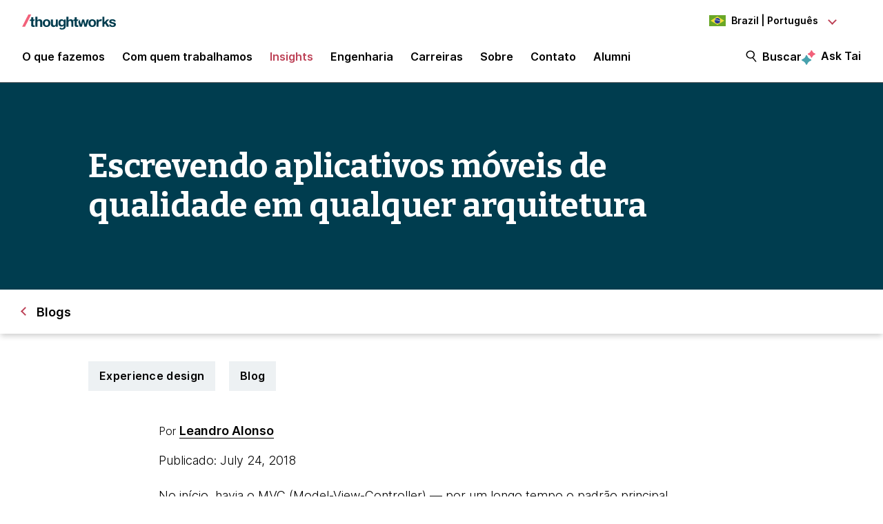

--- FILE ---
content_type: text/html;charset=utf-8
request_url: https://www.thoughtworks.com/pt-br/insights/blog/write-quality-mobile-apps-any-architecture
body_size: 20465
content:

<!DOCTYPE HTML>
<html lang="pt-BR">
    <head>
    <meta charset="UTF-8"/>
    <meta http-equiv="Content-Security-Policy" content="default-src 'self' 'unsafe-eval' 'unsafe-inline' * blob: data: filesystem:; object-src 'none';"/>

    

    

    <title>
        Escrevendo aplicativos móveis de qualidade em qualquer arquitetura | Thoughtworks Brazil
    </title>

    

    

    

    

    

    
    <meta name="description" content="No início, havia o MVC (Model-View-Controller) — por um longo tempo o padrão principal promovido por Apple e Google em seus tutoriais de desenvolvimento iOS e Android. O MVC foi um bom ponto de partida para pessoas desenvolvedoras de dispositivos móveis, mas ele veio com um custo: uma fixação nos padrões de arquitetura. Hoje, quero incentivar você a adotar uma nova maneira de pensar; aquele que oferece os benefícios dos padrões de arquitetura sem inchar o código."/>
    
    <meta name="template" content="blog"/>
    <meta name="viewport" content="width=device-width, initial-scale=1"/>

    <meta name="robots" content="index,follow"/>
    <meta name="google-site-verification" content="AA43W6MsN2rMNjvAWJThG_C2DdiFIbwn2xf0J8Vd2eE"/>
<meta name="google-site-verification" content="kiO_CiGIcZKuyAwkoZIXjBOUAWRv57hnbTDbaHyvrV0"/>


    


    
    <meta content="Escrevendo aplicativos móveis de qualidade em qualquer arquitetura" itemprop="name"/>
    <meta content="No início, havia o MVC (Model-View-Controller) — por um longo tempo o padrão principal promovido por Apple e Google em seus tutoriais de desenvolvimento iOS e Android. O MVC foi um bom ponto de partida para pessoas desenvolvedoras de dispositivos móveis, mas ele veio com um custo: uma fixação nos padrões de arquitetura. Hoje, quero incentivar você a adotar uma nova maneira de pensar; aquele que oferece os benefícios dos padrões de arquitetura sem inchar o código." itemprop="description"/>
    <meta content="https://www.thoughtworks.com/content/dam/thoughtworks/images/photography/meta/insights/in_meta_blogs.jpg" itemprop="image"/>

    <meta content="Escrevendo aplicativos móveis de qualidade em qualquer arquitetura" property="og:title"/>
    <meta content="No início, havia o MVC (Model-View-Controller) — por um longo tempo o padrão principal promovido por Apple e Google em seus tutoriais de desenvolvimento iOS e Android. O MVC foi um bom ponto de partida para pessoas desenvolvedoras de dispositivos móveis, mas ele veio com um custo: uma fixação nos padrões de arquitetura. Hoje, quero incentivar você a adotar uma nova maneira de pensar; aquele que oferece os benefícios dos padrões de arquitetura sem inchar o código." property="og:description"/>
    <meta content="https://www.thoughtworks.com/content/dam/thoughtworks/images/photography/meta/insights/in_meta_blogs.jpg" property="og:image"/>
    <meta content="Thoughtworks" property="og:site_name"/>
    <meta content="https://www.thoughtworks.com/pt-br/insights/blog/write-quality-mobile-apps-any-architecture" property="og:url"/>

    
    
    <meta content="summary_large_image" name="twitter:card"/>
    <meta content="Escrevendo aplicativos móveis de qualidade em qualquer arquitetura" name="twitter:title"/>
    <meta content="No início, havia o MVC (Model-View-Controller) — por um longo tempo o padrão principal promovido por Apple e Google em seus tutoriais de desenvolvimento iOS e Android. O MVC foi um bom ponto de partida para pessoas desenvolvedoras de dispositivos móveis, mas ele veio com um custo: uma fixação nos padrões de arquitetura. Hoje, quero incentivar você a adotar uma nova maneira de pensar; aquele que oferece os benefícios dos padrões de arquitetura sem inchar o código." name="twitter:description"/>
    <meta content="https://www.thoughtworks.com/content/dam/thoughtworks/images/photography/meta/insights/in_meta_blogs.jpg" name="twitter:image:src"/>
    <meta content="23009949" name="twitter:account_id"/>

    <meta content="[117154494974817]" property="fb:app_id"/>


    

    <link rel="canonical" href="https://www.thoughtworks.com/pt-br/insights/blog/write-quality-mobile-apps-any-architecture"/>
    
        <link rel="alternate" href="https://www.thoughtworks.com/pt-br/insights/blog/write-quality-mobile-apps-any-architecture" hreflang="pt-br"/>
    



    
    
        <link class="favicon-image" href="/etc.clientlibs/thoughtworks/clientlibs/clientlib-site/resources/images/favicon.ico" rel="shortcut icon"/>
        <link class="favicon-image" href="/etc.clientlibs/thoughtworks/clientlibs/clientlib-site/resources/images/favicon.ico" rel="icon"/>
        <link class="favicon-image" href="/etc.clientlibs/thoughtworks/clientlibs/clientlib-site/resources/images/favicon16x16.png" rel="icon" sizes="16x16"/>
        <link class="favicon-image" href="/etc.clientlibs/thoughtworks/clientlibs/clientlib-site/resources/images/favicon32x32.png" rel="icon" sizes="32x32"/>
        <link class="favicon-image" href="/etc.clientlibs/thoughtworks/clientlibs/clientlib-site/resources/images/android-chrome-192x192.png" rel="icon" sizes="192x192"/>
        <link class="favicon-image" href="/etc.clientlibs/thoughtworks/clientlibs/clientlib-site/resources/images/android-chrome-512x512.png" rel="icon" sizes="512x512"/>
        <link class="favicon-image" href="/etc.clientlibs/thoughtworks/clientlibs/clientlib-site/resources/images/touch-icon-iphone.png" rel="apple-touch-icon"/>
        <link class="favicon-image" href="/etc.clientlibs/thoughtworks/clientlibs/clientlib-site/resources/images/touch-icon-ipad.png" rel="apple-touch-icon" sizes="72x72"/>
        <link class="favicon-image" href="/etc.clientlibs/thoughtworks/clientlibs/clientlib-site/resources/images/touch-icon-iphone-retina.png" rel="apple-touch-icon" sizes="114x114"/>
        <link class="favicon-image" href="/etc.clientlibs/thoughtworks/clientlibs/clientlib-site/resources/images/touch-icon-ipad-retina.png" rel="apple-touch-icon" sizes="144x144"/>
    
    

    


    
        
    
<script src="/etc.clientlibs/thoughtworks/clientlibs/clientlib-lazysizes.min.ACSHASH6f887d71f12e3ea05b69013c2eb77ce2.js"></script>



    

    
    

    
    <meta name="tw_topic" content="Experience design"/>
<meta name="tw_content_type" content="Blog"/>
<meta name="tw_primary_topic" content="Experience design"/>
<meta name="tw_country_locale" content="pt-br"/>
<meta name="tw_published_date" content="2018-07-24T10:30:00.000Z"/>




        <script type="application/ld+json">
            {"@type":"Article","author":[{"@type":"Person","name":"Leandro Alonso","url":"https://www.thoughtworks.com/en-br/profiles/l/leandro-alonso"}],"headline":"Escrevendo aplicativos móveis de qualidade em qualquer arquitetura","image":{"@type":"ImageObject","url":"https://www.thoughtworks.com/content/dam/thoughtworks/images/photography/meta/insights/in_meta_blogs.jpg"},"datePublished":"2018-07-24T00:00:00.000Z","dateModified":"2024-04-10T10:36:28.778Z","publisher":{"@type":"Organization","name":"Thoughtworks","logo":{"@type":"ImageObject","url":"https://www.thoughtworks.com/etc.clientlibs/thoughtworks/clientlibs/clientlib-site/resources/images/thoughtworks-logo.svg"}},"description":"No início, havia o MVC (Model-View-Controller) — por um longo tempo o padrão principal promovido por Apple e Google em seus tutoriais de desenvolvimento iOS e Android. O MVC foi um bom ponto de partida para pessoas desenvolvedoras de dispositivos móveis, mas ele veio com um custo: uma fixação nos padrões de arquitetura. Hoje, quero incentivar você a adotar uma nova maneira de pensar; aquele que oferece os benefícios dos padrões de arquitetura sem inchar o código.","@context":"https://schema.org/"}
        </script>
        <script type="application/ld+json">
            {"@type":"BreadcrumbList","itemListElement":[{"@type":"ListItem","name":"Home, Brazil, Português","position":1,"item":"https://www.thoughtworks.com/pt-br"},{"@type":"ListItem","name":"Insights","position":2,"item":"https://www.thoughtworks.com/pt-br/insights"},{"@type":"ListItem","name":"Blogs","position":3,"item":"https://www.thoughtworks.com/pt-br/insights/blog"},{"@type":"ListItem","name":"Escrevendo aplicativos móveis de qualidade em qualquer arquitetura","position":4,"item":"https://www.thoughtworks.com/pt-br/insights/blog/experience-design/write-quality-mobile-apps-any-architecture"}],"@context":"https://schema.org/"}
        </script>

    

    <noscript>
        <div id="js-disabled-banner-wrapper">
            <div class="js-disabled-banner-text grid__cell" id="notification-banner-text">
                Enable javascript in your browser for better experience. Need to know to enable it?
                <a class="cookie-banner-link no-underline pop-out" href="https://www.enable-javascript.com/" target="_blank" aria-label="This is an external link. Opens in new tab">Go
                    here.</a>
            </div>
        </div>
    </noscript>

    
    
    <script src="/rest/viewers/response" async></script>

    
    <script src="https://cdn.cookielaw.org/scripttemplates/otSDKStub.js" crossorigin="anonymous" data-document-language="true" type="text/javascript" charset="UTF-8" data-domain-script="0672e960-ebfc-4d35-9282-95d501a3a4c1" async>
    </script>
    

    
    <script>(function (w, d, s, l, i) {
        w[l] = w[l] || [];
        w[l].push({
            'gtm.start':
                new Date().getTime(), event: 'gtm.js'
        });
        var f = d.getElementsByTagName(s)[0],
            j = d.createElement(s), dl = l != 'dataLayer' ? '&l=' + l : '';
        j.async = true;
        j.src =
            'https://www.googletagmanager.com/gtm.js?id=' + i + dl;
        f.parentNode.insertBefore(j, f);
    })(window, document, 'script', 'dataLayer', 'GTM\u002DP97X8B');</script>
    

    <script type="text/plain" class="optanon-category-C0003" async>
        function OptanonWrapper(){
            window.wistia_cookie_mannager && window.wistia_cookie_mannager.apply_to_page();
        };
    </script>



    
    
<link rel="stylesheet" href="/etc.clientlibs/thoughtworks/clientlibs/clientlib-base.min.ACSHASH37d9264e43bf2356f162956df3d89a6f.css" type="text/css">




    


    <meta name="shareaholic:site_id" content="6b2351f5b26249ba68dff4ebf816c023"/>
    <script data-cfasync="false" async src="https://cdn.shareaholic.net/assets/pub/shareaholic.js" class="optanon-category-C0004" type="text/plain"></script>





    
    
    

    

    


        <script type="text/javascript" src="//assets.adobedtm.com/84cc8abb68ee/66379ea41ec7/launch-05a268c45e15.min.js" async></script>


    
    
    
<link rel="stylesheet" href="/etc.clientlibs/thoughtworks/clientlibs/clientlib-site.min.ACSHASH1dc4a8874f870e8e9d0d796bee9299f4.css" type="text/css">



    

    

    
</head>
    <body class="contentpage page basicpage main-content" id="contentpage-fae92e2f13">
        
        
        
            




            



            

<div class="root responsivegrid">
     <div class="aem-Grid aem-Grid--12 aem-Grid--default--12 ">
          
               
                    
                         
                              <div class="experiencefragment-header experiencefragment">
<div class="cmp-experiencefragment-wrapper aem-Grid padding-styles">

  <div class="cmp-experiencefragment-container" style="color: #000000">
    <div class="expanding-background-animation" style="background-color: #ffffff"></div>
    
  <div class="cmp-experiencefragment cmp-experiencefragment--header ">
<div class="xf-content-height">
    


<div class="aem-Grid aem-Grid--12 aem-Grid--default--12 ">
    
    <div class="responsivegrid aem-GridColumn aem-GridColumn--default--12">


<div class="aem-Grid aem-Grid--12 aem-Grid--default--12 ">
    
    <div class="header aem-GridColumn aem-GridColumn--default--12"><header class="cmp-header sticky-header">
    <div class="cmp-header__logo-section">
        <a class="cmp-header__logo" href="/pt-br" tabindex="0" title="Thoughtworks">
            <img alt="Thoughtworks" id="tw-logo" width="136px" height="24px" src="/etc.clientlibs/thoughtworks/clientlibs/clientlib-site/resources/images/thoughtworks-logo.svg" title="Thoughtworks"/>
        </a>
    </div>
    <div class="cmp-header__icon">
        <a id="cmp-header__icon__button--open" role="button" aria-expanded="false">Menu<span class="hamburger-menu-icon"></span></a>
    </div>
    <div class="cmp-header__icon--close">
        <a id="cmp-header__icon__button--close" role="button" aria-expanded="true">Fechar <span class="close-mark"></span></a>
    </div>
    <div class="cmp-header__language-section">
        
<div class=" cmp-language-navigation cmp-language-navigation--default">
    <div class="cmp-language-navigation__toggle aem-responsive-grid">
        <button aria-label="Language navigation dropdown, Brazil, Português selected" class="br" data-current-country="br" aria-controls="language-menu" aria-expanded="false" id="langNavToggleHeader">
            
  
  <noscript>
    <img src='/etc.clientlibs/thoughtworks/clientlibs/clientlib-site/resources/images/br.svg' alt title/>
  </noscript>
  <img data-src="/etc.clientlibs/thoughtworks/clientlibs/clientlib-site/resources/images/br.svg" alt title class="flag-image lazyload"/>
  

            <span class="nav-button-text">Brazil | Português</span>
        </button>
    </div>
    <div id="languagenavigation-fcb1824804" class="cmp-language-navigation__nav" aria-label="country and language selector">
    <ul class="cmp-language-navigation__nav__list" id="language-menu">
        
    <li class="cmp-language-navigation__nav__list-item cmp-language-navigation__nav__list-item--countrycode-AU cmp-language-navigation__nav__list-item--langcode-en-AU cmp-language-navigation__nav__list-item--level-0">
        
    <div class="country-flag" lang="en-AU">
        
  
  <noscript>
    <img src='/etc.clientlibs/thoughtworks/clientlibs/clientlib-site/resources/images/au.svg' alt title height="20px" width="20px"/>
  </noscript>
  <img data-src="/etc.clientlibs/thoughtworks/clientlibs/clientlib-site/resources/images/au.svg" alt title class=" lazyload" height="20px" width="20px"/>
  

        <span class="country-name">Australia</span>
    </div>
    <div class="country-languages">
        
            <a class="country-language ce-module-tracking
                " href="/en-au" hreflang="en" lang="en" locale-country="en-au" rel="alternate" title="English" aria-label="Language navigation, Australia, English" data-event-action="Country-locale selector" data-link-click="{&#34;eventCategory&#34;:&#34;/content/thoughtworks/br/pt/insights/blog/experience-design/write-quality-mobile-apps-any-architecture&#34;,&#34;eventAction&#34;:&#34;Country-locale selector&#34;,&#34;eventLabel&#34;:&#34;English&#34;,&#34;eventDestination&#34;:&#34;https://www.thoughtworks.com/en-au&#34;}" data-event-category="/pt-br/insights/blog/experience-design/write-quality-mobile-apps-any-architecture" data-event-label="English" tabindex="0">English</a>
            
        
    </div>

    </li>

    
        
    <li class="cmp-language-navigation__nav__list-item cmp-language-navigation__nav__list-item--countrycode-BR cmp-language-navigation__nav__list-item--langcode-pt-BR cmp-language-navigation__nav__list-item--level-0 cmp-language-navigation__nav__list-item--active">
        
    <div class="country-flag" lang="pt-BR">
        
  
  <noscript>
    <img src='/etc.clientlibs/thoughtworks/clientlibs/clientlib-site/resources/images/br.svg' alt title height="20px" width="20px"/>
  </noscript>
  <img data-src="/etc.clientlibs/thoughtworks/clientlibs/clientlib-site/resources/images/br.svg" alt title class=" lazyload" height="20px" width="20px"/>
  

        <span class="country-name">Brazil</span>
    </div>
    <div class="country-languages">
        
            <a class="country-language ce-module-tracking
                " href="/en-br" hreflang="en" lang="en" locale-country="en-br" rel="alternate" title="English" aria-label="Language navigation, Brazil, English" data-event-action="Country-locale selector" data-link-click="{&#34;eventCategory&#34;:&#34;/content/thoughtworks/br/pt/insights/blog/experience-design/write-quality-mobile-apps-any-architecture&#34;,&#34;eventAction&#34;:&#34;Country-locale selector&#34;,&#34;eventLabel&#34;:&#34;English&#34;,&#34;eventDestination&#34;:&#34;https://www.thoughtworks.com/en-br&#34;}" data-event-category="/pt-br/insights/blog/experience-design/write-quality-mobile-apps-any-architecture" data-event-label="English" tabindex="0">English</a>
            <span class="vertical-pipe">|</span>
        
    
        
            <a class="country-language ce-module-tracking
                active-lang" href="/pt-br/insights/blog/write-quality-mobile-apps-any-architecture" hreflang="pt" lang="pt" locale-country="pt-br" rel="alternate" title="Português" aria-label="Language navigation, Brazil, Português" data-event-action="Country-locale selector" data-link-click="{&#34;eventCategory&#34;:&#34;/content/thoughtworks/br/pt/insights/blog/experience-design/write-quality-mobile-apps-any-architecture&#34;,&#34;eventAction&#34;:&#34;Country-locale selector&#34;,&#34;eventLabel&#34;:&#34;Português&#34;,&#34;eventDestination&#34;:&#34;https://www.thoughtworks.com/pt-br/insights/blog/write-quality-mobile-apps-any-architecture&#34;}" data-event-category="/pt-br/insights/blog/experience-design/write-quality-mobile-apps-any-architecture" data-event-label="Português" tabindex="0">Português</a>
            
        
    </div>

    </li>

    
        
    <li class="cmp-language-navigation__nav__list-item cmp-language-navigation__nav__list-item--countrycode-CA cmp-language-navigation__nav__list-item--langcode-en-CA cmp-language-navigation__nav__list-item--level-0">
        
    <div class="country-flag" lang="en-CA">
        
  
  <noscript>
    <img src='/etc.clientlibs/thoughtworks/clientlibs/clientlib-site/resources/images/ca.svg' alt title height="20px" width="20px"/>
  </noscript>
  <img data-src="/etc.clientlibs/thoughtworks/clientlibs/clientlib-site/resources/images/ca.svg" alt title class=" lazyload" height="20px" width="20px"/>
  

        <span class="country-name">Canada</span>
    </div>
    <div class="country-languages">
        
            <a class="country-language ce-module-tracking
                " href="/en-ca" hreflang="en" lang="en" locale-country="en-ca" rel="alternate" title="English" aria-label="Language navigation, Canada, English" data-event-action="Country-locale selector" data-link-click="{&#34;eventCategory&#34;:&#34;/content/thoughtworks/br/pt/insights/blog/experience-design/write-quality-mobile-apps-any-architecture&#34;,&#34;eventAction&#34;:&#34;Country-locale selector&#34;,&#34;eventLabel&#34;:&#34;English&#34;,&#34;eventDestination&#34;:&#34;https://www.thoughtworks.com/en-ca&#34;}" data-event-category="/pt-br/insights/blog/experience-design/write-quality-mobile-apps-any-architecture" data-event-label="English" tabindex="0">English</a>
            
        
    </div>

    </li>

    
        
    <li class="cmp-language-navigation__nav__list-item cmp-language-navigation__nav__list-item--countrycode-CL cmp-language-navigation__nav__list-item--langcode-en-CL cmp-language-navigation__nav__list-item--level-0">
        
    <div class="country-flag" lang="en-CL">
        
  
  <noscript>
    <img src='/etc.clientlibs/thoughtworks/clientlibs/clientlib-site/resources/images/cl.svg' alt title height="20px" width="20px"/>
  </noscript>
  <img data-src="/etc.clientlibs/thoughtworks/clientlibs/clientlib-site/resources/images/cl.svg" alt title class=" lazyload" height="20px" width="20px"/>
  

        <span class="country-name">Chile</span>
    </div>
    <div class="country-languages">
        
            <a class="country-language ce-module-tracking
                " href="/en-cl" hreflang="en" lang="en" locale-country="en-cl" rel="alternate" title="English" aria-label="Language navigation, Chile, English" data-event-action="Country-locale selector" data-link-click="{&#34;eventCategory&#34;:&#34;/content/thoughtworks/br/pt/insights/blog/experience-design/write-quality-mobile-apps-any-architecture&#34;,&#34;eventAction&#34;:&#34;Country-locale selector&#34;,&#34;eventLabel&#34;:&#34;English&#34;,&#34;eventDestination&#34;:&#34;https://www.thoughtworks.com/en-cl&#34;}" data-event-category="/pt-br/insights/blog/experience-design/write-quality-mobile-apps-any-architecture" data-event-label="English" tabindex="0">English</a>
            <span class="vertical-pipe">|</span>
        
    
        
            <a class="country-language ce-module-tracking
                " href="/es-cl" hreflang="es" lang="es" locale-country="es-cl" rel="alternate" title="Español" aria-label="Language navigation, Chile, Español" data-event-action="Country-locale selector" data-link-click="{&#34;eventCategory&#34;:&#34;/content/thoughtworks/br/pt/insights/blog/experience-design/write-quality-mobile-apps-any-architecture&#34;,&#34;eventAction&#34;:&#34;Country-locale selector&#34;,&#34;eventLabel&#34;:&#34;Español&#34;,&#34;eventDestination&#34;:&#34;https://www.thoughtworks.com/es-cl&#34;}" data-event-category="/pt-br/insights/blog/experience-design/write-quality-mobile-apps-any-architecture" data-event-label="Español" tabindex="0">Español</a>
            
        
    </div>

    </li>

    
        
    <li class="cmp-language-navigation__nav__list-item cmp-language-navigation__nav__list-item--countrycode-CN cmp-language-navigation__nav__list-item--langcode-zh-CN cmp-language-navigation__nav__list-item--level-0">
        
    <div class="country-flag" lang="zh-CN">
        
  
  <noscript>
    <img src='/etc.clientlibs/thoughtworks/clientlibs/clientlib-site/resources/images/cn.svg' alt title height="20px" width="20px"/>
  </noscript>
  <img data-src="/etc.clientlibs/thoughtworks/clientlibs/clientlib-site/resources/images/cn.svg" alt title class=" lazyload" height="20px" width="20px"/>
  

        <span class="country-name">China</span>
    </div>
    <div class="country-languages">
        
            <a class="country-language ce-module-tracking
                " href="/en-cn" hreflang="en" lang="en" locale-country="en-cn" rel="alternate" title="English" aria-label="Language navigation, China, English" data-event-action="Country-locale selector" data-link-click="{&#34;eventCategory&#34;:&#34;/content/thoughtworks/br/pt/insights/blog/experience-design/write-quality-mobile-apps-any-architecture&#34;,&#34;eventAction&#34;:&#34;Country-locale selector&#34;,&#34;eventLabel&#34;:&#34;English&#34;,&#34;eventDestination&#34;:&#34;https://www.thoughtworks.com/en-cn&#34;}" data-event-category="/pt-br/insights/blog/experience-design/write-quality-mobile-apps-any-architecture" data-event-label="English" tabindex="0">English</a>
            <span class="vertical-pipe">|</span>
        
    
        
            <a class="country-language ce-module-tracking
                " href="/zh-cn" hreflang="zh" lang="zh" locale-country="zh-cn" rel="alternate" title="Chinese" aria-label="Language navigation, China, Chinese" data-event-action="Country-locale selector" data-link-click="{&#34;eventCategory&#34;:&#34;/content/thoughtworks/br/pt/insights/blog/experience-design/write-quality-mobile-apps-any-architecture&#34;,&#34;eventAction&#34;:&#34;Country-locale selector&#34;,&#34;eventLabel&#34;:&#34;Chinese&#34;,&#34;eventDestination&#34;:&#34;https://www.thoughtworks.com/zh-cn&#34;}" data-event-category="/pt-br/insights/blog/experience-design/write-quality-mobile-apps-any-architecture" data-event-label="Chinese" tabindex="0">Chinese</a>
            
        
    </div>

    </li>

    
        
    <li class="cmp-language-navigation__nav__list-item cmp-language-navigation__nav__list-item--countrycode-EC cmp-language-navigation__nav__list-item--langcode-es-EC cmp-language-navigation__nav__list-item--level-0">
        
    <div class="country-flag" lang="es-EC">
        
  
  <noscript>
    <img src='/etc.clientlibs/thoughtworks/clientlibs/clientlib-site/resources/images/ec.svg' alt title height="20px" width="20px"/>
  </noscript>
  <img data-src="/etc.clientlibs/thoughtworks/clientlibs/clientlib-site/resources/images/ec.svg" alt title class=" lazyload" height="20px" width="20px"/>
  

        <span class="country-name">Ecuador</span>
    </div>
    <div class="country-languages">
        
            <a class="country-language ce-module-tracking
                " href="/en-ec" hreflang="en" lang="en" locale-country="en-ec" rel="alternate" title="English" aria-label="Language navigation, Ecuador, English" data-event-action="Country-locale selector" data-link-click="{&#34;eventCategory&#34;:&#34;/content/thoughtworks/br/pt/insights/blog/experience-design/write-quality-mobile-apps-any-architecture&#34;,&#34;eventAction&#34;:&#34;Country-locale selector&#34;,&#34;eventLabel&#34;:&#34;English&#34;,&#34;eventDestination&#34;:&#34;https://www.thoughtworks.com/en-ec&#34;}" data-event-category="/pt-br/insights/blog/experience-design/write-quality-mobile-apps-any-architecture" data-event-label="English" tabindex="0">English</a>
            <span class="vertical-pipe">|</span>
        
    
        
            <a class="country-language ce-module-tracking
                " href="/es-ec" hreflang="es" lang="es" locale-country="es-ec" rel="alternate" title="Español" aria-label="Language navigation, Ecuador, Español" data-event-action="Country-locale selector" data-link-click="{&#34;eventCategory&#34;:&#34;/content/thoughtworks/br/pt/insights/blog/experience-design/write-quality-mobile-apps-any-architecture&#34;,&#34;eventAction&#34;:&#34;Country-locale selector&#34;,&#34;eventLabel&#34;:&#34;Español&#34;,&#34;eventDestination&#34;:&#34;https://www.thoughtworks.com/es-ec&#34;}" data-event-category="/pt-br/insights/blog/experience-design/write-quality-mobile-apps-any-architecture" data-event-label="Español" tabindex="0">Español</a>
            
        
    </div>

    </li>

    
        
    <li class="cmp-language-navigation__nav__list-item cmp-language-navigation__nav__list-item--countrycode-DE cmp-language-navigation__nav__list-item--langcode-de-DE cmp-language-navigation__nav__list-item--level-0">
        
    <div class="country-flag" lang="de-DE">
        
  
  <noscript>
    <img src='/etc.clientlibs/thoughtworks/clientlibs/clientlib-site/resources/images/de.svg' alt title height="20px" width="20px"/>
  </noscript>
  <img data-src="/etc.clientlibs/thoughtworks/clientlibs/clientlib-site/resources/images/de.svg" alt title class=" lazyload" height="20px" width="20px"/>
  

        <span class="country-name">Germany</span>
    </div>
    <div class="country-languages">
        
            <a class="country-language ce-module-tracking
                " href="/en-de" hreflang="en" lang="en" locale-country="en-de" rel="alternate" title="English" aria-label="Language navigation, Germany, English" data-event-action="Country-locale selector" data-link-click="{&#34;eventCategory&#34;:&#34;/content/thoughtworks/br/pt/insights/blog/experience-design/write-quality-mobile-apps-any-architecture&#34;,&#34;eventAction&#34;:&#34;Country-locale selector&#34;,&#34;eventLabel&#34;:&#34;English&#34;,&#34;eventDestination&#34;:&#34;https://www.thoughtworks.com/en-de&#34;}" data-event-category="/pt-br/insights/blog/experience-design/write-quality-mobile-apps-any-architecture" data-event-label="English" tabindex="0">English</a>
            <span class="vertical-pipe">|</span>
        
    
        
            <a class="country-language ce-module-tracking
                " href="/de-de" hreflang="de" lang="de" locale-country="de-de" rel="alternate" title="Deutsch" aria-label="Language navigation, Germany, Deutsch" data-event-action="Country-locale selector" data-link-click="{&#34;eventCategory&#34;:&#34;/content/thoughtworks/br/pt/insights/blog/experience-design/write-quality-mobile-apps-any-architecture&#34;,&#34;eventAction&#34;:&#34;Country-locale selector&#34;,&#34;eventLabel&#34;:&#34;Deutsch&#34;,&#34;eventDestination&#34;:&#34;https://www.thoughtworks.com/de-de&#34;}" data-event-category="/pt-br/insights/blog/experience-design/write-quality-mobile-apps-any-architecture" data-event-label="Deutsch" tabindex="0">Deutsch</a>
            
        
    </div>

    </li>

    
        
    <li class="cmp-language-navigation__nav__list-item cmp-language-navigation__nav__list-item--countrycode-IN cmp-language-navigation__nav__list-item--langcode-en-IN cmp-language-navigation__nav__list-item--level-0">
        
    <div class="country-flag" lang="en-IN">
        
  
  <noscript>
    <img src='/etc.clientlibs/thoughtworks/clientlibs/clientlib-site/resources/images/in.svg' alt title height="20px" width="20px"/>
  </noscript>
  <img data-src="/etc.clientlibs/thoughtworks/clientlibs/clientlib-site/resources/images/in.svg" alt title class=" lazyload" height="20px" width="20px"/>
  

        <span class="country-name">India</span>
    </div>
    <div class="country-languages">
        
            <a class="country-language ce-module-tracking
                " href="/en-in" hreflang="en" lang="en" locale-country="en-in" rel="alternate" title="English" aria-label="Language navigation, India, English" data-event-action="Country-locale selector" data-link-click="{&#34;eventCategory&#34;:&#34;/content/thoughtworks/br/pt/insights/blog/experience-design/write-quality-mobile-apps-any-architecture&#34;,&#34;eventAction&#34;:&#34;Country-locale selector&#34;,&#34;eventLabel&#34;:&#34;English&#34;,&#34;eventDestination&#34;:&#34;https://www.thoughtworks.com/en-in&#34;}" data-event-category="/pt-br/insights/blog/experience-design/write-quality-mobile-apps-any-architecture" data-event-label="English" tabindex="0">English</a>
            
        
    </div>

    </li>

    
        
    <li class="cmp-language-navigation__nav__list-item cmp-language-navigation__nav__list-item--countrycode-SG cmp-language-navigation__nav__list-item--langcode-en-SG cmp-language-navigation__nav__list-item--level-0">
        
    <div class="country-flag" lang="en-SG">
        
  
  <noscript>
    <img src='/etc.clientlibs/thoughtworks/clientlibs/clientlib-site/resources/images/sg.svg' alt title height="20px" width="20px"/>
  </noscript>
  <img data-src="/etc.clientlibs/thoughtworks/clientlibs/clientlib-site/resources/images/sg.svg" alt title class=" lazyload" height="20px" width="20px"/>
  

        <span class="country-name">Singapore</span>
    </div>
    <div class="country-languages">
        
            <a class="country-language ce-module-tracking
                " href="/en-sg" hreflang="en" lang="en" locale-country="en-sg" rel="alternate" title="English" aria-label="Language navigation, Singapore, English" data-event-action="Country-locale selector" data-link-click="{&#34;eventCategory&#34;:&#34;/content/thoughtworks/br/pt/insights/blog/experience-design/write-quality-mobile-apps-any-architecture&#34;,&#34;eventAction&#34;:&#34;Country-locale selector&#34;,&#34;eventLabel&#34;:&#34;English&#34;,&#34;eventDestination&#34;:&#34;https://www.thoughtworks.com/en-sg&#34;}" data-event-category="/pt-br/insights/blog/experience-design/write-quality-mobile-apps-any-architecture" data-event-label="English" tabindex="0">English</a>
            
        
    </div>

    </li>

    
        
    <li class="cmp-language-navigation__nav__list-item cmp-language-navigation__nav__list-item--countrycode-ES cmp-language-navigation__nav__list-item--langcode-es-ES cmp-language-navigation__nav__list-item--level-0">
        
    <div class="country-flag" lang="es-ES">
        
  
  <noscript>
    <img src='/etc.clientlibs/thoughtworks/clientlibs/clientlib-site/resources/images/es.svg' alt title height="20px" width="20px"/>
  </noscript>
  <img data-src="/etc.clientlibs/thoughtworks/clientlibs/clientlib-site/resources/images/es.svg" alt title class=" lazyload" height="20px" width="20px"/>
  

        <span class="country-name">Spain</span>
    </div>
    <div class="country-languages">
        
            <a class="country-language ce-module-tracking
                " href="/en-es" hreflang="en" lang="en" locale-country="en-es" rel="alternate" title="English" aria-label="Language navigation, Spain, English" data-event-action="Country-locale selector" data-link-click="{&#34;eventCategory&#34;:&#34;/content/thoughtworks/br/pt/insights/blog/experience-design/write-quality-mobile-apps-any-architecture&#34;,&#34;eventAction&#34;:&#34;Country-locale selector&#34;,&#34;eventLabel&#34;:&#34;English&#34;,&#34;eventDestination&#34;:&#34;https://www.thoughtworks.com/en-es&#34;}" data-event-category="/pt-br/insights/blog/experience-design/write-quality-mobile-apps-any-architecture" data-event-label="English" tabindex="0">English</a>
            <span class="vertical-pipe">|</span>
        
    
        
            <a class="country-language ce-module-tracking
                " href="/es-es" hreflang="es" lang="es" locale-country="es-es" rel="alternate" title="Español" aria-label="Language navigation, Spain, Español" data-event-action="Country-locale selector" data-link-click="{&#34;eventCategory&#34;:&#34;/content/thoughtworks/br/pt/insights/blog/experience-design/write-quality-mobile-apps-any-architecture&#34;,&#34;eventAction&#34;:&#34;Country-locale selector&#34;,&#34;eventLabel&#34;:&#34;Español&#34;,&#34;eventDestination&#34;:&#34;https://www.thoughtworks.com/es-es&#34;}" data-event-category="/pt-br/insights/blog/experience-design/write-quality-mobile-apps-any-architecture" data-event-label="Español" tabindex="0">Español</a>
            
        
    </div>

    </li>

    
        
    <li class="cmp-language-navigation__nav__list-item cmp-language-navigation__nav__list-item--countrycode-TH cmp-language-navigation__nav__list-item--langcode-en-TH cmp-language-navigation__nav__list-item--level-0">
        
    <div class="country-flag" lang="en-TH">
        
  
  <noscript>
    <img src='/etc.clientlibs/thoughtworks/clientlibs/clientlib-site/resources/images/th.svg' alt title height="20px" width="20px"/>
  </noscript>
  <img data-src="/etc.clientlibs/thoughtworks/clientlibs/clientlib-site/resources/images/th.svg" alt title class=" lazyload" height="20px" width="20px"/>
  

        <span class="country-name">Thailand</span>
    </div>
    <div class="country-languages">
        
            <a class="country-language ce-module-tracking
                " href="/en-th" hreflang="en" lang="en" locale-country="en-th" rel="alternate" title="English" aria-label="Language navigation, Thailand, English" data-event-action="Country-locale selector" data-link-click="{&#34;eventCategory&#34;:&#34;/content/thoughtworks/br/pt/insights/blog/experience-design/write-quality-mobile-apps-any-architecture&#34;,&#34;eventAction&#34;:&#34;Country-locale selector&#34;,&#34;eventLabel&#34;:&#34;English&#34;,&#34;eventDestination&#34;:&#34;https://www.thoughtworks.com/en-th&#34;}" data-event-category="/pt-br/insights/blog/experience-design/write-quality-mobile-apps-any-architecture" data-event-label="English" tabindex="0">English</a>
            
        
    </div>

    </li>

    
        
    <li class="cmp-language-navigation__nav__list-item cmp-language-navigation__nav__list-item--countrycode-GB cmp-language-navigation__nav__list-item--langcode-en-GB cmp-language-navigation__nav__list-item--level-0">
        
    <div class="country-flag" lang="en-GB">
        
  
  <noscript>
    <img src='/etc.clientlibs/thoughtworks/clientlibs/clientlib-site/resources/images/gb.svg' alt title height="20px" width="20px"/>
  </noscript>
  <img data-src="/etc.clientlibs/thoughtworks/clientlibs/clientlib-site/resources/images/gb.svg" alt title class=" lazyload" height="20px" width="20px"/>
  

        <span class="country-name">United Kingdom</span>
    </div>
    <div class="country-languages">
        
            <a class="country-language ce-module-tracking
                " href="/en-gb" hreflang="en" lang="en" locale-country="en-gb" rel="alternate" title="English" aria-label="Language navigation, United Kingdom, English" data-event-action="Country-locale selector" data-link-click="{&#34;eventCategory&#34;:&#34;/content/thoughtworks/br/pt/insights/blog/experience-design/write-quality-mobile-apps-any-architecture&#34;,&#34;eventAction&#34;:&#34;Country-locale selector&#34;,&#34;eventLabel&#34;:&#34;English&#34;,&#34;eventDestination&#34;:&#34;https://www.thoughtworks.com/en-gb&#34;}" data-event-category="/pt-br/insights/blog/experience-design/write-quality-mobile-apps-any-architecture" data-event-label="English" tabindex="0">English</a>
            
        
    </div>

    </li>

    
        
    <li class="cmp-language-navigation__nav__list-item cmp-language-navigation__nav__list-item--countrycode-US cmp-language-navigation__nav__list-item--langcode-en-US cmp-language-navigation__nav__list-item--level-0">
        
    <div class="country-flag" lang="en-US">
        
  
  <noscript>
    <img src='/etc.clientlibs/thoughtworks/clientlibs/clientlib-site/resources/images/us.svg' alt title height="20px" width="20px"/>
  </noscript>
  <img data-src="/etc.clientlibs/thoughtworks/clientlibs/clientlib-site/resources/images/us.svg" alt title class=" lazyload" height="20px" width="20px"/>
  

        <span class="country-name">United States</span>
    </div>
    <div class="country-languages">
        
            <a class="country-language ce-module-tracking
                " href="/en-us" hreflang="en" lang="en" locale-country="en-us" rel="alternate" title="English" aria-label="Language navigation, United States, English" data-event-action="Country-locale selector" data-link-click="{&#34;eventCategory&#34;:&#34;/content/thoughtworks/br/pt/insights/blog/experience-design/write-quality-mobile-apps-any-architecture&#34;,&#34;eventAction&#34;:&#34;Country-locale selector&#34;,&#34;eventLabel&#34;:&#34;English&#34;,&#34;eventDestination&#34;:&#34;https://www.thoughtworks.com/en-us&#34;}" data-event-category="/pt-br/insights/blog/experience-design/write-quality-mobile-apps-any-architecture" data-event-label="English" tabindex="0">English</a>
            
        
    </div>

    </li>

    
        
    <li class="cmp-language-navigation__nav__list-item cmp-language-navigation__nav__list-item--countrycode-US cmp-language-navigation__nav__list-item--langcode-en-US cmp-language-navigation__nav__list-item--level-0">
        
    <div class="country-flag">
        
  
  <noscript>
    <img src='/etc.clientlibs/thoughtworks/clientlibs/clientlib-site/resources/images/global.svg' alt title height="20px" width="20px"/>
  </noscript>
  <img data-src="/etc.clientlibs/thoughtworks/clientlibs/clientlib-site/resources/images/global.svg" alt title class=" lazyload" height="20px" width="20px"/>
  

        <span class="country-name">Worldwide</span>
    </div>
    <div class="country-languages">
        
            <a class="country-language ce-module-tracking
                " href="/" hreflang="en" lang="en" locale-country="en-global" rel="alternate" title="English" aria-label="Language navigation, Worldwide, English" data-event-action="Country-locale selector" data-link-click="{&#34;eventCategory&#34;:&#34;/content/thoughtworks/br/pt/insights/blog/experience-design/write-quality-mobile-apps-any-architecture&#34;,&#34;eventAction&#34;:&#34;Country-locale selector&#34;,&#34;eventLabel&#34;:&#34;English&#34;,&#34;eventDestination&#34;:&#34;https://www.thoughtworks.com/&#34;}" data-event-category="/pt-br/insights/blog/experience-design/write-quality-mobile-apps-any-architecture" data-event-label="English" tabindex="0">English</a>
            
        
    </div>

    </li>

    </ul>
</div>
</div>

    


    </div>
    <div class="cmp-header__navigation-section">
        <div class="cmp-header__right-section mobile-action-section">
            
                
    <div class="search-form">
        <div class="search-btn">
            <button id="search-submit-btn" class="search-submit-button">Buscar</button>
        </div>
        <div class="standalone-search-box-wrapper" data-search-config-api-url='https://www.thoughtworks.com/rest/search/config' data-search-placeholder="Digite para buscar..." data-popular-searches="Buscas populares" data-search-text="Buscar" data-country-locale="pt-br" data-search-page-path="https://www.thoughtworks.com/pt-br/search" data-title="Enter any search keyword to search thoughtworks.com">
        </div>
        <div class="reset-btn">
            <button id="search-reset-btn">Fechar</button>
        </div>
    </div>


            
            
                <div class="tai-search aem-responsive-grid">
                    <a href="https://www.thoughtworks.com/en-br/tai" id="tai-search-btn" aria-label="Ask Tai, the Thoughtworks AI assistant" class="tai-search-button">Ask Tai
                        <span class="item-content-arrow-icon"></span>
                    </a>
                </div>
            
            <div class="cmp-header__language-section mobile-language-nav">
                
<div class=" cmp-language-navigation cmp-language-navigation--default">
    <div class="cmp-language-navigation__toggle aem-responsive-grid">
        <button aria-label="Language navigation dropdown, Brazil, Português selected" class="br" data-current-country="br" aria-controls="language-menu" aria-expanded="false" id="langNavToggleHeader">
            
  
  <noscript>
    <img src='/etc.clientlibs/thoughtworks/clientlibs/clientlib-site/resources/images/br.svg' alt title/>
  </noscript>
  <img data-src="/etc.clientlibs/thoughtworks/clientlibs/clientlib-site/resources/images/br.svg" alt title class="flag-image lazyload"/>
  

            <span class="nav-button-text">Brazil | Português</span>
        </button>
    </div>
    <div id="languagenavigation-fcb1824804" class="cmp-language-navigation__nav" aria-label="country and language selector">
    <ul class="cmp-language-navigation__nav__list" id="language-menu">
        
    <li class="cmp-language-navigation__nav__list-item cmp-language-navigation__nav__list-item--countrycode-AU cmp-language-navigation__nav__list-item--langcode-en-AU cmp-language-navigation__nav__list-item--level-0">
        
    <div class="country-flag" lang="en-AU">
        
  
  <noscript>
    <img src='/etc.clientlibs/thoughtworks/clientlibs/clientlib-site/resources/images/au.svg' alt title height="20px" width="20px"/>
  </noscript>
  <img data-src="/etc.clientlibs/thoughtworks/clientlibs/clientlib-site/resources/images/au.svg" alt title class=" lazyload" height="20px" width="20px"/>
  

        <span class="country-name">Australia</span>
    </div>
    <div class="country-languages">
        
            <a class="country-language ce-module-tracking
                " href="/en-au" hreflang="en" lang="en" locale-country="en-au" rel="alternate" title="English" aria-label="Language navigation, Australia, English" data-event-action="Country-locale selector" data-link-click="{&#34;eventCategory&#34;:&#34;/content/thoughtworks/br/pt/insights/blog/experience-design/write-quality-mobile-apps-any-architecture&#34;,&#34;eventAction&#34;:&#34;Country-locale selector&#34;,&#34;eventLabel&#34;:&#34;English&#34;,&#34;eventDestination&#34;:&#34;https://www.thoughtworks.com/en-au&#34;}" data-event-category="/pt-br/insights/blog/experience-design/write-quality-mobile-apps-any-architecture" data-event-label="English" tabindex="0">English</a>
            
        
    </div>

    </li>

    
        
    <li class="cmp-language-navigation__nav__list-item cmp-language-navigation__nav__list-item--countrycode-BR cmp-language-navigation__nav__list-item--langcode-pt-BR cmp-language-navigation__nav__list-item--level-0 cmp-language-navigation__nav__list-item--active">
        
    <div class="country-flag" lang="pt-BR">
        
  
  <noscript>
    <img src='/etc.clientlibs/thoughtworks/clientlibs/clientlib-site/resources/images/br.svg' alt title height="20px" width="20px"/>
  </noscript>
  <img data-src="/etc.clientlibs/thoughtworks/clientlibs/clientlib-site/resources/images/br.svg" alt title class=" lazyload" height="20px" width="20px"/>
  

        <span class="country-name">Brazil</span>
    </div>
    <div class="country-languages">
        
            <a class="country-language ce-module-tracking
                " href="/en-br" hreflang="en" lang="en" locale-country="en-br" rel="alternate" title="English" aria-label="Language navigation, Brazil, English" data-event-action="Country-locale selector" data-link-click="{&#34;eventCategory&#34;:&#34;/content/thoughtworks/br/pt/insights/blog/experience-design/write-quality-mobile-apps-any-architecture&#34;,&#34;eventAction&#34;:&#34;Country-locale selector&#34;,&#34;eventLabel&#34;:&#34;English&#34;,&#34;eventDestination&#34;:&#34;https://www.thoughtworks.com/en-br&#34;}" data-event-category="/pt-br/insights/blog/experience-design/write-quality-mobile-apps-any-architecture" data-event-label="English" tabindex="0">English</a>
            <span class="vertical-pipe">|</span>
        
    
        
            <a class="country-language ce-module-tracking
                active-lang" href="/pt-br/insights/blog/write-quality-mobile-apps-any-architecture" hreflang="pt" lang="pt" locale-country="pt-br" rel="alternate" title="Português" aria-label="Language navigation, Brazil, Português" data-event-action="Country-locale selector" data-link-click="{&#34;eventCategory&#34;:&#34;/content/thoughtworks/br/pt/insights/blog/experience-design/write-quality-mobile-apps-any-architecture&#34;,&#34;eventAction&#34;:&#34;Country-locale selector&#34;,&#34;eventLabel&#34;:&#34;Português&#34;,&#34;eventDestination&#34;:&#34;https://www.thoughtworks.com/pt-br/insights/blog/write-quality-mobile-apps-any-architecture&#34;}" data-event-category="/pt-br/insights/blog/experience-design/write-quality-mobile-apps-any-architecture" data-event-label="Português" tabindex="0">Português</a>
            
        
    </div>

    </li>

    
        
    <li class="cmp-language-navigation__nav__list-item cmp-language-navigation__nav__list-item--countrycode-CA cmp-language-navigation__nav__list-item--langcode-en-CA cmp-language-navigation__nav__list-item--level-0">
        
    <div class="country-flag" lang="en-CA">
        
  
  <noscript>
    <img src='/etc.clientlibs/thoughtworks/clientlibs/clientlib-site/resources/images/ca.svg' alt title height="20px" width="20px"/>
  </noscript>
  <img data-src="/etc.clientlibs/thoughtworks/clientlibs/clientlib-site/resources/images/ca.svg" alt title class=" lazyload" height="20px" width="20px"/>
  

        <span class="country-name">Canada</span>
    </div>
    <div class="country-languages">
        
            <a class="country-language ce-module-tracking
                " href="/en-ca" hreflang="en" lang="en" locale-country="en-ca" rel="alternate" title="English" aria-label="Language navigation, Canada, English" data-event-action="Country-locale selector" data-link-click="{&#34;eventCategory&#34;:&#34;/content/thoughtworks/br/pt/insights/blog/experience-design/write-quality-mobile-apps-any-architecture&#34;,&#34;eventAction&#34;:&#34;Country-locale selector&#34;,&#34;eventLabel&#34;:&#34;English&#34;,&#34;eventDestination&#34;:&#34;https://www.thoughtworks.com/en-ca&#34;}" data-event-category="/pt-br/insights/blog/experience-design/write-quality-mobile-apps-any-architecture" data-event-label="English" tabindex="0">English</a>
            
        
    </div>

    </li>

    
        
    <li class="cmp-language-navigation__nav__list-item cmp-language-navigation__nav__list-item--countrycode-CL cmp-language-navigation__nav__list-item--langcode-en-CL cmp-language-navigation__nav__list-item--level-0">
        
    <div class="country-flag" lang="en-CL">
        
  
  <noscript>
    <img src='/etc.clientlibs/thoughtworks/clientlibs/clientlib-site/resources/images/cl.svg' alt title height="20px" width="20px"/>
  </noscript>
  <img data-src="/etc.clientlibs/thoughtworks/clientlibs/clientlib-site/resources/images/cl.svg" alt title class=" lazyload" height="20px" width="20px"/>
  

        <span class="country-name">Chile</span>
    </div>
    <div class="country-languages">
        
            <a class="country-language ce-module-tracking
                " href="/en-cl" hreflang="en" lang="en" locale-country="en-cl" rel="alternate" title="English" aria-label="Language navigation, Chile, English" data-event-action="Country-locale selector" data-link-click="{&#34;eventCategory&#34;:&#34;/content/thoughtworks/br/pt/insights/blog/experience-design/write-quality-mobile-apps-any-architecture&#34;,&#34;eventAction&#34;:&#34;Country-locale selector&#34;,&#34;eventLabel&#34;:&#34;English&#34;,&#34;eventDestination&#34;:&#34;https://www.thoughtworks.com/en-cl&#34;}" data-event-category="/pt-br/insights/blog/experience-design/write-quality-mobile-apps-any-architecture" data-event-label="English" tabindex="0">English</a>
            <span class="vertical-pipe">|</span>
        
    
        
            <a class="country-language ce-module-tracking
                " href="/es-cl" hreflang="es" lang="es" locale-country="es-cl" rel="alternate" title="Español" aria-label="Language navigation, Chile, Español" data-event-action="Country-locale selector" data-link-click="{&#34;eventCategory&#34;:&#34;/content/thoughtworks/br/pt/insights/blog/experience-design/write-quality-mobile-apps-any-architecture&#34;,&#34;eventAction&#34;:&#34;Country-locale selector&#34;,&#34;eventLabel&#34;:&#34;Español&#34;,&#34;eventDestination&#34;:&#34;https://www.thoughtworks.com/es-cl&#34;}" data-event-category="/pt-br/insights/blog/experience-design/write-quality-mobile-apps-any-architecture" data-event-label="Español" tabindex="0">Español</a>
            
        
    </div>

    </li>

    
        
    <li class="cmp-language-navigation__nav__list-item cmp-language-navigation__nav__list-item--countrycode-CN cmp-language-navigation__nav__list-item--langcode-zh-CN cmp-language-navigation__nav__list-item--level-0">
        
    <div class="country-flag" lang="zh-CN">
        
  
  <noscript>
    <img src='/etc.clientlibs/thoughtworks/clientlibs/clientlib-site/resources/images/cn.svg' alt title height="20px" width="20px"/>
  </noscript>
  <img data-src="/etc.clientlibs/thoughtworks/clientlibs/clientlib-site/resources/images/cn.svg" alt title class=" lazyload" height="20px" width="20px"/>
  

        <span class="country-name">China</span>
    </div>
    <div class="country-languages">
        
            <a class="country-language ce-module-tracking
                " href="/en-cn" hreflang="en" lang="en" locale-country="en-cn" rel="alternate" title="English" aria-label="Language navigation, China, English" data-event-action="Country-locale selector" data-link-click="{&#34;eventCategory&#34;:&#34;/content/thoughtworks/br/pt/insights/blog/experience-design/write-quality-mobile-apps-any-architecture&#34;,&#34;eventAction&#34;:&#34;Country-locale selector&#34;,&#34;eventLabel&#34;:&#34;English&#34;,&#34;eventDestination&#34;:&#34;https://www.thoughtworks.com/en-cn&#34;}" data-event-category="/pt-br/insights/blog/experience-design/write-quality-mobile-apps-any-architecture" data-event-label="English" tabindex="0">English</a>
            <span class="vertical-pipe">|</span>
        
    
        
            <a class="country-language ce-module-tracking
                " href="/zh-cn" hreflang="zh" lang="zh" locale-country="zh-cn" rel="alternate" title="Chinese" aria-label="Language navigation, China, Chinese" data-event-action="Country-locale selector" data-link-click="{&#34;eventCategory&#34;:&#34;/content/thoughtworks/br/pt/insights/blog/experience-design/write-quality-mobile-apps-any-architecture&#34;,&#34;eventAction&#34;:&#34;Country-locale selector&#34;,&#34;eventLabel&#34;:&#34;Chinese&#34;,&#34;eventDestination&#34;:&#34;https://www.thoughtworks.com/zh-cn&#34;}" data-event-category="/pt-br/insights/blog/experience-design/write-quality-mobile-apps-any-architecture" data-event-label="Chinese" tabindex="0">Chinese</a>
            
        
    </div>

    </li>

    
        
    <li class="cmp-language-navigation__nav__list-item cmp-language-navigation__nav__list-item--countrycode-EC cmp-language-navigation__nav__list-item--langcode-es-EC cmp-language-navigation__nav__list-item--level-0">
        
    <div class="country-flag" lang="es-EC">
        
  
  <noscript>
    <img src='/etc.clientlibs/thoughtworks/clientlibs/clientlib-site/resources/images/ec.svg' alt title height="20px" width="20px"/>
  </noscript>
  <img data-src="/etc.clientlibs/thoughtworks/clientlibs/clientlib-site/resources/images/ec.svg" alt title class=" lazyload" height="20px" width="20px"/>
  

        <span class="country-name">Ecuador</span>
    </div>
    <div class="country-languages">
        
            <a class="country-language ce-module-tracking
                " href="/en-ec" hreflang="en" lang="en" locale-country="en-ec" rel="alternate" title="English" aria-label="Language navigation, Ecuador, English" data-event-action="Country-locale selector" data-link-click="{&#34;eventCategory&#34;:&#34;/content/thoughtworks/br/pt/insights/blog/experience-design/write-quality-mobile-apps-any-architecture&#34;,&#34;eventAction&#34;:&#34;Country-locale selector&#34;,&#34;eventLabel&#34;:&#34;English&#34;,&#34;eventDestination&#34;:&#34;https://www.thoughtworks.com/en-ec&#34;}" data-event-category="/pt-br/insights/blog/experience-design/write-quality-mobile-apps-any-architecture" data-event-label="English" tabindex="0">English</a>
            <span class="vertical-pipe">|</span>
        
    
        
            <a class="country-language ce-module-tracking
                " href="/es-ec" hreflang="es" lang="es" locale-country="es-ec" rel="alternate" title="Español" aria-label="Language navigation, Ecuador, Español" data-event-action="Country-locale selector" data-link-click="{&#34;eventCategory&#34;:&#34;/content/thoughtworks/br/pt/insights/blog/experience-design/write-quality-mobile-apps-any-architecture&#34;,&#34;eventAction&#34;:&#34;Country-locale selector&#34;,&#34;eventLabel&#34;:&#34;Español&#34;,&#34;eventDestination&#34;:&#34;https://www.thoughtworks.com/es-ec&#34;}" data-event-category="/pt-br/insights/blog/experience-design/write-quality-mobile-apps-any-architecture" data-event-label="Español" tabindex="0">Español</a>
            
        
    </div>

    </li>

    
        
    <li class="cmp-language-navigation__nav__list-item cmp-language-navigation__nav__list-item--countrycode-DE cmp-language-navigation__nav__list-item--langcode-de-DE cmp-language-navigation__nav__list-item--level-0">
        
    <div class="country-flag" lang="de-DE">
        
  
  <noscript>
    <img src='/etc.clientlibs/thoughtworks/clientlibs/clientlib-site/resources/images/de.svg' alt title height="20px" width="20px"/>
  </noscript>
  <img data-src="/etc.clientlibs/thoughtworks/clientlibs/clientlib-site/resources/images/de.svg" alt title class=" lazyload" height="20px" width="20px"/>
  

        <span class="country-name">Germany</span>
    </div>
    <div class="country-languages">
        
            <a class="country-language ce-module-tracking
                " href="/en-de" hreflang="en" lang="en" locale-country="en-de" rel="alternate" title="English" aria-label="Language navigation, Germany, English" data-event-action="Country-locale selector" data-link-click="{&#34;eventCategory&#34;:&#34;/content/thoughtworks/br/pt/insights/blog/experience-design/write-quality-mobile-apps-any-architecture&#34;,&#34;eventAction&#34;:&#34;Country-locale selector&#34;,&#34;eventLabel&#34;:&#34;English&#34;,&#34;eventDestination&#34;:&#34;https://www.thoughtworks.com/en-de&#34;}" data-event-category="/pt-br/insights/blog/experience-design/write-quality-mobile-apps-any-architecture" data-event-label="English" tabindex="0">English</a>
            <span class="vertical-pipe">|</span>
        
    
        
            <a class="country-language ce-module-tracking
                " href="/de-de" hreflang="de" lang="de" locale-country="de-de" rel="alternate" title="Deutsch" aria-label="Language navigation, Germany, Deutsch" data-event-action="Country-locale selector" data-link-click="{&#34;eventCategory&#34;:&#34;/content/thoughtworks/br/pt/insights/blog/experience-design/write-quality-mobile-apps-any-architecture&#34;,&#34;eventAction&#34;:&#34;Country-locale selector&#34;,&#34;eventLabel&#34;:&#34;Deutsch&#34;,&#34;eventDestination&#34;:&#34;https://www.thoughtworks.com/de-de&#34;}" data-event-category="/pt-br/insights/blog/experience-design/write-quality-mobile-apps-any-architecture" data-event-label="Deutsch" tabindex="0">Deutsch</a>
            
        
    </div>

    </li>

    
        
    <li class="cmp-language-navigation__nav__list-item cmp-language-navigation__nav__list-item--countrycode-IN cmp-language-navigation__nav__list-item--langcode-en-IN cmp-language-navigation__nav__list-item--level-0">
        
    <div class="country-flag" lang="en-IN">
        
  
  <noscript>
    <img src='/etc.clientlibs/thoughtworks/clientlibs/clientlib-site/resources/images/in.svg' alt title height="20px" width="20px"/>
  </noscript>
  <img data-src="/etc.clientlibs/thoughtworks/clientlibs/clientlib-site/resources/images/in.svg" alt title class=" lazyload" height="20px" width="20px"/>
  

        <span class="country-name">India</span>
    </div>
    <div class="country-languages">
        
            <a class="country-language ce-module-tracking
                " href="/en-in" hreflang="en" lang="en" locale-country="en-in" rel="alternate" title="English" aria-label="Language navigation, India, English" data-event-action="Country-locale selector" data-link-click="{&#34;eventCategory&#34;:&#34;/content/thoughtworks/br/pt/insights/blog/experience-design/write-quality-mobile-apps-any-architecture&#34;,&#34;eventAction&#34;:&#34;Country-locale selector&#34;,&#34;eventLabel&#34;:&#34;English&#34;,&#34;eventDestination&#34;:&#34;https://www.thoughtworks.com/en-in&#34;}" data-event-category="/pt-br/insights/blog/experience-design/write-quality-mobile-apps-any-architecture" data-event-label="English" tabindex="0">English</a>
            
        
    </div>

    </li>

    
        
    <li class="cmp-language-navigation__nav__list-item cmp-language-navigation__nav__list-item--countrycode-SG cmp-language-navigation__nav__list-item--langcode-en-SG cmp-language-navigation__nav__list-item--level-0">
        
    <div class="country-flag" lang="en-SG">
        
  
  <noscript>
    <img src='/etc.clientlibs/thoughtworks/clientlibs/clientlib-site/resources/images/sg.svg' alt title height="20px" width="20px"/>
  </noscript>
  <img data-src="/etc.clientlibs/thoughtworks/clientlibs/clientlib-site/resources/images/sg.svg" alt title class=" lazyload" height="20px" width="20px"/>
  

        <span class="country-name">Singapore</span>
    </div>
    <div class="country-languages">
        
            <a class="country-language ce-module-tracking
                " href="/en-sg" hreflang="en" lang="en" locale-country="en-sg" rel="alternate" title="English" aria-label="Language navigation, Singapore, English" data-event-action="Country-locale selector" data-link-click="{&#34;eventCategory&#34;:&#34;/content/thoughtworks/br/pt/insights/blog/experience-design/write-quality-mobile-apps-any-architecture&#34;,&#34;eventAction&#34;:&#34;Country-locale selector&#34;,&#34;eventLabel&#34;:&#34;English&#34;,&#34;eventDestination&#34;:&#34;https://www.thoughtworks.com/en-sg&#34;}" data-event-category="/pt-br/insights/blog/experience-design/write-quality-mobile-apps-any-architecture" data-event-label="English" tabindex="0">English</a>
            
        
    </div>

    </li>

    
        
    <li class="cmp-language-navigation__nav__list-item cmp-language-navigation__nav__list-item--countrycode-ES cmp-language-navigation__nav__list-item--langcode-es-ES cmp-language-navigation__nav__list-item--level-0">
        
    <div class="country-flag" lang="es-ES">
        
  
  <noscript>
    <img src='/etc.clientlibs/thoughtworks/clientlibs/clientlib-site/resources/images/es.svg' alt title height="20px" width="20px"/>
  </noscript>
  <img data-src="/etc.clientlibs/thoughtworks/clientlibs/clientlib-site/resources/images/es.svg" alt title class=" lazyload" height="20px" width="20px"/>
  

        <span class="country-name">Spain</span>
    </div>
    <div class="country-languages">
        
            <a class="country-language ce-module-tracking
                " href="/en-es" hreflang="en" lang="en" locale-country="en-es" rel="alternate" title="English" aria-label="Language navigation, Spain, English" data-event-action="Country-locale selector" data-link-click="{&#34;eventCategory&#34;:&#34;/content/thoughtworks/br/pt/insights/blog/experience-design/write-quality-mobile-apps-any-architecture&#34;,&#34;eventAction&#34;:&#34;Country-locale selector&#34;,&#34;eventLabel&#34;:&#34;English&#34;,&#34;eventDestination&#34;:&#34;https://www.thoughtworks.com/en-es&#34;}" data-event-category="/pt-br/insights/blog/experience-design/write-quality-mobile-apps-any-architecture" data-event-label="English" tabindex="0">English</a>
            <span class="vertical-pipe">|</span>
        
    
        
            <a class="country-language ce-module-tracking
                " href="/es-es" hreflang="es" lang="es" locale-country="es-es" rel="alternate" title="Español" aria-label="Language navigation, Spain, Español" data-event-action="Country-locale selector" data-link-click="{&#34;eventCategory&#34;:&#34;/content/thoughtworks/br/pt/insights/blog/experience-design/write-quality-mobile-apps-any-architecture&#34;,&#34;eventAction&#34;:&#34;Country-locale selector&#34;,&#34;eventLabel&#34;:&#34;Español&#34;,&#34;eventDestination&#34;:&#34;https://www.thoughtworks.com/es-es&#34;}" data-event-category="/pt-br/insights/blog/experience-design/write-quality-mobile-apps-any-architecture" data-event-label="Español" tabindex="0">Español</a>
            
        
    </div>

    </li>

    
        
    <li class="cmp-language-navigation__nav__list-item cmp-language-navigation__nav__list-item--countrycode-TH cmp-language-navigation__nav__list-item--langcode-en-TH cmp-language-navigation__nav__list-item--level-0">
        
    <div class="country-flag" lang="en-TH">
        
  
  <noscript>
    <img src='/etc.clientlibs/thoughtworks/clientlibs/clientlib-site/resources/images/th.svg' alt title height="20px" width="20px"/>
  </noscript>
  <img data-src="/etc.clientlibs/thoughtworks/clientlibs/clientlib-site/resources/images/th.svg" alt title class=" lazyload" height="20px" width="20px"/>
  

        <span class="country-name">Thailand</span>
    </div>
    <div class="country-languages">
        
            <a class="country-language ce-module-tracking
                " href="/en-th" hreflang="en" lang="en" locale-country="en-th" rel="alternate" title="English" aria-label="Language navigation, Thailand, English" data-event-action="Country-locale selector" data-link-click="{&#34;eventCategory&#34;:&#34;/content/thoughtworks/br/pt/insights/blog/experience-design/write-quality-mobile-apps-any-architecture&#34;,&#34;eventAction&#34;:&#34;Country-locale selector&#34;,&#34;eventLabel&#34;:&#34;English&#34;,&#34;eventDestination&#34;:&#34;https://www.thoughtworks.com/en-th&#34;}" data-event-category="/pt-br/insights/blog/experience-design/write-quality-mobile-apps-any-architecture" data-event-label="English" tabindex="0">English</a>
            
        
    </div>

    </li>

    
        
    <li class="cmp-language-navigation__nav__list-item cmp-language-navigation__nav__list-item--countrycode-GB cmp-language-navigation__nav__list-item--langcode-en-GB cmp-language-navigation__nav__list-item--level-0">
        
    <div class="country-flag" lang="en-GB">
        
  
  <noscript>
    <img src='/etc.clientlibs/thoughtworks/clientlibs/clientlib-site/resources/images/gb.svg' alt title height="20px" width="20px"/>
  </noscript>
  <img data-src="/etc.clientlibs/thoughtworks/clientlibs/clientlib-site/resources/images/gb.svg" alt title class=" lazyload" height="20px" width="20px"/>
  

        <span class="country-name">United Kingdom</span>
    </div>
    <div class="country-languages">
        
            <a class="country-language ce-module-tracking
                " href="/en-gb" hreflang="en" lang="en" locale-country="en-gb" rel="alternate" title="English" aria-label="Language navigation, United Kingdom, English" data-event-action="Country-locale selector" data-link-click="{&#34;eventCategory&#34;:&#34;/content/thoughtworks/br/pt/insights/blog/experience-design/write-quality-mobile-apps-any-architecture&#34;,&#34;eventAction&#34;:&#34;Country-locale selector&#34;,&#34;eventLabel&#34;:&#34;English&#34;,&#34;eventDestination&#34;:&#34;https://www.thoughtworks.com/en-gb&#34;}" data-event-category="/pt-br/insights/blog/experience-design/write-quality-mobile-apps-any-architecture" data-event-label="English" tabindex="0">English</a>
            
        
    </div>

    </li>

    
        
    <li class="cmp-language-navigation__nav__list-item cmp-language-navigation__nav__list-item--countrycode-US cmp-language-navigation__nav__list-item--langcode-en-US cmp-language-navigation__nav__list-item--level-0">
        
    <div class="country-flag" lang="en-US">
        
  
  <noscript>
    <img src='/etc.clientlibs/thoughtworks/clientlibs/clientlib-site/resources/images/us.svg' alt title height="20px" width="20px"/>
  </noscript>
  <img data-src="/etc.clientlibs/thoughtworks/clientlibs/clientlib-site/resources/images/us.svg" alt title class=" lazyload" height="20px" width="20px"/>
  

        <span class="country-name">United States</span>
    </div>
    <div class="country-languages">
        
            <a class="country-language ce-module-tracking
                " href="/en-us" hreflang="en" lang="en" locale-country="en-us" rel="alternate" title="English" aria-label="Language navigation, United States, English" data-event-action="Country-locale selector" data-link-click="{&#34;eventCategory&#34;:&#34;/content/thoughtworks/br/pt/insights/blog/experience-design/write-quality-mobile-apps-any-architecture&#34;,&#34;eventAction&#34;:&#34;Country-locale selector&#34;,&#34;eventLabel&#34;:&#34;English&#34;,&#34;eventDestination&#34;:&#34;https://www.thoughtworks.com/en-us&#34;}" data-event-category="/pt-br/insights/blog/experience-design/write-quality-mobile-apps-any-architecture" data-event-label="English" tabindex="0">English</a>
            
        
    </div>

    </li>

    
        
    <li class="cmp-language-navigation__nav__list-item cmp-language-navigation__nav__list-item--countrycode-US cmp-language-navigation__nav__list-item--langcode-en-US cmp-language-navigation__nav__list-item--level-0">
        
    <div class="country-flag">
        
  
  <noscript>
    <img src='/etc.clientlibs/thoughtworks/clientlibs/clientlib-site/resources/images/global.svg' alt title height="20px" width="20px"/>
  </noscript>
  <img data-src="/etc.clientlibs/thoughtworks/clientlibs/clientlib-site/resources/images/global.svg" alt title class=" lazyload" height="20px" width="20px"/>
  

        <span class="country-name">Worldwide</span>
    </div>
    <div class="country-languages">
        
            <a class="country-language ce-module-tracking
                " href="/" hreflang="en" lang="en" locale-country="en-global" rel="alternate" title="English" aria-label="Language navigation, Worldwide, English" data-event-action="Country-locale selector" data-link-click="{&#34;eventCategory&#34;:&#34;/content/thoughtworks/br/pt/insights/blog/experience-design/write-quality-mobile-apps-any-architecture&#34;,&#34;eventAction&#34;:&#34;Country-locale selector&#34;,&#34;eventLabel&#34;:&#34;English&#34;,&#34;eventDestination&#34;:&#34;https://www.thoughtworks.com/&#34;}" data-event-category="/pt-br/insights/blog/experience-design/write-quality-mobile-apps-any-architecture" data-event-label="English" tabindex="0">English</a>
            
        
    </div>

    </li>

    </ul>
</div>
</div>

    


            </div>
        </div>
        
            <nav class="cmp-navigation main-header menu-item__content-link" itemscope itemtype="http://schema.org/SiteNavigationElement" aria-label="main menu">
    <div class="nav-header-wrapper root-header">
        <div class="cmp-navigation__group-wrapper">
            
               
               
            
            <ul class="cmp-navigation__group ">
                
                
                
                
                
                
                    
    <li class="cmp-navigation__item cmp-navigation__item--level-0">
        
    
        <a href="/pt-br/what-we-do" title="O que fazemos" aria-label="O que fazemos" role="button" aria-expanded="false" data-event-label="O que fazemos" data-event-category="/pt-br/insights/blog/experience-design/write-quality-mobile-apps-any-architecture" class="cmp-navigation__item-link menu-item__link  " generic-tracking-disabled="true">O que fazemos
            
            <span class="item-content-arrow-icon"></span>
        </a>
    

        
    <div class="nav-header-wrapper ">
        <div class="cmp-navigation__group-wrapper">
            
               
               
            
            <ul class="cmp-navigation__group ">
                <li class="cmp-navigation__item overview-cta">
                    <a href="/pt-br/what-we-do" data-event-action="o_que_fazemos" data-event-category="/pt-br/insights/blog/experience-design/write-quality-mobile-apps-any-architecture" data-event-label="Go to overview" data-link-click="{&#34;eventCategory&#34;:&#34;Mega Menu Clicks&#34;,&#34;eventAction&#34;:&#34;O que fazemos&#34;,&#34;eventLabel&#34;:&#34;Go to Overview&#34;,&#34;eventDestination&#34;:&#34;https://www.thoughtworks.com/pt-br/what-we-do&#34;}">
                        <span class="overview-cta-text">Visão geral</span>
                        <span class="group-arrow-icon"></span>
                    </a>
                </li>
                
                
                
                
                    
    <ul class="cmp-navigation__nav-group">
        <li class="cmp-navigation__item cmp-navigation__item--level-1">
            <h3>Soluções</h3>
            <ul>
                <li class="nav-item">
                    <a class="menu-item__link" data-event-action="insights" data-event-label="Experiência do cliente" data-event-category="/pt-br/insights/blog/experience-design/write-quality-mobile-apps-any-architecture" data-link-click="{&#34;eventCategory&#34;:&#34;Mega Menu Clicks&#34;,&#34;eventAction&#34;:&#34;O que fazemos&#34;,&#34;eventLabel&#34;:&#34;Experiência do cliente&#34;,&#34;eventDestination&#34;:&#34;https://www.thoughtworks.com/pt-br/what-we-do/customer-experience&#34;}" href="/pt-br/what-we-do/customer-experience" aria-label="Experiência do cliente">
                        Experiência do cliente
                        <span class="item-content-arrow-icon"></span>
                    </a>
                </li>
            
                <li class="nav-item">
                    <a class="menu-item__link" data-event-action="insights" data-event-label="Inovação de produto" data-event-category="/pt-br/insights/blog/experience-design/write-quality-mobile-apps-any-architecture" data-link-click="{&#34;eventCategory&#34;:&#34;Mega Menu Clicks&#34;,&#34;eventAction&#34;:&#34;O que fazemos&#34;,&#34;eventLabel&#34;:&#34;Inovação de produto&#34;,&#34;eventDestination&#34;:&#34;https://www.thoughtworks.com/pt-br/what-we-do/product-innovation&#34;}" href="/pt-br/what-we-do/product-innovation" aria-label="Inovação de produto">
                        Inovação de produto
                        <span class="item-content-arrow-icon"></span>
                    </a>
                </li>
            
                <li class="nav-item">
                    <a class="menu-item__link" data-event-action="insights" data-event-label="Modernização de dados" data-event-category="/pt-br/insights/blog/experience-design/write-quality-mobile-apps-any-architecture" data-link-click="{&#34;eventCategory&#34;:&#34;Mega Menu Clicks&#34;,&#34;eventAction&#34;:&#34;O que fazemos&#34;,&#34;eventLabel&#34;:&#34;Modernização de dados&#34;,&#34;eventDestination&#34;:&#34;https://www.thoughtworks.com/pt-br/what-we-do/data-modernization&#34;}" href="/pt-br/what-we-do/data-modernization" aria-label="Modernização de dados">
                        Modernização de dados
                        <span class="item-content-arrow-icon"></span>
                    </a>
                </li>
            
                <li class="nav-item">
                    <a class="menu-item__link" data-event-action="insights" data-event-label="Dimensionamento de IA" data-event-category="/pt-br/insights/blog/experience-design/write-quality-mobile-apps-any-architecture" data-link-click="{&#34;eventCategory&#34;:&#34;Mega Menu Clicks&#34;,&#34;eventAction&#34;:&#34;O que fazemos&#34;,&#34;eventLabel&#34;:&#34;Dimensionamento de IA&#34;,&#34;eventDestination&#34;:&#34;https://www.thoughtworks.com/pt-br/what-we-do/scaling-ai&#34;}" href="/pt-br/what-we-do/scaling-ai" aria-label="Dimensionamento de IA">
                        Dimensionamento de IA
                        <span class="item-content-arrow-icon"></span>
                    </a>
                </li>
            
                <li class="nav-item">
                    <a class="menu-item__link" data-event-action="insights" data-event-label="Transformação da Engenharia de Software com foco em IA" data-event-category="/pt-br/insights/blog/experience-design/write-quality-mobile-apps-any-architecture" data-link-click="{&#34;eventCategory&#34;:&#34;Mega Menu Clicks&#34;,&#34;eventAction&#34;:&#34;O que fazemos&#34;,&#34;eventLabel&#34;:&#34;Transformação da Engenharia de Software com foco em IA&#34;,&#34;eventDestination&#34;:&#34;https://www.thoughtworks.com/pt-br/what-we-do/ai-first-software-engineering-transformation&#34;}" href="/pt-br/what-we-do/ai-first-software-engineering-transformation" aria-label="Transformação da Engenharia de Software com foco em IA">
                        Transformação da Engenharia de Software com foco em IA
                        <span class="item-content-arrow-icon"></span>
                    </a>
                </li>
            
                <li class="nav-item">
                    <a class="menu-item__link" data-event-action="insights" data-event-label="Modernização de plataformas empresariais" data-event-category="/pt-br/insights/blog/experience-design/write-quality-mobile-apps-any-architecture" data-link-click="{&#34;eventCategory&#34;:&#34;Mega Menu Clicks&#34;,&#34;eventAction&#34;:&#34;O que fazemos&#34;,&#34;eventLabel&#34;:&#34;Modernização de plataformas empresariais&#34;,&#34;eventDestination&#34;:&#34;https://www.thoughtworks.com/pt-br/what-we-do/enterprise-platform-modernization&#34;}" href="/pt-br/what-we-do/enterprise-platform-modernization" aria-label="Modernização de plataformas empresariais">
                        Modernização de plataformas empresariais
                        <span class="item-content-arrow-icon"></span>
                    </a>
                </li>
            
                <li class="nav-item">
                    <a class="menu-item__link" data-event-action="insights" data-event-label="Gerenciamento e Operações de Aplicações Digitais " data-event-category="/pt-br/insights/blog/experience-design/write-quality-mobile-apps-any-architecture" data-link-click="{&#34;eventCategory&#34;:&#34;Mega Menu Clicks&#34;,&#34;eventAction&#34;:&#34;O que fazemos&#34;,&#34;eventLabel&#34;:&#34;Gerenciamento e Operações de Aplicações Digitais &#34;,&#34;eventDestination&#34;:&#34;https://www.thoughtworks.com/pt-br/what-we-do/digital-application-management-and-operations&#34;}" href="/pt-br/what-we-do/digital-application-management-and-operations" aria-label="Gerenciamento e Operações de Aplicações Digitais ">
                        Gerenciamento e Operações de Aplicações Digitais 
                        <span class="item-content-arrow-icon"></span>
                    </a>
                </li>
            </ul>
        </li>
    </ul>

                
                
            </ul>
        </div>
    </div>

    </li>

                
                    
    <li class="cmp-navigation__item cmp-navigation__item--level-0">
        
    
        <a href="/pt-br/clients" title="Com quem trabalhamos" aria-label="Com quem trabalhamos" role="button" aria-expanded="false" data-event-label="Com quem trabalhamos" data-event-category="/pt-br/insights/blog/experience-design/write-quality-mobile-apps-any-architecture" class="cmp-navigation__item-link menu-item__link  " generic-tracking-disabled="true">Com quem trabalhamos
            
            <span class="item-content-arrow-icon"></span>
        </a>
    

        
    <div class="nav-header-wrapper ">
        <div class="cmp-navigation__group-wrapper">
            
               
               
            
            <ul class="cmp-navigation__group ">
                <li class="cmp-navigation__item overview-cta">
                    <a href="/pt-br/clients" data-event-action="com_quem_trabalhamos" data-event-category="/pt-br/insights/blog/experience-design/write-quality-mobile-apps-any-architecture" data-event-label="Go to overview" data-link-click="{&#34;eventCategory&#34;:&#34;Mega Menu Clicks&#34;,&#34;eventAction&#34;:&#34;Com quem trabalhamos&#34;,&#34;eventLabel&#34;:&#34;Go to Overview&#34;,&#34;eventDestination&#34;:&#34;https://www.thoughtworks.com/pt-br/clients&#34;}">
                        <span class="overview-cta-text">Visão geral</span>
                        <span class="group-arrow-icon"></span>
                    </a>
                </li>
                
                
                
                
                    
    <ul class="cmp-navigation__nav-group">
        <li class="cmp-navigation__item cmp-navigation__item--level-1">
            <h3>Indústrias</h3>
            <ul>
                <li class="nav-item">
                    <a class="menu-item__link" data-event-action="insights" data-event-label="Automotivo" data-event-category="/pt-br/insights/blog/experience-design/write-quality-mobile-apps-any-architecture" data-link-click="{&#34;eventCategory&#34;:&#34;Mega Menu Clicks&#34;,&#34;eventAction&#34;:&#34;Com quem trabalhamos&#34;,&#34;eventLabel&#34;:&#34;Automotivo&#34;,&#34;eventDestination&#34;:&#34;https://www.thoughtworks.com/pt-br/clients/automotive&#34;}" href="/pt-br/clients/automotive" aria-label="Automotivo">
                        Automotivo
                        <span class="item-content-arrow-icon"></span>
                    </a>
                </li>
            
                <li class="nav-item">
                    <a class="menu-item__link" data-event-action="insights" data-event-label="Setor público" data-event-category="/pt-br/insights/blog/experience-design/write-quality-mobile-apps-any-architecture" data-link-click="{&#34;eventCategory&#34;:&#34;Mega Menu Clicks&#34;,&#34;eventAction&#34;:&#34;Com quem trabalhamos&#34;,&#34;eventLabel&#34;:&#34;Setor público&#34;,&#34;eventDestination&#34;:&#34;https://www.thoughtworks.com/pt-br/clients/public-sector&#34;}" href="/pt-br/clients/public-sector" aria-label="Setor público">
                        Setor público
                        <span class="item-content-arrow-icon"></span>
                    </a>
                </li>
            
                <li class="nav-item">
                    <a class="menu-item__link" data-event-action="insights" data-event-label="Energia" data-event-category="/pt-br/insights/blog/experience-design/write-quality-mobile-apps-any-architecture" data-link-click="{&#34;eventCategory&#34;:&#34;Mega Menu Clicks&#34;,&#34;eventAction&#34;:&#34;Com quem trabalhamos&#34;,&#34;eventLabel&#34;:&#34;Energia&#34;,&#34;eventDestination&#34;:&#34;https://www.thoughtworks.com/pt-br/clients/cleantech-energy-utilities&#34;}" href="/pt-br/clients/cleantech-energy-utilities" aria-label="Energia">
                        Energia
                        <span class="item-content-arrow-icon"></span>
                    </a>
                </li>
            
                <li class="nav-item">
                    <a class="menu-item__link" data-event-action="insights" data-event-label="Mídia e publishing" data-event-category="/pt-br/insights/blog/experience-design/write-quality-mobile-apps-any-architecture" data-link-click="{&#34;eventCategory&#34;:&#34;Mega Menu Clicks&#34;,&#34;eventAction&#34;:&#34;Com quem trabalhamos&#34;,&#34;eventLabel&#34;:&#34;Mídia e publishing&#34;,&#34;eventDestination&#34;:&#34;https://www.thoughtworks.com/pt-br/clients/media-publishing&#34;}" href="/pt-br/clients/media-publishing" aria-label="Mídia e publishing">
                        Mídia e publishing
                        <span class="item-content-arrow-icon"></span>
                    </a>
                </li>
            
                <li class="nav-item">
                    <a class="menu-item__link" data-event-action="insights" data-event-label="Varejo e comércio eletrônico" data-event-category="/pt-br/insights/blog/experience-design/write-quality-mobile-apps-any-architecture" data-link-click="{&#34;eventCategory&#34;:&#34;Mega Menu Clicks&#34;,&#34;eventAction&#34;:&#34;Com quem trabalhamos&#34;,&#34;eventLabel&#34;:&#34;Varejo e comércio eletrônico&#34;,&#34;eventDestination&#34;:&#34;https://www.thoughtworks.com/pt-br/clients/retail-ecommerce&#34;}" href="/pt-br/clients/retail-ecommerce" aria-label="Varejo e comércio eletrônico">
                        Varejo e comércio eletrônico
                        <span class="item-content-arrow-icon"></span>
                    </a>
                </li>
            
                <li class="nav-item">
                    <a class="menu-item__link" data-event-action="insights" data-event-label="Serviços bancários, financeiros e seguros" data-event-category="/pt-br/insights/blog/experience-design/write-quality-mobile-apps-any-architecture" data-link-click="{&#34;eventCategory&#34;:&#34;Mega Menu Clicks&#34;,&#34;eventAction&#34;:&#34;Com quem trabalhamos&#34;,&#34;eventLabel&#34;:&#34;Serviços bancários, financeiros e seguros&#34;,&#34;eventDestination&#34;:&#34;https://www.thoughtworks.com/pt-br/clients/financial-services-insurance&#34;}" href="/pt-br/clients/financial-services-insurance" aria-label="Serviços bancários, financeiros e seguros">
                        Serviços bancários, financeiros e seguros
                        <span class="item-content-arrow-icon"></span>
                    </a>
                </li>
            
                <li class="nav-item">
                    <a class="menu-item__link" data-event-action="insights" data-event-label="Sem fins lucrativos" data-event-category="/pt-br/insights/blog/experience-design/write-quality-mobile-apps-any-architecture" data-link-click="{&#34;eventCategory&#34;:&#34;Mega Menu Clicks&#34;,&#34;eventAction&#34;:&#34;Com quem trabalhamos&#34;,&#34;eventLabel&#34;:&#34;Sem fins lucrativos&#34;,&#34;eventDestination&#34;:&#34;https://www.thoughtworks.com/pt-br/clients/not-for-profit&#34;}" href="/pt-br/clients/not-for-profit" aria-label="Sem fins lucrativos">
                        Sem fins lucrativos
                        <span class="item-content-arrow-icon"></span>
                    </a>
                </li>
            
                <li class="nav-item">
                    <a class="menu-item__link" data-event-action="insights" data-event-label="Viagem e transporte" data-event-category="/pt-br/insights/blog/experience-design/write-quality-mobile-apps-any-architecture" data-link-click="{&#34;eventCategory&#34;:&#34;Mega Menu Clicks&#34;,&#34;eventAction&#34;:&#34;Com quem trabalhamos&#34;,&#34;eventLabel&#34;:&#34;Viagem e transporte&#34;,&#34;eventDestination&#34;:&#34;https://www.thoughtworks.com/pt-br/clients/travel-transport&#34;}" href="/pt-br/clients/travel-transport" aria-label="Viagem e transporte">
                        Viagem e transporte
                        <span class="item-content-arrow-icon"></span>
                    </a>
                </li>
            
                <li class="nav-item">
                    <a class="menu-item__link" data-event-action="insights" data-event-label="Saúde e ciências biológicas" data-event-category="/pt-br/insights/blog/experience-design/write-quality-mobile-apps-any-architecture" data-link-click="{&#34;eventCategory&#34;:&#34;Mega Menu Clicks&#34;,&#34;eventAction&#34;:&#34;Com quem trabalhamos&#34;,&#34;eventLabel&#34;:&#34;Saúde e ciências biológicas&#34;,&#34;eventDestination&#34;:&#34;https://www.thoughtworks.com/pt-br/clients/healthcare-and-life-sciences&#34;}" href="/pt-br/clients/healthcare-and-life-sciences" aria-label="Saúde e ciências biológicas">
                        Saúde e ciências biológicas
                        <span class="item-content-arrow-icon"></span>
                    </a>
                </li>
            
                <li class="nav-item">
                    <a class="menu-item__link" data-event-action="insights" data-event-label="Serviços de utilidade pública" data-event-category="/pt-br/insights/blog/experience-design/write-quality-mobile-apps-any-architecture" data-link-click="{&#34;eventCategory&#34;:&#34;Mega Menu Clicks&#34;,&#34;eventAction&#34;:&#34;Com quem trabalhamos&#34;,&#34;eventLabel&#34;:&#34;Serviços de utilidade pública&#34;,&#34;eventDestination&#34;:&#34;https://www.thoughtworks.com/pt-br/clients/power-and-utilities&#34;}" href="/pt-br/clients/power-and-utilities" aria-label="Serviços de utilidade pública">
                        Serviços de utilidade pública
                        <span class="item-content-arrow-icon"></span>
                    </a>
                </li>
            
                <li class="nav-item">
                    <a class="menu-item__link" data-event-action="insights" data-event-label="Manufatura e Engenharia" data-event-category="/pt-br/insights/blog/experience-design/write-quality-mobile-apps-any-architecture" data-link-click="{&#34;eventCategory&#34;:&#34;Mega Menu Clicks&#34;,&#34;eventAction&#34;:&#34;Com quem trabalhamos&#34;,&#34;eventLabel&#34;:&#34;Manufatura e Engenharia&#34;,&#34;eventDestination&#34;:&#34;https://www.thoughtworks.com/pt-br/clients/manufacturing-and-engineering&#34;}" href="/pt-br/clients/manufacturing-and-engineering" aria-label="Manufatura e Engenharia">
                        Manufatura e Engenharia
                        <span class="item-content-arrow-icon"></span>
                    </a>
                </li>
            </ul>
        </li>
    </ul>

                
                
            </ul>
        </div>
    </div>

    </li>

                
                    
    <li class="cmp-navigation__item cmp-navigation__item--level-0">
        
    
        <a href="/pt-br/insights" title="Insights" aria-current="page" aria-label="Insights" role="button" aria-expanded="false" data-event-label="Insights" data-event-category="/pt-br/insights/blog/experience-design/write-quality-mobile-apps-any-architecture" class="cmp-navigation__item-link menu-item__link active-anchors " generic-tracking-disabled="true">Insights
            
            <span class="item-content-arrow-icon"></span>
        </a>
    

        
    <div class="nav-header-wrapper ">
        <div class="cmp-navigation__group-wrapper">
            
               
               
            
            <ul class="cmp-navigation__group ">
                <li class="cmp-navigation__item overview-cta">
                    <a href="/pt-br/insights" data-event-action="insights" data-event-category="/pt-br/insights/blog/experience-design/write-quality-mobile-apps-any-architecture" data-event-label="Go to overview" data-link-click="{&#34;eventCategory&#34;:&#34;Mega Menu Clicks&#34;,&#34;eventAction&#34;:&#34;Insights&#34;,&#34;eventLabel&#34;:&#34;Go to Overview&#34;,&#34;eventDestination&#34;:&#34;https://www.thoughtworks.com/pt-br/insights&#34;}">
                        <span class="overview-cta-text">Visão geral</span>
                        <span class="group-arrow-icon"></span>
                    </a>
                </li>
                
                
                    
    
        <ul class="cmp-navigation__insights" data-nav-api-path="/rest/navigation/{{countryLocale}}">
            
                <li class="cmp-navigation__item cmp-navigation__item--level-1">
                    <h3>Ferramentas e Publicações Digitais</h3>
                    <ul>
                        <li class="insights-item">
                            <a class="menu-item__link" data-event-action="insights" data-event-label="Technology Radar" data-event-category="/pt-br/insights/blog/experience-design/write-quality-mobile-apps-any-architecture" data-link-click="{&#34;eventCategory&#34;:&#34;Mega Menu Clicks&#34;,&#34;eventAction&#34;:&#34;Insights&#34;,&#34;eventLabel&#34;:&#34;Technology Radar&#34;,&#34;eventDestination&#34;:&#34;https://www.thoughtworks.com/pt-br/radar&#34;}" href="/pt-br/radar" aria-label="Technology Radar">
                                Technology Radar
                                <p>Um guia de opinião sobre o universo de tecnologia atual</p>
                                <span class="item-content-arrow-icon"></span>
                            </a>
                        </li>
                    
                        <li class="insights-item">
                            <a class="menu-item__link" data-event-action="insights" data-event-label="Perspectives" data-event-category="/pt-br/insights/blog/experience-design/write-quality-mobile-apps-any-architecture" data-link-click="{&#34;eventCategory&#34;:&#34;Mega Menu Clicks&#34;,&#34;eventAction&#34;:&#34;Insights&#34;,&#34;eventLabel&#34;:&#34;Perspectives&#34;,&#34;eventDestination&#34;:&#34;https://www.thoughtworks.com/pt-br/perspectives&#34;}" href="/pt-br/perspectives" aria-label="Perspectives">
                                Perspectives
                                <p>Uma publicação sem firula para líderes digitais</p>
                                <span class="item-content-arrow-icon"></span>
                            </a>
                        </li>
                    
                        <li class="insights-item">
                            <a class="menu-item__link" data-event-action="insights" data-event-label="Decoder" data-event-category="/pt-br/insights/blog/experience-design/write-quality-mobile-apps-any-architecture" data-link-click="{&#34;eventCategory&#34;:&#34;Mega Menu Clicks&#34;,&#34;eventAction&#34;:&#34;Insights&#34;,&#34;eventLabel&#34;:&#34;Decoder&#34;,&#34;eventDestination&#34;:&#34;https://www.thoughtworks.com/pt-br/insights/decoder&#34;}" href="/pt-br/insights/decoder" aria-label="Decoder">
                                Decoder
                                <p>Um guia de A a Z sobre tecnologia para lideranças executivas</p>
                                <span class="item-content-arrow-icon"></span>
                            </a>
                        </li>
                    
                        <li class="insights-item">
                            <a class="menu-item__link" data-event-action="insights" data-event-label="Looking Glass" data-event-category="/pt-br/insights/blog/experience-design/write-quality-mobile-apps-any-architecture" data-link-click="{&#34;eventCategory&#34;:&#34;Mega Menu Clicks&#34;,&#34;eventAction&#34;:&#34;Insights&#34;,&#34;eventLabel&#34;:&#34;Looking Glass&#34;,&#34;eventDestination&#34;:&#34;https://www.thoughtworks.com/pt-br/insights/looking-glass&#34;}" href="/pt-br/insights/looking-glass" aria-label="Looking Glass">
                                Looking Glass
                                <p>Um olhar sobre as mudanças que a tecnologia promove nos negócios</p>
                                <span class="item-content-arrow-icon"></span>
                            </a>
                        </li>
                    </ul>
                </li>
            
                <li class="cmp-navigation__item cmp-navigation__item--level-1">
                    <h3>Todos os Insights</h3>
                    <ul>
                        <li class="insights-item">
                            <a class="menu-item__link" data-event-action="insights" data-event-label="Artigos" data-event-category="/pt-br/insights/blog/experience-design/write-quality-mobile-apps-any-architecture" data-link-click="{&#34;eventCategory&#34;:&#34;Mega Menu Clicks&#34;,&#34;eventAction&#34;:&#34;Insights&#34;,&#34;eventLabel&#34;:&#34;Artigos&#34;,&#34;eventDestination&#34;:&#34;https://www.thoughtworks.com/pt-br/insights/articles&#34;}" href="/pt-br/insights/articles" aria-label="Artigos">
                                Artigos
                                <p>Visões de especialistas para ajudar seu negócio a crescer</p>
                                <span class="item-content-arrow-icon"></span>
                            </a>
                        </li>
                    
                        <li class="insights-item">
                            <a class="menu-item__link" data-event-action="insights" data-event-label="Blogs" data-event-category="/pt-br/insights/blog/experience-design/write-quality-mobile-apps-any-architecture" data-link-click="{&#34;eventCategory&#34;:&#34;Mega Menu Clicks&#34;,&#34;eventAction&#34;:&#34;Insights&#34;,&#34;eventLabel&#34;:&#34;Blogs&#34;,&#34;eventDestination&#34;:&#34;https://www.thoughtworks.com/pt-br/insights/blog&#34;}" href="/pt-br/insights/blog" aria-label="Blogs">
                                Blogs
                                <p>Consultoria especializada em design, engenharia, IA, carreiras em tecnologia e muito mais</p>
                                <span class="item-content-arrow-icon"></span>
                            </a>
                        </li>
                    
                        <li class="insights-item">
                            <a class="menu-item__link" data-event-action="insights" data-event-label="Livros" data-event-category="/pt-br/insights/blog/experience-design/write-quality-mobile-apps-any-architecture" data-link-click="{&#34;eventCategory&#34;:&#34;Mega Menu Clicks&#34;,&#34;eventAction&#34;:&#34;Insights&#34;,&#34;eventLabel&#34;:&#34;Livros&#34;,&#34;eventDestination&#34;:&#34;https://www.thoughtworks.com/pt-br/insights/books&#34;}" href="/pt-br/insights/books" aria-label="Livros">
                                Livros
                                <p>Explore nossa vasta biblioteca</p>
                                <span class="item-content-arrow-icon"></span>
                            </a>
                        </li>
                    
                        <li class="insights-item">
                            <a class="menu-item__link" data-event-action="insights" data-event-label="Podcasts" data-event-category="/pt-br/insights/blog/experience-design/write-quality-mobile-apps-any-architecture" data-link-click="{&#34;eventCategory&#34;:&#34;Mega Menu Clicks&#34;,&#34;eventAction&#34;:&#34;Insights&#34;,&#34;eventLabel&#34;:&#34;Podcasts&#34;,&#34;eventDestination&#34;:&#34;https://www.thoughtworks.com/pt-br/insights/podcasts&#34;}" href="/pt-br/insights/podcasts" aria-label="Podcasts">
                                Podcasts
                                <p>Discussões instigantes sobre as últimas novidades em negócios e tecnologia</p>
                                <span class="item-content-arrow-icon"></span>
                            </a>
                        </li>
                    </ul>
                </li>
            
        </ul>
    

                
                
                
                
            </ul>
        </div>
    </div>

    </li>

                
                    
    <li class="cmp-navigation__item cmp-navigation__item--level-0">
        
    
        <a href="/pt-br/engineering" title="Engenharia" aria-label="Engenharia" role="link" data-event-label="Engenharia" data-event-category="/pt-br/insights/blog/experience-design/write-quality-mobile-apps-any-architecture" class="cmp-navigation__item-link menu-item__link  " data-link-click="{&#34;eventCategory&#34;:&#34;Mega Menu Clicks&#34;,&#34;eventAction&#34;:&#34;Engenharia&#34;,&#34;eventLabel&#34;:&#34;Engenharia&#34;,&#34;eventDestination&#34;:&#34;https://www.thoughtworks.com/pt-br/engineering&#34;}">Engenharia
            
            <span class="item-content-arrow-icon"></span>
        </a>
    

        
    </li>

                
                    
    <li class="cmp-navigation__item cmp-navigation__item--level-0">
        
    
        <a href="/pt-br/careers" title="Carreiras" aria-label="Carreiras" role="button" aria-expanded="false" data-event-label="Carreiras" data-event-category="/pt-br/insights/blog/experience-design/write-quality-mobile-apps-any-architecture" class="cmp-navigation__item-link menu-item__link  " generic-tracking-disabled="true">Carreiras
            
            <span class="item-content-arrow-icon"></span>
        </a>
    

        
    <div class="nav-header-wrapper ">
        <div class="cmp-navigation__group-wrapper">
            
               
               
            
            <ul class="cmp-navigation__group ">
                <li class="cmp-navigation__item overview-cta">
                    <a href="/pt-br/careers" data-event-action="carreiras" data-event-category="/pt-br/insights/blog/experience-design/write-quality-mobile-apps-any-architecture" data-event-label="Go to overview" data-link-click="{&#34;eventCategory&#34;:&#34;Mega Menu Clicks&#34;,&#34;eventAction&#34;:&#34;Carreiras&#34;,&#34;eventLabel&#34;:&#34;Go to Overview&#34;,&#34;eventDestination&#34;:&#34;https://www.thoughtworks.com/pt-br/careers&#34;}">
                        <span class="overview-cta-text">Visão geral</span>
                        <span class="group-arrow-icon"></span>
                    </a>
                </li>
                
                
                
                
                
                    
    <li class="cmp-navigation__item cmp-navigation__item--level-1">
        
    
        <a href="/pt-br/careers/our-process" title="Processo de aplicação" aria-label="Processo de aplicação" role="link" data-event-label="Processo de aplicação" data-event-category="/pt-br/insights/blog/experience-design/write-quality-mobile-apps-any-architecture" data-event-action="carreiras" class="cmp-navigation__item-link menu-item__link  " data-link-click="{&#34;eventCategory&#34;:&#34;Mega Menu Clicks&#34;,&#34;eventAction&#34;:&#34;Carreiras&#34;,&#34;eventLabel&#34;:&#34;Processo de aplicação&#34;,&#34;eventDestination&#34;:&#34;https://www.thoughtworks.com/pt-br/careers/our-process&#34;}">Processo de aplicação
            <p>O que esperar de uma entrevista conosco</p>
            <span class="item-content-arrow-icon"></span>
        </a>
    

        
    </li>

                
                    
    <li class="cmp-navigation__item cmp-navigation__item--level-1">
        
    
        <a href="/pt-br/careers/consultant-life" title=" Vida de consultoria" aria-label=" Vida de consultoria" role="link" data-event-label=" Vida de consultoria" data-event-category="/pt-br/insights/blog/experience-design/write-quality-mobile-apps-any-architecture" data-event-action="carreiras" class="cmp-navigation__item-link menu-item__link  " data-link-click="{&#34;eventCategory&#34;:&#34;Mega Menu Clicks&#34;,&#34;eventAction&#34;:&#34;Carreiras&#34;,&#34;eventLabel&#34;:&#34; Vida de consultoria&#34;,&#34;eventDestination&#34;:&#34;https://www.thoughtworks.com/pt-br/careers/consultant-life&#34;}"> Vida de consultoria
            <p>Saiba como é o dia a dia na Thoughtworks</p>
            <span class="item-content-arrow-icon"></span>
        </a>
    

        
    </li>

                
                    
    <li class="cmp-navigation__item cmp-navigation__item--level-1">
        
    
        <a href="/pt-br/careers/graduates" title="Graduadas e pessoas em transição de carreira" aria-label="Graduadas e pessoas em transição de carreira" role="link" data-event-label="Graduadas e pessoas em transição de carreira" data-event-category="/pt-br/insights/blog/experience-design/write-quality-mobile-apps-any-architecture" data-event-action="carreiras" class="cmp-navigation__item-link menu-item__link  " data-link-click="{&#34;eventCategory&#34;:&#34;Mega Menu Clicks&#34;,&#34;eventAction&#34;:&#34;Carreiras&#34;,&#34;eventLabel&#34;:&#34;Graduadas e pessoas em transição de carreira&#34;,&#34;eventDestination&#34;:&#34;https://www.thoughtworks.com/pt-br/careers/graduates&#34;}">Graduadas e pessoas em transição de carreira
            <p>Thoughtworks University: Preparação de futuras lideranças</p>
            <span class="item-content-arrow-icon"></span>
        </a>
    

        
    </li>

                
                    
    <li class="cmp-navigation__item cmp-navigation__item--level-1">
        
    
        <a href="/pt-br/careers/jobs" title="Vagas abertas" aria-label="Vagas abertas" role="link" data-event-label="Vagas abertas" data-event-category="/pt-br/insights/blog/experience-design/write-quality-mobile-apps-any-architecture" data-event-action="carreiras" class="cmp-navigation__item-link menu-item__link  " data-link-click="{&#34;eventCategory&#34;:&#34;Mega Menu Clicks&#34;,&#34;eventAction&#34;:&#34;Carreiras&#34;,&#34;eventLabel&#34;:&#34;Vagas abertas&#34;,&#34;eventDestination&#34;:&#34;https://www.thoughtworks.com/pt-br/careers/jobs&#34;}">Vagas abertas
            <p>Encontre oportunidades na sua região</p>
            <span class="item-content-arrow-icon"></span>
        </a>
    

        
    </li>

                
                    
    <li class="cmp-navigation__item cmp-navigation__item--level-1">
        
    
        <a href="/pt-br/careers/access" title=" Conecte-se" aria-label=" Conecte-se" role="link" data-event-label=" Conecte-se" data-event-category="/pt-br/insights/blog/experience-design/write-quality-mobile-apps-any-architecture" data-event-action="carreiras" class="cmp-navigation__item-link menu-item__link  " data-link-click="{&#34;eventCategory&#34;:&#34;Mega Menu Clicks&#34;,&#34;eventAction&#34;:&#34;Carreiras&#34;,&#34;eventLabel&#34;:&#34; Conecte-se&#34;,&#34;eventDestination&#34;:&#34;https://www.thoughtworks.com/pt-br/careers/access&#34;}"> Conecte-se
            <p>Assine nossa newsletter mensal</p>
            <span class="item-content-arrow-icon"></span>
        </a>
    

        
    </li>

                
                    
    <li class="cmp-navigation__item cmp-navigation__item--level-1">
        
    
        <a href="/pt-br/careers/remote-working" title="Futuro do trabalho" aria-label="Futuro do trabalho" role="link" data-event-label="Futuro do trabalho" data-event-category="/pt-br/insights/blog/experience-design/write-quality-mobile-apps-any-architecture" data-event-action="carreiras" class="cmp-navigation__item-link menu-item__link  " data-link-click="{&#34;eventCategory&#34;:&#34;Mega Menu Clicks&#34;,&#34;eventAction&#34;:&#34;Carreiras&#34;,&#34;eventLabel&#34;:&#34;Futuro do trabalho&#34;,&#34;eventDestination&#34;:&#34;https://www.thoughtworks.com/pt-br/careers/remote-working&#34;}">Futuro do trabalho
            
            <span class="item-content-arrow-icon"></span>
        </a>
    

        
    </li>

                
                    
    <li class="cmp-navigation__item cmp-navigation__item--level-1">
        
    
        <a href="/pt-br/careers/learning-and-development" title="Aprendizagem e desenvolvimento" aria-label="Aprendizagem e desenvolvimento" role="link" data-event-label="Aprendizagem e desenvolvimento" data-event-category="/pt-br/insights/blog/experience-design/write-quality-mobile-apps-any-architecture" data-event-action="carreiras" class="cmp-navigation__item-link menu-item__link  " data-link-click="{&#34;eventCategory&#34;:&#34;Mega Menu Clicks&#34;,&#34;eventAction&#34;:&#34;Carreiras&#34;,&#34;eventLabel&#34;:&#34;Aprendizagem e desenvolvimento&#34;,&#34;eventDestination&#34;:&#34;https://www.thoughtworks.com/pt-br/careers/learning-and-development&#34;}">Aprendizagem e desenvolvimento
            <p>Descubra como apoiamos o crescimento de carreira</p>
            <span class="item-content-arrow-icon"></span>
        </a>
    

        
    </li>

                
                    
    <li class="cmp-navigation__item cmp-navigation__item--level-1">
        
    
        <a href="/pt-br/careers/benefits" title="Benefícios" aria-label="Benefícios" role="link" data-event-label="Benefícios" data-event-category="/pt-br/insights/blog/experience-design/write-quality-mobile-apps-any-architecture" data-event-action="carreiras" class="cmp-navigation__item-link menu-item__link  " data-link-click="{&#34;eventCategory&#34;:&#34;Mega Menu Clicks&#34;,&#34;eventAction&#34;:&#34;Carreiras&#34;,&#34;eventLabel&#34;:&#34;Benefícios&#34;,&#34;eventDestination&#34;:&#34;https://www.thoughtworks.com/pt-br/careers/benefits&#34;}">Benefícios
            <p>Veja como cuidamos das nossas pessoas</p>
            <span class="item-content-arrow-icon"></span>
        </a>
    

        
    </li>

                
            </ul>
        </div>
    </div>

    </li>

                
                    
    <li class="cmp-navigation__item cmp-navigation__item--level-0">
        
    
        <a href="/pt-br/about-us" title="Sobre" aria-label="Sobre" role="button" aria-expanded="false" data-event-label="Sobre" data-event-category="/pt-br/insights/blog/experience-design/write-quality-mobile-apps-any-architecture" class="cmp-navigation__item-link menu-item__link  " generic-tracking-disabled="true">Sobre
            
            <span class="item-content-arrow-icon"></span>
        </a>
    

        
    <div class="nav-header-wrapper ">
        <div class="cmp-navigation__group-wrapper">
            
               
               
            
            <ul class="cmp-navigation__group about-menu">
                <li class="cmp-navigation__item overview-cta">
                    <a href="/pt-br/about-us" data-event-action="sobre" data-event-category="/pt-br/insights/blog/experience-design/write-quality-mobile-apps-any-architecture" data-event-label="Go to overview" data-link-click="{&#34;eventCategory&#34;:&#34;Mega Menu Clicks&#34;,&#34;eventAction&#34;:&#34;Sobre&#34;,&#34;eventLabel&#34;:&#34;Go to Overview&#34;,&#34;eventDestination&#34;:&#34;https://www.thoughtworks.com/pt-br/about-us&#34;}">
                        <span class="overview-cta-text">Visão geral</span>
                        <span class="group-arrow-icon"></span>
                    </a>
                </li>
                
    <div class='text-loader loading'><span></span></div>

                
                
                    
    <ul class="cmp-navigation__aboutUs content">
    </ul>
    <script id="navigationTopicTemplate" type="text/x-jsrender">
        <li  class="cmp-navigation__item cmp-navigation__item--level-1 {{:className}}">
            <h3>{{:title}}</h3>
            <ul >
                {{for navigations}}
                <li class="navigation-item">
                    <a class="menu-item__link"
                       data-event-action="{{:navigationParent}}"
                       data-event-label="{{:label}}"
                       data-event-category="{{:url}}"
                       data-link-click='{{:dataLayerLinkClickData}}'
                       href="{{:url}}"
                       role="link"
                       title="{{:label}}"
                       aria-label="{{:label}}">
                        {{:label}}
                        <span class="item-content-arrow-icon"></span>
                    </a>
                </li>
                {{/for}}
            </ul>
        </li>
    </script>

                
                
                
            </ul>
        </div>
    </div>

    </li>

                
                    
    <li class="cmp-navigation__item cmp-navigation__item--level-0">
        
    
        <a href="/pt-br/contact-us" title="Contato" aria-label="Contato" role="link" data-event-label="Contato" data-event-category="/pt-br/insights/blog/experience-design/write-quality-mobile-apps-any-architecture" class="cmp-navigation__item-link menu-item__link  " data-link-click="{&#34;eventCategory&#34;:&#34;Mega Menu Clicks&#34;,&#34;eventAction&#34;:&#34;Contato&#34;,&#34;eventLabel&#34;:&#34;Contato&#34;,&#34;eventDestination&#34;:&#34;https://www.thoughtworks.com/pt-br/contact-us&#34;}">Contato
            
            <span class="item-content-arrow-icon"></span>
        </a>
    

        
    </li>

                
                    
    <li class="cmp-navigation__item cmp-navigation__item--level-0">
        
    
        <a href="/pt-br/alumni" title="Alumni" aria-label="Alumni" role="link" data-event-label="Alumni" data-event-category="/pt-br/insights/blog/experience-design/write-quality-mobile-apps-any-architecture" class="cmp-navigation__item-link menu-item__link  " data-link-click="{&#34;eventCategory&#34;:&#34;Mega Menu Clicks&#34;,&#34;eventAction&#34;:&#34;Alumni&#34;,&#34;eventLabel&#34;:&#34;Alumni&#34;,&#34;eventDestination&#34;:&#34;https://www.thoughtworks.com/pt-br/alumni&#34;}">Alumni
            
            <span class="item-content-arrow-icon"></span>
        </a>
    

        
    </li>

                
            </ul>
        </div>
    </div>
</nav>

    


        
        <div class="cmp-header__right-section aem-responsive-grid">
            
                
    <div class="search-form">
        <div class="search-btn">
            <button id="search-submit-btn" class="search-submit-button">Buscar</button>
        </div>
        <div class="standalone-search-box-wrapper" data-search-config-api-url='https://www.thoughtworks.com/rest/search/config' data-search-placeholder="Digite para buscar..." data-popular-searches="Buscas populares" data-search-text="Buscar" data-country-locale="pt-br" data-search-page-path="https://www.thoughtworks.com/pt-br/search" data-title="Enter any search keyword to search thoughtworks.com">
        </div>
        <div class="reset-btn">
            <button id="search-reset-btn">Fechar</button>
        </div>
    </div>


            
            
                <div class="tai-search">
                    <a href="https://www.thoughtworks.com/en-br/tai" id="tai-search-btn" aria-label="Ask Tai, the Thoughtworks AI assistant" class="tai-search-button">Ask Tai</a>
                </div>
            
        </div>
    </div>
</header>
</div>

    
</div>
</div>

    
</div>

</div></div>
  </div>
</div>

    
</div>

                              <main class="compensate-header-height--long placeholder-content-height">
                         
                         
                         
                    
               
                    
                         
                         
                              <div class="responsivegrid">


<div class="aem-Grid aem-Grid--12 aem-Grid--default--12 aem-Grid--medium-only--12 aem-Grid--small-only--12 ">
    
    <div class="container responsivegrid aem-GridColumn aem-GridColumn--default--12">

    
    <div id="container-0cd7bd1e3e" class="cmp-container">
        


<div class="aem-Grid aem-Grid--12 aem-Grid--default--12 ">
    
    <div class="herobanner aem-GridColumn aem-GridColumn--default--12"><div class='hero-banner small-banner hero-banner-regular aem-Grid aem-Grid--12 aem-Grid--default--12' style="background-color: ">

    
    

    <div class='hero-banner__container'>
        
  <div class='hero-banner__image hero-banner__image--desktop-only play-pause-show-hide'>
    <picture>
      
        <source data-srcset='https://s7d1.scene7.com/is/image/thoughtworks/in_banner_blogs:360?wid=360&amp;hei=300&amp;qlt=90%2C0&amp;resMode=bicub&amp;op_usm=1.75%2C0.3%2C2%2C0' media="(max-width: 360px)"/>
      
        <source data-srcset='https://s7d1.scene7.com/is/image/thoughtworks/in_banner_blogs:728?wid=768&amp;hei=300&amp;qlt=90%2C0&amp;resMode=bicub&amp;op_usm=1.75%2C0.3%2C2%2C0' media="(max-width: 728px)"/>
      
        <source data-srcset='https://s7d1.scene7.com/is/image/thoughtworks/in_banner_blogs:1024?wid=1024&amp;hei=300&amp;qlt=90%2C0&amp;resMode=bicub&amp;op_usm=1.75%2C0.3%2C2%2C0' media="(max-width: 1024px)"/>
      
        <source data-srcset='https://s7d1.scene7.com/is/image/thoughtworks/in_banner_blogs:1440?wid=1440&amp;hei=300&amp;qlt=90%2C0&amp;resMode=bicub&amp;op_usm=1.75%2C0.3%2C2%2C0' media="(max-width: 1440px)"/>
      
        <source data-srcset='https://s7d1.scene7.com/is/image/thoughtworks/in_banner_blogs:1800?wid=1800&amp;hei=300&amp;qlt=90%2C0&amp;resMode=bicub&amp;op_usm=1.75%2C0.3%2C2%2C0' media="(max-width: 1800px)"/>
      
        <source data-srcset='https://s7d1.scene7.com/is/image/thoughtworks/in_banner_blogs:2550?wid=2550&amp;hei=400&amp;qlt=90%2C0&amp;resMode=bicub&amp;op_usm=1.75%2C0.3%2C2%2C0'/>
      
      <noscript>
        <img alt="Blogs Banner" title="Blogs Banner" src="/content/dam/thoughtworks/images/photography/banner-image/insights/in_banner_blogs.jpg"/>
      </noscript>
      <img src="[data-uri]" class='lazyload' alt="Blogs Banner" title="Blogs Banner" data-src="/content/dam/thoughtworks/images/photography/banner-image/insights/in_banner_blogs.jpg" itemprop="contentUrl"/>
    </picture>
    
  <div class='play-pause-container hide' data-autoplay='true'>
    <canvas data-desktop-image='/content/dam/thoughtworks/images/photography/banner-image/insights/in_banner_blogs.jpg' data-mobile-image='/content/dam/thoughtworks/images/photography/banner-image/insights/in_banner_blogs.jpg' title='Blogs Banner'></canvas>
    <button class='pause-btn '>
      <img src='/etc.clientlibs/thoughtworks/clientlibs/clientlib-site/resources/images/pause-icon.svg' alt='Pause' title='Pause'/>
    </button>
    <button class='play-btn hide'>
      <img src='/etc.clientlibs/thoughtworks/clientlibs/clientlib-site/resources/images/play-icon.svg' alt='Play' title='Play'/>
    </button>
  </div>


  </div>

        
    </div>
    
    <div class='hero-banner__overlay aem-responsive-grid'>
        <div class='hero-banner__overlay__container aem-Grid aem-Grid--12'>
            
            <div class='aem-GridColumn aem-GridColumn--12'>
                <h1 class='hero-banner__overlay__container__title'>
                    Escrevendo aplicativos móveis de qualidade em qualquer arquitetura
                </h1>
            </div>
            
            
            
        </div>
    </div>
</div>


    

</div>

    
</div>

    </div>

    
</div>
<div class="backNavigation aem-GridColumn aem-GridColumn--default--12">
  <div class="backNavigation__wrapper ">
    <div class='backNavigation__container'>
      <div class='back-navigation aem-Grid aem-responsive-grid'>
        <div class='back-navigation__navigation'>
          <noscript>
            <a class='ce-module-tracking back-navigation__link' data-event-action='Back navigation' href='/pt-br/insights/blog' aria-label='Blogs' data-link-click='{&#34;eventCategory&#34;:&#34;Sub Navigation&#34;,&#34;eventAction&#34;:&#34;Breadcrumb&#34;,&#34;eventLabel&#34;:&#34;Blogs&#34;,&#34;eventDestination&#34;:&#34;https://www.thoughtworks.com/pt-br/insights/blog&#34;}'>
              <span class='cta-arrow'></span>
              <span class='backNavText'>Blogs</span>
              <span class='backNavTextMobile'>Back</span>
            </a>
          </noscript>
          <a class='ce-module-tracking back-navigation__link back-navigation__link-hide' data-event-action='Back navigation' href='/pt-br/insights/blog' aria-label='Blogs' data-link-click='{&#34;eventCategory&#34;:&#34;Sub Navigation&#34;,&#34;eventAction&#34;:&#34;Breadcrumb&#34;,&#34;eventLabel&#34;:&#34;Blogs&#34;,&#34;eventDestination&#34;:&#34;https://www.thoughtworks.com/pt-br/insights/blog&#34;}' data-back-i18n="Voltar ao hub">
            <span class='cta-arrow'></span>
            <span class='backNavText'>Blogs</span>
            <span class='backNavTextMobile'>Back</span>
          </a>
        </div>
      </div>
      
    </div>

    <div class="social-share-container">
      <button class='share-btn hide'>
        
  
  <noscript>
    <img src='/etc.clientlibs/thoughtworks/clientlibs/clientlib-site/resources/images/share-fill.svg' alt='Social share button' title='Social share'/>
  </noscript>
  <img data-src="/etc.clientlibs/thoughtworks/clientlibs/clientlib-site/resources/images/share-fill.svg" alt='Social share button' title='Social share' class="social-share-icon lazyload"/>
  

      </button>
      <div class='overlay-container hide'>
        <div class='shareaholic-canvas' data-app='share_buttons' data-app-id="33172986"></div>
        <button class='share-btn_mobile-close-btn'>Fechar</button>
      </div>
    </div>
  </div>


    

</div>
<div class="tags aem-GridColumn aem-GridColumn--default--12">
<ul class="aem-responsive-grid cmp-tags" role="region" aria-label="Secondary navigation">
     
         <li>
             <a class="cmp-tags__link ce-module-tracking" href="https://www.thoughtworks.com/user-experience-design" data-event-action="Tags - CTA click" data-event-category="/pt-br/insights/blog/experience-design/write-quality-mobile-apps-any-architecture" data-event-label="Experience design" data-link-click="{&#34;eventCategory&#34;:&#34;Sub Navigation&#34;,&#34;eventAction&#34;:&#34;Tags&#34;,&#34;eventLabel&#34;:&#34;Experience design&#34;,&#34;eventDestination&#34;:&#34;https://www.thoughtworks.com/user-experience-design&#34;}">
                 Experience design
             </a>
         </li>
    
         <li>
             <a class="cmp-tags__link ce-module-tracking" href="/pt-br/insights/blog" data-event-action="Tags - CTA click" data-event-category="/pt-br/insights/blog/experience-design/write-quality-mobile-apps-any-architecture" data-event-label="Blog" data-link-click="{&#34;eventCategory&#34;:&#34;Sub Navigation&#34;,&#34;eventAction&#34;:&#34;Tags&#34;,&#34;eventLabel&#34;:&#34;Blog&#34;,&#34;eventDestination&#34;:&#34;https://www.thoughtworks.com/pt-br/insights/blog&#34;}">
                 Blog
             </a>
         </li>
    
</ul>

    


</div>
<div class="aiSummarization aem-GridColumn aem-GridColumn--default--12"><div class="cmp-ai-summarization aem-responsive-grid-text-block aem-responsive-grid">
    
    
</div>


    
</div>
<div class="authorAndDate list aem-GridColumn aem-GridColumn--default--12"><div class="aem-Grid author-dates">
    <div class="aem-responsive-grid">
        <div class="aem-responsive-grid-text-block">
            <div class="author-dates__authors">
                <span>Por </span>
                
                    
                    <div class="author-dates__authors__name">
                        <a href="/en-br/profiles/l/leandro-alonso" class="author-dates__authors__profile-link">Leandro Alonso</a>
                        
                        
                    </div>
                
            </div>
            <div class="author-dates__published">
                <span>
                    Publicado: July 24, 2018&nbsp;
                </span>
                
                
            </div>
        </div>
    </div>
</div>

    
</div>
<div class="container responsivegrid aem-GridColumn aem-GridColumn--default--12">

    
    <div id="container-5ea59ae747" class="cmp-container">
        


<div class="aem-Grid aem-Grid--12 aem-Grid--default--12 ">
    
    <div class="blogframe embed aem-GridColumn aem-GridColumn--default--12"><div class="aem-responsive-grid cmp-blog-frame">
   <div class="aem-responsive-grid-text-block aem-Grid aem-Grid--large--12">
      <div class=" aem-GridColumn aem-GridColumn--large--12 text-typography">
		
<div class="field field-name-body field-type-text-with-summary field-label-above">
<div class="field-label"></div>
<div class="field-items"><div class="field-item even" property="content:encoded">
<span>No início, havia o MVC (Model-View-Controller) — por um longo tempo o padrão principal promovido por Apple e Google em seus tutoriais de desenvolvimento iOS e Android. O MVC foi um bom ponto de partida para pessoas desenvolvedoras de dispositivos móveis, mas ele veio com um custo: uma fixação nos padrões de arquitetura. Hoje, quero incentivar você a adotar uma nova maneira de pensar; aquele que oferece os benefícios dos padrões de arquitetura sem inchar o código.<br>
Com a chegada do MVC, a comunidade avançou rapidamente. O MVP (Model-View-Presenter) apareceu, tentando corrigir o problema do</span><span id="docs-internal-guid-b9568235-6af8-2657-9fe8-98524e97ea19"> "</span><a href="https://davedelong.com/blog/2017/11/06/a-better-mvc-part-1-the-problems/" target="_blank" aria-label="This is an external link. Opens in new tab" class="pop-out">tudo dentro do meu controlador</a>" pcom o MVC. Ao mesmo tempo, o MVVM (Model-View-ViewModel) adicionou o View Model para representar sua visualização e o estado.<br><br>
Essa sopa de novas idéias e arquiteturas explodiu: <a href="https://www.objc.io/issues/13-architecture/viper/" target="_blank" aria-label="This is an external link. Opens in new tab" class="pop-out">VIPER</a>, <a href="https://en.wikipedia.org/wiki/Model%E2%80%93view%E2%80%93controller" target="_blank" aria-label="This is an external link. Opens in new tab" class="pop-out">MVC</a>, <a href="https://proandroiddev.com/writing-reactive-apps-with-mvi-f7de70739d59" target="_blank" aria-label="This is an external link. Opens in new tab" class="pop-out">MVI</a>, <a href="https://hackernoon.com/introducing-clean-swift-architecture-vip-770a639ad7bf" target="_blank" aria-label="This is an external link. Opens in new tab" class="pop-out">VIP</a>, <a href="https://github.com/ReSwift/ReSwift" target="_blank" aria-label="This is an external link. Opens in new tab" class="pop-out">ReSwift</a>, só para citar alguns. Cada um propondo maneiras diferentes de arquitetar seu aplicativo.<br><br><noscript><img alt="Figura 1: sopa de letras" class="image-retina_ready" src="https://insights-images.thoughtworks.com/alphabet_soup_7cb5d810e2444304ad6b6350f16e6796.png" style="width: 1000px; height: 400px;"></noscript>
<img alt="Figura 1: sopa de letras" class="image-retina_ready lazyload" src="https://static.thoughtworks.com/images/1x1-transparent.gif" style="width: 1000px; height: 400px;" data-lazy="true" data-src="/content/dam/thoughtworks/images/photography/inline-image/insights/blog/experience-design/blg_inline_write_quality_mobile_apps_any_architecture.png"><br>
Figura 1: sopa de letras<br><br><span>Ao mesmo tempo, as discussões na comunidade móvel tornaram-se mais acaloradas: o MVC está errado? O MVVM leva a enormes e inatingíveis ViewModels? O VIPER é uma solução complexa e exagerada? Qual é a melhor escolha?<br><br>
Nenhuma dessas discussões é inválida, mas as pessoas tendem a esquecer alguns pontos cruciais:</span>
<ul>
<li><span>Todas essas siglas são padrões arquitetônicos. Seu aplicativo não está no MVP nem no VIPER; seu aplicativo usa MVP ou VIPER - essa é uma diferença realmente importante que exploraremos mais adiante no artigo.</span></li>
	<li><span>Seu design de arquitetura pode seguir qualquer um desses padrões e ainda ter um código não testável, ilegível e confuso.</span></li>
</ul>
<h3 dir="ltr"><span>Precisamos de mais do que uma sopa de letras</span></h3>
<span>Há uma piada antiga que captura bem alguns dos problemas com o MVC: "MVC deveria significar Massive View Controller". E quando se trata de visualizar o controlador ou a atividade, o massivo torna-se um problema: confuso, complicado, ilegível e não-testável.<br><br>
Mas tudo isso vale apenas para MVC? Acho que não.<br><br>
Se você acessar seu banco de dados diretamente de sua atividade, isso não é culpa do MVC. Você está fazendo chamadas de rede do seu controlador de visualização? Isso também não é culpa do MVC. Você precisa gerenciar estados em seu fragmento? Adivinha? MVC não é o único culpado.<br><br>
MVC significa que sua base de código será estruturada em torno de modelos, visualizações e controladores. Isso não significa que tudo deve caber em uma dessas três caixas.<br><br>
Vamos tomar VIPER como outro exemplo. Nesse caso, a sigla nos diz que devemos ter um View, Interactor, Presenter, Entity e (ufa!) Router. Mas você provavelmente também precisará de uma camada de acesso ao banco de dados, uma camada de rede, GPS, persistência de disco e assim por diante.<br><br>
Assim como o MVC, o VIPER é um padrão de arquitetura que sugere entidades em torno das quais você deve arquitetar seu aplicativo. Novamente: isso não significa que você deva encaixar tudo dentro das cartas propostas. Você tem liberdade. Pode criar quantas camadas você precisar para manter seu design consistente.<br><br>
Você pode ter resultados catastróficos com o MVC? Sim. Assim como você pode ter os mesmos problemas com o VIPER ou o MVVM.<br><br>
O padrão arquitetural se adapta ao seu aplicativo. Não o contrário. Esses padrões funcionam como "sugestões" para sua arquitetura — e não como receitas em que você usa os mesmos ingredientes seguindo as mesmas etapas para obter os mesmos resultados.<br><br>
Seu aplicativo precisará de mais que três ou cinco letras se você quiser manter uma arquitetura saudável, sustentável e organizada.</span>

<h3 dir="ltr"><span>Aproveitando os padrões</span></h3>
<span>O maior benefício dos padrões é que eles propõem uma comunalidade. O MVVM, o MVP e todos os outros foram obtidos por reutilização, observação e refinamento contínuos, resultando em uma abstração.<br><br>
Padrões são uma ajuda, um guia, uma direção. Eles não são a solução. Eles não são uma religião. Eles permitem, por exemplo, uma integração mais rápida para uma nova pessoa na equipe, porque a pessoa pode ter experiência anterior com esse padrão de arquitetura.<br><br>
Mas eles não garantem testes, código limpo, boas práticas de desenvolvimento e nenhum deles irá salvar você de ter bugs recorrentes ou um software não-resiliente. Boas pessoas desenvolvedoras e boas práticas, sim.<br><br>
O que nos leva ao próximo tópico.</span>

<h3 dir="ltr"><span>Uma nova maneira de pensar</span></h3>
<span>Eu gostaria de propor um novo padrão para projetos móveis. Mais do que isso: pilares com os quais sua equipe precisa concordar. Pilares para guiar. Uma nova mentalidade. Um pacto, chamado PACTS:</span><br><noscript><img alt class="image-retina_ready" height="240" src="https://insights-images.thoughtworks.com/Mobile20Architectures01_10a2a7378faf4afeaf51175431fbd4a1.png" width="908"></noscript>
<img alt class="image-retina_ready lazyload" height="240" src="https://static.thoughtworks.com/images/1x1-transparent.gif" width="908" data-lazy="true" data-src="/content/dam/thoughtworks/images/photography/inline-image/insights/blog/experience-design/blg_inline_write_quality_mobile_apps_any_architecture_01.png"><h5>Figura 2: Padrão (aqui você pode usar o que faz sentido para suas necessidades: MVC, MVP, MVVM, VIPER…) + Código limpo + TDD &amp; testes + SOLID</h5>
<br><span>Princípios representados por um acrônimo de padrão, código limpo, testes/TDD e SOLID.<br><br>
Ele consiste em:</span>

<ul>
<li><span>Padrão: MVC, MVP, MVVM, VIPER ou qualquer outro. Não o siga cegamente: ajuste o padrão em seu design, e não o contrário.</span></li>
	<li><span><a href="https://medium.com/mindorks/how-to-write-clean-code-lessons-learnt-from-the-clean-code-robert-c-martin-9ffc7aef870c" target="_blank" aria-label="This is an external link. Opens in new tab" class="pop-out">Código limpo</a>: escrever código que funciona é fácil. Escrever um código simples, focado e elegante que é feito para os humanos entenderem, não é tanto. Escreva um código que você entenderá no futuro.</span></li>
	<li><span><a href="https://en.wikipedia.org/wiki/Test-driven_development" target="_blank" aria-label="This is an external link. Opens in new tab" class="pop-out">TDD</a> &amp; testes: se o seu código é limpo e organizado, mas não tem testes, você invariavelmente sofre com a falta de resiliência, vários erros e um longo <a href="https://en.wikipedia.org/wiki/Mean_time_to_repair" target="_blank" aria-label="This is an external link. Opens in new tab" class="pop-out">MTTR</a> (tempo médio de reparo). Um código bem testado é um bom código.</span></li>
	<li><span><a href="https://en.wikipedia.org/wiki/SOLID" target="_blank" aria-label="This is an external link. Opens in new tab" class="pop-out">SOLID</a>: sua arquitetura precisa ser compreensível, flexível e sustentável. Um código limpo e testado que não pode ser desenvolvido causará problemas.</span></li>
</ul>
<span>Se você e sua equipe aplicam os três últimos tópicos (a parte "CTS"), as chances de um bom código, com uma arquitetura sustentável e fácil de evoluir, são maiores— independentemente do padrão adotado.<br><br>
E, sobre o padrão, qual seria o melhor? Somente sua empresa, equipe e contexto podem responder a essa pergunta. O VIPER pode ser um exagero em um aplicativo simples com uma equipe de duas ou três pessoas desenvolvedoras. Mas isso pode trazer benefícios em um aplicativo maior com equipes de dez ou mais pessoas.<br><br>
Talvez o MVC caia como uma luva para você. Isso mesmo, MVC.<br><br>
Ou, talvez, nenhum desses padrões resolva seu problema. Neste caso, você pode criar o seu próprio. Pode até ser uma mistura do que já existe: nada impede que você use modelos de visualização em conjunto com o VIPER, por exemplo.<br><br>
Projetar, testar, refatorar e reiniciar o processo.<br><br>
Quem sabe se sua próxima arquitetura chegará ao hall da fama? Nesse caso, lembre-se de que você não está criando um time de futebol: é apenas um padrão que não deve ser seguido de forma servil.<br><br>
Precisamos de boas pessoas desenvolvedores, bom código e testes bem escritos. Chegou a hora de fazer esse pacto.</span>
</div></div>
</div>
<div class="field field-name-body field-type-text-with-summary field-label-above">
<div class="field-label"></div>
<div class="field-items"><div class="field-item even" property="content:encoded">
<link href="//fonts.googleapis.com/css?family=Open+Sans:300italic,400italic,600italic,700italic,800italic,400,300,600,700,800" rel="stylesheet" type="text/css">
<link href="https://assets.thoughtworks.com/blog_promo/blog_promo_new.css" rel="stylesheet">

</div></div>
</div>

      </div>
  </div>
</div>




    
</div>

    
</div>

    </div>

    
</div>
<div class="disclaimer aem-GridColumn aem-GridColumn--default--12"><div class="cmp-disclaimer">
    
        <div class="aem-responsive-grid">
            <div class="aem-responsive-grid-text-block content text-typography">
                <p class="cmp-disclaimer__text">Aviso: As afirmações e opiniões expressas neste artigo são de responsabilidade de quem o assina, e não necessariamente refletem as posições da Thoughtworks.</p>
            </div>
        </div>
    
</div>


    
</div>
<div class="sharing cmp__padding-bottom aem-GridColumn--offset--small-only--0 aem-GridColumn--medium-only--none aem-GridColumn--default--hide aem-GridColumn--small-only--none aem-GridColumn aem-GridColumn--offset--medium-only--0 aem-GridColumn--default--12 aem-GridColumn--small-only--12 aem-GridColumn--offset--default--0 aem-GridColumn--medium-only--12">
<div class="aem-Grid cmp-sharing">
    <div class="aem-responsive-grid" style="text-align: center;">
    	<div class="aem-responsive-grid-text-block">
            <div class="addthis_inline_share_toolbox_jhfd"></div>
        </div>
    </div>
</div>



    
</div>
<div class="container responsivegrid aem-GridColumn aem-GridColumn--default--12">

    
    
    
    <div id="container-62c4d54816" class="cmp-container">
        
        
        
    </div>

</div>
<div class="container responsivegrid aem-GridColumn aem-GridColumn--default--12">

    
    <div id="container-e22ca331b3" class="cmp-container">
        


<div class="aem-Grid aem-Grid--12 aem-Grid--default--12 ">
    
    <div class="ctabanner aem-GridColumn aem-GridColumn--default--12"><div class="aem-Grid cta-banner lazyload regular">
    <div class="aem-Grid aem-Grid--large--10 cta-banner-text-container aem-responsive-grid" style="background-color: transparent">
        <h2 class="cta-banner__title aem-GridColumn aem-GridColumn--large--7 " style="color: #ffffff">Atualize-se com nossos insights mais recentes</h2>
        
        <div class="cta-banner__cta aem-GridColumn aem-GridColumn--large--3 cta-type-">
            <a class="cta-banner__cta__button ce-module-tracking cmp__link-btn--default" href="/pt-br/insights" data-event-action="Inquiry Click" data-event-category="/pt-br/insights/blog/experience-design/write-quality-mobile-apps-any-architecture" data-event-label="Explore nosso conteúdo" data-link-click="{&#34;eventCategory&#34;:&#34;CTA&#34;,&#34;eventAction&#34;:&#34;Banner: Atualize-se com nossos insights mais recentes&#34;,&#34;eventLabel&#34;:&#34;Explore nosso conteúdo&#34;,&#34;eventDestination&#34;:&#34;https://www.thoughtworks.com/pt-br/insights&#34;}" role='link' style="color: ">
                <span class="cta-banner__cta__text">Explore nosso conteúdo</span>
                
            </a>
        </div>
    </div>
</div>


    

</div>

    
</div>

    </div>

    
</div>

    
</div>
</div>

                         
                         
                    
               
                    
                         
                         
                         
                              </main>
                              <div class="experiencefragment-footer experiencefragment">
<div class="cmp-experiencefragment-wrapper aem-Grid padding-styles">

  <div class="cmp-experiencefragment-container" style="color: #000000">
    <div class="expanding-background-animation" style="background-color: #ffffff"></div>
    
  <div class="cmp-experiencefragment cmp-experiencefragment--footer ">
<div class="xf-content-height">
    


<div class="aem-Grid aem-Grid--12 aem-Grid--default--12 ">
    
    <div class="responsivegrid aem-GridColumn aem-GridColumn--default--12">


<div class="aem-Grid aem-Grid--12 aem-Grid--default--12 ">
    
    <div class="footer aem-GridColumn aem-GridColumn--default--12"><footer class="footer__container">
    <div class="footer-links" aria-label="footer links" role="navigation">
        <div class="footer__list-wrapper aem-Grid aem-responsive-grid aem-Grid--large--10 aem-Grid--small--12">
            <section class="footer__list aem-GridColumn aem-GridColumn--large--2 aem-GridColumn--small--12">

                <h2 class="footer__list__heading footer__list--alignment">Empresa</h2>
                <ul class="footer__list__content" data-toggle="#toggle">
                    
                        <li class="footer__list__content-links">
                            <a class="ce-module-tracking footer__list__content-link" href="/pt-br/about-us" data-event-action="Footer Navigation" data-event-category="/pt-br/insights/blog/experience-design/write-quality-mobile-apps-any-architecture" data-event-label="Sobre">Sobre</a>
                        </li>
                    
                        <li class="footer__list__content-links">
                            <a class="ce-module-tracking footer__list__content-link" href="/pt-br/what-we-do" data-event-action="Footer Navigation" data-event-category="/pt-br/insights/blog/experience-design/write-quality-mobile-apps-any-architecture" data-event-label="O que fazemos">O que fazemos</a>
                        </li>
                    
                        <li class="footer__list__content-links">
                            <a class="ce-module-tracking footer__list__content-link" href="/pt-br/about-us/partnerships" data-event-action="Footer Navigation" data-event-category="/pt-br/insights/blog/experience-design/write-quality-mobile-apps-any-architecture" data-event-label="Parcerias">Parcerias</a>
                        </li>
                    
                        <li class="footer__list__content-links">
                            <a class="ce-module-tracking footer__list__content-link" href="/pt-br/clients" data-event-action="Footer Navigation" data-event-category="/pt-br/insights/blog/experience-design/write-quality-mobile-apps-any-architecture" data-event-label="Com quem trabalhamos">Com quem trabalhamos</a>
                        </li>
                    
                        <li class="footer__list__content-links">
                            <a class="ce-module-tracking footer__list__content-link" href="/pt-br/about-us/news" data-event-action="Footer Navigation" data-event-category="/pt-br/insights/blog/experience-design/write-quality-mobile-apps-any-architecture" data-event-label="Notícias">Notícias</a>
                        </li>
                    
                        <li class="footer__list__content-links">
                            <a class="ce-module-tracking footer__list__content-link" href="/pt-br/about-us/diversity-and-inclusion" data-event-action="Footer Navigation" data-event-category="/pt-br/insights/blog/experience-design/write-quality-mobile-apps-any-architecture" data-event-label="Diversidade, equidade e inclusão">Diversidade, equidade e inclusão</a>
                        </li>
                    
                        <li class="footer__list__content-links">
                            <a class="ce-module-tracking footer__list__content-link" href="/pt-br/careers" data-event-action="Footer Navigation" data-event-category="/pt-br/insights/blog/experience-design/write-quality-mobile-apps-any-architecture" data-event-label="Carreiras">Carreiras</a>
                        </li>
                    
                        <li class="footer__list__content-links">
                            <a class="ce-module-tracking footer__list__content-link" href="/pt-br/contact-us" data-event-action="Footer Navigation" data-event-category="/pt-br/insights/blog/experience-design/write-quality-mobile-apps-any-architecture" data-event-label="Entre em contato">Entre em contato</a>
                        </li>
                    
                </ul>
            </section>
        
            <section class="footer__list aem-GridColumn aem-GridColumn--large--2 aem-GridColumn--small--12">

                <h2 class="footer__list__heading footer__list--alignment">Insights</h2>
                <ul class="footer__list__content" data-toggle="#toggle">
                    
                        <li class="footer__list__content-links">
                            <a class="ce-module-tracking footer__list__content-link" href="/pt-br/insights/preference-center" data-event-action="Footer Navigation" data-event-category="/pt-br/insights/blog/experience-design/write-quality-mobile-apps-any-architecture" data-event-label="Central de preferências ">Central de preferências </a>
                        </li>
                    
                        <li class="footer__list__content-links">
                            <a class="ce-module-tracking footer__list__content-link" href="/pt-br/insights/articles" data-event-action="Footer Navigation" data-event-category="/pt-br/insights/blog/experience-design/write-quality-mobile-apps-any-architecture" data-event-label="Artigos">Artigos</a>
                        </li>
                    
                        <li class="footer__list__content-links">
                            <a class="ce-module-tracking footer__list__content-link" href="/pt-br/insights/blog" data-event-action="Footer Navigation" data-event-category="/pt-br/insights/blog/experience-design/write-quality-mobile-apps-any-architecture" data-event-label="Blogs">Blogs</a>
                        </li>
                    
                        <li class="footer__list__content-links">
                            <a class="ce-module-tracking footer__list__content-link" href="/pt-br/insights/books" data-event-action="Footer Navigation" data-event-category="/pt-br/insights/blog/experience-design/write-quality-mobile-apps-any-architecture" data-event-label="Livros">Livros</a>
                        </li>
                    
                        <li class="footer__list__content-links">
                            <a class="ce-module-tracking footer__list__content-link" href="/pt-br/insights/podcasts" data-event-action="Footer Navigation" data-event-category="/pt-br/insights/blog/experience-design/write-quality-mobile-apps-any-architecture" data-event-label="Podcasts">Podcasts</a>
                        </li>
                    
                </ul>
            </section>
        
            <section class="footer__list aem-GridColumn aem-GridColumn--large--2 aem-GridColumn--small--12">

                <h2 class="footer__list__heading footer__list--alignment">Informações do site</h2>
                <ul class="footer__list__content" data-toggle="#toggle">
                    
                        <li class="footer__list__content-links">
                            <a class="ce-module-tracking footer__list__content-link" href="/pt-br/about-us/privacy-policy" data-event-action="Footer Navigation" data-event-category="/pt-br/insights/blog/experience-design/write-quality-mobile-apps-any-architecture" data-event-label="Política de privacidade">Política de privacidade</a>
                        </li>
                    
                        <li class="footer__list__content-links">
                            <a class="ce-module-tracking footer__list__content-link" href="/pt-br/about-us/accessibility" data-event-action="Footer Navigation" data-event-category="/pt-br/insights/blog/experience-design/write-quality-mobile-apps-any-architecture" data-event-label="Declaração de acessibilidade">Declaração de acessibilidade</a>
                        </li>
                    
                        <li class="footer__list__content-links">
                            <a class="ce-module-tracking footer__list__content-link" href="/content/dam/thoughtworks/documents/guide/tw_guide_modern_slavery_statement.pdf" data-event-action="Footer Navigation" data-event-category="/pt-br/insights/blog/experience-design/write-quality-mobile-apps-any-architecture" data-event-label="Declaração contra a escravidão moderna" target="_blank">Declaração contra a escravidão moderna</a>
                        </li>
                    
                        <li class="footer__list__content-links">
                            <a class="ce-module-tracking footer__list__content-link" href="/content/dam/thoughtworks/documents/guide/tw_guide_code_of_conduct_en_2025.pdf" data-event-action="Footer Navigation" data-event-category="/pt-br/insights/blog/experience-design/write-quality-mobile-apps-any-architecture" data-event-label="Código de Conduta" target="_blank">Código de Conduta</a>
                        </li>
                    
                        <li class="footer__list__content-links">
                            <a class="ce-module-tracking footer__list__content-link" href="https://integrity.thoughtworks.com" data-event-action="Footer Navigation" data-event-category="/pt-br/insights/blog/experience-design/write-quality-mobile-apps-any-architecture" data-event-label="Linha de Apoio à Integridade">Linha de Apoio à Integridade</a>
                        </li>
                    
                        <li class="footer__list__content-links">
                            <a class="ce-module-tracking footer__list__content-link" href="/pt-br/about-us/diversity-and-inclusion/relatorio-nacional-transparencia-salarial-e-criterios-remuneratorios" data-event-action="Footer Navigation" data-event-category="/pt-br/insights/blog/experience-design/write-quality-mobile-apps-any-architecture" data-event-label="Relatório Nacional de Transparência Salarial e de Critérios Remuneratórios">Relatório Nacional de Transparência Salarial e de Critérios Remuneratórios</a>
                        </li>
                    
                </ul>
            </section>
        </div>
    </div>
    <h2 class="footer__connect-with-us">Entre em contato</h2>
    
  <ul class="social-icons">
    <li class="social-icons__item">
      <a class="social-icons__icon" id="linkedin-link" href="https://www.linkedin.com/company/thoughtworks/" target="_blank" data-event-label="linkedin-link" rel="noreferrer" title="Read Thoughtworks company news on LinkedIn" generic-tracking-disabled>
        <svg xmlns="http://www.w3.org/2000/svg" width="21.048" height="21.182" viewBox="0 0 19.048 18.182">
          <g data-name="LinkedIN_Color" transform="translate(51 110)">
            <path d="M10.667,18.182H6.584c0-.1.054-11.114,0-12.266h4.084V7.652a4.081,4.081,0,0,1,3.68-2.026,4.422,4.422,0,0,1,3.358,1.348,5.963,5.963,0,0,1,1.343,4.174V18.18H14.965V11.618c0-1.265-.359-2.773-2.069-2.773A2.231,2.231,0,0,0,10.8,10.336a2.694,2.694,0,0,0-.135.994v6.851Zm-6.342,0H.242V5.913H4.325V18.18ZM2.283,4.239H2.257A2.125,2.125,0,1,1,2.31,0a2.126,2.126,0,1,1-.027,4.239Z" transform="translate(-51 -110)" fill="#bd4257"/>
          </g>
        </svg>
      </a>
    </li>

    <li class="social-icons__item">
      <a class="social-icons__icon" id="facebook-link" href="https://www.facebook.com/Thoughtworks" data-event-label="facebook-link" rel="noreferrer" target="_blank" title="Visit Thoughtworks on Facebook" generic-tracking-disabled>
        <svg xmlns="http://www.w3.org/2000/svg" width="9.585" height="22" viewBox="0 0 8.585 18">
          <path d="M5.708,18V9h2.54l.337-3.1H5.708l0-1.552c0-.809.079-1.242,1.266-1.242H8.567V0H6.027C2.976,0,1.9,1.5,1.9,4.035V5.9H0V9H1.9v9Z" fill="#bd4257"/>
        </svg>
      </a>
    </li>

    <li class="social-icons__item">
      <a class="social-icons__icon" id="twitter-link" href="https://x.com/thoughtworks/" rel="noreferrer" data-event-label="twitter-link" target="_blank" title="Follow @thoughtworks on twitter" generic-tracking-disabled>
        <svg xmlns="http://www.w3.org/2000/svg" width="21.642" height="22.001" viewBox="0 0 18.642 17.001">
          <path d="M22.89,8.7H25.7l-6.331,7.152L26.642,25.7H20.78l-4.573-5.98L10.931,25.7H8.352l6.683-7.621L8,8.7h5.98l4.1,5.393ZM21.718,24.059h1.641l-10.318-13.6H11.4Z" transform="translate(-8 -8.7)" fill="#bd4257"/>
        </svg>
      </a>
    </li>

    <li class="social-icons__item">
      <a class="js_open_wechat_modal social-icons__icon" id="wechat-link" href="javascript:" data-target="#wechat-modal" data-toggle="modal" title="Thoughtworks China WeChat subscription account QR code" data-event-label="wechat-link" generic-tracking-disabled>
        <svg xmlns="http://www.w3.org/2000/svg" viewBox="0 0 24 20" width="26" height="22">
          <style type="text/css">
            .st0 {
              fill: #bd4257;
            }
          </style>
          <g data-name="LinkedIN_Color" transform="translate(-1 -3)">
            <path class="st0" d="M8.7,11.5c-0.7,0-1.3-0.6-1.3-1.3c0-0.7,0.6-1.3,1.3-1.3c0.7,0,1.3,0.6,1.3,1.3C10,10.9,9.4,11.5,8.7,11.5z
               M15.3,11.5c-0.7,0-1.3-0.6-1.3-1.3c0-0.7,0.6-1.3,1.3-1.3s1.3,0.6,1.3,1.3C16.6,10.9,16.1,11.5,15.3,11.5z M6.8,19.2l0.7-0.4
              c0.8-0.5,1.8-0.7,2.7-0.5c0.2,0,0.4,0.1,0.5,0.1c0.4,0.1,0.8,0.1,1.2,0.1c4.4,0,7.9-3,7.9-6.6c0-3.6-3.5-6.6-7.9-6.6
              c-4.4,0-7.9,3-7.9,6.6c0,1.4,0.5,2.7,1.4,3.8c0,0.1,0.1,0.1,0.2,0.2c0.8,0.8,1.2,2,1.1,3.1L6.8,19.2z M6.2,21.9
              c-0.2,0.1-0.4,0.2-0.6,0.1c-0.6,0-1-0.5-0.9-1.1l0.2-2.3c0-0.6-0.2-1.1-0.6-1.6C4.2,17.1,4.1,17,4,16.9c-1.2-1.4-1.9-3.2-1.9-5.1
              c0-4.7,4.4-8.6,9.9-8.6c5.5,0,9.9,3.9,9.9,8.6c0,4.7-4.4,8.6-9.9,8.6c-0.5,0-1,0-1.5-0.1c-0.2,0-0.3,0-0.6-0.1
              c-0.5-0.1-0.9,0-1.4,0.3L6.2,21.9z"/>
          </g>
        </svg>
      </a>

      
    </li>

    <li class="social-icons__item">
      <a class="social-icons__icon" id="youtube-link" href="https://www.youtube.com/user/thoughtworks" data-event-label="youtube-link" rel="noreferrer" target="_blank" title="Watch Thoughtworks videos on YouTube" generic-tracking-disabled>
        <svg xmlns="http://www.w3.org/2000/svg" width="24.048" height="22.182" viewBox="0 0 24.048 20.182">
          <style type="text/css">
            .st0 {
              fill: #bd4257;
            }
          </style>
          <g transform="scale(1.2) translate(-2 -4)">
            <path class="st0" d="M19.6,7c-0.1-0.3-0.3-0.5-0.5-0.6C18.6,6.3,16.5,6,12,6C7.5,6,5.4,6.3,4.9,6.4C4.7,6.5,4.5,6.7,4.4,7
	C4.3,7.4,4,9.2,4,12c0,2.8,0.3,4.6,0.4,5c0.1,0.3,0.3,0.5,0.5,0.6C5.4,17.7,7.5,18,12,18c4.5,0,6.6-0.3,7.1-0.4
	c0.2-0.1,0.5-0.3,0.5-0.6c0.1-0.4,0.4-2.2,0.4-5S19.7,7.4,19.6,7z M21.5,6.5C22,8.3,22,12,22,12s0,3.7-0.5,5.5c-0.3,1-1,1.8-1.9,2
	C17.9,20,12,20,12,20s-5.9,0-7.6-0.5c-0.9-0.3-1.7-1-1.9-2C2,15.7,2,12,2,12s0-3.7,0.5-5.5c0.3-1,1-1.8,1.9-2C6.1,4,12,4,12,4
	s5.9,0,7.6,0.5C20.6,4.7,21.3,5.5,21.5,6.5z M10,15.5v-7l6,3.5L10,15.5z"/>
          </g>
        </svg>
      </a>
    </li>

    <li class="social-icons__item">
      <a class="social-icons__icon" id="instagram-link" href="https://www.instagram.com/thoughtworks/" data-event-label="instagram-link" rel="noreferrer" target="_blank" title="Follow Thoughtworks on Instagram" generic-tracking-disabled>
        <svg id="instagram_icon" xmlns="http://www.w3.org/2000/svg" width="24.048" height="22.182" viewBox="0 0 24.048 23">
          <g transform="scale(1.2)">
            <defs>
              <clipPath>
                <rect id="Rectangle_6550" data-name="Rectangle 6550" width="18.109" height="18.182" fill="#bd4257"/>
              </clipPath>
            </defs>
            <g data-name="Group 61708" clip-path="url(#clip-path)">
              <path data-name="Path 27349" d="M13.8,3.161a1.229,1.229,0,0,0-1.083,1.076,1.079,1.079,0,1,0,2.158,0A1.014,1.014,0,0,0,13.8,3.161M9.055,6.322a2.607,2.607,0,0,1,2.66,2.66,2.624,2.624,0,0,1-2.66,2.732,2.7,2.7,0,1,1,0-5.392m0-1.795a4.491,4.491,0,1,0,0,8.982,4.448,4.448,0,0,0,4.454-4.527A4.387,4.387,0,0,0,9.055,4.527m0-2.732a19.921,19.921,0,0,1,3.6.145,4.578,4.578,0,0,1,1.576.218,2.878,2.878,0,0,1,1.011.647,5.05,5.05,0,0,1,.646,1,4.6,4.6,0,0,1,.283,1.584c.073,1,.073,1.359.073,3.59,0,2.3,0,2.587-.073,3.589a5.464,5.464,0,0,1-.283,1.657,3.147,3.147,0,0,1-.646.93,3.737,3.737,0,0,1-1.011.646,3.229,3.229,0,0,1-1.576.291c-1.011.073-1.366.073-3.6.073s-2.587,0-3.589-.073A3.757,3.757,0,0,1,3.808,15.8a2.082,2.082,0,0,1-.929-.646,2.586,2.586,0,0,1-.647-.93,3.763,3.763,0,0,1-.291-1.657c-.073-1-.073-1.294-.073-3.589,0-2.231,0-2.587.073-3.59a3.25,3.25,0,0,1,.291-1.584,2.166,2.166,0,0,1,.647-1,6.429,6.429,0,0,1,.929-.647A5.379,5.379,0,0,1,5.465,1.94a20.767,20.767,0,0,1,3.589-.145M9.055,0A19.759,19.759,0,0,0,5.393.146,6.994,6.994,0,0,0,3.234.574,5.537,5.537,0,0,0,1.585,1.649,4.168,4.168,0,0,0,.5,3.234,5.507,5.507,0,0,0,.073,5.392C0,6.322,0,6.685,0,9.127,0,11.5.073,11.787.073,12.79A13.369,13.369,0,0,0,.5,14.948a6.084,6.084,0,0,0,1.083,1.576,3.192,3.192,0,0,0,1.649,1.083,4.174,4.174,0,0,0,2.158.5c.857.073,1.221.073,3.662.073s2.66-.073,3.662-.073a9.962,9.962,0,0,0,2.158-.5,6.686,6.686,0,0,0,1.658-1.083,4.155,4.155,0,0,0,1.075-1.576,5.359,5.359,0,0,0,.429-2.158c.073-.93.073-1.294.073-3.662,0-2.442-.073-2.733-.073-3.736a12.524,12.524,0,0,0-.429-2.158,6.456,6.456,0,0,0-1.075-1.584A3.946,3.946,0,0,0,14.875.574,4.173,4.173,0,0,0,12.717.146,19.285,19.285,0,0,0,9.055,0" transform="translate(0 0)" fill="#bd4257" fill-rule="evenodd"/>
            </g>
          </g>
        </svg>
      </a>
    </li>
  </ul>


    
    <div class="footer__copyright">© 2025 Thoughtworks, Inc.</div>
    <div class="social__modal fade hidden" id="wechat-modal" role="dialog">
        <div class="social__modal-wrapper">
          <div class="social__modal__dialog">
            <div class="social__modal__content">
              <div class="social__modal__header">
                <a class="social__modal__close" data-dismiss="modal" data-target="#wechat-modal" href="javascript:void(0);">×</a>
                <label class="social__modal__title">WeChat</label>
              </div>
              <div class="social__modal__body">
               
                                
  
  <noscript>
    <img src='/etc.clientlibs/thoughtworks/clientlibs/clientlib-site/resources/images/wechat_qr_code.jpg' alt='QR code to Thoughtworks China WeChat subscription account' title='Thoughtworks China WeChat QR code'/>
  </noscript>
  <img data-src="/etc.clientlibs/thoughtworks/clientlibs/clientlib-site/resources/images/wechat_qr_code.jpg" alt='QR code to Thoughtworks China WeChat subscription account' title='Thoughtworks China WeChat QR code' class=" lazyload"/>
  

                            
              </div>
            </div>
          </div>
        </div>
      </div>
</footer>
<div id="alertContainer" role="alert" aria-live="polite" style="position: absolute; left: -9999px;"></div>
</div>

    
</div>
</div>

    
</div>

</div></div>
  </div>
</div>

    
</div>

                         
                    
               
          
     </div>
</div>
            
    
    
<script src="/etc.clientlibs/thoughtworks/clientlibs/clientlib-dependencies.min.ACSHASHdb9b3818f891769f487dc70e38d9459f.js"></script>
<script src="/etc.clientlibs/thoughtworks/clientlibs/clientlib-site.min.ACSHASH3231c504a086238e99fce86d8cd1fd14.js"></script>



    

    
    
<script src="/etc.clientlibs/thoughtworks/clientlibs/clientlib-base.min.ACSHASHf9816d61b342165f0b90f08fc29debf4.js"></script>





    <!-- Google Tag Manager (noscript) -->
    <noscript><iframe src="https://www.googletagmanager.com/ns.html?id=GTM-P97X8B" title="GTM" height="0" width="0" style="display:none;visibility:hidden"></iframe></noscript>
    <!-- End Google Tag Manager (noscript) -->
    <script type="text/javascript" async>
        window.dataLayer = window.dataLayer || [];
        function getCookie(name) {
            return document.cookie.split('; ').reduce((r, v) => {
                const parts = v.split('=')
                return parts[0] === name ? decodeURIComponent(parts[1]) : r
            }, '')
        }
        window.dataLayer.push({
            isChina: getCookie("visiting-country") === "CN"
        });
    </script>



    <script id="munchkin-js" class="optanon-category-C0003" type="text/plain" async>
        $.ajax({
            url: document.location.protocol + '//munchkin.marketo.net/munchkin.js',
            dataType: 'script',
            cache: true,
            success: function() {
            Munchkin.init('199-QDE-291');
            }
        });
    </script>


<script id="page-data" type="application/json">
    {
        "page": {
            "pageInfo": {
                "pageName": "pt\u002Dbr|insights|blog|write quality mobile apps any architecture",
                "country": "br",
                "language": "pt"
            },
            "category": {
                "pageTemplateType": "Blog",
                "serviceLine": "n\/a",
                "subServiceLine": "n\/a",
                "sitesection1": "insights",
                "sitesection2": "blog",
                "sitesection3": "experience design"
            }
        }
    }
</script>


<script id="content-page-data" type="application/json">
    {
        "contentDetails": {
            "title": "Escrevendo aplicativos móveis de qualidade em qualquer arquitetura",
            "publishDate": "24\/07\/2018",
            "authorName": "Leandro Alonso",
            "contentFreshness": "2693",
            "primaryTopic": "Experience design",
            "secondaryTopic": "n\/a",
            "industry": "n\/a",
            "persona": "n\/a",
            "journeyStage": "Awareness",
            "region": "n\/a"
        }
    }
</script>


    
    <script>
        MathJax = {
            options : {
                enableMenu: false,
                a11y: {
                    speech: false,
                    braille: false
                }
            }
        };
    </script>
    <style>
        .MathJax {
            overflow-x: scroll;
            overflow-y: hidden;
            height: 100%;
        }
        .MathJax:not([display="true"]) {
            display: inline-flex !important;
            max-width: 100%;
        }
    </style>



    

    

    



    
    
    

            

        
    </body>
</html>


--- FILE ---
content_type: text/css;charset=utf-8
request_url: https://www.thoughtworks.com/etc.clientlibs/thoughtworks/clientlibs/clientlib-site.min.ACSHASH1dc4a8874f870e8e9d0d796bee9299f4.css
body_size: 78057
content:
@charset "utf-8";@import url(https://static.thoughtworks.com/fonts/inter/inter-v2.css);@import url(https://static.thoughtworks.com/fonts/bitter/bitter.css);@import url(https://static.thoughtworks.com/fonts/icons/material-symbols-outlined-icons-v1.css);@media screen and (min-width:1200px){.cmp-header__navigation-section.show-header-search-form .search-form .standalone-search-box-wrapper{-webkit-animation:expandSides .2s ease-in;animation:expandSides .2s ease-in;display:block;width:100%}}html{line-height:1.15}main{display:block}h1{font-size:2em;margin:.67em 0}hr{-webkit-box-sizing:content-box;box-sizing:content-box;height:0;overflow:visible}pre{font-family:monospace,monospace;font-size:1em}a{background-color:transparent}abbr[title]{border-bottom:none;text-decoration:underline;-webkit-text-decoration:underline dotted;text-decoration:underline dotted}b,strong{font-weight:bolder}code,kbd,samp{font-family:monospace,monospace;font-size:1em}small{font-size:80%}sub,sup{font-size:75%;line-height:0;position:relative;vertical-align:baseline}sub{bottom:-.25em}sup{top:-.5em}img{border-style:none}button,input,optgroup,select,textarea{font-family:inherit;font-size:100%;line-height:1.15;margin:0}button,input{overflow:visible}button,select{text-transform:none}[type=button],[type=reset],[type=submit],button{-webkit-appearance:button}[type=button]::-moz-focus-inner,[type=reset]::-moz-focus-inner,[type=submit]::-moz-focus-inner,button::-moz-focus-inner{border-style:none;padding:0}[type=button]:-moz-focusring,[type=reset]:-moz-focusring,[type=submit]:-moz-focusring,button:-moz-focusring{outline:1px dotted ButtonText}fieldset{padding:.35em .75em .625em}legend{-webkit-box-sizing:border-box;box-sizing:border-box;color:inherit;display:table;max-width:100%;padding:0;white-space:normal}progress{vertical-align:baseline}textarea{overflow:auto}[type=checkbox],[type=radio]{-webkit-box-sizing:border-box;box-sizing:border-box;padding:0}[type=number]::-webkit-inner-spin-button,[type=number]::-webkit-outer-spin-button{height:auto}[type=search]{-webkit-appearance:textfield;outline-offset:-2px}[type=search]::-webkit-search-decoration{-webkit-appearance:none}::-webkit-file-upload-button{-webkit-appearance:button;font:inherit}details{display:block}summary{display:list-item}[hidden],template{display:none}*,:after,:before{-webkit-box-sizing:border-box;box-sizing:border-box}a{color:inherit;cursor:pointer}a,a u{text-decoration:none}u{text-decoration-thickness:1px;text-underline-offset:4px}button{background-color:transparent;border-width:0;color:inherit;cursor:pointer;padding:0}figure{margin:0}input::-moz-focus-inner{border:0;margin:0;padding:0}dd,ol,ul{list-style:none;margin:0;padding:0}h1,h2,h3,h4,h5,h6{font-size:inherit;font-weight:inherit;margin:0}p{margin:0}cite{font-style:normal}fieldset{border-width:0;margin:0;padding:0}body,html{-ms-scroll-chaining:none;overscroll-behavior:none}@font-face{font-display:fallback;font-family:FontAwesome;font-style:normal;font-weight:400;src:url(../../../etc.clientlibs/thoughtworks/clientlibs/clientlib-site/resources/fonts/fontawesome-webfont.eot);src:url(../../../etc.clientlibs/thoughtworks/clientlibs/clientlib-site/resources/fonts/fontawesome-webfont.eot?#iefix&v=3.1.0) format("embedded-opentype"),url(../../../etc.clientlibs/thoughtworks/clientlibs/clientlib-site/resources/fonts/fontawesome-webfont.woff?v=3.1.0) format("woff"),url(../../../etc.clientlibs/thoughtworks/clientlibs/clientlib-site/resources/fonts/fontawesome-webfont.ttf?v=3.1.0) format("truetype"),url(../../../etc.clientlibs/thoughtworks/clientlibs/clientlib-site/resources/fonts/fontawesome-webfont.svg) format("svg")}[class*=" icon-"],[class^=icon-]{-webkit-font-smoothing:antialiased;font-family:FontAwesome;font-style:normal;font-weight:400;text-decoration:inherit}[class*=" icon-"]:before,[class^=icon-]:before{speak:none;display:inline-block;text-decoration:inherit}.icon-large:before{font-size:1.3333333333em;vertical-align:-10%}a [class*=" icon-"],a [class*=" icon-"]:before,a [class^=icon-],a [class^=icon-]:before{display:inline}[class*=" icon-"].icon-fixed-width,[class^=icon-].icon-fixed-width{display:inline-block;text-align:center;width:1.2857142857em}[class*=" icon-"].icon-fixed-width.icon-large,[class^=icon-].icon-fixed-width.icon-large{width:1.5714285714em}ul.icons-ul{list-style-type:none;margin-left:2.1428571429em;text-indent:-.7142857143em}ul.icons-ul>li .icon-li{display:inline-block;text-align:center;width:.7142857143em}[class*=" icon-"].hide,[class^=icon-].hide{display:none}.icon-muted{color:#eee}.icon-light{color:#fff}.icon-dark{color:#333}.icon-border{border:1px solid #eee;border-radius:3px;padding:.2em .25em .15em}.icon-2x{font-size:2em}.icon-2x.icon-border{border-radius:4px;border-width:2px}.icon-3x{font-size:3em}.icon-3x.icon-border{border-radius:5px;border-width:3px}.icon-4x{font-size:4em}.icon-4x.icon-border{border-radius:6px;border-width:4px}.icon-5x{font-size:5em}.icon-5x.icon-border{border-radius:7px;border-width:5px}.pull-right{float:right}.pull-left{float:left}[class*=" icon-"].pull-left,[class^=icon-].pull-left{margin-right:.3em}[class*=" icon-"].pull-right,[class^=icon-].pull-right{margin-left:.3em}[class*=" icon-"],[class^=icon-]{background-image:none;background-position:0 0;background-repeat:repeat;display:inline;height:auto;line-height:normal;margin-top:0;vertical-align:baseline;width:auto}.dropdown-menu>.active>a>[class*=" icon-"],.dropdown-menu>.active>a>[class^=icon-],.dropdown-menu>li>a:hover>[class*=" icon-"],.dropdown-menu>li>a:hover>[class^=icon-],.dropdown-submenu:hover>a>[class*=" icon-"],.dropdown-submenu:hover>a>[class^=icon-],.icon-white,.nav-list>.active>a>[class*=" icon-"],.nav-list>.active>a>[class^=icon-],.nav-pills>.active>a>[class*=" icon-"],.nav-pills>.active>a>[class^=icon-],.navbar-inverse .nav>.active>a>[class*=" icon-"],.navbar-inverse .nav>.active>a>[class^=icon-]{background-image:none}.btn [class*=" icon-"].icon-large,.btn [class^=icon-].icon-large,.nav [class*=" icon-"].icon-large,.nav [class^=icon-].icon-large{line-height:.9em}.btn [class*=" icon-"].icon-spin,.btn [class^=icon-].icon-spin,.nav [class*=" icon-"].icon-spin,.nav [class^=icon-].icon-spin{display:inline-block}.nav-pills [class*=" icon-"],.nav-pills [class*=" icon-"].icon-large,.nav-pills [class^=icon-],.nav-pills [class^=icon-].icon-large,.nav-tabs [class*=" icon-"],.nav-tabs [class*=" icon-"].icon-large,.nav-tabs [class^=icon-],.nav-tabs [class^=icon-].icon-large{line-height:.9em}.btn [class*=" icon-"].pull-left.icon-2x,.btn [class*=" icon-"].pull-right.icon-2x,.btn [class^=icon-].pull-left.icon-2x,.btn [class^=icon-].pull-right.icon-2x{margin-top:.18em}.btn [class*=" icon-"].icon-spin.icon-large,.btn [class^=icon-].icon-spin.icon-large{line-height:.8em}.btn.btn-small [class*=" icon-"].pull-left.icon-2x,.btn.btn-small [class*=" icon-"].pull-right.icon-2x,.btn.btn-small [class^=icon-].pull-left.icon-2x,.btn.btn-small [class^=icon-].pull-right.icon-2x{margin-top:.25em}.btn.btn-large [class*=" icon-"],.btn.btn-large [class^=icon-]{margin-top:0}.btn.btn-large [class*=" icon-"].pull-left.icon-2x,.btn.btn-large [class*=" icon-"].pull-right.icon-2x,.btn.btn-large [class^=icon-].pull-left.icon-2x,.btn.btn-large [class^=icon-].pull-right.icon-2x{margin-top:.05em}.btn.btn-large [class*=" icon-"].pull-left.icon-2x,.btn.btn-large [class^=icon-].pull-left.icon-2x{margin-right:.2em}.btn.btn-large [class*=" icon-"].pull-right.icon-2x,.btn.btn-large [class^=icon-].pull-right.icon-2x{margin-left:.2em}.icon-stack{display:inline-block;height:2em;line-height:2em;position:relative;vertical-align:-35%;width:2em}.icon-stack [class*=" icon-"],.icon-stack [class^=icon-]{display:block;font-size:1em;height:100%;line-height:inherit;position:absolute;text-align:center;width:100%}.icon-stack .icon-stack-base{font-size:2em}.icon-spin{-webkit-animation:spin 2s linear infinite;animation:spin 2s linear infinite;display:inline-block}@-webkit-keyframes spin{0%{-webkit-transform:rotate(0deg)}to{-webkit-transform:rotate(359deg)}}@keyframes spin{0%{-webkit-transform:rotate(0deg);transform:rotate(0deg)}to{-webkit-transform:rotate(359deg);transform:rotate(359deg)}}.icon-rotate-90:before{-webkit-transform:rotate(90deg);transform:rotate(90deg)}.icon-rotate-180:before{-webkit-transform:rotate(180deg);transform:rotate(180deg)}.icon-rotate-270:before{-webkit-transform:rotate(270deg);transform:rotate(270deg)}.icon-flip-horizontal:before{-webkit-transform:scaleX(-1);transform:scaleX(-1)}.icon-flip-vertical:before{-webkit-transform:scaleY(-1);transform:scaleY(-1)}.icon-glass:before{content:""}.icon-music:before{content:""}.icon-search:before{content:""}.icon-envelope:before{content:""}.icon-heart:before{content:""}.icon-star:before{content:""}.icon-star-empty:before{content:""}.icon-user:before{content:""}.icon-film:before{content:""}.icon-th-large:before{content:""}.icon-th:before{content:""}.icon-th-list:before{content:""}.icon-ok:before{content:""}.icon-remove:before{content:""}.icon-zoom-in:before{content:""}.icon-zoom-out:before{content:""}.icon-off:before{content:""}.icon-signal:before{content:""}.icon-cog:before{content:""}.icon-trash:before{content:""}.icon-home:before{content:""}.icon-file:before{content:""}.icon-time:before{content:""}.icon-road:before{content:""}.icon-download-alt:before{content:""}.icon-download:before{content:""}.icon-upload:before{content:""}.icon-inbox:before{content:""}.icon-play-circle:before{content:""}.icon-repeat:before,.icon-rotate-right:before{content:""}.icon-refresh:before{content:""}.icon-list-alt:before{content:""}.icon-lock:before{content:""}.icon-flag:before{content:""}.icon-headphones:before{content:""}.icon-volume-off:before{content:""}.icon-volume-down:before{content:""}.icon-volume-up:before{content:""}.icon-qrcode:before{content:""}.icon-barcode:before{content:""}.icon-tag:before{content:""}.icon-tags:before{content:""}.icon-book:before{content:""}.icon-bookmark:before{content:""}.icon-print:before{content:""}.icon-camera:before{content:""}.icon-font:before{content:""}.icon-bold:before{content:""}.icon-italic:before{content:""}.icon-text-height:before{content:""}.icon-text-width:before{content:""}.icon-align-left:before{content:""}.icon-align-center:before{content:""}.icon-align-right:before{content:""}.icon-align-justify:before{content:""}.icon-list:before{content:""}.icon-indent-left:before{content:""}.icon-indent-right:before{content:""}.icon-facetime-video:before{content:""}.icon-picture:before{content:""}.icon-pencil:before{content:""}.icon-map-marker:before{content:""}.icon-adjust:before{content:""}.icon-tint:before{content:""}.icon-edit:before{content:""}.icon-share:before{content:""}.icon-check:before{content:""}.icon-move:before{content:""}.icon-step-backward:before{content:""}.icon-fast-backward:before{content:""}.icon-backward:before{content:""}.icon-play:before{content:""}.icon-pause:before{content:""}.icon-stop:before{content:""}.icon-forward:before{content:""}.icon-fast-forward:before{content:""}.icon-step-forward:before{content:""}.icon-eject:before{content:""}.icon-chevron-left:before{content:""}.icon-chevron-right:before{content:""}.icon-plus-sign:before{content:""}.icon-minus-sign:before{content:""}.icon-remove-sign:before{content:""}.icon-ok-sign:before{content:""}.icon-question-sign:before{content:""}.icon-info-sign:before{content:""}.icon-screenshot:before{content:""}.icon-remove-circle:before{content:""}.icon-ok-circle:before{content:""}.icon-ban-circle:before{content:""}.icon-arrow-left:before{content:""}.icon-arrow-right:before{content:""}.icon-arrow-up:before{content:""}.icon-arrow-down:before{content:""}.icon-mail-forward:before,.icon-share-alt:before{content:""}.icon-resize-full:before{content:""}.icon-resize-small:before{content:""}.icon-plus:before{content:""}.icon-minus:before{content:""}.icon-asterisk:before{content:""}.icon-exclamation-sign:before{content:""}.icon-gift:before{content:""}.icon-leaf:before{content:""}.icon-fire:before{content:""}.icon-eye-open:before{content:""}.icon-close:before{content:""}.icon-eye-close:before{content:""}.icon-warning-sign:before{content:""}.icon-plane:before{content:""}.icon-calendar:before{content:""}.icon-random:before{content:""}.icon-comment:before{content:""}.icon-magnet:before{content:""}.icon-chevron-up:before{content:""}.icon-chevron-down:before{content:""}.icon-retweet:before{content:""}.icon-shopping-cart:before{content:""}.icon-folder-close:before{content:""}.icon-folder-open:before{content:""}.icon-resize-vertical:before{content:""}.icon-resize-horizontal:before{content:""}.icon-bar-chart:before{content:""}.icon-twitter-sign:before{content:""}.icon-facebook-sign:before{content:""}.icon-camera-retro:before{content:""}.icon-key:before{content:""}.icon-cogs:before{content:""}.icon-comments:before{content:""}.icon-thumbs-up:before{content:""}.icon-thumbs-down:before{content:""}.icon-star-half:before{content:""}.icon-heart-empty:before{content:""}.icon-signout:before{content:""}.icon-linkedin-sign:before{content:""}.icon-pushpin:before{content:""}.icon-external-link:before{content:""}.icon-signin:before{content:""}.icon-trophy:before{content:""}.icon-github-sign:before{content:""}.icon-upload-alt:before{content:""}.icon-lemon:before{content:""}.icon-phone:before{content:""}.icon-check-empty:before{content:""}.icon-bookmark-empty:before{content:""}.icon-phone-sign:before{content:""}.icon-twitter:before{content:""}.icon-facebook:before{content:""}.icon-github:before{content:""}.icon-unlock:before{content:""}.icon-credit-card:before{content:""}.icon-rss:before{content:""}.icon-hdd:before{content:""}.icon-bullhorn:before{content:""}.icon-bell:before{content:""}.icon-certificate:before{content:""}.icon-hand-right:before{content:""}.icon-hand-left:before{content:""}.icon-hand-up:before{content:""}.icon-hand-down:before{content:""}.icon-circle-arrow-left:before{content:""}.icon-circle-arrow-right:before{content:""}.icon-circle-arrow-up:before{content:""}.icon-circle-arrow-down:before{content:""}.icon-globe:before{content:""}.icon-wrench:before{content:""}.icon-tasks:before{content:""}.icon-filter:before{content:""}.icon-briefcase:before{content:""}.icon-fullscreen:before{content:""}.icon-group:before{content:""}.icon-link:before{content:""}.icon-cloud:before{content:""}.icon-beaker:before{content:""}.icon-cut:before{content:""}.icon-copy:before{content:""}.icon-paper-clip:before{content:""}.icon-save:before{content:""}.icon-sign-blank:before{content:""}.icon-reorder:before{content:""}.icon-list-ul:before{content:""}.icon-list-ol:before{content:""}.icon-strikethrough:before{content:""}.icon-underline:before{content:""}.icon-table:before{content:""}.icon-magic:before{content:""}.icon-truck:before{content:""}.icon-pinterest:before{content:""}.icon-pinterest-sign:before{content:""}.icon-google-plus-sign:before{content:""}.icon-google-plus:before{content:""}.icon-money:before{content:""}.icon-caret-down:before{content:""}.icon-caret-up:before{content:""}.icon-caret-left:before{content:""}.icon-caret-right:before{content:""}.icon-columns:before{content:""}.icon-sort:before{content:""}.icon-sort-down:before{content:""}.icon-sort-up:before{content:""}.icon-envelope-alt:before{content:""}.icon-linkedin:before{content:""}.icon-rotate-left:before,.icon-undo:before{content:""}.icon-legal:before{content:""}.icon-dashboard:before{content:""}.icon-comment-alt:before{content:""}.icon-comments-alt:before{content:""}.icon-bolt:before{content:""}.icon-sitemap:before{content:""}.icon-umbrella:before{content:""}.icon-paste:before{content:""}.icon-lightbulb:before{content:""}.icon-exchange:before{content:""}.icon-cloud-download:before{content:""}.icon-cloud-upload:before{content:""}.icon-user-md:before{content:""}.icon-stethoscope:before{content:""}.icon-suitcase:before{content:""}.icon-bell-alt:before{content:""}.icon-coffee:before{content:""}.icon-food:before{content:""}.icon-file-alt:before{content:""}.icon-building:before{content:""}.icon-hospital:before{content:""}.icon-ambulance:before{content:""}.icon-medkit:before{content:""}.icon-fighter-jet:before{content:""}.icon-beer:before{content:""}.icon-h-sign:before{content:""}.icon-plus-sign-alt:before{content:""}.icon-double-angle-left:before{content:""}.icon-double-angle-right:before{content:""}.icon-double-angle-up:before{content:""}.icon-double-angle-down:before{content:""}.icon-angle-left:before{content:""}.icon-angle-right:before{content:""}.icon-angle-up:before{content:""}.icon-angle-down:before{content:""}.icon-desktop:before{content:""}.icon-laptop:before{content:""}.icon-tablet:before{content:""}.icon-mobile-phone:before{content:""}.icon-circle-blank:before{content:""}.icon-quote-left:before{content:""}.icon-quote-right:before{content:""}.icon-spinner:before{content:""}.icon-circle:before{content:""}.icon-mail-reply:before,.icon-reply:before{content:""}.icon-folder-close-alt:before{content:""}.icon-folder-open-alt:before{content:""}.icon-expand-alt:before{content:""}.icon-collapse-alt:before{content:""}.icon-smile:before{content:""}.icon-frown:before{content:""}.icon-meh:before{content:""}.icon-gamepad:before{content:""}.icon-keyboard:before{content:""}.icon-flag-alt:before{content:""}.icon-flag-checkered:before{content:""}.icon-terminal:before{content:""}.icon-code:before{content:""}.icon-mail-reply-all:before,.icon-reply-all:before{content:""}.icon-star-half-empty:before,.icon-star-half-full:before{content:""}.icon-location-arrow:before{content:""}.icon-crop:before{content:""}.icon-code-fork:before{content:""}.icon-unlink:before{content:""}.icon-question:before{content:""}.icon-info:before{content:""}.icon-exclamation:before{content:""}.icon-superscript:before{content:""}.icon-subscript:before{content:""}.icon-eraser:before{content:""}.icon-puzzle-piece:before{content:""}.icon-microphone:before{content:""}.icon-microphone-off:before{content:""}.icon-shield:before{content:""}.icon-calendar-empty:before{content:""}.icon-fire-extinguisher:before{content:""}.icon-rocket:before{content:""}.icon-maxcdn:before{content:""}.icon-chevron-sign-left:before{content:""}.icon-chevron-sign-right:before{content:""}.icon-chevron-sign-up:before{content:""}.icon-chevron-sign-down:before{content:""}.icon-html5:before{content:""}.icon-css3:before{content:""}.icon-anchor:before{content:""}.icon-unlock-alt:before{content:""}.icon-bullseye:before{content:""}.icon-ellipsis-horizontal:before{content:""}.icon-ellipsis-vertical:before{content:""}.icon-rss-sign:before{content:""}.icon-play-sign:before{content:""}.icon-ticket:before{content:""}.icon-minus-sign-alt:before{content:""}.icon-check-minus:before{content:""}.icon-level-up:before{content:""}.icon-level-down:before{content:""}.icon-check-sign:before{content:""}.icon-edit-sign:before{content:""}.icon-external-link-sign:before{content:""}.icon-share-sign:before{content:""}html{-webkit-text-size-adjust:100%;-ms-text-size-adjust:100%;font-size:100%}body{background-color:#fff;font-family:Inter,Noto Sans SC,sans-serif;font-size:1pc;line-height:1.2;margin:0;padding:0;text-align:left}a,body{color:#000}a{border-bottom:1px solid #000}a:hover{border-bottom:1px solid #9b293c;color:#9b293c}h1{font-family:Bitter,"Noto Serif SC",serif}.aem-responsive-grid{padding:0 1.5rem}@media screen and (min-width:576px){.aem-responsive-grid{padding:0 2rem}}@media screen and (min-width:1200px){.aem-responsive-grid{margin:0 auto;max-width:1624px;padding:0;width:80%}}@media screen and (min-width:992px){.aem-responsive-grid-text-block{margin:0 auto;max-width:60pc;width:80%}}.text .cmp-text h1,.text-typography h1{font-family:Bitter,"Noto Serif SC",serif;font-size:1.5rem;font-weight:700;letter-spacing:0;line-height:1.2}@media screen and (min-width:576px){.text .cmp-text h1,.text-typography h1{font-size:2rem}}@media screen and (min-width:992px){.text .cmp-text h1,.text-typography h1{font-size:2.5rem}}@media screen and (min-width:1200px){.text .cmp-text h1,.text-typography h1{font-size:3rem}}@media screen and (min-width:1440px){.text .cmp-text h1,.text-typography h1{font-size:3.5rem}}.text .cmp-text h2,.text-typography h2{font-size:1.5rem;font-weight:700;letter-spacing:0;line-height:1.2}@media screen and (min-width:992px){.text .cmp-text h2,.text-typography h2{font-size:2rem}}@media screen and (min-width:1200px){.text .cmp-text h2,.text-typography h2{font-size:2.5rem}}.text .cmp-text h3,.text-typography h3{font-size:1.25rem;font-weight:700;letter-spacing:0;line-height:1.2}@media screen and (min-width:992px){.text .cmp-text h3,.text-typography h3{font-size:1.5rem}}@media screen and (min-width:1200px){.text .cmp-text h3,.text-typography h3{font-size:1.75rem}}@media screen and (min-width:1440px){.text .cmp-text h3,.text-typography h3{font-size:2rem}}.text .cmp-text h4,.text-typography h4{font-size:1.125rem;font-weight:700;letter-spacing:0;line-height:1.2}@media screen and (min-width:1200px){.text .cmp-text h4,.text-typography h4{font-size:1.5rem}}.text .cmp-text h5,.text-typography h5{font-size:1.125rem;font-weight:360;letter-spacing:0;line-height:1.5}@media screen and (min-width:992px){.text .cmp-text h5,.text-typography h5{font-size:1.25rem}}@media screen and (min-width:1200px){.text .cmp-text h5,.text-typography h5{font-size:1.5rem}}.text .cmp-text h6,.text-typography h6{font-size:1.125rem;font-weight:360;letter-spacing:0;line-height:1.5}@media screen and (min-width:992px){.text .cmp-text h6,.text-typography h6{font-size:1.25rem}}@media screen and (min-width:1200px){.text .cmp-text h6,.text-typography h6{font-size:1.5rem}}.text .cmp-text p,.text-typography p{font-size:1rem;font-weight:360;letter-spacing:0;line-height:1.5}@media screen and (min-width:992px){.text .cmp-text p,.text-typography p{font-size:1.125rem}}.text .cmp-text span,.text-typography span{font-size:.875rem;font-weight:360;letter-spacing:0;line-height:1.5}.text .cmp-text blockquote,.text-typography blockquote{font-size:1.125rem;font-style:italic;font-weight:360;letter-spacing:0;line-height:1.5;margin:0;padding:0 0 25px}@media screen and (min-width:992px){.text .cmp-text blockquote,.text-typography blockquote{font-size:1.25rem}}@media screen and (min-width:1200px){.text .cmp-text blockquote,.text-typography blockquote{font-size:1.5rem}}.text .cmp-text img,.text-typography img{height:auto;max-width:100%}.text .cmp-text pre,.text-typography pre{background-color:#000;border-radius:.5rem;color:#fff;overflow-wrap:break-word;padding:.75rem;white-space:pre-wrap}.text .cmp-text h1,.text .cmp-text h2,.text .cmp-text h3,.text .cmp-text h4,.text .cmp-text h5,.text .cmp-text h6,.text .cmp-text p,.text .cmp-text span,.text-typography h1,.text-typography h2,.text-typography h3,.text-typography h4,.text-typography h5,.text-typography h6,.text-typography p,.text-typography span{margin:0;text-transform:none}.text .cmp-text ol li,.text .cmp-text ul li,.text-typography ol li,.text-typography ul li{font-size:1rem;font-weight:360;letter-spacing:0;line-height:1.5;list-style:disc;margin-left:2.5rem}@media screen and (min-width:992px){.text .cmp-text ol li,.text .cmp-text ul li,.text-typography ol li,.text-typography ul li{font-size:1.125rem}}.text .cmp-text ol li,.text-typography ol li{list-style:decimal}.cmp__link--default{border-bottom:1px solid #000;color:#000}.cmp__link--default:hover{border-bottom:1px solid #bd4257;color:#bd4257}.cmp__link--light{border-bottom:1px solid #fff;color:#fff}.cmp__link--light:hover{border-bottom:1px solid #bd4257;color:#bd4257}.cmp__link-btn--default{background-color:#bd4257;border-bottom:0;color:#fff;cursor:pointer;display:inline-block;font-size:1rem;font-weight:630;letter-spacing:0;line-height:1.5;padding:.75rem 1.5rem;text-align:center}.cmp__link-btn--default:hover{background-color:#9b293c!important;border-bottom:0;color:#fff}.cmp__link-btn--default:active{background-color:#f2617a!important;border-bottom:0;color:#fff}@media screen and (min-width:992px){.cmp__link-btn--default{font-size:1.25rem;line-height:1.2;padding:1.25rem 2rem}}.cmp__link-btn--secondary{-webkit-box-align:center;-ms-flex-align:center;-webkit-box-pack:center;-ms-flex-pack:center;align-items:center;background-color:#fff;border:2px solid #bd4257!important;color:#000;cursor:pointer;display:-webkit-box;display:-ms-flexbox;display:flex;font-size:1rem;font-weight:630;height:100%;justify-content:center;letter-spacing:0;line-height:1.5;padding:.75rem 1.5rem;text-align:center}.cmp__link-btn--secondary:hover{background-color:#bd4257;color:#fff!important}.cmp__link-btn--secondary:active{background-color:#f2617a;border:2px solid #f2617a!important;color:#fff!important}@media screen and (min-width:992px){.cmp__link-btn--secondary{font-size:1.25rem;line-height:1.2;padding:1.25rem 2rem}}.cmp__margin-top>div.aem-Grid{margin-top:3.75rem}.cmp__margin-bottom>div.aem-Grid{margin-bottom:3.75rem}.prevent-scrolling{overflow:hidden}.carousel-navigation-buttons{-webkit-box-pack:end;-ms-flex-pack:end;-webkit-column-gap:1rem;-moz-column-gap:1rem;column-gap:1rem;display:-webkit-box;display:-ms-flexbox;display:flex;justify-content:flex-end;margin-left:auto}.carousel-navigation-buttons .next-btn,.carousel-navigation-buttons .prev-btn{border:1px solid #bd4257;border-radius:50%;cursor:pointer;height:46px;margin-top:2px;width:46px}.carousel-navigation-buttons .next-btn:disabled,.carousel-navigation-buttons .prev-btn:disabled{border-color:#000;cursor:unset}.carousel-navigation-buttons .next-btn:disabled span,.carousel-navigation-buttons .prev-btn:disabled span{border-color:#000}.carousel-navigation-buttons .prev-btn span{border:3px solid #bd4257;border-bottom:none;border-left:none;display:inline-block;height:1pc;margin-left:5px;margin-top:4px;-webkit-transform:rotate(225deg);transform:rotate(225deg);width:1pc}.carousel-navigation-buttons .prev-btn:focus-visible,.carousel-navigation-buttons .prev-btn:hover:not(:disabled){background-color:#bd4257}.carousel-navigation-buttons .prev-btn:focus-visible span,.carousel-navigation-buttons .prev-btn:hover:not(:disabled) span{border:3px solid #fff;border-bottom:none;border-left:none;display:inline-block;height:1pc;margin-left:5px;margin-top:4px;-webkit-transform:rotate(225deg);transform:rotate(225deg);width:1pc}.carousel-navigation-buttons .next-btn span{border:3px solid #bd4257;border-bottom:none;border-left:none;display:inline-block;height:1pc;margin-right:5px;margin-top:4px;-webkit-transform:rotate(45deg);transform:rotate(45deg);width:1pc}.carousel-navigation-buttons .next-btn:focus-visible,.carousel-navigation-buttons .next-btn:hover:not(:disabled){background-color:#bd4257}.carousel-navigation-buttons .next-btn:focus-visible span,.carousel-navigation-buttons .next-btn:hover:not(:disabled) span{border:3px solid #fff;border-bottom:none;border-left:none;display:inline-block;height:1pc;margin-right:5px;margin-top:4px;-webkit-transform:rotate(45deg);transform:rotate(45deg);width:1pc}body[data-theme=light] pre code.hljs{display:block;overflow-x:auto;padding:1em}body[data-theme=light] code.hljs{padding:3px 5px}body[data-theme=light] .hljs{background:#fefefe;color:#545454}body[data-theme=light] .hljs-comment,body[data-theme=light] .hljs-quote{color:dimgray}body[data-theme=light] .hljs-deletion,body[data-theme=light] .hljs-name,body[data-theme=light] .hljs-regexp,body[data-theme=light] .hljs-selector-class,body[data-theme=light] .hljs-selector-id,body[data-theme=light] .hljs-tag,body[data-theme=light] .hljs-template-variable,body[data-theme=light] .hljs-variable{color:#d91e18}body[data-theme=light] .hljs-attribute,body[data-theme=light] .hljs-built_in,body[data-theme=light] .hljs-link,body[data-theme=light] .hljs-literal,body[data-theme=light] .hljs-meta,body[data-theme=light] .hljs-number,body[data-theme=light] .hljs-params,body[data-theme=light] .hljs-type{color:#aa5d00}body[data-theme=light] .hljs-addition,body[data-theme=light] .hljs-bullet,body[data-theme=light] .hljs-string,body[data-theme=light] .hljs-symbol{color:green}body[data-theme=light] .hljs-section,body[data-theme=light] .hljs-title{color:#007faa}body[data-theme=light] .hljs-keyword,body[data-theme=light] .hljs-selector-tag{color:#7928a1}body[data-theme=light] .hljs-emphasis{font-style:italic}body[data-theme=light] .hljs-strong{font-weight:700}@media screen and (-ms-high-contrast:active){body[data-theme=light] .hljs-addition,body[data-theme=light] .hljs-attribute,body[data-theme=light] .hljs-built_in,body[data-theme=light] .hljs-bullet,body[data-theme=light] .hljs-comment,body[data-theme=light] .hljs-link,body[data-theme=light] .hljs-literal,body[data-theme=light] .hljs-meta,body[data-theme=light] .hljs-number,body[data-theme=light] .hljs-params,body[data-theme=light] .hljs-quote,body[data-theme=light] .hljs-string,body[data-theme=light] .hljs-symbol,body[data-theme=light] .hljs-type{color:highlight}body[data-theme=light] .hljs-keyword,body[data-theme=light] .hljs-selector-tag{font-weight:700}}body[data-theme=dark] pre code.hljs{display:block;overflow-x:auto;padding:1em}body[data-theme=dark] code.hljs{padding:3px 5px}body[data-theme=dark] .hljs{background:#2b2b2b;color:#f8f8f2}body[data-theme=dark] .hljs-comment,body[data-theme=dark] .hljs-quote{color:#d4d0ab}body[data-theme=dark] .hljs-deletion,body[data-theme=dark] .hljs-name,body[data-theme=dark] .hljs-regexp,body[data-theme=dark] .hljs-selector-class,body[data-theme=dark] .hljs-selector-id,body[data-theme=dark] .hljs-tag,body[data-theme=dark] .hljs-template-variable,body[data-theme=dark] .hljs-variable{color:#ffa07a}body[data-theme=dark] .hljs-built_in,body[data-theme=dark] .hljs-link,body[data-theme=dark] .hljs-literal,body[data-theme=dark] .hljs-meta,body[data-theme=dark] .hljs-number,body[data-theme=dark] .hljs-params,body[data-theme=dark] .hljs-type{color:#f5ab35}body[data-theme=dark] .hljs-attribute{color:gold}body[data-theme=dark] .hljs-addition,body[data-theme=dark] .hljs-bullet,body[data-theme=dark] .hljs-string,body[data-theme=dark] .hljs-symbol{color:#abe338}body[data-theme=dark] .hljs-section,body[data-theme=dark] .hljs-title{color:#00e0e0}body[data-theme=dark] .hljs-keyword,body[data-theme=dark] .hljs-selector-tag{color:#dcc6e0}body[data-theme=dark] .hljs-emphasis{font-style:italic}body[data-theme=dark] .hljs-strong{font-weight:700}@media screen and (-ms-high-contrast:active){body[data-theme=dark] .hljs-addition,body[data-theme=dark] .hljs-attribute,body[data-theme=dark] .hljs-built_in,body[data-theme=dark] .hljs-bullet,body[data-theme=dark] .hljs-comment,body[data-theme=dark] .hljs-link,body[data-theme=dark] .hljs-literal,body[data-theme=dark] .hljs-meta,body[data-theme=dark] .hljs-number,body[data-theme=dark] .hljs-params,body[data-theme=dark] .hljs-quote,body[data-theme=dark] .hljs-string,body[data-theme=dark] .hljs-symbol,body[data-theme=dark] .hljs-type{color:highlight}body[data-theme=dark] .hljs-keyword,body[data-theme=dark] .hljs-selector-tag{font-weight:700}}@media print{#onetrust-consent-sdk,.backNavigation,.subnavigation,footer>.footer-links,header>:not(.cmp-header__logo-section){display:none!important}body{-webkit-print-color-adjust:exact!important;print-color-adjust:exact!important}.cmp-header.sticky-header{position:static!important}.hero-banner__image--mobile{display:block!important}.cmp-content-cards__container .cmp-content-card,.cmp-content-cards__container .cmp-related-client-stories__card,.relatedclientstories .cmp-content-card,.relatedclientstories .cmp-related-client-stories__card,.relatedcontentcards .cmp-content-card,.relatedcontentcards .cmp-related-client-stories__card{page-break-inside:avoid}.cmp-content-cards__container .view-less-cta,.cmp-content-cards__container .view-more-cta,.relatedclientstories .view-less-cta,.relatedclientstories .view-more-cta,.relatedcontentcards .view-less-cta,.relatedcontentcards .view-more-cta{display:none!important}.cmp-content-cards__container .aem-Grid,.relatedclientstories .aem-Grid,.relatedcontentcards .aem-Grid{-webkit-box-orient:vertical;-webkit-box-direction:normal;display:-webkit-box!important;display:-ms-flexbox!important;display:flex!important;-ms-flex-direction:column;flex-direction:column}.cmp-content-cards,.cmp-service-cards.cmp-service-cards__card,.cmp-tagList,.codeBlock,.collectionOfMedia,.contentCards,.ctabanner,.featuredcard,.imageandtext5050,.quote,.relatedclientstories,.sidebysideimageandtext,.textwithcta{page-break-inside:avoid}}.agenda *{margin:0;padding:0}.agenda-wrapper{padding:1rem 1rem 0}@media screen and (min-width:576px){.agenda-wrapper{padding:1rem 1.5rem 0}}@media screen and (min-width:768px){.agenda-wrapper{padding:1rem 1.5rem 0}}@media screen and (min-width:992px){.agenda-wrapper{padding:5.75rem 2rem 0}}.agenda-wrapper.aem-responsive-grid{max-width:60pc;width:100%}@media screen and (min-width:992px){.agenda-wrapper.aem-responsive-grid{margin:0 auto;width:80%}}@media screen and (min-width:1200px){.agenda-wrapper.aem-responsive-grid{width:64%}}.agenda__heading{font-size:1.5rem;font-weight:700;letter-spacing:0;line-height:1.2;margin:0 0 1.25rem;text-align:left}@media screen and (min-width:992px){.agenda__heading{font-size:2rem}}@media screen and (min-width:1200px){.agenda__heading{font-size:2.5rem}}@media screen and (min-width:992px){.agenda__heading{margin:0 0 1.875rem;padding-bottom:2rem;text-align:center}}.agenda__wrapper{border-top:2px solid #f2617a;padding-top:1.25rem}@media screen and (min-width:992px){.agenda__wrapper{padding-top:1.875rem}}.agenda__wrapper__date{font-size:1.25rem;font-weight:700;letter-spacing:0;line-height:1.2;margin-bottom:1rem}@media screen and (min-width:992px){.agenda__wrapper__date{font-size:1.5rem}}@media screen and (min-width:1200px){.agenda__wrapper__date{font-size:1.75rem}}@media screen and (min-width:1440px){.agenda__wrapper__date{font-size:2rem}}@media screen and (min-width:992px){.agenda__wrapper__date{margin-bottom:1.5rem}}.agenda__wrapper__event{margin-bottom:2.5rem}@media screen and (min-width:992px){.agenda__wrapper__event{margin-bottom:3.5rem}}.agenda__wrapper__event__time{font-size:1rem;font-weight:360;letter-spacing:0;line-height:1.5;margin-bottom:.75rem}@media screen and (min-width:992px){.agenda__wrapper__event__time{font-size:1.125rem}}.agenda__wrapper__event__heading{font-size:1.25rem;font-weight:700;letter-spacing:0;line-height:1.2;margin-bottom:.75rem}@media screen and (min-width:992px){.agenda__wrapper__event__heading{font-size:1.5rem}}@media screen and (min-width:1200px){.agenda__wrapper__event__heading{font-size:1.75rem}}@media screen and (min-width:1440px){.agenda__wrapper__event__heading{font-size:2rem}}.agenda__wrapper__event__speaker{font-size:1.125rem;font-style:italic;font-weight:360;letter-spacing:0;line-height:1.5;margin-bottom:1.25rem}@media screen and (min-width:992px){.agenda__wrapper__event__speaker{font-size:1.25rem}}@media screen and (min-width:1200px){.agenda__wrapper__event__speaker{font-size:1.5rem}}@media screen and (min-width:992px){.agenda__wrapper__event__speaker{margin-bottom:0}}.agenda__wrapper__event__description{font-size:1.125rem;font-weight:360;letter-spacing:0;line-height:1.5}@media screen and (min-width:992px){.agenda__wrapper__event__description{font-size:1.25rem}}@media screen and (min-width:1200px){.agenda__wrapper__event__description{font-size:1.5rem}}.cmp-ai-summarization__author-disclaimer{background:#ff0;display:block;padding:.5rem}.cmp-ai-summarization__outer-wrapper{margin-bottom:1.75rem;margin-top:.5rem}@media screen and (min-width:1024px){.cmp-ai-summarization__outer-wrapper{margin-bottom:2rem;margin-top:1rem}}@media screen and (min-width:1440px){.cmp-ai-summarization__outer-wrapper{margin-bottom:.75rem;margin-top:.75rem}}.cmp-ai-summarization__container{background-color:#edf1f3;border-radius:30px;font-size:1rem;line-height:1.5;position:relative;width:-webkit-fit-content;width:-moz-fit-content;width:fit-content}@media screen and (min-width:1024px){.cmp-ai-summarization__container{font-size:1.125rem}}.cmp-ai-summarization__container.show-summary{width:100%}.cmp-ai-summarization__container.show-summary .cmp-ai-summarization__summary-container{display:-webkit-box;display:-ms-flexbox;display:flex;-ms-flex-wrap:wrap;flex-wrap:wrap;width:100%}@media screen and (min-width:1024px){.cmp-ai-summarization__container.show-summary .cmp-ai-summarization__summary-container{padding:0 62px}}.cmp-ai-summarization__container.show-summary .cmp-ai-summarization__button-wrapper{-webkit-box-align:center;-ms-flex-align:center;align-items:center;display:-webkit-box;display:-ms-flexbox;display:flex;gap:20px}@media screen and (min-width:1024px){.cmp-ai-summarization__container.show-summary .cmp-ai-summarization__button-wrapper{gap:24px}}.cmp-ai-summarization__container.show-summary .cmp-ai-summarization__summary-btn{padding:18px}@media screen and (min-width:1024px){.cmp-ai-summarization__container.show-summary .cmp-ai-summarization__summary-btn{padding:1.5rem}}.cmp-ai-summarization__container.show-summary .cmp-ai-summarization__summary-btn:hover{background-color:initial;color:initial}.cmp-ai-summarization__container.show-summary .cmp-ai-summarization__summary-btn:hover img{-webkit-filter:none;filter:none}.cmp-ai-summarization__container.show-summary .cmp-ai-summarization__speak-btn{content:url(../../../etc.clientlibs/thoughtworks/clientlibs/clientlib-site/resources/images/speak-black.svg);display:-webkit-inline-box;display:-ms-inline-flexbox;display:inline-flex;height:1pc;width:22px}.cmp-ai-summarization__container.show-summary .cmp-ai-summarization__speak-btn:hover{content:url(../../../etc.clientlibs/thoughtworks/clientlibs/clientlib-site/resources/images/speak-flamingo.svg)}.cmp-ai-summarization__container.show-summary .cmp-ai-summarization__speak-btn.speaking-paused{content:url(../../../etc.clientlibs/thoughtworks/clientlibs/clientlib-site/resources/images/pause-no-stroke-flamingo.svg);-webkit-filter:brightness(0);filter:brightness(0)}.cmp-ai-summarization__container.show-summary .cmp-ai-summarization__speak-btn.speaking-paused:hover{-webkit-filter:brightness(1);filter:brightness(1)}.cmp-ai-summarization__container.show-summary .cmp-ai-summarization__close-btn{-webkit-box-align:center;-ms-flex-align:center;align-items:center;background-color:#fff;background-image:url(../../../etc.clientlibs/thoughtworks/clientlibs/clientlib-site/resources/images/cross-wave.svg);background-position:50%;background-repeat:no-repeat;border-radius:50%;display:-webkit-box;display:-ms-flexbox;display:flex;height:28px;padding:4px;position:absolute;right:15px;top:15px;width:28px}@media screen and (min-width:1024px){.cmp-ai-summarization__container.show-summary .cmp-ai-summarization__close-btn{height:2pc;padding:8px;right:24px;top:24px;width:2pc}}.cmp-ai-summarization__container.show-summary .cmp-ai-summarization__close-btn:hover{background-image:url(../../../etc.clientlibs/thoughtworks/clientlibs/clientlib-site/resources/images/cross-flamingo.svg)}.cmp-ai-summarization__container.show-summary.loading-content .cmp-ai-summarization__loader{display:-webkit-box;display:-ms-flexbox;display:flex}.cmp-ai-summarization__container.show-summary.loading-content .cmp-ai-summarization__speak-btn,.cmp-ai-summarization__container.show-summary.loading-content .cmp-ai-summarization__summary-container{display:none}.cmp-ai-summarization__loader{display:none;-ms-flex-wrap:wrap;flex-wrap:wrap;padding:1.25rem;width:100%}@media screen and (min-width:1024px){.cmp-ai-summarization__loader{padding:1.25rem 2.5rem}}.cmp-ai-summarization__loader .loader-line-background{-webkit-animation-duration:3s;animation-duration:3s;-webkit-animation-fill-mode:forwards;animation-fill-mode:forwards;-webkit-animation-iteration-count:infinite;animation-iteration-count:infinite;-webkit-animation-name:placeHolderShimmer;animation-name:placeHolderShimmer;-webkit-animation-timing-function:linear;animation-timing-function:linear;background-color:#edf1f3;background:linear-gradient(135deg,#fff 4%,#c6d7dc 18%,#fff 43%);background-size:50pc 78pt;border-radius:40px;height:1pc;margin-bottom:.5rem;position:relative;width:100%}@media screen and (min-width:1024px){.cmp-ai-summarization__loader .loader-line-background{height:20px}}.cmp-ai-summarization__loader .loader-line-background .loader-background-masker{background-color:#fff;position:absolute}.cmp-ai-summarization__loader .loader-line-background:nth-child(2){width:90%}.cmp-ai-summarization__loader .loader-line-background:nth-child(3){width:80%}.cmp-ai-summarization__summary-container{display:none}.cmp-ai-summarization__summary-container__description{border-bottom:.5px solid #71777d;margin:0 1.25rem;padding:.25rem 0 1.25rem;width:100%}@media screen and (min-width:768px){.cmp-ai-summarization__summary-container__description{padding:0 0 1.75rem}}@media screen and (min-width:1024px){.cmp-ai-summarization__summary-container__description{margin:0;padding:0 0 2.25rem}}.cmp-ai-summarization__summary-container__disclaimer{padding:.75rem 1.25rem 1.5rem}@media screen and (min-width:1024px){.cmp-ai-summarization__summary-container__disclaimer{padding:1rem 0 2.5rem}}.cmp-ai-summarization__summary-container__error-message{display:block}.cmp-ai-summarization__summary-container__error-message.hidden{display:none}.cmp-ai-summarization__summary-btn{-webkit-box-align:center;-ms-flex-align:center;align-items:center;border-radius:30px;display:-webkit-box;display:-ms-flexbox;display:flex;font-weight:700;gap:10px;padding:1rem}@media screen and (min-width:768px){.cmp-ai-summarization__summary-btn{padding-bottom:18px!important}}@media screen and (min-width:1024px){.cmp-ai-summarization__summary-btn{padding-bottom:1rem!important}}.cmp-ai-summarization__summary-btn img{height:24px;width:22px}@media screen and (min-width:1024px){.cmp-ai-summarization__summary-btn img{height:30px;width:28px}}.cmp-ai-summarization__summary-btn:hover{background-color:#bd4257;color:#fff}.cmp-ai-summarization__summary-btn:hover img{-webkit-filter:brightness(0) invert(1);filter:brightness(0) invert(1)}.cmp-ai-summarization__close-btn,.cmp-ai-summarization__speak-btn{display:none}.clientstorypage .aiSummarization{background-color:#fff}.clientstorypage .aiSummarization .cmp-ai-summarization__author-disclaimer{padding:.5rem .5rem 1.5rem}@-webkit-keyframes placeHolderShimmer{0%{background-position:-50pc 0}to{background-position:50pc 0}}@keyframes placeHolderShimmer{0%{background-position:-50pc 0}to{background-position:50pc 0}}.cta-container a{border-bottom:none;color:#000}.cta-container a.cmp__link-btn--default,.cta-container a.cmp__link-btn--default:hover{color:#fff}.cta-container a:hover{border-bottom:none;color:#000}.cta-container a.pop-out .cta-arrow{display:none}.cta-container .cta-name{font-size:1rem;font-weight:360;font-weight:630;letter-spacing:0;line-height:1.5}@media screen and (min-width:992px){.cta-container .cta-name{font-size:1.125rem}}.cta-container .cta-name+.cta-arrow{border:2px solid #bd4257;border-bottom:none;border-left:none}.cta-container .cta-name+.cta-arrow,.cta-container .cta-name+.cta-arrow-dark{display:inline-block;height:9px;margin-bottom:1px;margin-left:.5rem;-webkit-transform:rotate(45deg);transform:rotate(45deg);width:9px}.cta-container .cta-name+.cta-arrow-dark{border:2px solid #9b293c;border-bottom:none;border-left:none}.cta-container .cta-name+.cta-arrow-white{border:2px solid #fff;border-bottom:none;border-left:none;display:inline-block;height:9px;margin-bottom:1px;margin-left:.5rem;-webkit-transform:rotate(45deg);transform:rotate(45deg);width:9px}.cta-container .cta-name+.cta-icon-chevron-right{color:#bd4257;display:inline;vertical-align:bottom}.loading-spinner-blocks{-webkit-box-align:center;-ms-flex-align:center;-webkit-box-orient:vertical;-webkit-box-direction:normal;align-items:center;display:-webkit-box;display:-ms-flexbox;display:flex;-ms-flex-direction:column;flex-direction:column;height:100%;margin:50px 0;overflow:hidden;width:100%}.loading-spinner-blocks.hide{display:none}.loading-spinner-text{color:#163c4d;font-size:1rem;font-weight:360;font-weight:630;letter-spacing:0;line-height:1.5;margin-top:18px}@media screen and (min-width:992px){.loading-spinner-text{font-size:1.125rem}}.loader-wrapper{-webkit-box-pack:justify;-ms-flex-pack:justify;-ms-flex-line-pack:justify;align-content:space-between;display:-webkit-box;display:-ms-flexbox;display:flex;-ms-flex-wrap:wrap;flex-wrap:wrap;height:60px;justify-content:space-between;max-width:60px}.loader-wrapper div{-webkit-animation:loader 1s linear infinite;animation:loader 1s linear infinite;background:#edf1f3;-webkit-box-sizing:content-box;box-sizing:content-box;height:30px;width:30px}@-webkit-keyframes loader{0%{background:#163c4d}50%{background:#edf1f3}to{background:#edf1f3}}@keyframes loader{0%{background:#163c4d}50%{background:#edf1f3}to{background:#edf1f3}}.play-pause-container{height:0;width:-webkit-fill-available}.play-pause-container .pause-btn,.play-pause-container .play-btn{bottom:20px;cursor:pointer;height:44px!important;-o-object-fit:contain;object-fit:contain;position:absolute;right:20px;width:44px!important;z-index:2}.play-pause-container .pause-btn img,.play-pause-container .play-btn img{height:inherit!important}.play-pause-container canvas{height:inherit;-o-object-fit:cover;object-fit:cover;-o-object-position:center;object-position:center;width:100%}@media screen and (min-width:1200px){.play-pause-container canvas{width:-webkit-fill-available}}.play-pause-container.hide{display:none}.play-pause-show-hide .hide{display:none!important}.pop-out{border-bottom:none;text-underline-offset:4px}.pop-out .pop-out-icon:after{background:transparent url(../../../etc.clientlibs/thoughtworks/clientlibs/clientlib-site/resources/images/popout-icon-black.svg) no-repeat;content:"";display:inline-block;height:9pt;margin-left:15px;position:relative;width:9pt}.pop-out:hover .pop-out-icon:after{background:transparent url(../../../etc.clientlibs/thoughtworks/clientlibs/clientlib-site/resources/images/popout-icon-dark-flamingo.svg) no-repeat}.pop-out.cmp__link-btn--default .pop-out-icon:after{background:transparent url(../../../etc.clientlibs/thoughtworks/clientlibs/clientlib-site/resources/images/popout-icon-white.svg) no-repeat;height:18px;width:18px}.pop-out .cmp__link-with-arrow .pop-out-icon:after,.pop-out.cmp__link-with-arrow .pop-out-icon:after{background:transparent url(../../../etc.clientlibs/thoughtworks/clientlibs/clientlib-site/resources/images/popout-icon-dark-flamingo.svg) no-repeat;height:1pc;width:1pc}.pop-out .hide-cta-arrow{display:none!important}.text-typography .pop-out,.text-typography .pop-out:hover{border-bottom:none;text-decoration:underline;text-decoration-thickness:1px;text-underline-offset:4px}.text-typography .pop-out:hover .pop-out-icon:after{background:transparent url(../../../etc.clientlibs/thoughtworks/clientlibs/clientlib-site/resources/images/popout-icon-dark-flamingo.svg) no-repeat}.text-typography .pop-out .pop-out-icon:after{margin-left:5px}.cmp-image-and-text__container__image .pop-out-icon,.inline-image__link .pop-out-icon,.social-profiles .pop-out-icon{display:none}.dark-background-component .pop-out-icon:after{background:transparent url(../../../etc.clientlibs/thoughtworks/clientlibs/clientlib-site/resources/images/popout-icon-white.svg) no-repeat}.featured-profile__description .pop-out,.featured-profile__description .pop-out:hover{border-bottom:none;text-decoration:underline;text-decoration-thickness:1px;text-underline-offset:4px}.featured-profile__description .pop-out .pop-out-icon:after{margin-left:5px}.social-icons{-webkit-box-pack:center;-ms-flex-pack:center;display:-webkit-box;display:-ms-flexbox;display:flex;gap:1pc;justify-content:center}.social-icons li.social-icons__item>a{border-bottom:none!important;text-decoration:none!important}.social-icons li.social-icons__item>a:hover{border-bottom:2px solid #000!important}.social-icons li.social-icons__item>a:hover svg path{fill:#000!important}.social__modal{background:rgba(34,29,31,.12);display:table;height:100%;left:0;position:fixed;top:0;width:100%;z-index:2000}.social__modal.hidden{display:none}.social__modal-wrapper{display:table-cell;vertical-align:middle}.social__modal__dialog{background:#fff;border:1px solid #000;height:inherit;margin:0 auto;max-width:31.25rem}@media screen and (min-width:1200px){.social__modal__dialog{height:31.25rem}}.social__modal__header{background-color:rgba(114,58,58,.05);padding:.75rem .75rem .75rem 1.5rem;text-align:center}.social__modal__title{font-size:1.5rem;font-weight:700;letter-spacing:0;line-height:1.2}@media screen and (min-width:992px){.social__modal__title{font-size:2rem}}@media screen and (min-width:1200px){.social__modal__title{font-size:2.5rem}}.social__modal__close{border:none;float:right;font-size:1rem;font-weight:360;font-weight:630;letter-spacing:0;line-height:1.5}@media screen and (min-width:992px){.social__modal__close{font-size:1.125rem}}.social__modal__close:hover{border-bottom:none!important;text-decoration:none!important}.social__modal__body{padding-bottom:0;padding-left:.75rem;padding-right:.75rem;padding-top:inherit;text-align:center}@media screen and (min-width:1200px){.social__modal__body{padding-top:1.5rem}}.social__modal__body img{height:250px;max-width:100%;width:250px}@media screen and (min-width:425px){.social__modal__body img{height:380px;width:380px}}.social__modal__overflow{overflow:hidden}.text-loader.hide{display:none}.text-loader span{font-style:italic}.text-loader span:after{-webkit-animation:text-loader-animation 1s linear infinite;animation:text-loader-animation 1s linear infinite;content:""}@-webkit-keyframes text-loader-animation{0%,to{content:""}25%{content:"."}50%{content:".."}75%{content:"..."}}@keyframes text-loader-animation{0%,to{content:""}25%{content:"."}50%{content:".."}75%{content:"..."}}.content.hide{display:none}.author-dates{margin:1rem auto}@media screen and (min-width:992px){.author-dates{margin:1.125rem auto;margin:1.5rem auto}}.author-dates__authors{margin-bottom:1rem;overflow-wrap:break-word}.author-dates__authors__name{display:inline}.author-dates__authors__profile-link{font-size:1rem;font-weight:360;font-weight:630;letter-spacing:0;line-height:1.5;margin-right:-4px}@media screen and (min-width:992px){.author-dates__authors__profile-link{font-size:1.125rem}}.author-dates__published{display:-webkit-box;display:-ms-flexbox;display:flex;-ms-flex-wrap:wrap;flex-wrap:wrap;font-size:1rem;font-weight:360;letter-spacing:0;line-height:1.5}@media screen and (min-width:992px){.author-dates__published{font-size:1.125rem}}.author-dates__published span{display:block}.backNavigation.aem-GridColumn{-webkit-box-orient:horizontal;-webkit-box-direction:normal;background-color:#fff;display:-webkit-box;display:-ms-flexbox;display:flex;-ms-flex-direction:row;flex-direction:row;position:relative;width:100%}.backNavigation.aem-GridColumn.sticky{background-color:transparent;position:fixed;top:54px;-webkit-transition:top .2s ease-in-out,-webkit-transform .2s ease-in-out;transition:top .2s ease-in-out,-webkit-transform .2s ease-in-out;transition:transform .2s ease-in-out,top .2s ease-in-out;transition:transform .2s ease-in-out,top .2s ease-in-out,-webkit-transform .2s ease-in-out;z-index:99}@media screen and (min-width:1200px){.backNavigation.aem-GridColumn.sticky{top:6pc}}@media screen and (min-width:1800px){.backNavigation.aem-GridColumn.sticky{top:unset}}.backNavigation.aem-GridColumn.sticky.no-banner{top:unset}.backNavigation.aem-GridColumn .backNavigation__wrapper{background-color:#fff;-webkit-box-shadow:0 4px 8px -1px rgba(0,0,0,.2);box-shadow:0 4px 8px -1px rgba(0,0,0,.2);height:54px;margin-bottom:1rem;position:relative;-webkit-transition:height .2s ease-in-out;transition:height .2s ease-in-out;width:100%}@media screen and (min-width:768px){.backNavigation.aem-GridColumn .backNavigation__wrapper{margin-bottom:1.5rem}}@media screen and (min-width:992px){.backNavigation.aem-GridColumn .backNavigation__wrapper{margin-bottom:2.5rem}}@media screen and (min-width:1200px){.backNavigation.aem-GridColumn .backNavigation__wrapper{height:4pc}}.backNavigation.aem-GridColumn .backNavigation__wrapper.no-default-margin{margin-bottom:0}.backNavigation.aem-GridColumn .backNavigation__wrapper .backNavigation__container{-webkit-box-align:center;-ms-flex-align:center;align-items:center;display:-webkit-box;display:-ms-flexbox;display:flex;height:100%;width:100%}@media screen and (min-width:768px){.backNavigation.aem-GridColumn .backNavigation__wrapper .backNavigation__container{width:100%}}@media screen and (min-width:1200px){.backNavigation.aem-GridColumn .backNavigation__wrapper .backNavigation__container{height:4pc;margin:0 auto;width:calc(100% - 4pc)}}@media screen and (min-width:1440px){.backNavigation.aem-GridColumn .backNavigation__wrapper .backNavigation__container{width:calc(100% - 9pc)}}.backNavigation.aem-GridColumn .backNavigation__wrapper .backNavigation__container .back-navigation{-webkit-box-align:center;-ms-flex-align:center;align-items:center;border-right:1px solid #909090;display:-webkit-box;display:-ms-flexbox;display:flex;height:100%;-webkit-transition:width .2s ease-in-out;transition:width .2s ease-in-out;width:-webkit-min-content;width:-moz-min-content;width:min-content}@media screen and (min-width:992px){.backNavigation.aem-GridColumn .backNavigation__wrapper .backNavigation__container .back-navigation{max-width:33%;width:auto}}@media screen and (min-width:1200px){.backNavigation.aem-GridColumn .backNavigation__wrapper .backNavigation__container .back-navigation{padding:15px 20px 15px 0}}.backNavigation.aem-GridColumn .backNavigation__wrapper .backNavigation__container .back-navigation.hide{border:none;padding:0;width:0}.backNavigation.aem-GridColumn .backNavigation__wrapper .backNavigation__container .back-navigation.hide *{display:none}.backNavigation.aem-GridColumn .backNavigation__wrapper .backNavigation__container .back-navigation.no-sub-nav{border-right:none;margin:0;max-width:100%;width:auto}.backNavigation.aem-GridColumn .backNavigation__wrapper .backNavigation__container .back-navigation__navigation{font-size:1rem;font-weight:360;font-weight:630;letter-spacing:0;line-height:1.5}@media screen and (min-width:992px){.backNavigation.aem-GridColumn .backNavigation__wrapper .backNavigation__container .back-navigation__navigation{font-size:1.125rem}}.backNavigation.aem-GridColumn .backNavigation__wrapper .backNavigation__container .back-navigation__navigation.social-share{display:inline-block}@media screen and (min-width:992px){.backNavigation.aem-GridColumn .backNavigation__wrapper .backNavigation__container .back-navigation__navigation.social-share{-webkit-box-flex:0;-ms-flex:0 0 auto;flex:0 0 auto;width:100%}}.backNavigation.aem-GridColumn .backNavigation__wrapper .backNavigation__container .back-navigation__link{-webkit-box-align:center;-ms-flex-align:center;align-items:center;border:0;display:-webkit-box;display:-ms-flexbox;display:flex}.backNavigation.aem-GridColumn .backNavigation__wrapper .backNavigation__container .back-navigation__link.pop-out .pop-out-icon:after{background:transparent url(../../../etc.clientlibs/thoughtworks/clientlibs/clientlib-site/resources/images/popout-icon-flamingo.svg) no-repeat}.backNavigation.aem-GridColumn .backNavigation__wrapper .backNavigation__container .back-navigation__link:hover{border:0;color:inherit}.backNavigation.aem-GridColumn .backNavigation__wrapper .backNavigation__container .back-navigation__link-hide{display:none}.backNavigation.aem-GridColumn .backNavigation__wrapper .backNavigation__container .back-navigation__link .cta-arrow{border:2px solid #bd4257;border-bottom:none;border-left:none;display:inline-block;height:9px;margin-bottom:1px;margin-left:0;margin-right:.5rem;padding:3px;-webkit-transform:rotate(225deg);transform:rotate(225deg);width:9px}@media screen and (min-width:425px){.backNavigation.aem-GridColumn .backNavigation__wrapper .backNavigation__container .back-navigation__link .cta-arrow{margin-right:.75rem}}.backNavigation.aem-GridColumn .backNavigation__wrapper .backNavigation__container .back-navigation__link .backNavText{display:none;overflow:hidden;text-overflow:ellipsis;white-space:pre}@media screen and (min-width:1200px){.backNavigation.aem-GridColumn .backNavigation__wrapper .backNavigation__container .back-navigation__link .backNavText{display:inline-block}}.backNavigation.aem-GridColumn .backNavigation__wrapper .backNavigation__container .back-navigation__link .backNavTextMobile{display:inline-block}@media screen and (min-width:1200px){.backNavigation.aem-GridColumn .backNavigation__wrapper .backNavigation__container .back-navigation__link .backNavTextMobile{display:none}}.backNavigation.aem-GridColumn .backNavigation__wrapper .backNavigation__container .back-navigation__social-sharing{display:none;float:right;text-align:end;width:60%}@media screen and (min-width:992px){.backNavigation.aem-GridColumn .backNavigation__wrapper .backNavigation__container .back-navigation__social-sharing{display:inline-block}}.backNavigation.aem-GridColumn .backNavigation__wrapper .backNavigation__container .back-navigation__social-sharing a:last-child{margin-right:0}.backNavigation.aem-GridColumn .backNavigation__wrapper .backNavigation__container .back-navigation__social-sharing a.at-icon-wrapper.at-share-btn{margin:0 1pc 4px 0}.backNavigation.aem-GridColumn .backNavigation__wrapper .backNavigation__container .cmp-sub-navigation{-webkit-box-pack:start;-ms-flex-pack:start;-webkit-box-align:center;-ms-flex-align:center;align-items:center;background:#fff;border:none;display:-webkit-box;display:-ms-flexbox;display:flex;height:100%;justify-content:flex-start;overflow:hidden;white-space:nowrap;width:54%}@media screen and (min-width:425px){.backNavigation.aem-GridColumn .backNavigation__wrapper .backNavigation__container .cmp-sub-navigation{width:65%}}@media screen and (min-width:768px){.backNavigation.aem-GridColumn .backNavigation__wrapper .backNavigation__container .cmp-sub-navigation{overflow:unset;width:100%}}.backNavigation.aem-GridColumn .backNavigation__wrapper .social-share-container{-webkit-box-align:center;-ms-flex-align:center;-webkit-box-pack:end;-ms-flex-pack:end;align-items:center;bottom:0;display:-webkit-box;display:-ms-flexbox;display:flex;height:60px;justify-content:flex-end;position:absolute;right:0;top:0}@media screen and (min-width:768px){.backNavigation.aem-GridColumn .backNavigation__wrapper .social-share-container{right:1rem}}@media screen and (min-width:992px){.backNavigation.aem-GridColumn .backNavigation__wrapper .social-share-container{height:100%;position:absolute;right:24px;top:0;width:330px}}@media screen and (min-width:1440px){.backNavigation.aem-GridColumn .backNavigation__wrapper .social-share-container{right:58px}}.backNavigation.aem-GridColumn .backNavigation__wrapper .social-share-container .share-btn{-webkit-box-align:center;-ms-flex-align:center;align-items:center;border-bottom:2px solid transparent;display:-webkit-box;display:-ms-flexbox;display:flex;float:right;margin-right:.75rem;padding-bottom:4px}.backNavigation.aem-GridColumn .backNavigation__wrapper .social-share-container .share-btn .social-share-icon{height:18px;width:18px}@media screen and (min-width:768px){.backNavigation.aem-GridColumn .backNavigation__wrapper .social-share-container .share-btn .social-share-icon{height:1.75rem;width:1.75rem}}.backNavigation.aem-GridColumn .backNavigation__wrapper .social-share-container .share-btn.hide{display:none}.backNavigation.aem-GridColumn .backNavigation__wrapper .social-share-container .share-btn:hover{border-bottom:2px solid #000;-webkit-filter:brightness(0);filter:brightness(0)}.backNavigation.aem-GridColumn .backNavigation__wrapper .social-share-container .overlay-container{-webkit-box-pack:center;-ms-flex-pack:center;-webkit-box-orient:vertical;-webkit-box-direction:normal;-webkit-box-align:center;-ms-flex-align:center;align-items:center;background:#fff;border:1px solid #edf1f3;-webkit-box-shadow:0 5px 10px 0 rgba(0,0,0,.25);box-shadow:0 5px 10px 0 rgba(0,0,0,.25);display:-webkit-box;display:-ms-flexbox;display:flex;-ms-flex-direction:column;flex-direction:column;height:-webkit-fit-content;height:-moz-fit-content;height:fit-content;justify-content:center;padding:1.25rem;position:absolute;top:0;width:100vw;z-index:999}@media screen and (min-width:768px){.backNavigation.aem-GridColumn .backNavigation__wrapper .social-share-container .overlay-container{border:unset;-webkit-box-shadow:unset;box-shadow:unset;padding:unset;position:unset;width:unset}}.backNavigation.aem-GridColumn .backNavigation__wrapper .social-share-container .overlay-container.hide{display:none}.backNavigation.aem-GridColumn .backNavigation__wrapper .social-share-container .overlay-container.show{-webkit-animation:slideFromTopRight .5s ease;animation:slideFromTopRight .5s ease;overflow:hidden}@media screen and (min-width:768px){.backNavigation.aem-GridColumn .backNavigation__wrapper .social-share-container .overlay-container.show{-webkit-animation:slideFromRight .3s ease-in-out;animation:slideFromRight .3s ease-in-out}}.backNavigation.aem-GridColumn .backNavigation__wrapper .social-share-container .overlay-container.show-hiding-animation{-webkit-animation:slideFromBottomLeft .5s ease;animation:slideFromBottomLeft .5s ease}@media screen and (min-width:768px){.backNavigation.aem-GridColumn .backNavigation__wrapper .social-share-container .overlay-container.show-hiding-animation{-webkit-animation:slideFromLeft .3s ease-in-out;animation:slideFromLeft .3s ease-in-out}}.backNavigation.aem-GridColumn .backNavigation__wrapper .social-share-container .share-btn_mobile-close-btn{display:-webkit-box;display:-ms-flexbox;display:flex;padding:.5rem}.backNavigation.aem-GridColumn .backNavigation__wrapper .social-share-container .share-btn_mobile-close-btn:after{content:url(../../../etc.clientlibs/thoughtworks/clientlibs/clientlib-site/resources/images/close-hover-flamingo.svg);margin-left:10px}@media screen and (min-width:768px){.backNavigation.aem-GridColumn .backNavigation__wrapper .social-share-container .share-btn_mobile-close-btn{display:none}}.compensate-back-navigation{background-color:#fff;float:left;width:100%}@-webkit-keyframes slideFromTopRight{0%{-webkit-transform:scale(0);transform:scale(0);-webkit-transform-origin:100% 0;transform-origin:100% 0}to{-webkit-transform:scale(1);transform:scale(1);-webkit-transform-origin:100% 0;transform-origin:100% 0}}@keyframes slideFromTopRight{0%{-webkit-transform:scale(0);transform:scale(0);-webkit-transform-origin:100% 0;transform-origin:100% 0}to{-webkit-transform:scale(1);transform:scale(1);-webkit-transform-origin:100% 0;transform-origin:100% 0}}@-webkit-keyframes slideFromBottomLeft{0%{-webkit-transform:scale(1);transform:scale(1);-webkit-transform-origin:100% 0;transform-origin:100% 0}to{-webkit-transform:scale(0);transform:scale(0);-webkit-transform-origin:100% 0;transform-origin:100% 0}}@keyframes slideFromBottomLeft{0%{-webkit-transform:scale(1);transform:scale(1);-webkit-transform-origin:100% 0;transform-origin:100% 0}to{-webkit-transform:scale(0);transform:scale(0);-webkit-transform-origin:100% 0;transform-origin:100% 0}}@-webkit-keyframes slideFromRight{0%{opacity:0;-webkit-transform:translateX(75pt);transform:translateX(75pt)}to{opacity:1;-webkit-transform:translateX(0);transform:translateX(0)}}@keyframes slideFromRight{0%{opacity:0;-webkit-transform:translateX(75pt);transform:translateX(75pt)}to{opacity:1;-webkit-transform:translateX(0);transform:translateX(0)}}@-webkit-keyframes slideFromLeft{0%{opacity:1;-webkit-transform:translateX(0);transform:translateX(0)}to{opacity:0;-webkit-transform:translateX(75pt);transform:translateX(75pt)}}@keyframes slideFromLeft{0%{opacity:1;-webkit-transform:translateX(0);transform:translateX(0)}to{opacity:0;-webkit-transform:translateX(75pt);transform:translateX(75pt)}}.blogframe .field-item{font-size:1rem;font-weight:360;letter-spacing:0;line-height:1.5}@media screen and (min-width:992px){.blogframe .field-item{font-size:1.125rem}}.blogframe .field-item h1{font-family:Bitter,"Noto Serif SC",serif;font-size:1.5rem;font-weight:700;letter-spacing:0;line-height:1.2}@media screen and (min-width:576px){.blogframe .field-item h1{font-size:2rem}}@media screen and (min-width:992px){.blogframe .field-item h1{font-size:2.5rem}}@media screen and (min-width:1200px){.blogframe .field-item h1{font-size:3rem}}@media screen and (min-width:1440px){.blogframe .field-item h1{font-size:3.5rem}}.blogframe .field-item h1 span{font-family:Bitter,"Noto Serif SC",serif;font-size:1.5rem;font-weight:700;letter-spacing:0;line-height:1.2}@media screen and (min-width:576px){.blogframe .field-item h1 span{font-size:2rem}}@media screen and (min-width:992px){.blogframe .field-item h1 span{font-size:2.5rem}}@media screen and (min-width:1200px){.blogframe .field-item h1 span{font-size:3rem}}@media screen and (min-width:1440px){.blogframe .field-item h1 span{font-size:3.5rem}}.blogframe .field-item h2{font-size:1.5rem;font-weight:700;letter-spacing:0;line-height:1.2}@media screen and (min-width:992px){.blogframe .field-item h2{font-size:2rem}}@media screen and (min-width:1200px){.blogframe .field-item h2{font-size:2.5rem}}.blogframe .field-item h2 span{font-size:1.5rem;font-weight:700;letter-spacing:0;line-height:1.2}@media screen and (min-width:992px){.blogframe .field-item h2 span{font-size:2rem}}@media screen and (min-width:1200px){.blogframe .field-item h2 span{font-size:2.5rem}}.blogframe .field-item h3{font-size:1.25rem;font-weight:700;letter-spacing:0;line-height:1.2;margin-top:1.5rem}@media screen and (min-width:992px){.blogframe .field-item h3{font-size:1.5rem}}@media screen and (min-width:1200px){.blogframe .field-item h3{font-size:1.75rem}}@media screen and (min-width:1440px){.blogframe .field-item h3{font-size:2rem}}.blogframe .field-item h3 span{font-size:1.25rem;font-weight:700;letter-spacing:0;line-height:1.2}@media screen and (min-width:992px){.blogframe .field-item h3 span{font-size:1.5rem}}@media screen and (min-width:1200px){.blogframe .field-item h3 span{font-size:1.75rem}}@media screen and (min-width:1440px){.blogframe .field-item h3 span{font-size:2rem}}.blogframe .field-item h4{font-size:1.125rem;font-weight:700;letter-spacing:0;line-height:1.2}@media screen and (min-width:1200px){.blogframe .field-item h4{font-size:1.5rem}}.blogframe .field-item h4 span{font-size:1.125rem;font-weight:700;letter-spacing:0;line-height:1.2}@media screen and (min-width:1200px){.blogframe .field-item h4 span{font-size:1.5rem}}.blogframe .field-item h5{padding-bottom:1rem}.blogframe .field-item h5,.blogframe .field-item h5 span{font-size:.875rem;font-weight:360;letter-spacing:0;line-height:1.5}.blogframe .field-item h5 em,.blogframe .field-item h5 span{font-weight:630}.blogframe .field-item h6{font-size:1.125rem;font-weight:360;letter-spacing:0;line-height:1.5}@media screen and (min-width:992px){.blogframe .field-item h6{font-size:1.25rem}}@media screen and (min-width:1200px){.blogframe .field-item h6{font-size:1.5rem}}.blogframe .field-item h6 span{font-size:1.125rem;font-weight:360;letter-spacing:0;line-height:1.5}@media screen and (min-width:992px){.blogframe .field-item h6 span{font-size:1.25rem}}@media screen and (min-width:1200px){.blogframe .field-item h6 span{font-size:1.5rem}}.blogframe .field-item p{font-size:1rem;font-weight:360;letter-spacing:0;line-height:1.5}@media screen and (min-width:992px){.blogframe .field-item p{font-size:1.125rem}}.blogframe .field-item span{font-size:1rem;font-weight:360;letter-spacing:0;line-height:1.5;margin-bottom:1.5rem}@media screen and (min-width:992px){.blogframe .field-item span{font-size:1.125rem}}.blogframe .field-item strong span{font-weight:630}.blogframe .field-item iframe{width:100%}.blogframe img{height:auto;max-width:100%}.blogframe ul{list-style:disc;margin-bottom:1.5rem}@media screen and (min-width:992px){.blogframe ul{margin-left:2rem}}.blogframe a{font-weight:700}.blogframe ol{list-style:decimal;margin-bottom:1.5rem;margin-left:2rem}.blogframe li{font-size:1.125rem;line-height:2rem;padding-left:.75rem}.blogframe h2,.blogframe h3,.blogframe h4{padding-bottom:2rem}.blogframe h4 strong{font-size:1.5rem;font-weight:700}.blogframe h3{margin-top:1.5rem}.blogframe p{font-size:1rem;font-weight:360;letter-spacing:0;line-height:1.5;margin-bottom:1.5rem}@media screen and (min-width:992px){.blogframe p{font-size:1.125rem}}.blogframe strong{font-size:1.125rem;font-weight:630;letter-spacing:normal}.blogframe pre{background-color:#000;border-radius:.5rem;color:#fff;overflow-wrap:break-word;padding:.75rem;white-space:pre-wrap}.blogframe .featured-quote{-webkit-font-smoothing:antialiased;border-left:3px solid #e16a7c;color:#221d1f;font-family:Inter,Noto Sans SC,sans-serif;font-size:1.5rem;font-weight:700;letter-spacing:-.4px;line-height:2rem;margin:0 0 1.5rem;padding-left:1.5rem}@media screen and (min-width:992px){.blogframe .featured-quote{font-size:2rem;line-height:2.75rem}}.blogframe .featured-quote:after,.blogframe .featured-quote:before{content:'"'}.blogframe table,.blogframe tbody,.blogframe td,.blogframe tfoot,.blogframe th,.blogframe thead,.blogframe tr{border:0;margin:0;padding:0}.blogframe table{border-collapse:collapse;border-spacing:0;width:100%}.blogframe table ol,.blogframe table ul{margin-left:0;margin-top:0}.blogframe table thead{border-bottom:.2em solid #edf1f3;font-weight:700}.blogframe table td,.blogframe table th{line-height:1.5;padding:10px 10px 10px 15px;text-align:left;vertical-align:top}.blogframe table tbody tr{border-bottom:1px solid #edf1f3}.blogframe .featured-quote-author{font-size:1.125rem;font-weight:700;letter-spacing:0;line-height:2rem;margin-bottom:2rem;margin-left:3px;padding-left:1.5rem}.blogframe blockquote{font-size:1.5rem;font-style:italic;font-weight:360;line-height:1.3em;margin:0;padding:0 0 25px}.blogframe b{font-weight:700}.blogframe ol ul li{list-style-type:circle}.cmp-breadcrumb__list{border-radius:0;font-size:.875rem;list-style:none;margin-bottom:0;padding:.75rem .75rem 0 0}@media(max-width:768px){.cmp-breadcrumb__list{margin-top:0}}@media(max-width:576px){.cmp-breadcrumb__list{font-size:.75rem}}.cmp-breadcrumb__item{display:inline-block;padding:.625rem .3125rem;text-transform:uppercase}.cmp-breadcrumb__item:before{color:#e16a7c;font-size:1em;padding-right:.3125rem}.cmp-breadcrumb__item:first-child{padding-left:0}.cmp-breadcrumb__item:first-child:before{content:none}.cmp-breadcrumb__item-link{border-bottom:none;color:#000;font-weight:630;text-decoration:none}.cmp-breadcrumb__item-link:first{padding-left:0}.cmp-button{background-color:#bd4257;border-bottom:0;color:#fff;cursor:pointer;display:inline-block;font-size:1rem;font-weight:630;letter-spacing:0;line-height:1.5;padding:.75rem 1.5rem;text-align:center}.cmp-button:hover{background-color:#9b293c!important;border-bottom:0;color:#fff}.cmp-button:active{background-color:#f2617a!important;border-bottom:0;color:#fff}@media screen and (min-width:992px){.cmp-button{font-size:1.25rem;line-height:1.2;padding:1.25rem 2rem}}.cmp-carousel__indicator{pointer-events:none!important}.cmp-carousel{border-bottom:3pc solid #edf1f3}@media screen and (min-width:1024px){.cmp-carousel{border-bottom:none}}.cmp-carousel.no-indicators-actions{border-bottom:none}.cmp-carousel.no-indicators-actions .cmp-carousel__actions,.cmp-carousel.no-indicators-actions .cmp-carousel__indicators{display:none}.cmp-carousel__actions{background-color:#edf1f3;display:-webkit-box;display:-ms-flexbox;display:flex;gap:0;height:3pc;position:absolute;right:0;width:162px;z-index:2}@media screen and (min-width:1024px){.cmp-carousel__actions{background-color:unset;bottom:20px;gap:9pt;right:28px}}.cmp-carousel__action--next{-webkit-box-ordinal-group:4;-ms-flex-order:3;order:3}.cmp-carousel__action--next span{margin-right:7px;-webkit-transform:rotate(135deg);transform:rotate(135deg)}.cmp-carousel__action--previous{-webkit-box-ordinal-group:1;-ms-flex-order:0;order:0}.cmp-carousel__action--previous span{margin-left:7px;-webkit-transform:rotate(-45deg);transform:rotate(-45deg)}.cmp-carousel__action--next,.cmp-carousel__action--previous{-webkit-box-align:center;-ms-flex-align:center;-webkit-box-pack:center;-ms-flex-pack:center;align-items:center;background-color:unset;background-position:50%;background-repeat:no-repeat;background-size:9pt;border-radius:unset;display:-webkit-box;display:-ms-flexbox;display:flex;height:100%;justify-content:center;width:46px}.cmp-carousel__action--next .cmp-carousel__action-text,.cmp-carousel__action--previous .cmp-carousel__action-text{display:none}@media screen and (min-width:1024px){.cmp-carousel__action--next,.cmp-carousel__action--previous{background-color:#fff;border-radius:30px;height:46px}}.cmp-carousel__action--next span,.cmp-carousel__action--previous span{border-left:3px solid #bd4257;border-top:3px solid #bd4257;display:block;height:15px;width:15px}.cmp-carousel__action--next:active,.cmp-carousel__action--next:focus,.cmp-carousel__action--next:hover,.cmp-carousel__action--previous:active,.cmp-carousel__action--previous:focus,.cmp-carousel__action--previous:hover{background-color:#bd4257}.cmp-carousel__action--next:active span,.cmp-carousel__action--next:focus span,.cmp-carousel__action--next:hover span,.cmp-carousel__action--previous:active span,.cmp-carousel__action--previous:focus span,.cmp-carousel__action--previous:hover span{border-left:3px solid #fff;border-top:3px solid #fff}.cmp-carousel__action--play{display:none}.cmp-carousel__action--play:focus,.cmp-carousel__action--play:hover{background-color:#bd4257}.cmp-carousel__action--play:focus span,.cmp-carousel__action--play:hover span{border-left:1pc solid #fff}.cmp-carousel__action--play span{border-bottom:10px solid transparent;border-left:1pc solid #bd4257;border-top:10px solid transparent;display:block;height:0;margin-left:4px;width:0}.cmp-carousel__action--pause{display:-webkit-box;display:-ms-flexbox;display:flex}.cmp-carousel__action--pause:focus,.cmp-carousel__action--pause:hover{background-color:#bd4257}.cmp-carousel__action--pause:focus span,.cmp-carousel__action--pause:hover span{border-left:3px solid #fff;border-right:3px solid #fff}.cmp-carousel__action--pause span{border-left:3px solid #bd4257;border-right:3px solid #bd4257;display:block;height:18px;width:9pt}.cmp-carousel__action--pause,.cmp-carousel__action--play{-webkit-box-ordinal-group:3;-ms-flex-order:2;-webkit-box-align:center;-ms-flex-align:center;-webkit-box-pack:center;-ms-flex-pack:center;align-items:center;background-color:unset;background-position:50%;background-repeat:no-repeat;border-radius:unset;height:100%;justify-content:center;order:2;width:46px}@media screen and (min-width:1024px){.cmp-carousel__action--pause,.cmp-carousel__action--play{background-color:#fff;border-radius:30px;height:46px}}.cmp-carousel__action--pause .cmp-carousel__action-text,.cmp-carousel__action--play .cmp-carousel__action-text{display:none}.cmp-carousel__indicators{-webkit-box-align:center;-ms-flex-align:center;align-items:center;background-color:#edf1f3;border-radius:40px;left:6px;margin:auto;padding:17px 9pt;position:absolute;width:-webkit-max-content;width:-moz-max-content;width:max-content;z-index:2}@media screen and (min-width:1024px){.cmp-carousel__indicators{background-color:#fff;bottom:20px;left:unset;right:206px}}.cmp-carousel__indicator{background-color:#fff;border:1px solid #bd4257;border-radius:1pc;height:8px;margin:0 6px;width:8px}.cmp-carousel__indicator--active{background-color:#bd4257;border:none;height:9pt;width:9pt}.client-story-banner{background-color:#000;color:#fff;display:grid;grid-template-areas:"overflow";grid-template-columns:1fr;height:18.75rem;position:relative}@media screen and (min-width:992px){.client-story-banner{height:28.75rem}}.client-story-banner__container{display:grid;grid-area:overflow;height:18.75rem;overflow:hidden}@media screen and (min-width:768px){.client-story-banner__container{height:18.75rem}}@media screen and (min-width:992px){.client-story-banner__container{height:28.75rem}}.client-story-banner__container img{display:block;height:100%;-o-object-fit:cover;object-fit:cover;-o-object-position:top;object-position:top;width:100%}.client-story-banner__container .inline-image__image{display:none;max-width:100%}@media screen and (min-width:992px){.client-story-banner__container .inline-image__image{display:block}}.client-story-banner__container .inline-image__image--desktop-only{display:block}.client-story-banner__container .inline-image__image--mobile{max-width:100%}@media screen and (min-width:992px){.client-story-banner__container .inline-image__image--mobile{display:none}}.client-story-banner.animation-enabled{background-color:transparent!important;height:auto}.client-story-banner.animation-enabled>.inline-image__image{display:none}@media screen and (min-width:768px){.client-story-banner.animation-enabled>.inline-image__image{display:block;position:fixed;top:54px;width:100%;z-index:-999}}@media screen and (min-width:1200px){.client-story-banner.animation-enabled>.inline-image__image{top:6pc}}@media screen and (min-width:1440px){.client-story-banner.animation-enabled>.inline-image__image{top:6pc}}@media screen and (min-width:768px){.client-story-banner.animation-enabled>.inline-image__image img{height:25rem;-o-object-fit:cover;object-fit:cover;width:100%}}@media screen and (min-width:992px){.client-story-banner.animation-enabled>.inline-image__image img{height:460px}}@media screen and (min-width:1200px){.client-story-banner.animation-enabled>.inline-image__image img{height:556px}}@media screen and (min-width:1440px){.client-story-banner.animation-enabled>.inline-image__image img{height:484px}}.client-story-banner.animation-enabled .client-story-banner__container{height:9.375rem}@media screen and (min-width:768px){.client-story-banner.animation-enabled .client-story-banner__container{height:25rem}}@media screen and (min-width:992px){.client-story-banner.animation-enabled .client-story-banner__container{height:460px}}.client-story-banner.animation-enabled .client-story-banner__container .inline-image__image{z-index:-1}.client-story-banner.animation-enabled .client-story-banner__container .inline-image__image--desktop-only{height:auto!important}@media screen and (min-width:768px){.client-story-banner.animation-enabled .client-story-banner__container .inline-image__image{display:none}}.client-story-banner__overlay{align-self:center;display:grid;grid-area:overflow;z-index:1}@media screen and (min-width:768px){.client-story-banner__overlay__container{max-width:76vw}}@media screen and (min-width:1200px){.client-story-banner__overlay__container{max-width:56vw}}.client-story-banner__overlay__title{font-family:Bitter,"Noto Serif SC",serif;font-size:1.5rem;font-weight:700;letter-spacing:0;line-height:1.2;word-break:break-word}@media screen and (min-width:576px){.client-story-banner__overlay__title{font-size:2rem}}@media screen and (min-width:992px){.client-story-banner__overlay__title{font-size:2.5rem}}@media screen and (min-width:1200px){.client-story-banner__overlay__title{font-size:3rem}}@media screen and (min-width:1440px){.client-story-banner__overlay__title{font-size:3.5rem}}.client-story-banner__overlay__client-name{display:inline-block;font-size:1.125rem;font-weight:360;font-weight:630;letter-spacing:0;line-height:1.5;margin-bottom:.75rem;margin-top:0;word-break:break-word}@media screen and (min-width:992px){.client-story-banner__overlay__client-name{font-size:1.25rem}}@media screen and (min-width:1200px){.client-story-banner__overlay__client-name{font-size:1.5rem}}@media screen and (min-width:992px){.client-story-banner__overlay__client-name{font-size:1.5rem;margin-bottom:1.5rem}}.client-story-banner .cmp-clientstorybanner--cta{margin-top:3rem}@media screen and (min-width:992px){.client-story-banner .cmp-clientstorybanner--cta{margin-top:3.75rem}}.client-story-banner .button{background-color:#bd4257;border-bottom:0;color:#fff;cursor:pointer;display:inline-block;font-size:1rem;font-weight:630;letter-spacing:0;line-height:1.5;padding:.75rem 1.5rem;text-align:center}.client-story-banner .button:hover{background-color:#9b293c!important;border-bottom:0;color:#fff}.client-story-banner .button:active{background-color:#f2617a!important;border-bottom:0;color:#fff}@media screen and (min-width:992px){.client-story-banner .button{font-size:1.25rem;line-height:1.2;padding:1.25rem 2rem}}body.clientstorypage .backNavigation{margin-bottom:0}body.clientstorypage .tags{padding-top:1rem}@media screen and (min-width:768px){body.clientstorypage .tags{padding-top:1.5rem}}@media screen and (min-width:992px){body.clientstorypage .tags{padding-top:2.5rem}}.client-story-title{background-color:#fff;margin-top:-1.25rem}.client-story-title .cmp-client-story-title{-webkit-box-align:start;-ms-flex-align:start;-webkit-box-orient:vertical;-webkit-box-direction:reverse;align-items:flex-start;display:-webkit-box;display:-ms-flexbox;display:flex;-ms-flex-direction:column-reverse;flex-direction:column-reverse;margin-top:1rem;padding-top:1.25rem}@media screen and (min-width:768px){.client-story-title .cmp-client-story-title{-webkit-box-orient:horizontal;-webkit-box-direction:normal;-ms-flex-direction:row;flex-direction:row}.client-story-title .cmp-client-story-title .cmp-client-story-title__logo{width:30%}}.client-story-title .cmp-client-story-title .cmp-client-story-title__logo img{border-style:none;-webkit-box-shadow:0 3px 6px rgba(0,0,0,.161);box-shadow:0 3px 6px rgba(0,0,0,.161);width:100%}.client-story-title .cmp-client-story-title .cmp-client-story-title__text{padding-bottom:1.5rem}@media screen and (min-width:768px){.client-story-title .cmp-client-story-title .cmp-client-story-title__text{padding:0 5rem 0 3rem;width:70%}}@media screen and (min-width:1200px){.client-story-title .cmp-client-story-title .cmp-client-story-title__text{padding:0 3rem}}.client-story-title .cmp-client-story-title .cmp-client-story-title__text.no-clientLogo{padding-left:0;width:unset}@media screen and (min-width:992px){.client-story-title .cmp-client-story-title .cmp-client-story-title__text.no-clientLogo{width:80%}}.client-story-title .cmp-client-story-title .cmp-client-story-title__text .cmp-client-story-title__text__client-name{display:inline-block;font-size:1rem;padding-bottom:.5rem}@media screen and (min-width:768px){.client-story-title .cmp-client-story-title .cmp-client-story-title__text .cmp-client-story-title__text__client-name{font-size:1.5rem}}.client-story-title .cmp-client-story-title .cmp-client-story-title__text .cmp-client-story-title__text__header{font-family:Bitter,"Noto Serif SC",serif;font-size:1.5rem;font-weight:700;letter-spacing:0;line-height:1.2;word-break:break-word}@media screen and (min-width:576px){.client-story-title .cmp-client-story-title .cmp-client-story-title__text .cmp-client-story-title__text__header{font-size:2rem}}@media screen and (min-width:992px){.client-story-title .cmp-client-story-title .cmp-client-story-title__text .cmp-client-story-title__text__header{font-size:2.5rem}}@media screen and (min-width:1200px){.client-story-title .cmp-client-story-title .cmp-client-story-title__text .cmp-client-story-title__text__header{font-size:3rem}}@media screen and (min-width:1440px){.client-story-title .cmp-client-story-title .cmp-client-story-title__text .cmp-client-story-title__text__header{font-size:3.5rem;font-size:3rem}}.cmp-code-block__container{position:relative}.cmp-code-block__container .fixed-height{max-height:500px;overflow:scroll}.cmp-code-block__container .hljs-ln-numbers{-webkit-touch-callout:none;border-right:2px solid #edf1f3;padding:2px 5px;text-align:center;-webkit-user-select:none;-moz-user-select:none;-ms-user-select:none;user-select:none;vertical-align:top}.cmp-code-block__container .hljs-ln-numbers.light{color:#000}.cmp-code-block__container .hljs-ln-numbers.dark{color:#edf1f3}.cmp-code-block__container .hljs-ln-code{padding-left:10px}.cmp-code-block__container__copy-btn{border:2px solid;border-radius:5px;margin:20px;padding:5px 15px;position:absolute;right:0;top:0}.cmp-code-block__container__copy-btn.light{background-color:#edf1f3;border-color:#000;color:#000}.cmp-code-block__container__copy-btn.dark{background-color:#000;border-color:#edf1f3;color:#edf1f3}.cmp-code-block__container__code{border:2px solid #edf1f3;position:relative;white-space:pre-wrap}.cmp-collection-of-media__heading{font-size:1.5rem;font-weight:700;letter-spacing:0;line-height:1.2;margin-bottom:2rem;text-align:left}@media screen and (min-width:992px){.cmp-collection-of-media__heading{font-size:2rem}}@media screen and (min-width:1200px){.cmp-collection-of-media__heading{font-size:2.5rem}}.cmp-collection-of-media__card{-webkit-box-orient:vertical;-webkit-box-direction:normal;display:-webkit-box;display:-ms-flexbox;display:flex;-ms-flex-direction:column;flex-direction:column;min-width:100%;padding:0 .78125rem;word-break:break-word}.cmp-collection-of-media__card.hide{display:none}@media screen and (min-width:576px){.cmp-collection-of-media__card:nth-child(odd){clear:both}}@media screen and (min-width:992px){.cmp-collection-of-media__card{min-width:auto}.cmp-collection-of-media__card:nth-child(4n+1),.cmp-collection-of-media__card:nth-child(odd){clear:none}}.cmp-collection-of-media__card-collection{display:-webkit-box;display:-ms-flexbox;display:flex;-ms-flex-wrap:wrap;flex-wrap:wrap;margin:0 -.78125rem;width:calc(100% + 1.5625rem)}@media screen and (min-width:576px){.cmp-collection-of-media__card-collection{padding:0}}.cmp-collection-of-media__card-collection .xf-content-height{margin:0}.cmp-collection-of-media__card-collection .cmp-video .aem-responsive-grid{padding:0}.cmp-collection-of-media__card-collection .cmp-video .video-wrapper{margin:0}.cmp-collection-of-media__card__media{display:block;position:relative}.cmp-collection-of-media__card__media img{display:block;height:inherit;-o-object-fit:cover;object-fit:cover;width:100%}.cmp-collection-of-media__card__media__image{border:0;display:block;position:relative;text-decoration:none}.cmp-collection-of-media__card__media__image:hover{border:0}.cmp-collection-of-media__card__media__image:hover .pop-out-icon:after{background:transparent url(../../../etc.clientlibs/thoughtworks/clientlibs/clientlib-site/resources/images/popout-icon-dark-flamingo.svg) no-repeat;margin:0}.cmp-collection-of-media__card__media__image .pop-out-icon{-webkit-box-pack:center;-ms-flex-pack:center;-webkit-box-align:center;-ms-flex-align:center;align-items:center;background-color:#fff;border-radius:50%;-webkit-box-shadow:0 2px 3px rgba(0,0,0,.161);box-shadow:0 2px 3px rgba(0,0,0,.161);display:-webkit-box;display:-ms-flexbox;display:flex;height:30px;justify-content:center;margin:9pt;position:absolute;right:0;top:0;width:30px}.cmp-collection-of-media__card__media__image .pop-out-icon:after{margin:0}.cmp-collection-of-media__card__media__video.cmp-experiencefragment{padding:0}@media screen and (max-width:576px){.cmp-collection-of-media__card__media__video.cmp-experiencefragment{min-width:325px}}.cmp-collection-of-media__card__media__video.cmp-experiencefragment .responsivegrid .aem-responsive-grid,.cmp-collection-of-media__card__media__video.cmp-experiencefragment .responsivegrid .aem-responsive-grid-text-block{width:100%}.cmp-collection-of-media__card__text-wrapper{-webkit-box-flex:1;-ms-flex-positive:1;flex-grow:1}.cmp-collection-of-media__card__text{-webkit-box-orient:vertical;-webkit-box-direction:normal;display:-webkit-box;display:-ms-flexbox;display:flex;-ms-flex-direction:column;flex-direction:column;height:100%;padding:1rem 0 0}@media screen and (min-width:768px){.cmp-collection-of-media__card__text{padding:2rem 0 0}}.cmp-collection-of-media__card__text__title{font-size:2rem;font-weight:630}.cmp-collection-of-media__card__text__description{-webkit-box-flex:1;-ms-flex-positive:1;flex-grow:1;font-size:1.125rem;margin:1rem 0}@media screen and (min-width:768px){.cmp-collection-of-media__card__text__description{margin:1rem 0 2rem}}.cmp-collection-of-media__card__text__description.empty-description{margin:0}.cmp-collection-of-media__card__text__image{border-bottom:none;padding-bottom:.25rem}.cmp-collection-of-media__card__text__image:hover{border-bottom:none}.cmp-collection-of-media__card__text__image:hover .cmp-collection-of-media__card__text__title{border-color:#bd4257;color:#bd4257}.cmp-collection-of-media__card__text__image:hover .pop-out-icon:after{background:transparent url(../../../etc.clientlibs/thoughtworks/clientlibs/clientlib-site/resources/images/popout-icon-dark-flamingo.svg) no-repeat}.cmp-collection-of-media__card__text__image .pop-out-icon:after{height:24px;width:24px}.cmp-collection-of-media__card__text .cta-container{padding:0 .8rem 4rem 0;word-break:break-word}.cmp-collection-of-media__card__text .cta-container span.cta-arrow-white{color:#fff}.cmp-collection-of-media .view-more-cta{text-align:center}.cmp-collection-of-media .view-more-cta a,.cmp-collection-of-media .view-more-cta a:hover{border-bottom:none;color:#000;font-weight:630}@media screen and (min-width:1200px){.cmp-collection-of-media .view-more-cta a:hover{color:#9b293c}}.cmp-collection-of-media .view-more-cta span{border:2px solid #bd4257;border-bottom:none;border-left:none;display:inline-block;height:9px;height:.75rem;margin-bottom:1px;margin-left:.5rem;-webkit-transform:rotate(135deg);transform:rotate(135deg);-webkit-transition:all .4s ease;transition:all .4s ease;width:9px;width:.75rem}.cmp-collection-of-media .view-more-disclaimer{display:none}.cmp-collection-of-media .view-more-disclaimer p{font-size:1.125rem;font-style:italic;line-height:2;text-align:center}.cmp-collection-of-profiles__heading{font-size:1.5rem;font-weight:700;letter-spacing:0;line-height:1.2;margin-top:2rem;text-align:left}@media screen and (min-width:992px){.cmp-collection-of-profiles__heading{font-size:2rem}}@media screen and (min-width:1200px){.cmp-collection-of-profiles__heading{font-size:2.5rem}}.cmp-collection-of-profiles__card{-webkit-box-orient:vertical;-webkit-box-direction:normal;display:-webkit-box;display:-ms-flexbox;display:flex;-ms-flex-direction:column;flex-direction:column;height:100%;min-width:100%;padding-bottom:1.5rem}.cmp-collection-of-profiles__card:hover{color:initial}.cmp-collection-of-profiles__card:hover .cmp-collection-of-profiles__name:first-child span{text-decoration:underline;text-decoration-color:#bd4257;text-decoration-thickness:2px;text-underline-offset:2px}@media screen and (min-width:768px){.cmp-collection-of-profiles__card{padding-bottom:0}}.cmp-collection-of-profiles__image-link{border:none;line-height:0}.cmp-collection-of-profiles__image-link:hover{border:none}.cmp-collection-of-profiles__grid{padding-top:24px}@media screen and (min-width:768px){.cmp-collection-of-profiles__grid{display:grid;gap:1.5rem;grid-template-columns:repeat(2,1fr);margin-bottom:0;width:100%}}@media screen and (min-width:1024px){.cmp-collection-of-profiles__grid{grid-template-columns:repeat(3,1fr);padding-top:40px}}@media screen and (min-width:1440px){.cmp-collection-of-profiles__grid{grid-template-columns:repeat(4,1fr)}}.cmp-collection-of-profiles__image{aspect-ratio:1/1;background-position:50%;background-repeat:no-repeat;background-size:cover;max-width:100%;min-height:312px;min-width:312px;overflow:hidden;position:relative}@media screen and (min-width:768px){.cmp-collection-of-profiles__image{min-height:339px;min-width:339px}}@media screen and (min-width:1024px){.cmp-collection-of-profiles__image{min-height:19pc;min-width:19pc}}@media screen and (min-width:1440px){.cmp-collection-of-profiles__image{min-height:270px;min-width:270px}}@media screen and (min-width:1800px){.cmp-collection-of-profiles__image{min-height:342px;min-width:342px}}.cmp-collection-of-profiles__details{-webkit-box-pack:justify;-ms-flex-pack:justify;-webkit-box-flex:1;-ms-flex-positive:1;background:#edf1f3;flex-grow:1;font-size:1.125rem;justify-content:space-between;line-height:27px;padding:1.5rem}.cmp-collection-of-profiles__details,.cmp-collection-of-profiles__details__upper{-webkit-box-orient:vertical;-webkit-box-direction:normal;display:-webkit-box;display:-ms-flexbox;display:flex;-ms-flex-direction:column;flex-direction:column}.cmp-collection-of-profiles__details__upper{gap:1rem;padding-bottom:1rem}.cmp-collection-of-profiles__name{font-weight:700;line-height:1.5}.cmp-collection-of-profiles__name .cta-arrow{border:2px solid #bd4257;border-bottom:none;border-left:none;display:inline-block;height:9px;margin-bottom:0;margin-left:0;-webkit-transform:rotate(45deg);transform:rotate(45deg);width:9px}.cmp-collection-of-profiles__pronouns{font-style:italic}.cmp-collection-of-profiles__pronouns:hover{text-decoration:none!important}.cmp-collection-of-text{padding-bottom:60px;padding-top:60px}.cmp-collection-of-text__header{font-size:1.5rem;font-weight:700;letter-spacing:0;line-height:1.2;text-align:center}@media screen and (min-width:992px){.cmp-collection-of-text__header{font-size:2rem}}@media screen and (min-width:1200px){.cmp-collection-of-text__header{font-size:2.5rem}}.cmp-collection-of-text__sections-short__wrapper{margin-bottom:2.5rem}.cmp-collection-of-text__sections-short__wrapper__title{font-size:1.125rem;font-weight:700;letter-spacing:0;line-height:1.2;margin-top:2.5rem}@media screen and (min-width:1200px){.cmp-collection-of-text__sections-short__wrapper__title{font-size:1.5rem}}@media screen and (min-width:992px){.cmp-collection-of-text__sections-short__wrapper__title{width:90%}}.cmp-collection-of-text__sections-short__wrapper__description{font-size:1.125rem;font-weight:360;letter-spacing:0;line-height:1.5;margin-top:1.5rem;overflow-wrap:break-word}@media screen and (min-width:992px){.cmp-collection-of-text__sections-short__wrapper__description{width:90%}.cmp-collection-of-text__sections-short__wrapper{padding-right:1.5rem}.cmp-collection-of-text__sections-short__wrapper.aem-GridColumn--large--4:nth-child(3n),.cmp-collection-of-text__sections-short__wrapper:last-child{padding-right:0}}.cmp-collection-of-text__sections-long{display:none}.cmp-collection-of-text__sections-long__wrapper{display:block;padding:2.5rem 1rem;width:100%}@media screen and (min-width:992px){.cmp-collection-of-text__sections-long__wrapper{display:-webkit-box;display:-ms-flexbox;display:flex}}@media screen and (min-width:1200px){.cmp-collection-of-text__sections-long__wrapper{padding:2.5rem 0}}.cmp-collection-of-text__sections-long__wrapper__image{height:-webkit-fit-content;height:-moz-fit-content;height:fit-content;margin:0 .78125rem;padding:0;position:relative;width:100%}@media screen and (min-width:992px){.cmp-collection-of-text__sections-long__wrapper__image{margin:0 4rem 0 0;width:40%}.cmp-collection-of-text__sections-long__wrapper__image.row-reverse{margin-left:4rem;margin-right:0}}.cmp-collection-of-text__sections-long__wrapper__image img{display:block;margin-bottom:1.5rem;width:100%}@media screen and (min-width:992px){.cmp-collection-of-text__sections-long__wrapper__image img{height:auto;margin:0}}.cmp-collection-of-text__sections-long__wrapper__text{padding:0 .78125rem;width:100%}@media screen and (min-width:992px){.cmp-collection-of-text__sections-long__wrapper__text{margin-top:0;padding:0;width:60%}}.cmp-collection-of-text__sections-long__wrapper__text__title{font-size:1.25rem;font-weight:700;letter-spacing:0;line-height:1.2;margin-bottom:.6125rem;margin-top:0}@media screen and (min-width:992px){.cmp-collection-of-text__sections-long__wrapper__text__title{font-size:1.5rem}}@media screen and (min-width:1200px){.cmp-collection-of-text__sections-long__wrapper__text__title{font-size:1.75rem}}@media screen and (min-width:1440px){.cmp-collection-of-text__sections-long__wrapper__text__title{font-size:2rem}}@media screen and (min-width:768px){.cmp-collection-of-text__sections-long__wrapper__text__title{text-align:center}}@media screen and (min-width:992px){.cmp-collection-of-text__sections-long__wrapper__text__title{text-align:left}}.cmp-collection-of-text__sections-long__wrapper__text .rte--styling p{margin-bottom:1.25rem}.cmp-collection-of-text__sections-long__wrapper__text p{font-size:1rem;font-weight:360;letter-spacing:0;line-height:1.5;margin-bottom:0;text-align:left}@media screen and (min-width:992px){.cmp-collection-of-text__sections-long__wrapper__text p{font-size:1.125rem}}.cmp-collection-of-text__sections-long__wrapper__text p a{border-bottom:1px solid #000;color:#000;font-weight:630}.cmp-collection-of-text__sections-long__wrapper__text p a:hover{border-bottom:1px solid #bd4257;color:#bd4257}.cmp-collection-of-text__view-more-view-less .view-less-cta,.cmp-collection-of-text__view-more-view-less .view-more-cta{text-align:center}.cmp-collection-of-text__view-more-view-less .view-less-cta a,.cmp-collection-of-text__view-more-view-less .view-less-cta a:hover,.cmp-collection-of-text__view-more-view-less .view-more-cta a,.cmp-collection-of-text__view-more-view-less .view-more-cta a:hover{border-bottom:none;font-weight:630}.cmp-collection-of-text__view-more-view-less .view-less-cta span,.cmp-collection-of-text__view-more-view-less .view-more-cta span{border:2px solid #bd4257;border-bottom:none;border-left:none;display:inline-block;height:9px;height:.75rem;margin:0;-webkit-transform:rotate(135deg);transform:rotate(135deg);-webkit-transition:all .4s ease;transition:all .4s ease;width:9px;width:.75rem}.cmp-collection-of-text__view-more-view-less .view-less-cta{display:none}.cmp-collection-of-text__view-more-view-less .view-less-cta span{-webkit-transform:rotate(-45deg);transform:rotate(-45deg)}.accordion-wrapper{cursor:pointer}.accordion-wrapper.hide{display:none}.accordion-wrapper.show{display:block}.accordion-wrapper button{text-align:inherit;width:100%}.accordion__menu{-webkit-box-sizing:border-box;box-sizing:border-box;font-size:1rem;font-weight:360;letter-spacing:0;line-height:1.5;padding:18px 20px;-webkit-transition:background-color .2s ease-in-out;transition:background-color .2s ease-in-out}@media screen and (min-width:992px){.accordion__menu{font-size:1.125rem}}.accordion__menu:after{border:2px solid #bd4257;border-bottom:none;border-left:none;content:"";display:inline-block;float:right;height:9px;margin:5px 10px 1px .5rem;-webkit-transform:rotate(135deg);transform:rotate(135deg);-webkit-transition:-webkit-transform .4s ease;transition:-webkit-transform .4s ease;transition:transform .4s ease;transition:transform .4s ease,-webkit-transform .4s ease;width:9px}.accordion__menu.expand{background-color:#edf1f3;border-bottom:1px solid #d5d9db}.accordion__menu.expand:after{margin-top:10px;-webkit-transform:rotate(-45deg);transform:rotate(-45deg)}.accordion__menu.show,.accordion__menu:focus,.accordion__menu:hover{background-color:#edf1f3;color:#000;-webkit-transition:background-color .2s ease-in-out;transition:background-color .2s ease-in-out}.accordion__menu--value{word-wrap:break-word;display:inline-block;width:90%}.accordion__content{-webkit-box-sizing:border-box;box-sizing:border-box;display:none;list-style-type:none;overflow:hidden}.accordion__content--item{border-top:1px solid #edf1f3;margin:0 40px}.accordion__content--description{margin:1.25rem}.accordion__content.expand{background-color:#edf1f3;display:block;font-size:1rem;font-weight:360;letter-spacing:0;line-height:1.5;line-height:2}@media screen and (min-width:992px){.accordion__content.expand{font-size:1.125rem}}.accordion__content--links{border-bottom:none;padding:18px 1.25rem}.accordion__content--links:hover{background-color:#edf1f3;border-bottom:none;color:#000}@media screen and (max-width:992px){.accordion__content--links{margin:1rem 0;padding:18px 0}.accordion__content--links span{padding-top:1.5rem}}.accordion__content--icon{padding-top:0}.accordion__content--icon:before{border:2px solid #bd4257;border-bottom:none;border-left:none;content:"";display:inline-block;float:right;height:9px;height:1rem;margin:1.5rem auto;-webkit-transform:rotate(135deg);transform:rotate(135deg);width:9px}@media screen and (max-width:992px){.accordion__content--icon:before{margin:0 auto;padding-top:1.5rem}}.accordion__content--description .pop-out{text-decoration:underline;text-decoration-thickness:1px}.accordion__content--description .pop-out .pop-out-icon:after{margin-left:5px}.accordion__content--description .pop-out:hover{border-bottom:none}.accordion__content--description .pop-out:hover .pop-out-icon:after{background:transparent url(../../../etc.clientlibs/thoughtworks/clientlibs/clientlib-site/resources/images/popout-icon-dark-flamingo.svg) no-repeat}.accordion-item .accordion-wrapper{border-bottom:1px solid #edf1f3}.accordion-group__title{display:-webkit-box;display:-ms-flexbox;display:flex;font-size:1.25rem;font-weight:700;letter-spacing:0;line-height:1.2;margin:1.5rem 0}@media screen and (min-width:992px){.accordion-group__title{font-size:1.5rem}}@media screen and (min-width:1200px){.accordion-group__title{font-size:1.75rem}}@media screen and (min-width:1440px){.accordion-group__title{font-size:2rem}}.accordion-group .accordion-group-tooltip--help{-webkit-box-align:center;-ms-flex-align:center;align-items:center;display:-webkit-box;display:-ms-flexbox;display:flex}.accordion-group .accordion-group-tooltip--help .accordion-group-tooltip--icon{tab-index:-1;cursor:pointer;margin:0 17px}@media screen and (min-width:1200px){.accordion-group .accordion-group-tooltip--help .accordion-group-tooltip--icon{position:unset}}.accordion-group .accordion-group-tooltip--help .accordion-group-tooltip--icon:focus,.accordion-group .accordion-group-tooltip--help .accordion-group-tooltip--icon:hover{border-radius:50%;outline:5px auto #005fcc!important;outline-offset:2px}.accordion-group .accordion-group-tooltip--text{display:none}.accordion-group .no-accordions-text{border-bottom:1px solid #edf1f3;font-size:1rem;font-weight:360;letter-spacing:0;line-height:1.5;padding:18px 20px}@media screen and (min-width:992px){.accordion-group .no-accordions-text{font-size:1.125rem}}.multi-select-dropdown{border:1px solid transparent;border-bottom-color:#71777d;cursor:pointer;padding:.75rem 0 .75rem .5rem;text-align:left;width:100%}.multi-select-dropdown:after{border:2px solid #bd4257;border-bottom:none;border-left:none;content:"";display:inline-block;float:right;height:9px;margin:2px 9px 1px .5rem;-webkit-transform:rotate(135deg);transform:rotate(135deg);-webkit-transition:all .4s ease;transition:all .4s ease;width:9px}.multi-select-dropdown.expanded{border:1px solid #edf1f3;border-bottom-color:#71777d}.multi-select-dropdown.expanded:after{border:2px solid #bd4257;border-bottom:none;border-left:none;content:"";display:inline-block;float:right;height:9px;margin:2px 9px 1px .5rem;-webkit-transform:rotate(-45deg);transform:rotate(-45deg);-webkit-transition:all .4s ease;transition:all .4s ease;width:9px}.multi-select-menuitems{-webkit-box-orient:vertical;-webkit-box-direction:normal;background-color:#fff;border:1px solid #edf1f3;border-top:none;-webkit-box-shadow:0 4px 8px 0 rgba(0,0,0,.15);box-shadow:0 4px 8px 0 rgba(0,0,0,.15);display:none;-ms-flex-direction:column;flex-direction:column;max-height:339px;overflow-x:hidden;overflow-y:scroll;padding-bottom:.5rem;position:absolute;width:100%;z-index:1}@media screen and (min-width:576px){.multi-select-menuitems{width:100%}}.multi-select-menuitems.show{-webkit-animation:growDown .3s ease-in-out forwards;animation:growDown .3s ease-in-out forwards;display:-webkit-box;display:-ms-flexbox;display:flex;-webkit-transform-origin:top center;transform-origin:top center}@-webkit-keyframes growDown{0%{-webkit-transform:scaleY(0);transform:scaleY(0)}80%{-webkit-transform:scaleY(1.1);transform:scaleY(1.1)}to{-webkit-transform:scaleY(1);transform:scaleY(1)}}.multi-select-menuitems .multi-select-menuitem{-webkit-box-align:center;-ms-flex-align:center;align-items:center;background-color:transparent;border:none;cursor:pointer;display:-webkit-box;display:-ms-flexbox;display:flex;padding:.5rem}.multi-select-menuitems .multi-select-menuitem:focus,.multi-select-menuitems .multi-select-menuitem:hover{background-color:#edf1f3}.multi-select-menuitems .multi-select-menuitem:focus{outline:none}.multi-select-menuitems .multi-select-menuitem.disabled-menu-item{cursor:default;pointer-events:none;white-space:nowrap}.multi-select-menuitems .multi-select-menuitem input[type=checkbox]{-webkit-appearance:none;-moz-appearance:none;appearance:none;background-color:#fff;border:1px solid #71777d;height:28px;margin-right:.5rem;min-width:28px}.multi-select-menuitems .multi-select-menuitem input[type=checkbox]:checked{background-color:#163c4d;height:28px;min-width:28px}.multi-select-menuitems .multi-select-menuitem input[type=checkbox]:checked:after{-webkit-box-pack:center;-ms-flex-pack:center;-webkit-box-align:center;-ms-flex-align:center;align-items:center;color:#fff;content:"✓";display:-webkit-box;display:-ms-flexbox;display:flex;font-size:1rem;height:100%;justify-content:center;width:100%}.multi-select-menuitems .city_hide{display:none}.inline-view-more-cta.view-more-cta{bottom:0;margin:0;padding:3px .25rem;position:absolute;right:2px;z-index:2}.inline-view-more-cta.view-more-cta:before{content:"...";margin-right:.5rem}.inline-view-more-cta.view-more-cta a{-webkit-box-align:center;-ms-flex-align:center;align-items:center;display:-webkit-box;display:-ms-flexbox;display:flex}.inline-view-more-cta.view-more-cta a .view-more__icon{-webkit-transform:rotate(-45deg);transform:rotate(-45deg)}.inline-view-more-cta.view-less-cta{display:none;padding-left:4px}.inline-view-more-cta.view-less-cta span{-webkit-transform:rotate(135deg);transform:rotate(135deg)}.inline-view-more-cta.view-less-cta,.inline-view-more-cta.view-more-cta{background-color:inherit;text-align:center}.inline-view-more-cta.view-less-cta a,.inline-view-more-cta.view-less-cta a:hover,.inline-view-more-cta.view-more-cta a,.inline-view-more-cta.view-more-cta a:hover{-webkit-box-align:center;-ms-flex-align:center;align-items:center;border-bottom:none;display:-webkit-inline-box;display:-ms-inline-flexbox;display:inline-flex;font-weight:630}.inline-view-more-cta.view-less-cta span,.inline-view-more-cta.view-more-cta span{border:2px solid #bd4257;border-bottom:none;border-left:none;display:inline-block;height:9px;height:.75rem;margin-bottom:1px;margin-left:.5rem;-webkit-transform:rotate(-135deg);transform:rotate(-135deg);width:9px;width:.75rem}.cmp-blip-accordion__list .shareaholic-share-buttons-container.shareaholic-flat:not(.shareaholic-mini) li.shareaholic-share-button:first-child{padding-left:2px!important}.cmp-blip-accordion__list .shareaholic-share-buttons-container.shareaholic-flat:not(.shareaholic-mini) li.shareaholic-share-button .shareaholic-share-button-container .shareaholic-service-icon:before{left:0}.social-share-container a.shareaholic-service-icon.shareaholic-service-icon.shareaholic-service-default{background-color:transparent;color:#bd4257!important;font-size:20px!important;height:36px!important;width:2pc!important}.social-share-container a.shareaholic-service-icon.shareaholic-service-icon.shareaholic-service-default:before{border-bottom:2px solid transparent;padding-bottom:4px;-webkit-transition:border-bottom-color .2s ease-in-out;transition:border-bottom-color .2s ease-in-out}.social-share-container a.shareaholic-service-icon.shareaholic-service-icon.shareaholic-service-default:hover{background-color:transparent!important;color:#000!important}.social-share-container a.shareaholic-service-icon.shareaholic-service-icon.shareaholic-service-default:hover:before{border-bottom:2px solid #000}.social-share-container .shareaholic-share-button.shr-hide{display:list-item!important}.d3-tip{word-wrap:break-word;background:#163c4d;color:#fff;display:block;font-size:9pt;line-height:1.2;max-width:170px;padding:9pt;pointer-events:none;white-space:pre-line;z-index:2}@media screen and (min-width:768px){.d3-tip{max-width:250px}}.d3-tip:after{-webkit-box-sizing:border-box;box-sizing:border-box;color:#163c4d;font-size:10px;pointer-events:none;position:absolute;width:100%}.d3-tip.n{margin:-10px 0 0}.d3-tip.n:after{content:"▼";left:0;margin:-3px 0 0;text-align:center;top:100%}.ring-info-tooltip{background-color:rgba(0,0,0,.8)}.ring-info-tooltip:after{color:rgba(0,0,0,.8)}.cmp-contact-us .full-width-wrapper{display:-webkit-box;display:-ms-flexbox;display:flex;-ms-flex-wrap:wrap;flex-wrap:wrap;gap:5%;position:relative;width:100%}.cmp-contact-us .full-width-wrapper .contact-form-container{margin-bottom:2rem;width:100%}@media screen and (min-width:768px){.cmp-contact-us .full-width-wrapper .contact-form-container{height:64pc}}@media screen and (min-width:1024px){.cmp-contact-us .full-width-wrapper .contact-form-container{height:900px}}@media screen and (min-width:1200px){.cmp-contact-us .full-width-wrapper .contact-form-container{width:60%}}.cmp-contact-us .full-width-wrapper .contact-form-container.no-form{height:360px}@media screen and (min-width:1200px){.cmp-contact-us .full-width-wrapper .contact-form-container.no-form{height:50pc}}.cmp-contact-us .full-width-wrapper .contact-form-container .contact-form-title{font-size:1.5rem;font-weight:700;letter-spacing:0;line-height:1.2;margin-bottom:1.25rem}@media screen and (min-width:992px){.cmp-contact-us .full-width-wrapper .contact-form-container .contact-form-title{font-size:2rem}}@media screen and (min-width:1200px){.cmp-contact-us .full-width-wrapper .contact-form-container .contact-form-title{font-size:2.5rem}}@media screen and (min-width:768px){.cmp-contact-us .full-width-wrapper .contact-form-container .contact-form-title{font-size:2rem}}@media screen and (min-width:1200px){.cmp-contact-us .full-width-wrapper .contact-form-container .contact-form-title{margin-bottom:2rem}}@media screen and (min-width:1440px){.cmp-contact-us .full-width-wrapper .contact-form-container .contact-form-title{font-size:2.5rem}}@media screen and (min-width:1800px){.cmp-contact-us .full-width-wrapper .contact-form-container .contact-form-title{font-size:3rem}}.cmp-contact-us .full-width-wrapper .contact-form-container .inquiry-type-title{font-size:1.125rem}.cmp-contact-us .full-width-wrapper .contact-form-container .inquiry-type-title .asterisk{color:#bd4257;margin-left:.25rem}.cmp-contact-us .full-width-wrapper .contact-form-container .inquiry-type-tabs{-webkit-box-pack:left;-ms-flex-pack:left;display:-webkit-box;display:-ms-flexbox;display:flex;-ms-flex-wrap:wrap;flex-wrap:wrap;gap:.5rem;justify-content:left;margin-top:1rem;width:100%}@media screen and (min-width:1024px){.cmp-contact-us .full-width-wrapper .contact-form-container .inquiry-type-tabs{margin-top:0}.cmp-contact-us .full-width-wrapper .contact-form-container .inquiry-type-tabs .tab-wrapper{padding:1rem 0}}.cmp-contact-us .full-width-wrapper .contact-form-container .inquiry-type-tabs .tab-wrapper.row-1.total-rows-2 .tab-content{margin-top:3.5rem!important}@media screen and (min-width:576px){.cmp-contact-us .full-width-wrapper .contact-form-container .inquiry-type-tabs .tab-wrapper.row-1.total-rows-2 .tab-content{margin-top:0!important}}.cmp-contact-us .full-width-wrapper .contact-form-container .inquiry-type-tabs .tab-wrapper.row-1.total-rows-3 .tab-content{margin-top:7rem!important}@media screen and (min-width:576px){.cmp-contact-us .full-width-wrapper .contact-form-container .inquiry-type-tabs .tab-wrapper.row-1.total-rows-3 .tab-content{margin-top:0!important}}.cmp-contact-us .full-width-wrapper .contact-form-container .inquiry-type-tabs .tab-wrapper.row-2.total-rows-3 .tab-content{margin-top:3.5rem!important}@media screen and (min-width:576px){.cmp-contact-us .full-width-wrapper .contact-form-container .inquiry-type-tabs .tab-wrapper.row-2.total-rows-3 .tab-content{margin-top:0!important}}.cmp-contact-us .full-width-wrapper .contact-form-container .inquiry-type-tabs .tab-wrapper .tab-content{display:none;left:0;padding-top:1rem!important;position:absolute;width:100%;z-index:0}@media screen and (min-width:1024px){.cmp-contact-us .full-width-wrapper .contact-form-container .inquiry-type-tabs .tab-wrapper .tab-content{padding-top:1.25rem!important}}@media screen and (min-width:1200px){.cmp-contact-us .full-width-wrapper .contact-form-container .inquiry-type-tabs .tab-wrapper .tab-content{width:60%}}.cmp-contact-us .full-width-wrapper .contact-form-container .inquiry-type-tabs .tab-wrapper .tab-content .tab-description p{font-size:1.125rem;line-height:27px!important;margin-bottom:1rem}.cmp-contact-us .full-width-wrapper .contact-form-container .inquiry-type-tabs .tab-wrapper .tab-content .careers-message p{font-size:1.125rem;line-height:27px}.cmp-contact-us .full-width-wrapper .contact-form-container .inquiry-type-tabs .tab-wrapper.active-tab .tab-button{background-color:#163c4d;color:#fff;font-weight:700;-webkit-transition:background-color .3s ease-in-out;transition:background-color .3s ease-in-out}.cmp-contact-us .full-width-wrapper .contact-form-container .inquiry-type-tabs .tab-wrapper#marketo-form-0 .tab-content.disabled-form,.cmp-contact-us .full-width-wrapper .contact-form-container .inquiry-type-tabs .tab-wrapper.active-tab .tab-content{display:block}.cmp-contact-us .full-width-wrapper .contact-form-container .inquiry-type-tabs .tab-wrapper#marketo-form-0 .tab-content.disabled-form .tab-description{display:none}.cmp-contact-us .full-width-wrapper .contact-form-container .inquiry-type-tabs .tab-wrapper#marketo-form-0 .tab-content.disabled-form .cmp-contact-form form{opacity:.5;pointer-events:none}.cmp-contact-us .full-width-wrapper .contact-form-container .inquiry-type-tabs .tab-wrapper#marketo-form-0 .tab-content.disabled-form .disabled-overlay-click{height:100%;position:absolute;top:0;width:100%}@media screen and (min-width:768px){.cmp-contact-us .full-width-wrapper .contact-form-container .inquiry-type-tabs .tab-wrapper#marketo-form-0 .cmp-marketo-form form.mktoForm .mktoFormRow:nth-child(7){display:none}.cmp-contact-us .full-width-wrapper .contact-form-container .inquiry-type-tabs .tab-wrapper#marketo-form-0 .cmp-marketo-form form.mktoForm .mktoFormRow:nth-child(9){width:100%!important}}.cmp-contact-us .full-width-wrapper .contact-form-container .inquiry-type-tabs .tab-wrapper#marketo-form-0 .cmp-marketo-form form.mktoForm .mktoFormRow:nth-child(6){position:relative}.cmp-contact-us .full-width-wrapper .contact-form-container .inquiry-type-tabs .tab-wrapper#marketo-form-0 .cmp-marketo-form form.mktoForm .mktoFormRow:nth-child(6):after{border:2px solid #bd4257;border-bottom:none;border-left:none;content:"";display:inline-block;height:9px;margin-bottom:1px;margin-left:.5rem;position:absolute;right:1pc;top:54%;-webkit-transform:rotate(135deg);transform:rotate(135deg);width:9px;z-index:-1}.cmp-contact-us .full-width-wrapper .contact-form-container .inquiry-type-tabs .tab-wrapper#marketo-form-1 .cmp-marketo-form form.mktoForm .mktoFormRow:nth-child(5){position:relative}.cmp-contact-us .full-width-wrapper .contact-form-container .inquiry-type-tabs .tab-wrapper#marketo-form-1 .cmp-marketo-form form.mktoForm .mktoFormRow:nth-child(5):after{border:2px solid #bd4257;border-bottom:none;border-left:none;content:"";display:inline-block;height:9px;margin-bottom:1px;margin-left:.5rem;position:absolute;right:1pc;top:54%;-webkit-transform:rotate(135deg);transform:rotate(135deg);width:9px;z-index:-1}.cmp-contact-us .full-width-wrapper .contact-form-container .inquiry-type-tabs .tab-wrapper#marketo-form-1 .cmp-marketo-form form.mktoForm .mktoFormRow:nth-child(6){display:none}.cmp-contact-us .full-width-wrapper .contact-form-container .inquiry-type-tabs .tab-wrapper#marketo-form-0 #mktoForm_13352 .mktoFormRow:nth-child(9),.cmp-contact-us .full-width-wrapper .contact-form-container .inquiry-type-tabs .tab-wrapper#marketo-form-1 .cmp-marketo-form form.mktoForm .mktoFormRow:nth-child(8){width:100%!important}@media screen and (min-width:768px){.cmp-contact-us .full-width-wrapper .contact-form-container .inquiry-type-tabs .tab-wrapper#marketo-form-0 #mktoForm_13352 .mktoFormRow:nth-child(9){width:49%!important}}.cmp-contact-us .full-width-wrapper .contact-form-container .inquiry-type-tabs .tab-wrapper#marketo-form-0 .mktoFormRow:nth-child(10),.cmp-contact-us .full-width-wrapper .contact-form-container .inquiry-type-tabs .tab-wrapper#marketo-form-1 .mktoFormRow:nth-child(9){width:100%!important}.cmp-contact-us .full-width-wrapper .contact-form-container .inquiry-type-tabs .tab-wrapper#marketo-form-0 .mktoFormRow:nth-child(10) .mktoFieldWrap,.cmp-contact-us .full-width-wrapper .contact-form-container .inquiry-type-tabs .tab-wrapper#marketo-form-1 .mktoFormRow:nth-child(9) .mktoFieldWrap{-webkit-box-align:start;-ms-flex-align:start;align-items:flex-start;background-color:#edf1f3!important;font-style:normal!important;padding:2px .5rem!important}.cmp-contact-us .full-width-wrapper .contact-form-container .inquiry-type-tabs .tab-wrapper#marketo-form-0 .mktoFormRow:nth-child(10) .mktoFieldWrap #Lblconsent_Privacy_Policy,.cmp-contact-us .full-width-wrapper .contact-form-container .inquiry-type-tabs .tab-wrapper#marketo-form-1 .mktoFormRow:nth-child(9) .mktoFieldWrap #Lblconsent_Privacy_Policy{font-style:italic;padding:.5rem 14px}.cmp-contact-us .full-width-wrapper .contact-form-container .inquiry-type-tabs .tab-wrapper#marketo-form-0 .mktoFormRow:nth-child(10) .mktoFieldWrap #Lblconsent_Privacy_Policy .mktoAsterix,.cmp-contact-us .full-width-wrapper .contact-form-container .inquiry-type-tabs .tab-wrapper#marketo-form-1 .mktoFormRow:nth-child(9) .mktoFieldWrap #Lblconsent_Privacy_Policy .mktoAsterix{display:none}.cmp-contact-us .full-width-wrapper .contact-form-container .inquiry-type-tabs .tab-wrapper#marketo-form-0 .mktoFormRow:nth-child(10) .mktoFieldWrap #Lblconsent_Privacy_Policy:after,.cmp-contact-us .full-width-wrapper .contact-form-container .inquiry-type-tabs .tab-wrapper#marketo-form-1 .mktoFormRow:nth-child(9) .mktoFieldWrap #Lblconsent_Privacy_Policy:after{color:#bd4257;content:"*"/"";margin-left:.25rem}.cmp-contact-us .full-width-wrapper .contact-form-container .inquiry-type-tabs .tab-wrapper#marketo-form-0 #mktoForm_13352 .mktoFormRow:nth-child(10){width:100%!important}.cmp-contact-us .full-width-wrapper .contact-form-container .inquiry-type-tabs .tab-wrapper#marketo-form-0 #mktoForm_13352 .mktoFormRow:nth-child(10) .mktoFieldWrap{background-color:unset!important;padding:unset!important}.cmp-contact-us .full-width-wrapper .contact-form-container .inquiry-type-tabs .tab-wrapper#marketo-form-0 #mktoForm_13352 .mktoFormRow:nth-child(11){width:100%!important}.cmp-contact-us .full-width-wrapper .contact-form-container .inquiry-type-tabs .tab-wrapper#marketo-form-0 #mktoForm_13352 .mktoFormRow:nth-child(11) .mktoFieldWrap{-webkit-box-align:start;-ms-flex-align:start;align-items:flex-start;background-color:#edf1f3!important;font-style:normal!important;padding:2px .5rem!important}.cmp-contact-us .full-width-wrapper .contact-form-container .inquiry-type-tabs .tab-wrapper#marketo-form-0 #mktoForm_13352 .mktoFormRow:nth-child(11) .mktoFieldWrap #Lblconsent_Privacy_Policy{font-style:italic;padding:.5rem 14px}.cmp-contact-us .full-width-wrapper .contact-form-container .inquiry-type-tabs .tab-wrapper#marketo-form-0 #mktoForm_13352 .mktoFormRow:nth-child(11) .mktoFieldWrap #Lblconsent_Privacy_Policy .mktoAsterix{display:none}.cmp-contact-us .full-width-wrapper .contact-form-container .inquiry-type-tabs .tab-wrapper#marketo-form-0 #mktoForm_13352 .mktoFormRow:nth-child(11) .mktoFieldWrap #Lblconsent_Privacy_Policy:after{color:#bd4257;content:"*"/"";margin-left:.25rem}.cmp-contact-us .full-width-wrapper .contact-form-container .inquiry-type-tabs .tab-wrapper .tab-button{background-color:#edf1f3;border:3px solid transparent;font-size:1rem;padding:.75rem;position:relative;width:100%;z-index:1}@media screen and (min-width:1024px){.cmp-contact-us .full-width-wrapper .contact-form-container .inquiry-type-tabs .tab-wrapper .tab-button{height:100%;padding:1rem}}@media screen and (min-width:1200px){.cmp-contact-us .full-width-wrapper .contact-form-container .inquiry-type-tabs .tab-wrapper .tab-button{font-size:.875rem;padding:1rem .5rem}}@media screen and (min-width:1440px){.cmp-contact-us .full-width-wrapper .contact-form-container .inquiry-type-tabs .tab-wrapper .tab-button{font-size:1rem;padding:1rem}}@media screen and (min-width:1680px){.cmp-contact-us .full-width-wrapper .contact-form-container .inquiry-type-tabs .tab-wrapper .tab-button{font-size:1.125rem;padding:1rem}}.cmp-contact-us .full-width-wrapper .contact-form-container .inquiry-type-tabs .tab-wrapper .tab-button:hover{border:3px solid #163c4d}.cmp-contact-us .full-width-wrapper .contact-form-container .cmp-marketo-form{margin-top:0!important}.cmp-contact-us .full-width-wrapper .contact-form-container .cmp-marketo-form form.mktoForm{-webkit-box-orient:horizontal;-webkit-box-direction:normal;-webkit-box-pack:justify;-ms-flex-pack:justify;display:-webkit-box;display:-ms-flexbox;display:flex;-ms-flex-direction:row;flex-direction:row;-ms-flex-wrap:wrap;flex-wrap:wrap;justify-content:space-between}.cmp-contact-us .full-width-wrapper .contact-form-container .cmp-marketo-form form.mktoForm .mktoFormRow{clear:both;width:100%}@media screen and (min-width:768px){.cmp-contact-us .full-width-wrapper .contact-form-container .cmp-marketo-form form.mktoForm .mktoFormRow{width:49%!important}}.cmp-contact-us .full-width-wrapper .contact-form-container .cmp-marketo-form form.mktoForm .mktoFormRow .mktoLogicalField.mktoCheckboxList{padding:10px .25rem;width:26px!important}.cmp-contact-us .full-width-wrapper .contact-form-container .cmp-marketo-form form.mktoForm .mktoFormRow input[type=checkbox]{-webkit-appearance:none;-moz-appearance:none;appearance:none;background-color:#fff!important;border:1px solid #71777d!important;margin-right:.5rem;min-height:20px!important;min-width:20px!important}.cmp-contact-us .full-width-wrapper .contact-form-container .cmp-marketo-form form.mktoForm .mktoFormRow input[type=checkbox]:checked{background-color:#163c4d!important;min-height:20px;min-width:20px}.cmp-contact-us .full-width-wrapper .contact-form-container .cmp-marketo-form form.mktoForm .mktoFormRow input[type=checkbox]:checked:after{-webkit-box-pack:center;-ms-flex-pack:center;-webkit-box-align:center;-ms-flex-align:center;align-items:center;color:#fff;content:"✓";display:-webkit-box;display:-ms-flexbox;display:flex;font-size:1rem;height:100%;justify-content:center;width:100%}.cmp-contact-us .full-width-wrapper .contact-form-container .cmp-marketo-form form.mktoForm .mktoFormRow input[type=text]{padding:2px 8px}.cmp-contact-us .full-width-wrapper .contact-form-container .cmp-marketo-form form.mktoForm .mktoFormRow select#Country{-webkit-appearance:none;-moz-appearance:none;appearance:none;padding:2px 8px}.cmp-contact-us .full-width-wrapper .contact-form-container .cmp-marketo-form form.mktoForm .mktoFormRow .mktoAsterix{color:#bd4257}.cmp-contact-us .full-width-wrapper .contact-form-container .cmp-marketo-form form.mktoForm .mktoField{background-color:transparent!important;border:1px solid #000!important;clear:none;float:left;font-size:1rem;height:40px;line-height:1.5;width:100%}.cmp-contact-us .full-width-wrapper .contact-form-container .cmp-marketo-form form.mktoForm .mktoField[name=personNotesAppend]{height:5pc}.cmp-contact-us .full-width-wrapper .contact-form-container .cmp-marketo-form form.mktoForm .mktoLabel.mktoHasWidth{font-size:1rem!important}.cmp-contact-us .full-width-wrapper .contact-form-container .cmp-marketo-form form.mktoForm .mktoCaptchaDisclaimer{font-size:1rem;font-style:italic;width:100%}.cmp-contact-us .full-width-wrapper .contact-form-container .cmp-marketo-form form.mktoForm .mktoButtonRow{margin:1rem auto;width:200px}@media screen and (min-width:768px){.cmp-contact-us .full-width-wrapper .contact-form-container .cmp-marketo-form form.mktoForm .mktoButtonRow{width:100%}}.cmp-contact-us .full-width-wrapper .contact-form-container .cmp-marketo-form form.mktoForm .mktoButtonRow .mktoButton{width:100%}@media screen and (min-width:768px){.cmp-contact-us .full-width-wrapper .contact-form-container .cmp-marketo-form form.mktoForm .mktoButtonRow .mktoButton{width:auto}}.cmp-contact-us .hide{display:none}.cmp-contact-us .mktoAsterix:after{color:#bd4257;content:"*"/""}.cmp-contact-us .more-info__container .employment-verification__heading{font-size:1.5rem;font-weight:630;margin-bottom:.75rem;margin-top:1.75rem}@media screen and (min-width:768px){.cmp-contact-us .more-info__container .employment-verification__heading{margin-bottom:1.25rem}}@media screen and (min-width:1024px){.cmp-contact-us .more-info__container .employment-verification__heading{font-size:1.5rem;margin-bottom:.75rem}}@media screen and (min-width:1440px){.cmp-contact-us .more-info__container .employment-verification__heading{font-size:1.5rem;margin-top:1rem}}.cmp-contact-us .more-info__container .employment-verification__description{color:#3b3b3b;font-size:1.125rem;line-height:27px;margin-bottom:1rem}@media screen and (min-width:768px){.cmp-contact-us .more-info__container .employment-verification__description{margin-bottom:1rem}}@media screen and (min-width:1440px){.cmp-contact-us .more-info__container .employment-verification__description{margin-bottom:1rem}}.cmp-contact-us .more-info__container .employment-verification__container{margin-bottom:2rem;width:100%}.cmp-contact-us .more-info__container .employment-verification__container .employment-verification-wrapper .region{background-color:#fff}.cmp-contact-us .more-info__container .employment-verification__container .employment-verification-wrapper .region-container .region__title{-webkit-box-pack:justify;-ms-flex-pack:justify;-webkit-box-align:center;-ms-flex-align:center;align-items:center;display:-webkit-box;display:-ms-flexbox;display:flex;font-size:1rem;font-weight:700;justify-content:space-between;letter-spacing:0;line-height:1.2;margin:0}@media screen and (min-width:1024px){.cmp-contact-us .more-info__container .employment-verification__container .employment-verification-wrapper .region-container .region__title{font-size:1.125rem}}@media screen and (min-width:1440px){.cmp-contact-us .more-info__container .employment-verification__container .employment-verification-wrapper .region-container .region__title{font-size:1.25rem}}.cmp-contact-us .more-info__container .employment-verification__container .employment-verification-wrapper .region-container .region__title:after{color:#da576e;content:url(../../../etc.clientlibs/thoughtworks/clientlibs/clientlib-site/resources/images/big-plus-flamingo.svg);width:2pc}.cmp-contact-us .more-info__container .employment-verification__container .employment-verification-wrapper .accordion-wrapper{border-bottom:1px solid #d5d9db}.cmp-contact-us .more-info__container .employment-verification__container .employment-verification-wrapper .accordion-wrapper:hover{border-bottom:1px solid transparent}.cmp-contact-us .more-info__container .employment-verification__container .employment-verification-wrapper .accordion-wrapper:hover .region-title-container.accordion__menu{background-color:transparent!important;border-bottom:2px solid #da576e}.cmp-contact-us .more-info__container .employment-verification__container .employment-verification-wrapper .accordion-wrapper .region-title-container{padding:1pc 0}@media screen and (min-width:1024px){.cmp-contact-us .more-info__container .employment-verification__container .employment-verification-wrapper .accordion-wrapper .region-title-container{padding:9pt 0}}.cmp-contact-us .more-info__container .employment-verification__container .employment-verification-wrapper .accordion-wrapper .region-title-container.accordion__menu{border-bottom:2px solid transparent}.cmp-contact-us .more-info__container .employment-verification__container .employment-verification-wrapper .accordion-wrapper .region-title-container.accordion__menu:focus{background-color:transparent!important}.cmp-contact-us .more-info__container .employment-verification__container .employment-verification-wrapper .accordion-wrapper .region-title-container.accordion__menu.expand{background-color:transparent!important;border-bottom:2px solid #da576e}.cmp-contact-us .more-info__container .employment-verification__container .employment-verification-wrapper .accordion-wrapper .region-title-container.accordion__menu.expand .region__title:after{content:url(../../../etc.clientlibs/thoughtworks/clientlibs/clientlib-site/resources/images/big-minus-flamingo.svg);width:2pc}@media screen and (min-width:1440px){.cmp-contact-us .more-info__container .employment-verification__container .employment-verification-wrapper .accordion-wrapper .region-title-container.accordion__menu.outer{height:auto}}.cmp-contact-us .more-info__container .employment-verification__container .employment-verification-wrapper .accordion-wrapper .region-title-container.accordion__menu:after{display:none!important}.cmp-contact-us .more-info__container .employment-verification__container .employment-verification-wrapper .accordion-wrapper .region-content-container .country-container{margin:18px 0 20px;padding-left:.75rem}.cmp-contact-us .more-info__container .employment-verification__container .employment-verification-wrapper .accordion-wrapper .region-content-container .country-container .country{cursor:default;font-size:1rem;font-weight:700;letter-spacing:0;line-height:1.2}@media screen and (min-width:1024px){.cmp-contact-us .more-info__container .employment-verification__container .employment-verification-wrapper .accordion-wrapper .region-content-container .country-container .country{font-size:1.125rem}}.cmp-contact-us .more-info__container .employment-verification__container .employment-verification-wrapper .accordion-wrapper .region-content-container.accordion__content{height:0}.cmp-contact-us .more-info__container .employment-verification__container .employment-verification-wrapper .accordion-wrapper .region-content-container.accordion__content.expand{background-color:transparent!important;border-bottom:2px solid #da576e;display:block;height:auto;width:100%}.cmp-contact-us .more-info__container .employment-verification__container .employment-verification-wrapper .accordion-wrapper .region-content-container .accordion__menu{font-size:1rem!important;padding:10px!important}.cmp-contact-us .more-info__container .employment-verification__container .employment-verification-wrapper .accordion-wrapper .region-content-container .accordion__content{font-size:1rem!important}.cmp-contact-us .more-info__container{margin-bottom:2rem;width:100%}@media screen and (min-width:1200px){.cmp-contact-us .more-info__container{width:35%}}.cmp-contact-us .more-info__heading{font-size:1.5rem;font-weight:630;margin-bottom:1.25rem}@media screen and (min-width:768px){.cmp-contact-us .more-info__heading{font-size:2rem}}@media screen and (min-width:1200px){.cmp-contact-us .more-info__heading{font-size:1.5rem;margin-bottom:.5rem;margin-top:4rem}}@media screen and (min-width:1440px){.cmp-contact-us .more-info__heading{margin-top:4.75rem}}@media screen and (min-width:1728px){.cmp-contact-us .more-info__heading{margin-top:5.25rem}}.cmp-contact-us .more-info__heading.no-label{margin-bottom:1.5rem}@media screen and (min-width:768px){.cmp-contact-us .more-info__heading.no-label{margin-bottom:2.25rem}}@media screen and (min-width:1200px){.cmp-contact-us .more-info__heading.no-label{margin-bottom:1rem;margin-top:4rem}}@media screen and (min-width:1440px){.cmp-contact-us .more-info__heading.no-label{margin-bottom:.75rem;margin-top:4.75rem}}@media screen and (min-width:1728px){.cmp-contact-us .more-info__heading.no-label{margin-top:5.25rem}}.cmp-contact-us .more-info__label{font-size:1.125rem;font-weight:400;margin-bottom:1rem}.cmp-contact-us .more-info__cards-list{-webkit-box-orient:horizontal;-webkit-box-direction:normal;display:-webkit-box;display:-ms-flexbox;display:flex;-ms-flex-direction:row;flex-direction:row;-ms-flex-wrap:wrap;flex-wrap:wrap;gap:1.75rem;padding-bottom:2rem;width:100%}@media screen and (min-width:1024px){.cmp-contact-us .more-info__cards-list{-ms-flex-wrap:nowrap;flex-wrap:nowrap}}@media screen and (min-width:1200px){.cmp-contact-us .more-info__cards-list{-webkit-box-orient:vertical;-webkit-box-direction:normal;-ms-flex-direction:column;flex-direction:column}}.cmp-contact-us .more-info__card{-webkit-box-orient:vertical;-webkit-box-direction:normal;background-color:#edf1f3;border-bottom:none;display:-webkit-box;display:-ms-flexbox;display:flex;-ms-flex-direction:column;flex-direction:column;height:350px;width:100%}@media screen and (min-width:576px){.cmp-contact-us .more-info__card{width:calc(50% - .875rem)}}@media screen and (min-width:1024px){.cmp-contact-us .more-info__card{-webkit-box-flex:1;-ms-flex:1;flex:1;width:calc(33.33333% - 1.16667rem)}}@media screen and (min-width:1200px){.cmp-contact-us .more-info__card{-webkit-box-orient:horizontal;-webkit-box-direction:normal;-ms-flex-direction:row;flex-direction:row;height:90pt;width:100%}}@media screen and (min-width:1440px){.cmp-contact-us .more-info__card{height:10pc}}.cmp-contact-us .more-info__card:hover{border-bottom:none;color:#000;-webkit-transform:translateX(-10px);transform:translateX(-10px);-webkit-transition:.3s ease-in;transition:.3s ease-in}.cmp-contact-us .more-info__card__text{-webkit-box-orient:vertical;-webkit-box-direction:normal;display:-webkit-box;display:-ms-flexbox;display:flex;-ms-flex-direction:column;flex-direction:column;height:50%;padding:2rem;width:100%}@media screen and (min-width:1200px){.cmp-contact-us .more-info__card__text{height:auto;padding:1.25rem;width:calc(100% - 90pt)}}@media screen and (min-width:1440px){.cmp-contact-us .more-info__card__text{width:calc(100% - 10pc)}}.cmp-contact-us .more-info__card__text .cta-container{margin-top:auto}@media screen and (min-width:992px){.cmp-contact-us .more-info__card__text .cta-container .cta-name{font-size:1rem}}.cmp-contact-us .more-info__card__title{word-wrap:break-word;font-size:1.25rem;font-weight:700;letter-spacing:0;line-height:1.2}.cmp-contact-us .more-info__card__image{height:50%;width:100%}.cmp-contact-us .more-info__card__image.desktop-image{display:none}@media screen and (min-width:1200px){.cmp-contact-us .more-info__card__image.desktop-image{display:block}}.cmp-contact-us .more-info__card__image.mobile-image{display:block}@media screen and (min-width:1200px){.cmp-contact-us .more-info__card__image.mobile-image{display:none}.cmp-contact-us .more-info__card__image{height:inherit;width:90pt}}@media screen and (min-width:1440px){.cmp-contact-us .more-info__card__image{width:10pc}}.cmp-contact-us .more-info__card__image img{height:100%;-o-object-fit:cover;object-fit:cover;width:100%}.cmp-content-list{scroll-behavior:smooth;scroll-margin-top:1rem}.cmp-content-list .heading{font-size:1.5rem;font-weight:700;letter-spacing:0;line-height:1.2;margin-bottom:2rem}@media screen and (min-width:992px){.cmp-content-list .heading{font-size:2rem}}@media screen and (min-width:1200px){.cmp-content-list .heading{font-size:2.5rem}}.cmp-content-list .hide{display:none}.cmp-content-list .view-less-cta,.cmp-content-list .view-more-cta{text-align:center}.cmp-content-list .view-less-cta a,.cmp-content-list .view-less-cta a:hover,.cmp-content-list .view-more-cta a,.cmp-content-list .view-more-cta a:hover{border-bottom:none;color:#000;display:block;font-weight:630;margin:auto;white-space:nowrap;width:-webkit-min-content;width:-moz-min-content;width:min-content}@media screen and (min-width:1200px){.cmp-content-list .view-less-cta a:hover,.cmp-content-list .view-more-cta a:hover{color:#9b293c}}.cmp-content-list .view-less-cta span.view-less__icon,.cmp-content-list .view-less-cta span.view-more__icon,.cmp-content-list .view-more-cta span.view-less__icon,.cmp-content-list .view-more-cta span.view-more__icon{border:2px solid #bd4257;border-bottom:none;border-left:none;display:inline-block;height:9px;margin-bottom:1px;margin-left:.5rem;-webkit-transform:rotate(135deg);transform:rotate(135deg);width:9px}.cmp-content-list .view-less-cta span.view-less__icon{-webkit-transform:rotate(315deg);transform:rotate(315deg)}.cmp-content-list .view-more-disclaimer{display:none;margin-bottom:2rem;margin-top:1rem}.cmp-content-list .view-more-disclaimer p{font-size:1.125rem;font-style:italic;line-height:2;text-align:center}.cmp-content-list .view-less-cta,.cmp-content-list .view-more-cta{margin-bottom:2rem}.cmp-content-list .cmp-image-and-text{margin:2rem 0}.cmp-content-list .cmp-image-and-text__container{-webkit-box-align:stretch!important;-ms-flex-align:stretch!important;align-items:stretch!important}.cmp-content-list .cmp-image-and-text__container.box-shadow{background:#edf1f3;-webkit-box-shadow:0 3px 6px rgba(0,0,0,.161);box-shadow:0 3px 6px rgba(0,0,0,.161);padding:0}.cmp-content-list .cmp-image-and-text__container__text{padding:1rem}@media screen and (min-width:992px){.cmp-content-list .cmp-image-and-text__container__text{padding:2rem}}.cmp-content-list .cmp-image-and-text__container__text__title{font-size:1.25rem;font-weight:700;letter-spacing:0;line-height:1.2;text-align:left}@media screen and (min-width:992px){.cmp-content-list .cmp-image-and-text__container__text__title{font-size:1.5rem}}@media screen and (min-width:1200px){.cmp-content-list .cmp-image-and-text__container__text__title{font-size:1.75rem}}@media screen and (min-width:1440px){.cmp-content-list .cmp-image-and-text__container__text__title{font-size:2rem}}.cmp-content-list .cmp-image-and-text__container__text .text-typography{font-size:1rem;font-weight:360;letter-spacing:0;line-height:1.5;min-height:21pc}@media screen and (min-width:992px){.cmp-content-list .cmp-image-and-text__container__text .text-typography{font-size:1.125rem}}@media screen and (min-width:576px){.cmp-content-list .cmp-image-and-text__container__text .text-typography{min-height:216px}}@media screen and (min-width:768px){.cmp-content-list .cmp-image-and-text__container__text .text-typography{min-height:168px}}@media screen and (min-width:1200px){.cmp-content-list .cmp-image-and-text__container__text .text-typography{min-height:135px}}.cmp-content-list .cmp-image-and-text__container__image{height:auto;padding:0}.cmp-content-list .cmp-image-and-text__container__image.row-reverse{padding:0}.cmp-content-list .cmp-image-and-text__container__image img{height:100%;-o-object-fit:cover;object-fit:cover}.cmp-content-cards.dark-bg .cmp-content-cards__cta a,.cmp-content-cards.dark-bg .cmp-content-cards__description,.cmp-content-cards.dark-bg .cmp-content-cards__disclaimer,.cmp-content-cards.dark-bg .cmp-content-cards__heading,.cmp-content-cards.dark-bg .view-less__txt,.cmp-content-cards.dark-bg .view-more__txt{color:#fff}.cmp-content-cards--date .cmp-content-card__text__para-text{display:inline-block;padding-top:0!important}@media screen and (min-width:1200px){.cmp-content-cards__container{padding:2rem 0 0}}.cmp-content-cards__heading{font-size:1.5rem;font-weight:700;letter-spacing:0;line-height:1.2;margin-bottom:2rem;text-align:left}@media screen and (min-width:992px){.cmp-content-cards__heading{font-size:2rem}}@media screen and (min-width:1200px){.cmp-content-cards__heading{font-size:2.5rem}}.cmp-content-cards__description{font-size:1rem;font-weight:360;letter-spacing:0;line-height:1.5;margin-bottom:2rem}@media screen and (min-width:992px){.cmp-content-cards__description{font-size:1.125rem}}.cmp-content-cards__disclaimer{margin-bottom:1.25rem}.cmp-content-cards .card-collection{display:grid;gap:30px;grid-template-columns:repeat(auto-fit,minmax(280px,1fr))}@media screen and (min-width:360px){.cmp-content-cards .card-collection{grid-template-columns:repeat(auto-fit,minmax(332px,1fr))}}@media screen and (min-width:768px){.cmp-content-cards .card-collection{gap:24px;grid-template-columns:repeat(auto-fit,minmax(340px,1fr))}}@media screen and (min-width:1024px){.cmp-content-cards .card-collection{gap:38px;grid-template-columns:repeat(auto-fit,minmax(360px,1fr))}}@media screen and (min-width:1440px){.cmp-content-cards .card-collection{gap:28px;grid-template-columns:repeat(auto-fit,minmax(356px,1fr));margin-top:3rem}}@media screen and (min-width:1680px){.cmp-content-cards .card-collection{grid-template-columns:repeat(auto-fit,minmax(430px,1fr))}}.cmp-content-cards .card-collection .cmp-content-card{-webkit-box-orient:vertical;-webkit-box-direction:normal;display:-webkit-box;display:-ms-flexbox;display:flex;-ms-flex-direction:column;flex-direction:column}.cmp-content-cards .card-collection .cmp-content-card__image{height:232px}.cmp-content-cards .card-collection .cmp-content-card__image img{height:100%;-o-object-fit:cover;object-fit:cover;-o-object-position:left;object-position:left;width:100%}.cmp-content-cards .card-collection .cmp-content-card__cta{-webkit-box-orient:vertical;-webkit-box-direction:normal;border-bottom-color:transparent;color:#000;display:-webkit-box;display:-ms-flexbox;display:flex;-ms-flex-direction:column;flex-direction:column;height:100%;position:relative;-webkit-transition:-webkit-transform .6s ease-in-out .2s;transition:-webkit-transform .6s ease-in-out .2s;transition:transform .6s ease-in-out .2s;transition:transform .6s ease-in-out .2s,-webkit-transform .6s ease-in-out .2s}.cmp-content-cards .card-collection .cmp-content-card__cta .cta-name{font-size:1rem;font-weight:360;font-weight:630;letter-spacing:0;line-height:1.5}@media screen and (min-width:992px){.cmp-content-cards .card-collection .cmp-content-card__cta .cta-name{font-size:1.125rem}}.cmp-content-cards .card-collection .cmp-content-card__cta .cta-name+svg{margin-left:.5rem}.cmp-content-cards .card-collection .cmp-content-card__cta .cta-name+svg .fill-color{fill:#bd4257}@media screen and (min-width:1440px){.cmp-content-cards .card-collection .cmp-content-card__cta:focus-visible .cmp-content-card__text-content,.cmp-content-cards .card-collection .cmp-content-card__cta:hover .cmp-content-card__text-content{-webkit-transform:translateY(-40px);transform:translateY(-40px)}.cmp-content-cards .card-collection .cmp-content-card__cta:focus-visible .cmp-content-card__text__link,.cmp-content-cards .card-collection .cmp-content-card__cta:hover .cmp-content-card__text__link{display:block}}.cmp-content-cards .card-collection .cmp-content-card__text{-webkit-box-orient:vertical;-webkit-box-direction:normal;-webkit-box-pack:justify;-ms-flex-pack:justify;display:-webkit-box;display:-ms-flexbox;display:flex;-ms-flex-direction:column;flex-direction:column;font-weight:630;justify-content:space-between;margin-left:0;padding-bottom:8px;text-align:left;width:100%}.cmp-content-cards .card-collection .cmp-content-card__text.card-bg-white{background-color:#fff}.cmp-content-cards .card-collection .cmp-content-card__text.card-bg-mist{background-color:#edf1f3}@media screen and (min-width:768px){.cmp-content-cards .card-collection .cmp-content-card__text{-webkit-box-flex:1;-ms-flex:1;flex:1}}.cmp-content-cards .card-collection .cmp-content-card__text-content{-webkit-box-orient:vertical;-webkit-box-direction:normal;-webkit-box-flex:1;-ms-flex-positive:1;display:-webkit-box;display:-ms-flexbox;display:flex;-ms-flex-direction:column;flex-direction:column;flex-grow:1;padding:1.5rem 1.5rem 0;-webkit-transition:-webkit-transform .3s ease-in-out;transition:-webkit-transform .3s ease-in-out;transition:transform .3s ease-in-out;transition:transform .3s ease-in-out,-webkit-transform .3s ease-in-out}.cmp-content-cards .card-collection .cmp-content-card__text-content.card-bg-white{background-color:#fff;border-bottom:1px solid #fff}.cmp-content-cards .card-collection .cmp-content-card__text-content.card-bg-mist{background-color:#edf1f3;border-bottom:1px solid #edf1f3}@media screen and (min-width:1024px){.cmp-content-cards .card-collection .cmp-content-card__text-content{padding:26px 2rem 0 26px}}.cmp-content-cards .card-collection .cmp-content-card__text__tag{color:#000;font-size:1rem;font-weight:400;margin-bottom:.75rem}@media screen and (min-width:768px){.cmp-content-cards .card-collection .cmp-content-card__text__tag{font-size:18px}}.cmp-content-cards .card-collection .cmp-content-card__text__para{-webkit-box-orient:vertical;-webkit-box-direction:normal;-webkit-box-flex:1;-ms-flex-positive:1;display:-webkit-box;display:-ms-flexbox;display:flex;-ms-flex-direction:column;flex-direction:column;flex-grow:1;min-height:unset;overflow:hidden}@media screen and (min-width:1200px){.cmp-content-cards .card-collection .cmp-content-card__text__para{min-height:unset}}.cmp-content-cards .card-collection .cmp-content-card__text__para-published-date{display:block;font-size:1rem;font-weight:400;margin-bottom:1rem}@media screen and (min-width:992px){.cmp-content-cards .card-collection .cmp-content-card__text__para-published-date{font-size:18px}}@media screen and (min-width:1440px){.cmp-content-cards .card-collection .cmp-content-card__text__para-published-date{margin-bottom:3rem}}.cmp-content-cards .card-collection .cmp-content-card__text__para-text{-webkit-line-clamp:6;-webkit-box-orient:vertical;display:-webkit-box;font-size:1.125rem;font-size:1.25rem;font-weight:700;letter-spacing:0;line-height:1.2;margin-bottom:1.75rem;min-height:unset;overflow:hidden;text-overflow:ellipsis}@media screen and (min-width:1200px){.cmp-content-cards .card-collection .cmp-content-card__text__para-text{font-size:1.5rem}}@media screen and (min-width:576px){.cmp-content-cards .card-collection .cmp-content-card__text__para-text{margin-bottom:1rem}}@media screen and (min-width:768px){.cmp-content-cards .card-collection .cmp-content-card__text__para-text{-webkit-line-clamp:5;font-size:1.5rem;margin-bottom:2rem}}@media screen and (min-width:1024px){.cmp-content-cards .card-collection .cmp-content-card__text__para-text{margin-bottom:3.75rem}}@media screen and (min-width:1440px){.cmp-content-cards .card-collection .cmp-content-card__text__para-text{-webkit-line-clamp:4}}.cmp-content-cards .card-collection .cmp-content-card__text__link{padding:0 1.5rem 1.5rem}@media screen and (min-width:1024px){.cmp-content-cards .card-collection .cmp-content-card__text__link{padding:0 26px 26px}}@media screen and (min-width:1440px){.cmp-content-cards .card-collection .cmp-content-card__text__link{-webkit-animation:fadeIn .6s;animation:fadeIn .6s;bottom:0;display:none;position:absolute}}.cmp-content-cards .card-collection .cmp-content-card__text__link .cta-name{font-size:18px}.cmp-content-cards .card-collection .cmp-content-card__text__link .cta-arrow{border:2px solid #bd4257;border-bottom:none;border-left:none;display:inline-block;height:9px;margin-bottom:1px;margin-left:.5rem;-webkit-transform:rotate(45deg);transform:rotate(45deg);width:9px}.cmp-content-cards .card-collection .cmp-content-card__text__link .pop-out-icon:after{background:transparent url(../../../etc.clientlibs/thoughtworks/clientlibs/clientlib-site/resources/images/popout-icon-flamingo.svg) no-repeat;height:1pc;width:1pc}.cmp-content-cards .card-collection .cmp-content-card.hide{display:none}@media print{.cmp-content-cards .card-collection .cmp-content-card.hide{-webkit-animation:unset!important;animation:unset!important;display:block!important}}.cmp-content-cards__cta{-webkit-box-orient:vertical;-webkit-box-direction:normal;display:-webkit-box;display:-ms-flexbox;display:flex;-ms-flex-direction:column;flex-direction:column;-ms-flex-wrap:wrap;flex-wrap:wrap;padding-top:2.5rem}@media screen and (min-width:768px){.cmp-content-cards__cta{padding:2.5rem 0 2rem}}@media screen and (min-width:1024px){.cmp-content-cards__cta{margin-top:0;padding:1.25rem 0 1rem}}.cmp-content-cards .view-less-cta,.cmp-content-cards .view-more-cta{margin-bottom:1.5rem;margin-top:2rem;text-align:center}.cmp-content-cards .view-less-cta a,.cmp-content-cards .view-less-cta a:hover,.cmp-content-cards .view-more-cta a,.cmp-content-cards .view-more-cta a:hover{border-bottom:none;color:#000;font-weight:630}@media screen and (min-width:1200px){.cmp-content-cards .view-less-cta a:hover,.cmp-content-cards .view-more-cta a:hover{color:#9b293c}}.cmp-content-cards .view-less-cta span,.cmp-content-cards .view-more-cta span{border:2px solid #bd4257;border-bottom:none;border-left:none;display:inline-block;height:9px;height:9pt;margin-bottom:1px;margin-left:.5rem;-webkit-transform:rotate(135deg);transform:rotate(135deg);width:9px;width:9pt}.cmp-content-cards .view-less-cta span{-webkit-transform:rotate(-45deg);transform:rotate(-45deg)}.cmp-content-cards .view-more-disclaimer{margin-bottom:1.5rem}.cmp-content-cards .view-more-disclaimer p{font-size:1.125rem;font-style:italic;line-height:2;text-align:center}.cmp-content-cards.no-image .cmp-content-card:nth-child(6n+1) .cmp-content-card__cta{border-bottom:.75rem solid #634f7d}.cmp-content-cards.no-image .cmp-content-card:nth-child(6n+2) .cmp-content-card__cta{border-bottom:.75rem solid #cc850a}.cmp-content-cards.no-image .cmp-content-card:nth-child(6n+3) .cmp-content-card__cta{border-bottom:.75rem solid #47a1ad}.cmp-content-cards.no-image .cmp-content-card:nth-child(6n+4) .cmp-content-card__cta{border-bottom:.75rem solid #e16a7c}.cmp-content-cards.no-image .cmp-content-card:nth-child(6n+5) .cmp-content-card__cta{border-bottom:.75rem solid #6b9e78}.cmp-content-cards.no-image .cmp-content-card:nth-child(6n+6) .cmp-content-card__cta{border-bottom:.75rem solid #163c4d}@media screen and (min-width:1440px){.cmp-content-cards.no-image .cmp-content-card__cta:focus-visible .cmp-content-card__text-content,.cmp-content-cards.no-image .cmp-content-card__cta:hover .cmp-content-card__text-content{-webkit-transform:translateY(-20px);transform:translateY(-20px)}.cmp-content-cards.no-image .cmp-content-card__cta:focus-visible .cmp-content-card__text__para-text,.cmp-content-cards.no-image .cmp-content-card__cta:hover .cmp-content-card__text__para-text{margin-bottom:40px}.cmp-content-cards.no-image .cmp-content-card__cta:focus-visible .cmp-content-card__text__para-published-date,.cmp-content-cards.no-image .cmp-content-card__cta:hover .cmp-content-card__text__para-published-date{margin-bottom:3pc}.cmp-content-cards.no-image .cmp-content-card__cta:focus-visible .cmp-content-card__text__link,.cmp-content-cards.no-image .cmp-content-card__cta:hover .cmp-content-card__text__link{padding-bottom:2pc}}.cmp-content-cards.no-image .cmp-content-card__text,.cmp-content-cards.no-image .cmp-content-card__text-content{height:auto}.cmp-content-cards.no-image .cmp-content-card__text__para,.cmp-content-cards.no-image .cmp-content-card__text__para-text{min-height:unset}@media screen and (min-width:1200px){.cmp-content-cards.no-image .cmp-content-card__text-content{-webkit-box-orient:vertical;-webkit-box-direction:normal;-webkit-box-pack:justify;-ms-flex-pack:justify;display:-webkit-box;display:-ms-flexbox;display:flex;-ms-flex-direction:column;flex-direction:column;height:100%;justify-content:space-between}}.cmp-content-cards.no-image .cmp-content-card__text__para-text{margin-bottom:40px}.cmp-content-cards.no-image .cmp-content-card__text__para-published-date{margin-bottom:2pc}@media screen and (min-width:992px){.cmp-content-cards.no-image .cmp-content-card__text__para-published-date{margin-bottom:3pc}}@-webkit-keyframes fadeIn{0%{opacity:0}to{opacity:1}}.cmp-content-carousel{padding-top:2rem}.cmp-content-carousel__heading{font-size:1.5rem;font-weight:700;letter-spacing:0;line-height:1.2;margin-bottom:2rem}@media screen and (min-width:992px){.cmp-content-carousel__heading{font-size:2rem}}@media screen and (min-width:1200px){.cmp-content-carousel__heading{font-size:2.5rem}}@media screen and (min-width:1024px){.cmp-content-carousel__heading{font-size:2rem}}@media screen and (min-width:1440px){.cmp-content-carousel__heading{font-size:2.125rem}}.cmp-content-carousel__slides{overflow:hidden;position:relative}.cmp-content-carousel__slides__list{-webkit-box-orient:horizontal;-webkit-box-direction:normal;display:-webkit-box;display:-ms-flexbox;display:flex;-ms-flex-direction:row;flex-direction:row;-ms-flex-wrap:nowrap;flex-wrap:nowrap;width:200%}.cmp-content-carousel__slides__list.cards-with-hover{height:300px}.cmp-content-carousel__slides__list.cards-with-hover .cmp-content-carousel__slides__list-item{padding-right:1rem}.cmp-content-carousel__slides__list.cards-with-hover .cmp-content-carousel__slides__list-item:last-child{padding-right:0}.cmp-content-carousel__slides__list.cards-with-hover .cmp-content-carousel__slides__list-item .cmp-image-and-text__container__image{width:50%}.cmp-content-carousel__slides__list.cards-with-hover .cmp-image-and-text__container{-webkit-box-orient:horizontal;-webkit-box-direction:reverse;-ms-flex-direction:row-reverse;flex-direction:row-reverse}.cmp-content-carousel__slides__list.cards-with-hover .cmp-image-and-text__container__text__title{font-size:1.5rem}.cmp-content-carousel__slides__list-item{-webkit-box-orient:horizontal;-webkit-box-direction:normal;display:-webkit-box;display:-ms-flexbox;display:flex;-ms-flex-direction:row;flex-direction:row;min-width:80vw}.cmp-content-carousel__slides__list-item.hide{display:none}@media print{.cmp-content-carousel__slides__list-item.hide{-webkit-animation:unset!important;animation:unset!important;display:block!important}}.cmp-content-carousel__slides__list-item .cmp-image-and-text{width:100%}.cmp-content-carousel__slides__list-item .cmp-image-and-text.halfCardReveal .cmp-image-and-text__container__text .cta,.cmp-content-carousel__slides__list-item .cmp-image-and-text.halfCardReveal .text-typography{display:none}.cmp-content-carousel__slides__list-item .cmp-image-and-text.halfCardReveal:hover .text-typography{display:block}.cmp-content-carousel__slides__list-item .cmp-image-and-text.halfCardReveal:hover .cmp-image-and-text__container__text-wrapper{display:none}.cmp-content-carousel__slides__list-item .cmp-image-and-text.halfCardReveal:hover .cmp-image-and-text__container__text .cta{display:block}.cmp-content-carousel__slides__list-item .cmp-image-and-text.fullCardReveal .cmp-image-and-text__container{-webkit-box-orient:horizontal;-webkit-box-direction:reverse;-ms-flex-direction:row-reverse;flex-direction:row-reverse}.cmp-content-carousel__slides__list-item .cmp-image-and-text.fullCardReveal .cmp-image-and-text__container__text .cta,.cmp-content-carousel__slides__list-item .cmp-image-and-text.fullCardReveal .text-typography,.cmp-content-carousel__slides__list-item .cmp-image-and-text.fullCardReveal:hover .cmp-image-and-text__container__image{display:none}.cmp-content-carousel__slides__list-item .cmp-image-and-text.fullCardReveal:hover .text-typography{display:block}.cmp-content-carousel__slides__list-item .cmp-image-and-text.fullCardReveal:hover .cmp-image-and-text__container__text-wrapper{display:none}.cmp-content-carousel__slides__list-item .cmp-image-and-text.fullCardReveal:hover .cmp-image-and-text__container__text .cta{display:block}.cmp-content-carousel__slides__list-item .cmp-image-and-text.fullCardReveal:hover .cmp-image-and-text__container__text .cta .cta-container a{color:#fff}.cmp-content-carousel__slides__list-item .cmp-image-and-text.fullCardReveal:hover .cmp-image-and-text__container__text .cta .cta-container a .cta-name{text-decoration:underline;text-underline-offset:2px}.cmp-content-carousel__slides__list-item .cmp-image-and-text.fullCardReveal:hover .cmp-image-and-text__container__text .cta .cta-container a .cta-arrow{border-color:#fff}.cmp-content-carousel__slides__list-item .cmp-image-and-text.fullCardReveal:hover .cmp-image-and-text__container__text{background-color:#163c4d;color:#fff}.cmp-content-carousel__slides__list-item .cmp-image-and-text__container{-webkit-box-orient:vertical;-webkit-box-direction:normal;display:-webkit-box;display:-ms-flexbox;display:flex;-ms-flex-direction:column;flex-direction:column;height:100%;padding:0}@media screen and (min-width:1024px){.cmp-content-carousel__slides__list-item .cmp-image-and-text__container{-webkit-box-orient:horizontal;-webkit-box-direction:normal;-ms-flex-direction:row;flex-direction:row}}.cmp-content-carousel__slides__list-item .cmp-image-and-text__container__image{margin:0;width:100%}@media screen and (min-width:1024px){.cmp-content-carousel__slides__list-item .cmp-image-and-text__container__image{height:100%;width:40%}}@media screen and (min-width:1440px){.cmp-content-carousel__slides__list-item .cmp-image-and-text__container__image{width:32%}}@media screen and (min-width:1800px){.cmp-content-carousel__slides__list-item .cmp-image-and-text__container__image{width:40%}}.cmp-content-carousel__slides__list-item .cmp-image-and-text__container__image img{aspect-ratio:1.5/1;height:auto;-o-object-fit:cover;object-fit:cover;width:100%}@media screen and (min-width:1024px){.cmp-content-carousel__slides__list-item .cmp-image-and-text__container__image img{aspect-ratio:1.12/1;height:100%;width:100%}}@media screen and (min-width:1800px){.cmp-content-carousel__slides__list-item .cmp-image-and-text__container__image img{aspect-ratio:1.12/.9;height:100%}}.cmp-content-carousel__slides__list-item .cmp-image-and-text__container__text{-webkit-box-orient:vertical;-webkit-box-direction:normal;-webkit-box-pack:justify;-ms-flex-pack:justify;-webkit-box-flex:1;background-color:#edf1f3;display:-webkit-box;display:-ms-flexbox;display:flex;-ms-flex:1;flex:1;-ms-flex-direction:column;flex-direction:column;height:100%;justify-content:space-between;margin-bottom:18px;padding:18px;position:relative;text-align:left;width:100%}@media screen and (min-width:768px){.cmp-content-carousel__slides__list-item .cmp-image-and-text__container__text{margin-bottom:1.25rem;padding:1.5rem}}@media screen and (min-width:1800px){.cmp-content-carousel__slides__list-item .cmp-image-and-text__container__text{padding:38px}}.cmp-content-carousel__slides__list-item .cmp-image-and-text__container__text .text-typography{-webkit-box-flex:1;-ms-flex-positive:1;display:none;flex-grow:1;font-size:1rem;font-weight:360;letter-spacing:0;line-height:1.5;overflow:hidden}@media screen and (min-width:768px){.cmp-content-carousel__slides__list-item .cmp-image-and-text__container__text .text-typography{display:block;margin-bottom:1.25rem}}@media screen and (min-width:1024px){.cmp-content-carousel__slides__list-item .cmp-image-and-text__container__text .text-typography{padding:0;text-overflow:unset}}@media screen and (min-width:1440px){.cmp-content-carousel__slides__list-item .cmp-image-and-text__container__text .text-typography{font-size:1.125rem}}@media screen and (min-width:1800px){.cmp-content-carousel__slides__list-item .cmp-image-and-text__container__text .text-typography{margin-bottom:1.75rem}}.cmp-content-carousel__slides__list-item .cmp-image-and-text__container__text__tag{background:transparent;color:#000;font-size:1pc;font-weight:400;padding:0}.cmp-content-carousel__slides__list-item .cmp-image-and-text__container__text__title{font-size:1.25rem;margin-bottom:18px!important;text-align:left!important}@media screen and (min-width:768px){.cmp-content-carousel__slides__list-item .cmp-image-and-text__container__text__title{margin-bottom:9pt!important}}@media screen and (min-width:1024px){.cmp-content-carousel__slides__list-item .cmp-image-and-text__container__text__title{font-size:1.5rem}}@media screen and (min-width:1440px){.cmp-content-carousel__slides__list-item .cmp-image-and-text__container__text__title{font-size:1.75rem}}@media screen and (min-width:1800px){.cmp-content-carousel__slides__list-item .cmp-image-and-text__container__text__title{font-size:2rem}}.cmp-content-carousel__slides__list-item .cmp-image-and-text__container__text .cta-container{margin:0}.cmp-content-carousel__controls{-webkit-box-pack:end;-ms-flex-pack:end;-webkit-column-gap:1rem;-moz-column-gap:1rem;column-gap:1rem;display:-webkit-box;display:-ms-flexbox;display:flex;justify-content:flex-end;margin:0 0 1rem;width:100%}@media screen and (min-width:1024px){.cmp-content-carousel__controls{margin-top:1.25rem}}@media screen and (min-width:1800px){.cmp-content-carousel__controls{margin-top:2rem}}.cmp-content-carousel__controls .slide-number{-webkit-box-align:center;-ms-flex-align:center;align-items:center;display:-webkit-box;display:-ms-flexbox;display:flex;font-size:1.25rem}@media screen and (min-width:768px){.cmp-content-carousel__controls .slide-number{font-size:1.5rem}}.cmp-content-carousel__controls .pause-btn,.cmp-content-carousel__controls .play-btn{border-radius:50%;cursor:pointer;height:45px;width:45px}.cmp-content-carousel__controls .pause-btn.hide,.cmp-content-carousel__controls .play-btn.hide{display:none}.cmp-content-carousel__controls .prev-btn span{border:3px solid #bd4257;border-bottom:none;border-left:none;display:inline-block;height:1pc;margin-left:5px;margin-top:4px;-webkit-transform:rotate(225deg);transform:rotate(225deg);width:1pc}.cmp-content-carousel__controls .prev-btn:hover{background-color:#bd4257}.cmp-content-carousel__controls .prev-btn:hover span{border:3px solid #fff;border-bottom:none;border-left:none;display:inline-block;height:1pc;margin-left:5px;margin-top:4px;-webkit-transform:rotate(225deg);transform:rotate(225deg);width:1pc}.cmp-content-carousel__controls .prev-btn:disabled{background-color:transparent;border-color:#000;cursor:default;pointer-events:none}.cmp-content-carousel__controls .prev-btn:disabled span{border:3px solid #000;border-bottom:none;border-left:none;display:inline-block;height:1pc;margin-left:5px;margin-top:4px;-webkit-transform:rotate(225deg);transform:rotate(225deg);width:1pc}.cmp-content-carousel__controls .next-btn span{border:3px solid #bd4257;border-bottom:none;border-left:none;display:inline-block;height:1pc;margin-right:5px;margin-top:4px;-webkit-transform:rotate(45deg);transform:rotate(45deg);width:1pc}.cmp-content-carousel__controls .next-btn:hover{background-color:#bd4257}.cmp-content-carousel__controls .next-btn:hover span{border:3px solid #fff;border-bottom:none;border-left:none;display:inline-block;height:1pc;margin-right:5px;margin-top:4px;-webkit-transform:rotate(45deg);transform:rotate(45deg);width:1pc}.cmp-content-carousel__controls .next-btn:disabled{background-color:transparent;border-color:#000;cursor:default}.cmp-content-carousel__controls .next-btn:disabled span{border:3px solid #000;border-bottom:none;border-left:none;display:inline-block;height:1pc;margin-right:5px;margin-top:4px;-webkit-transform:rotate(45deg);transform:rotate(45deg);width:1pc}.cmp-content-carousel__controls .next-btn,.cmp-content-carousel__controls .prev-btn{border:1px solid #bd4257;border-radius:50%;cursor:pointer;height:43px;margin-top:2px;width:43px}.cmp-content-carousel__controls .pause-btn:after{content:url(../../../etc.clientlibs/thoughtworks/clientlibs/clientlib-site/resources/images/pause-flamingo.svg);display:block}.cmp-content-carousel__controls .pause-btn:hover:after{content:url(../../../etc.clientlibs/thoughtworks/clientlibs/clientlib-site/resources/images/pause-flamingo-hover.svg)}.cmp-content-carousel__controls .play-btn:after{content:url(../../../etc.clientlibs/thoughtworks/clientlibs/clientlib-site/resources/images/play-flamingo.svg);display:block}.cmp-content-carousel__controls .play-btn:hover:after{content:url(../../../etc.clientlibs/thoughtworks/clientlibs/clientlib-site/resources/images/play-flamingo-hover.svg)}.cmp-content-highlight__container{display:block;padding:1rem 0;width:100%}@media screen and (min-width:992px){.cmp-content-highlight__container{display:-webkit-box;display:-ms-flexbox;display:flex;padding:1.5rem}}@media screen and (min-width:1200px){.cmp-content-highlight__container{padding:1.5rem 0}}.cmp-content-highlight__container__card{margin-bottom:1.5rem;position:relative;width:100%}.cmp-content-highlight__container__card__text{padding:1.5rem}.cmp-content-highlight__container__card__text.text-color-black a{border-bottom:none;color:#000;text-decoration:underline;text-decoration-thickness:1px;text-underline-offset:4px}.cmp-content-highlight__container__card__text.text-color-black a .pop-out-icon:after{background:transparent url(../../../etc.clientlibs/thoughtworks/clientlibs/clientlib-site/resources/images/popout-icon-black.svg) no-repeat}.cmp-content-highlight__container__card__text.text-color-black a:hover{color:#fff}.cmp-content-highlight__container__card__text.text-color-black a:hover .pop-out-icon:after{background:transparent url(../../../etc.clientlibs/thoughtworks/clientlibs/clientlib-site/resources/images/popout-icon-white.svg) no-repeat}.cmp-content-highlight__container__card__text.text-color-white a{border-bottom:none;color:#fff;text-decoration:underline;text-decoration-thickness:1px;text-underline-offset:4px}.cmp-content-highlight__container__card__text.text-color-white a .pop-out-icon:after{background:transparent url(../../../etc.clientlibs/thoughtworks/clientlibs/clientlib-site/resources/images/popout-icon-white.svg) no-repeat}.cmp-content-highlight__container__card__text.text-color-white a:hover{color:#000}.cmp-content-highlight__container__card__text.text-color-white a:hover .pop-out-icon:after{background:transparent url(../../../etc.clientlibs/thoughtworks/clientlibs/clientlib-site/resources/images/popout-icon-black.svg) no-repeat}@media screen and (min-width:992px){.cmp-content-highlight__container__card{width:25%}.cmp-content-highlight__container__card.row-reverse{margin-left:4rem;margin-right:0}.cmp-content-highlight__container__card__text{padding:2rem}}.cmp-content-highlight__container__text{width:100%}@media screen and (min-width:992px){.cmp-content-highlight__container__text{margin-top:0;padding:0;width:75%}.cmp-content-highlight__container__text.full-width{width:100%}.cmp-content-highlight__container__text.row{padding-left:4.5rem}.cmp-content-highlight__container__text.row-reverse{padding-right:4.5rem}}.cmp-content-highlight__container__text__wrapper__title{font-size:1.25rem;font-weight:700;letter-spacing:0;line-height:1.2;margin-bottom:1rem}@media screen and (min-width:992px){.cmp-content-highlight__container__text__wrapper__title{font-size:1.5rem}}@media screen and (min-width:1200px){.cmp-content-highlight__container__text__wrapper__title{font-size:1.75rem}}@media screen and (min-width:1440px){.cmp-content-highlight__container__text__wrapper__title{font-size:2rem}}.cmp-content-highlight__container__text__wrapper__description{overflow-wrap:break-word}.responsivegrid .cta-banner{background-color:#163c4d;background-position:50%;background-repeat:no-repeat;background-size:cover;padding:4rem 0;text-align:center}@media screen and (min-width:992px){.responsivegrid .cta-banner{text-align:left}}.responsivegrid .cta-banner__title{font-size:1.5rem;font-weight:700;letter-spacing:0;line-height:1.2;margin:0}@media screen and (min-width:992px){.responsivegrid .cta-banner__title{font-size:2rem}}@media screen and (min-width:1200px){.responsivegrid .cta-banner__title{font-size:2.5rem}}.responsivegrid .cta-banner__cta__button{font-weight:630;margin:3.75rem 0 0}@media screen and (min-width:992px){.responsivegrid .cta-banner__cta__button{float:right;margin-top:0}}.responsivegrid .cta-banner__cta__button:hover .cta-banner__cta__text{text-decoration:underline;text-decoration-thickness:2px;text-underline-offset:2px}.responsivegrid .cta-banner.small{background-color:transparent;padding:0}.responsivegrid .cta-banner.small .cta-banner-text-container{-webkit-box-orient:vertical;-webkit-box-direction:normal;-webkit-box-align:start;-ms-flex-align:start;align-items:flex-start;display:-webkit-box;display:-ms-flexbox;display:flex;-ms-flex-direction:column;flex-direction:column;margin:auto;padding:1.5rem;width:calc(100% - 3pc)}@media screen and (min-width:768px){.responsivegrid .cta-banner.small .cta-banner-text-container{width:calc(100% - 4pc)}}@media screen and (min-width:1024px){.responsivegrid .cta-banner.small .cta-banner-text-container{-webkit-box-orient:horizontal;-webkit-box-direction:normal;-webkit-box-align:center;-ms-flex-align:center;align-items:center;-ms-flex-direction:row;flex-direction:row;padding:2rem}}@media screen and (min-width:1200px){.responsivegrid .cta-banner.small .cta-banner-text-container{width:auto}}@media screen and (min-width:1440px){.responsivegrid .cta-banner.small .cta-banner-text-container{padding:2.5rem}}.responsivegrid .cta-banner.small .cta-banner__title{font-family:Bitter,"Noto Serif SC",serif;text-align:left;width:100%}@media screen and (min-width:1024px){.responsivegrid .cta-banner.small .cta-banner__title{width:57%}}.responsivegrid .cta-banner.small .cta-banner__cta{-webkit-box-flex:1;-ms-flex-positive:1;flex-grow:1;width:-webkit-fit-content;width:-moz-fit-content;width:fit-content}.responsivegrid .cta-banner.small .cta-banner__cta .cta-banner__cta__button{margin-top:1rem}@media screen and (min-width:1024px){.responsivegrid .cta-banner.small .cta-banner__cta .cta-banner__cta__button{margin-top:0}}.responsivegrid .cta-banner.large.cta-banner{padding:1.5rem}@media screen and (min-width:768px){.responsivegrid .cta-banner.large.cta-banner{padding:2rem}}@media screen and (min-width:1024px){.responsivegrid .cta-banner.large.cta-banner{padding:2.5rem 2rem}}@media screen and (min-width:1440px){.responsivegrid .cta-banner.large.cta-banner{padding:4rem 8.75rem}}@media screen and (min-width:1800px){.responsivegrid .cta-banner.large.cta-banner{padding:4rem 11rem}}.responsivegrid .cta-banner.large.cta-banner .cta-banner-text-container{-webkit-box-orient:vertical;-webkit-box-direction:normal;display:-webkit-box;display:-ms-flexbox;display:flex;-ms-flex-direction:column;flex-direction:column;margin:unset;min-height:274px;padding:1.5rem;text-align:left;width:100%}@media screen and (min-width:768px){.responsivegrid .cta-banner.large.cta-banner .cta-banner-text-container{min-height:20pc;padding:1.5rem;width:52%}}@media screen and (min-width:1024px){.responsivegrid .cta-banner.large.cta-banner .cta-banner-text-container{min-height:386px;padding:2rem;width:40%}}@media screen and (min-width:1440px){.responsivegrid .cta-banner.large.cta-banner .cta-banner-text-container{min-height:27pc;padding:2.5rem;width:38%}}@media screen and (min-width:1800px){.responsivegrid .cta-banner.large.cta-banner .cta-banner-text-container{width:32%}}.responsivegrid .cta-banner.large.cta-banner .cta-banner-text-container .cta-banner__title{font-family:Bitter,"Noto Serif SC",serif;margin-bottom:.5rem;width:100%}.responsivegrid .cta-banner.large.cta-banner .cta-banner-text-container .cta-banner__title.no-description{margin-bottom:.75rem}@media screen and (min-width:768px){.responsivegrid .cta-banner.large.cta-banner .cta-banner-text-container .cta-banner__title{font-size:1.75rem}}@media screen and (min-width:1024px){.responsivegrid .cta-banner.large.cta-banner .cta-banner-text-container .cta-banner__title{font-size:2rem;margin-bottom:1rem}.responsivegrid .cta-banner.large.cta-banner .cta-banner-text-container .cta-banner__title.no-description{margin-bottom:1.25rem}}@media screen and (min-width:1440px){.responsivegrid .cta-banner.large.cta-banner .cta-banner-text-container .cta-banner__title{font-size:2.5rem;margin-bottom:1.25rem}.responsivegrid .cta-banner.large.cta-banner .cta-banner-text-container .cta-banner__title.no-description{margin-bottom:1.5rem}}.responsivegrid .cta-banner.large.cta-banner .cta-banner-text-container .cta-banner__description{line-height:1.6;margin-bottom:.75rem}@media screen and (min-width:1024px){.responsivegrid .cta-banner.large.cta-banner .cta-banner-text-container .cta-banner__description{font-size:1.125rem;margin-bottom:1.25rem}}@media screen and (min-width:1440px){.responsivegrid .cta-banner.large.cta-banner .cta-banner-text-container .cta-banner__description{margin-bottom:1.5rem}}.responsivegrid .cta-banner.large.cta-banner .cta-banner-text-container .cta-banner__cta{margin-top:auto;text-align:left;width:unset}.responsivegrid .cta-banner.large.cta-banner .cta-banner-text-container .cta-banner__cta a{float:left;font-size:1.125rem;margin-top:0;text-align:left}.responsivegrid .cta-banner.large.cta-banner .cta-banner-text-container .cta-banner__cta a .cta-banner__cta__arrow{display:inline;font-size:1.75rem;font-weight:300;vertical-align:middle}@media screen and (min-width:1024px){.responsivegrid .cta-banner.large.cta-banner .cta-banner-text-container .cta-banner__cta a{font-size:1.25rem}}@media screen and (min-width:1440px){.responsivegrid .cta-banner.large.cta-banner .cta-banner-text-container .cta-banner__cta a{font-size:1.5rem}}.responsivegrid .cta-banner.large.cta-banner .cta-banner-text-container .cta-banner__cta.cta-type-link a{border:none}.responsivegrid .cta-banner.large.cta-banner .cta-banner-text-container .cta-banner__cta.cta-type-link a .cta-banner__cta__text{-webkit-transition:-webkit-text-decoration .3s ease-out;transition:-webkit-text-decoration .3s ease-out;transition:text-decoration .3s ease-out;transition:text-decoration .3s ease-out,-webkit-text-decoration .3s ease-out}.responsivegrid .cta-banner.large.cta-banner .cta-banner-text-container .cta-banner__cta.cta-type-link a .cta-banner__cta__arrow{color:#bd4257;margin-left:5px}.responsivegrid .cta-banner.large.cta-banner .cta-banner-text-container .cta-banner__cta.cta-type-link a:hover{color:#000}.responsivegrid .cta-banner.large.cta-banner .cta-banner-text-container .cta-banner__cta.cta-type-link a:hover .cta-banner__cta__text{-webkit-text-decoration:underline #9b293c;text-decoration:underline #9b293c;text-underline-offset:3px}.responsivegrid .cta-banner.large.cta-banner .cta-banner-text-container .cta-banner__cta.cta-type-link a.white:hover .cta-banner__cta__text{-webkit-text-decoration:underline #fff;text-decoration:underline #fff}.responsivegrid .cta-banner.large.cta-banner .cta-banner-text-container .cta-banner__cta.cta-type-button .cta-banner__cta__button:hover .cta-banner__cta__text{text-decoration:underline;text-decoration-thickness:2px;text-underline-offset:3px}.cmp-decoder-alphabet-index{margin:0 auto;padding:2rem 0;width:calc(100% - 3rem)}@media screen and (min-width:768px){.cmp-decoder-alphabet-index{width:calc(100% - 4rem)}}@media screen and (min-width:992px){.cmp-decoder-alphabet-index{width:80%}}.cmp-decoder-alphabet-index .alphabet-list-wrapper{width:-webkit-fit-content;width:-moz-fit-content;width:fit-content}.cmp-decoder-alphabet-index .alphabet-list-wrapper .cmp-decoder-alphabet-index__alphabet-list-item:first-child a{margin-left:0}.cmp-decoder-alphabet-index__heading{font-size:1.5rem;font-weight:700;letter-spacing:0;line-height:1.2;margin-bottom:2.5rem}@media screen and (min-width:992px){.cmp-decoder-alphabet-index__heading{font-size:2rem}}@media screen and (min-width:1200px){.cmp-decoder-alphabet-index__heading{font-size:2.5rem}}.cmp-decoder-alphabet-index .a-z-links{margin-bottom:3rem;position:relative}.cmp-decoder-alphabet-index .a-z-links ul.cmp-decoder-alphabet-index__content-list{-webkit-box-orient:horizontal;-webkit-box-direction:normal;-webkit-box-pack:center;-ms-flex-pack:center;-webkit-margin-before:1rem;-webkit-margin-after:2rem;border-bottom:1px solid #edf1f3;display:-webkit-box;display:-ms-flexbox;display:flex;-ms-flex-direction:row;flex-direction:row;-ms-flex-wrap:wrap;flex-wrap:wrap;justify-content:center;margin-block-end:2rem;margin-block-start:1rem;padding-left:0}@media screen and (min-width:1680px){.cmp-decoder-alphabet-index .a-z-links ul.cmp-decoder-alphabet-index__content-list{-webkit-box-pack:start;-ms-flex-pack:start;justify-content:start}}.cmp-decoder-alphabet-index .a-z-links ul.cmp-decoder-alphabet-index__content-list .alphabet-index__list-wrapper{-webkit-box-flex:0;-ms-flex:0 0 14.2857142857%;flex:0 0 14.2857142857%;font-size:1rem;font-weight:360;letter-spacing:0;line-height:1.5;margin-bottom:.75rem;text-align:center}@media screen and (min-width:992px){.cmp-decoder-alphabet-index .a-z-links ul.cmp-decoder-alphabet-index__content-list .alphabet-index__list-wrapper{font-size:1.125rem}}@media screen and (min-width:768px){.cmp-decoder-alphabet-index .a-z-links ul.cmp-decoder-alphabet-index__content-list .alphabet-index__list-wrapper{-webkit-box-flex:0;-ms-flex:0 0 50px;flex:0 0 50px}}@media screen and (min-width:992px){.cmp-decoder-alphabet-index .a-z-links ul.cmp-decoder-alphabet-index__content-list .alphabet-index__list-wrapper{-webkit-box-flex:0;-ms-flex:0 0 44px;flex:0 0 44px}}@media screen and (min-width:1800px){.cmp-decoder-alphabet-index .a-z-links ul.cmp-decoder-alphabet-index__content-list .alphabet-index__list-wrapper{-webkit-box-flex:0;-ms-flex:0 0 48px;flex:0 0 48px}}.cmp-decoder-alphabet-index .a-z-links ul.cmp-decoder-alphabet-index__content-list .alphabet-index__list-wrapper__alphabet{-webkit-box-align:start;-ms-flex-align:start;-webkit-box-pack:center;-ms-flex-pack:center;align-items:start;border-bottom:none;display:-webkit-inline-box;display:-ms-inline-flexbox;display:inline-flex;font-size:1.125rem;font-weight:360;font-weight:630;justify-content:center;letter-spacing:0;line-height:1.5;margin:0;width:100%}@media screen and (min-width:992px){.cmp-decoder-alphabet-index .a-z-links ul.cmp-decoder-alphabet-index__content-list .alphabet-index__list-wrapper__alphabet{font-size:1.25rem}}@media screen and (min-width:1200px){.cmp-decoder-alphabet-index .a-z-links ul.cmp-decoder-alphabet-index__content-list .alphabet-index__list-wrapper__alphabet{font-size:1.5rem}}.cmp-decoder-alphabet-index .a-z-links ul.cmp-decoder-alphabet-index__content-list .alphabet-index__list-wrapper__alphabet:hover span{border-bottom:1px solid #9b293c;color:#9b293c;cursor:pointer}.cmp-decoder-alphabet-index .a-z-links ul.cmp-decoder-alphabet-index__content-list .alphabet-index__list-wrapper__alphabet.active span{border-bottom:3px solid #bd4257;color:#bd4257}.cmp-decoder-alphabet-index .a-z-links ul.cmp-decoder-alphabet-index__content-list .alphabet-index__list-wrapper__result-list-wrapper{left:0;margin-top:1rem;position:absolute;width:100%}.cmp-decoder-alphabet-index .a-z-links ul.cmp-decoder-alphabet-index__content-list .alphabet-index__list-wrapper__result-list-wrapper.a-z-links-filter{display:none}.cmp-decoder-alphabet-index .a-z-links ul.cmp-decoder-alphabet-index__content-list .alphabet-index__list-wrapper__result-list-wrapper ul{display:-webkit-box;display:-ms-flexbox;display:flex;-ms-flex-wrap:wrap;flex-wrap:wrap;text-align:left}.cmp-decoder-alphabet-index .a-z-links ul.cmp-decoder-alphabet-index__content-list .alphabet-index__list-wrapper__result-list-wrapper ul .decoder-topic-item{border-bottom:1px solid #edf1f3;float:left;margin-right:20%;padding:1.25rem 0 1rem;width:80%}@media screen and (min-width:576px){.cmp-decoder-alphabet-index .a-z-links ul.cmp-decoder-alphabet-index__content-list .alphabet-index__list-wrapper__result-list-wrapper ul .decoder-topic-item{margin-right:10%;width:40%}}@media screen and (min-width:992px){.cmp-decoder-alphabet-index .a-z-links ul.cmp-decoder-alphabet-index__content-list .alphabet-index__list-wrapper__result-list-wrapper ul .decoder-topic-item{margin-right:3.33%;width:30%}}.cmp-decoder-alphabet-index .a-z-links ul.cmp-decoder-alphabet-index__content-list .alphabet-index__list-wrapper__result-list-wrapper ul .decoder-topic-item-link{border-bottom:none;text-decoration:underline}.cmp-decoder-alphabet-index .a-z-links ul.cmp-decoder-alphabet-index__content-list .alphabet-index__list-wrapper__result-list-wrapper ul .decoder-topic-item-link:hover{border-bottom:none;color:#9b293c;cursor:pointer}.cmp-decoder-alphabet-index .a-z-links ul.cmp-decoder-alphabet-index__content-list .alphabet-index__list-wrapper__result-list-wrapper ul .decoder-topic-item-link.active{color:#6b8591}.cmp-decoder-alphabet-index .a-z-links ul.cmp-decoder-alphabet-index__content-list .alphabet-index__list-wrapper .no-topic-description{display:inline-block;margin-top:1.25rem}.cmp-disclaimer{padding:2rem 0}.cmp-disclaimer__text{font-style:italic;font-weight:200}@media screen and (min-width:992px){.cmp-disclaimer{padding-bottom:4pc}}.cmp-download{line-height:1}.cmp-download .cmp-download__title{font-family:Inter,Noto Sans SC,sans-serif;font-size:.875rem;font-weight:700;margin-bottom:0;margin-top:.5em;text-transform:uppercase}.cmp-download .cmp-download__title-link:after{content:none}.cmp-download .cmp-download__description{font-size:1rem;font-weight:700}.cmp-download .cmp-download__description p{font-size:1rem;font-weight:700;margin:0;text-transform:uppercase}.cmp-download .cmp-download__properties{float:left;margin-top:.25em;width:100%}.cmp-download .cmp-download__property{color:#edf1f3;float:left;font-size:.75rem;text-transform:uppercase}.cmp-download .cmp-download__property-label{display:none}.cmp-download .cmp-download__property-content{-webkit-margin-start:0;margin-inline-start:0;margin-right:1em}.cmp-download .cmp-download__action{background-color:#000;color:#fff;float:left;height:3rem}.cmp-download .cmp-download__action-text{float:left;font-size:.875rem;padding-left:2.25em;padding-right:2.5em;padding-top:1pc;text-transform:uppercase}.cmp-download .cmp-download__action-text:before{float:left;font-size:1.1rem;margin-top:-.1em;padding-right:.5em}.cmp-accordion__main-heading{font-size:1.5rem;font-weight:700;letter-spacing:0;line-height:1.2;margin:1rem 0}@media screen and (min-width:992px){.cmp-accordion__main-heading{font-size:2rem}}@media screen and (min-width:1200px){.cmp-accordion__main-heading{font-size:2.5rem}}@media screen and (min-width:768px){.cmp-accordion__main-heading{margin:2rem 0}}@media screen and (min-width:992px){.cmp-accordion__main-heading{margin:2.5rem 0}}.cmp-accordion-wrapper{border-bottom:1px solid #edf1f3;cursor:pointer}.cmp-accordion-wrapper.hide{display:none}.cmp-accordion-wrapper.show{-webkit-animation:slide-up .8s ease;animation:slide-up .8s ease;display:block}@-webkit-keyframes slide-up{0%{opacity:0;-webkit-transform:translateY(20px);transform:translateY(20px)}to{opacity:1;-webkit-transform:translateY(0);transform:translateY(0)}}.cmp-accordion__item{-webkit-box-pack:justify;-ms-flex-pack:justify;-webkit-box-sizing:border-box;box-sizing:border-box;display:-webkit-box;display:-ms-flexbox;display:flex;font:inherit;justify-content:space-between;padding:1.25rem 0;width:100%}@media screen and (min-width:992px){.cmp-accordion__item{padding:1.25rem}}.cmp-accordion__item-arrow{border:2px solid #bd4257;border-bottom:none;border-left:none;display:inline-block;float:right;height:9px;height:14px;margin-bottom:1px;margin-left:.5rem;margin-right:.75rem;-webkit-transform:rotate(135deg);transform:rotate(135deg);-webkit-transition:all .4s ease;transition:all .4s ease;width:9px;width:14px}.cmp-accordion__item-arrow.expand{-webkit-transform:rotate(-45deg);transform:rotate(-45deg);-webkit-transition:all .4s ease;transition:all .4s ease}.cmp-accordion__item-heading{font-size:1.25rem;font-weight:700}.cmp-accordion__list{display:none;list-style-type:none;-webkit-transition:all 1s ease;transition:all 1s ease}.cmp-accordion__list--item{border-top:1px solid #edf1f3;margin:0 2.5rem}.cmp-accordion__list--date{margin-top:.25rem}@media screen and (max-width:992px){.cmp-accordion__list{padding-left:spacing_unit-half}.cmp-accordion__list--item{margin:0}}.cmp-accordion__list.expand{-webkit-animation:slide-up .5s ease;animation:slide-up .5s ease;display:block}.cmp-accordion__list--links{border-bottom:none;padding:1.25rem}.cmp-accordion__list--links:hover{background-color:#edf1f3;border-bottom:none;color:#000}@media screen and (max-width:992px){.cmp-accordion__list--links{margin:1rem 0;padding:1.25rem 0}.cmp-accordion__list--links span{padding-top:1.5rem}}.cmp-accordion__list--content{-webkit-line-clamp:3;-webkit-box-orient:vertical;display:-webkit-box;line-height:1.5;min-height:75px;overflow:hidden;text-overflow:ellipsis}@media screen and (max-width:992px){.cmp-accordion__list--content{float:left;width:85%}}.cmp-accordion__list--icon{padding-top:0}.cmp-accordion__list--icon:before{border:2px solid #bd4257;border-bottom:none;border-left:none;color:#e16a7c;content:"";display:inline-block;float:right;height:9px;margin:1.5rem auto;-webkit-transform:rotate(45deg);transform:rotate(45deg);width:9px}@media screen and (max-width:992px){.cmp-accordion__list--icon:before{margin:1.75rem auto}}.cmp-accordion .view-less-cta,.cmp-accordion .view-more-cta{margin:2.5rem 0;text-align:center}.cmp-accordion .view-less-cta a,.cmp-accordion .view-more-cta a{background-color:transparent;border:none;cursor:pointer;font-size:1.25rem;font-weight:630}.cmp-accordion .view-less-cta a:hover,.cmp-accordion .view-more-cta a:hover{border-bottom:none;color:#000}.cmp-accordion .view-less-cta span,.cmp-accordion .view-more-cta span{border:2px solid #bd4257;border-bottom:none;border-left:none;content:"";display:inline-block;display:block;height:9px;height:14px;margin:0 auto;-webkit-transform:rotate(45deg);transform:rotate(45deg);-webkit-transition:all .4s ease;transition:all .4s ease;width:9px;width:14px}.cmp-accordion .view-more-cta span{-webkit-transform:rotate(135deg);transform:rotate(135deg)}.cmp-accordion .view-less-cta span{-webkit-transform:rotate(-45deg);transform:rotate(-45deg)}.dynamicListAccordion.cq-Editable-dom .cmp-accordion-wrapper{display:block}#ai-readiness{padding-top:60px!important}.cmp-embed{height:0;margin:0 auto;overflow:hidden;padding-bottom:56.25%;position:relative;width:auto}@media screen and (min-width:992px){.cmp-embed{max-width:60rem;padding-bottom:46.25%;width:80%}}@media screen and (min-width:1440px){.cmp-embed{padding-bottom:30.25%}}.cmp-embed.qualtrics{height:100%;max-width:unset;padding-bottom:0!important;width:100%}.cmp-embed.qualtrics iframe.qualtrics-survey{border:none;position:static}.cmp-embed iframe{height:100%;left:0;position:absolute;top:0;width:100%}@media screen and (min-width:992px){.cmp-embed iframe{height:27pc}}@media screen and (min-width:1440px){.cmp-embed iframe{height:536px}}.cmp-embed iframe+div{display:none}.embed{background-color:#fff}.embed.aem-responsive-grid{max-width:100%}.cmp-error-component .error-message{padding:2rem 0}.cmp-error-component .error-message.hide{display:none}.cmp-events-list__header{font-size:1.5rem;font-weight:700;letter-spacing:0;line-height:1.2;margin-bottom:3.75rem}@media screen and (min-width:992px){.cmp-events-list__header{font-size:2rem}}@media screen and (min-width:1200px){.cmp-events-list__header{font-size:2.5rem}}@media screen and (min-width:768px){.cmp-events-list__filters{margin-bottom:1.5rem}}@media screen and (min-width:992px){.cmp-events-list__filters{margin-bottom:2.25rem}}.cmp-events-list__filters__title{font-size:1.125rem;font-weight:360;font-weight:630;letter-spacing:0;line-height:1.5;margin-bottom:1rem}@media screen and (min-width:992px){.cmp-events-list__filters__title{font-size:1.25rem}}@media screen and (min-width:1200px){.cmp-events-list__filters__title{font-size:1.5rem}}@media screen and (min-width:992px){.cmp-events-list__filters__title{margin-bottom:2rem}}.cmp-events-list__filters__dropdowns{-webkit-box-orient:vertical;-webkit-box-direction:normal;display:-webkit-box;display:-ms-flexbox;display:flex;-ms-flex-direction:column;flex-direction:column}@media screen and (min-width:768px){.cmp-events-list__filters__dropdowns{-webkit-box-orient:horizontal;-webkit-box-direction:normal;-ms-flex-direction:row;flex-direction:row}}.cmp-events-list__filters__dropdown{margin-bottom:1.5rem;min-width:200px;position:relative}@media screen and (min-width:768px){.cmp-events-list__filters__dropdown{margin-right:10%}}@media screen and (min-width:992px){.cmp-events-list__filters__dropdown{margin-bottom:0;margin-right:4.5rem}}.cmp-events-list__events--item{-webkit-box-orient:vertical;-webkit-box-direction:normal;-webkit-box-shadow:0 0 6px rgba(0,0,0,.161);box-shadow:0 0 6px rgba(0,0,0,.161);display:-webkit-box;display:-ms-flexbox;display:flex;-ms-flex-direction:column;flex-direction:column;margin-bottom:2rem}@media screen and (min-width:992px){.cmp-events-list__events--item{-webkit-box-orient:horizontal;-webkit-box-direction:normal;-ms-flex-direction:row;flex-direction:row}}.cmp-events-list__events--item.hide{display:none}.cmp-events-list__events--item__schedule-section{-webkit-box-orient:vertical;-webkit-box-direction:normal;background-color:#edf1f3;display:-webkit-box;display:-ms-flexbox;display:flex;-ms-flex-direction:column;flex-direction:column;padding:1rem}@media screen and (min-width:768px){.cmp-events-list__events--item__schedule-section{-webkit-box-orient:horizontal;-webkit-box-direction:normal;-ms-flex-direction:row;flex-direction:row}}@media screen and (min-width:992px){.cmp-events-list__events--item__schedule-section{-webkit-box-orient:vertical;-webkit-box-direction:normal;-webkit-box-pack:justify;-ms-flex-pack:justify;-ms-flex-direction:column;flex-direction:column;justify-content:space-between;max-width:25%;min-width:25%;padding:2rem}}.cmp-events-list__events--item__schedule-section--event-schedule{font-size:1.25rem;font-weight:700;letter-spacing:0;line-height:1.2;line-height:1.5;margin-bottom:2rem}@media screen and (min-width:992px){.cmp-events-list__events--item__schedule-section--event-schedule{font-size:1.5rem}}@media screen and (min-width:1200px){.cmp-events-list__events--item__schedule-section--event-schedule{font-size:1.75rem}}@media screen and (min-width:1440px){.cmp-events-list__events--item__schedule-section--event-schedule{font-size:2rem}}@media screen and (min-width:768px){.cmp-events-list__events--item__schedule-section--event-schedule{margin-right:45%;width:25%}}@media screen and (min-width:992px){.cmp-events-list__events--item__schedule-section--event-schedule{line-height:28px;margin-right:0;width:auto}}@media screen and (min-width:1200px){.cmp-events-list__events--item__schedule-section--event-schedule{font-size:1.5rem}}@media screen and (min-width:1440px){.cmp-events-list__events--item__schedule-section--event-schedule{font-size:1.5rem}}@media screen and (min-width:1728px){.cmp-events-list__events--item__schedule-section--event-schedule{font-size:1.75rem;line-height:34px}}.cmp-events-list__events--item__schedule-section--event-type{font-size:1.125rem;font-weight:700;letter-spacing:0;line-height:1.2}@media screen and (min-width:1200px){.cmp-events-list__events--item__schedule-section--event-type{font-size:1.5rem}}.cmp-events-list__events--item__schedule-section--event-location{font-size:1.125rem;font-weight:360;letter-spacing:0;line-height:1.5}@media screen and (min-width:992px){.cmp-events-list__events--item__schedule-section--event-location{font-size:1.25rem}}@media screen and (min-width:1200px){.cmp-events-list__events--item__schedule-section--event-location{font-size:1.5rem}}.cmp-events-list__events--item__details-section{-webkit-box-orient:vertical;-webkit-box-direction:normal;-webkit-box-pack:justify;-ms-flex-pack:justify;display:-webkit-box;display:-ms-flexbox;display:flex;-ms-flex-direction:column;flex-direction:column;justify-content:space-between;padding:1rem}@media screen and (min-width:992px){.cmp-events-list__events--item__details-section{padding:2rem}}.cmp-events-list__events--item__details-section--event-title{font-size:1.25rem;font-weight:700;letter-spacing:0;line-height:1.2;margin-bottom:.75rem}@media screen and (min-width:992px){.cmp-events-list__events--item__details-section--event-title{font-size:1.5rem}}@media screen and (min-width:1200px){.cmp-events-list__events--item__details-section--event-title{font-size:1.75rem}}@media screen and (min-width:1440px){.cmp-events-list__events--item__details-section--event-title{font-size:2rem}}.cmp-events-list__events--item__details-section--event-desc{font-size:1rem;font-weight:360;letter-spacing:0;line-height:1.5;margin-bottom:1.75rem}@media screen and (min-width:992px){.cmp-events-list__events--item__details-section--event-desc{font-size:1.125rem}}.cmp-events-list__events--item__details-section--event-cta .cta-container a{padding:1rem 0}.cmp-events-list__no-events-message{display:none;margin:2rem;text-align:center}.cmp-events-list__no-events-message .pop-out:hover{border-bottom:none;text-decoration:underline;text-decoration-thickness:1px;text-underline-offset:4px}.cmp-events-list__no-events-message .pop-out:hover .pop-out-icon:after{background:transparent url(../../../etc.clientlibs/thoughtworks/clientlibs/clientlib-site/resources/images/popout-icon-dark-flamingo.svg) no-repeat}.cmp-events-list__alert-container{opacity:0;position:absolute;top:-999}.cmp-events-list .view-less-cta,.cmp-events-list .view-more-cta{text-align:center}.cmp-events-list .view-less-cta a,.cmp-events-list .view-less-cta a:hover,.cmp-events-list .view-more-cta a,.cmp-events-list .view-more-cta a:hover{border-bottom:none;color:#000;display:block;font-weight:630;margin:auto;white-space:nowrap;width:-webkit-min-content;width:-moz-min-content;width:min-content}@media screen and (min-width:1200px){.cmp-events-list .view-less-cta a:hover,.cmp-events-list .view-more-cta a:hover{color:#9b293c}}.cmp-events-list .view-less-cta span.view-less__icon,.cmp-events-list .view-less-cta span.view-more__icon,.cmp-events-list .view-more-cta span.view-less__icon,.cmp-events-list .view-more-cta span.view-more__icon{border:2px solid #bd4257;border-bottom:none;border-left:none;display:inline-block;height:9px;margin-bottom:1px;margin-left:.5rem;-webkit-transform:rotate(135deg);transform:rotate(135deg);width:9px}.cmp-events-list .view-less-cta span.view-less__icon{-webkit-transform:rotate(225deg);transform:rotate(225deg)}.cmp-events-list .view-more-disclaimer{display:none;margin-bottom:2rem;margin-top:1rem}.cmp-events-list .view-more-disclaimer p{font-size:1.125rem;font-style:italic;line-height:2;text-align:center}.cmp-events-list .view-less-cta.hide,.cmp-events-list .view-more-cta.hide{display:none}.cmp-experiencefragment-header{font-size:1.5rem;font-weight:700;letter-spacing:0;line-height:1.2;padding-top:40px}@media screen and (min-width:992px){.cmp-experiencefragment-header{font-size:2rem}}@media screen and (min-width:1200px){.cmp-experiencefragment-header{font-size:2.5rem}}.cmp-experiencefragment-wrapper .expanding-background-animation{height:100%;position:absolute;top:0;width:100%;z-index:-1}.cmp-experiencefragment-container{position:relative}.cmp-experiencefragment-container.dark-background-component a{color:#fff}.cmp-experiencefragment-container.dark-background-component a:hover{color:#9b293c}.cmp-experiencefragment .xf-content-height{background-color:inherit;margin:0;min-height:0}.cmp-faq-module .module-faq .new-heading__section{font-size:1.5rem;font-weight:700;letter-spacing:0;line-height:1.2;margin-bottom:.75rem}@media screen and (min-width:992px){.cmp-faq-module .module-faq .new-heading__section{font-size:2rem}}@media screen and (min-width:1200px){.cmp-faq-module .module-faq .new-heading__section{font-size:2.5rem}}@media screen and (min-width:992px){.cmp-faq-module .module-faq .new-heading__section{margin-bottom:1.25rem}}.cmp-faq-module .module-faq .new-heading__section.left-align{text-align:left}@media screen and (min-width:992px){.cmp-faq-module .module-faq .new-heading__section.center-align{text-align:center}}.cmp-faq-module .module-faq .new-heading__section.pref-center-page-heading{margin-bottom:1rem}@media screen and (min-width:992px){.cmp-faq-module .module-faq .new-heading__section.pref-center-page-heading{margin-bottom:1.25rem}.cmp-faq-module .module-faq .faq-item{padding:0 6.5rem}.cmp-faq-module .module-faq .faq-item.preference-center-accordion{margin-left:-18px;padding:0}}.cmp-faq-module .module-faq .faq-item-wrapper{border-bottom:1px solid #edf1f3;padding:.75rem 1.5rem;-webkit-transform:translateX(-24px);transform:translateX(-24px);width:calc(100vw - 15px)}@media screen and (min-width:768px){.cmp-faq-module .module-faq .faq-item-wrapper{padding:.75rem 2rem;-webkit-transform:translateX(-2pc);transform:translateX(-2pc);width:calc(100vw - 1pc)}}@media screen and (min-width:992px){.cmp-faq-module .module-faq .faq-item-wrapper{padding:.75rem 0 .75rem 1.25rem;-webkit-transform:none;transform:none;width:100%}}@media screen and (min-width:1440px){.cmp-faq-module .module-faq .faq-item-wrapper:hover{background-color:#edf1f3;color:#000}}.cmp-faq-module .module-faq .faq-item-wrapper .module__accordion__section-title{-webkit-box-align:center;-ms-flex-align:center;-webkit-box-pack:justify;-ms-flex-pack:justify;align-items:center;cursor:pointer;display:-webkit-box;display:-ms-flexbox;display:flex;font:inherit;font-size:1.125rem;font-weight:700;font-weight:630;justify-content:space-between;letter-spacing:0;line-height:1.2;padding:.75rem 0;text-align:left;width:100%}@media screen and (min-width:1440px){.cmp-faq-module .module-faq .faq-item-wrapper .module__accordion__section-title{padding:.75rem 1rem 0 0}}@media screen and (min-width:1200px){.cmp-faq-module .module-faq .faq-item-wrapper .module__accordion__section-title{font-size:1.5rem}}.cmp-faq-module .module-faq .faq-item-wrapper .module__accordion__section-title .header-small{display:inline-block;margin:0;width:85%}@media screen and (min-width:768px){.cmp-faq-module .module-faq .faq-item-wrapper .module__accordion__section-title .header-small{width:90%}}.cmp-faq-module .module-faq .faq-item-wrapper .module__accordion__section-title .faq-arrow{border:2px solid #bd4257;border-bottom:none;border-left:none;content:"";display:inline-block;float:right;height:9px;height:14px;margin-bottom:.5rem;margin-left:.5rem;-webkit-transform:rotate(135deg);transform:rotate(135deg);-webkit-transition:all .4s ease;transition:all .4s ease;width:9px;width:14px}.cmp-faq-module .module-faq .faq-item-wrapper .module__accordion__section-title .faq-arrow.faq-arrow-reverse{-webkit-transform:rotate(-45deg);transform:rotate(-45deg);-webkit-transition:all .4s ease;transition:all .4s ease}.cmp-faq-module .module-faq .faq-item-wrapper .faq-answer{display:none;line-height:1.5;padding:1.5rem 0;width:100%}@media screen and (min-width:768px){.cmp-faq-module .module-faq .faq-item-wrapper .faq-answer{width:90%}}.cmp-faq-module .module-faq .faq-item-wrapper .faq-answer.pref-center-answer{padding:unset}@media screen and (min-width:1200px){.cmp-faq-module .module-faq .faq-item-wrapper .faq-answer.pref-center-answer{padding:1rem 0}}.cmp-faq-module .module-faq .faq-item-wrapper .cmp-button{color:#fff;font-size:1.25rem;font-weight:700;margin:.75rem 0;padding:1rem 1.25rem;text-decoration:none}.cmp-faq-module .module-faq .faq-item-wrapper .cmp-button a,.cmp-faq-module .module-faq .faq-item-wrapper .cmp-button a:hover,.cmp-faq-module .module-faq .faq-item-wrapper .cmp-button:hover,.cmp-faq-module .module-faq .faq-item-wrapper .cmp-button:hover a{border-bottom:unset;color:#fff;text-decoration:none}.cmp-faq-module .module-faq .faq-item-wrapper.expand .faq-arrow{margin-bottom:-.5rem}.cmp-faq-module .module-faq .faq-item-wrapper.expand .faq-answer{display:block;-webkit-transition:all 1s ease;transition:all 1s ease}.featured-card{padding-bottom:2rem;padding-top:2rem}@media screen and (min-width:768px){.featured-card{padding-bottom:0}}.featured-card__disclaimer{margin-bottom:1.25rem}.featured-card__header{font-size:1.5rem;font-weight:700;letter-spacing:0;line-height:1.2;margin-bottom:2rem}@media screen and (min-width:992px){.featured-card__header{font-size:2rem}}@media screen and (min-width:1200px){.featured-card__header{font-size:2.5rem}}@media screen and (min-width:576px){.featured-card__container{margin-bottom:4rem}}.featured-card__container:hover a{color:#000}@media screen and (min-width:992px){.featured-card__container:hover .featured-card__container__link__text{-webkit-box-shadow:0 .625rem 2rem 0 rgba(0,0,0,.24);box-shadow:0 .625rem 2rem 0 rgba(0,0,0,.24);color:#000;-webkit-transform:translate(0);transform:translate(0);-webkit-transition:color .3s linear 0s,-webkit-transform .6s ease-in-out 0s,-webkit-box-shadow .4s ease-in-out 0s;transition:color .3s linear 0s,-webkit-transform .6s ease-in-out 0s,-webkit-box-shadow .4s ease-in-out 0s;transition:transform .6s ease-in-out 0s,box-shadow .4s ease-in-out 0s,color .3s linear 0s;transition:transform .6s ease-in-out 0s,box-shadow .4s ease-in-out 0s,color .3s linear 0s,-webkit-transform .6s ease-in-out 0s,-webkit-box-shadow .4s ease-in-out 0s}}.featured-card__container__link{border-bottom:none!important}.featured-card__container__image-wrapper{display:block;position:relative}@media screen and (min-width:576px){.featured-card__container__image-wrapper{display:inline;height:auto;padding:0}}.featured-card__container__image-container{display:inline-block;margin-right:4%;position:relative;vertical-align:top;width:94%}@media screen and (min-width:576px){.featured-card__container__image-container{height:auto;margin-right:0;position:static;width:30.625rem}}@media screen and (min-width:992px){.featured-card__container__image-container{padding-bottom:0;width:55.5%}}.featured-card__container__image-container img{display:block;height:100%;max-height:27.9375rem;-o-object-fit:cover;object-fit:cover;width:100%}@media screen and (min-width:576px){.featured-card__container__image-container img{min-height:26.625rem}}.featured-card__container__link__text{background:#fff;-webkit-box-shadow:0 .3125rem 3.5rem 0 rgba(34,29,31,.12);box-shadow:0 .3125rem 3.5rem 0 rgba(34,29,31,.12);-webkit-box-sizing:border-box;box-sizing:border-box;display:inline-block;margin-left:.6125rem;margin-right:.5rem;margin-top:-5rem;padding:2.5rem 1rem 1.5rem;-webkit-transform:translate(.5rem);transform:translate(.5rem);vertical-align:top;width:94%}.featured-card__container__link__text__cta{font-size:1rem;font-weight:360;font-weight:630;letter-spacing:0;line-height:1.5}@media screen and (min-width:992px){.featured-card__container__link__text__cta{font-size:1.125rem}}.featured-card__container__link__text__cta .cta-arrow{border:2px solid #bd4257;border-bottom:none;border-left:none;display:inline-block;height:9px;margin-bottom:1px;margin-left:.5rem;-webkit-transform:rotate(45deg);transform:rotate(45deg);width:9px}@media screen and (min-width:576px){.featured-card__container__link__text{float:right;margin:-52% .5rem 2rem 0;padding:2.5rem 2rem 2rem;width:63.5%}}@media screen and (min-width:768px){.featured-card__container__link__text{left:72%;margin-top:-24rem}}@media screen and (min-width:992px){.featured-card__container__link__text{margin:-24rem 2.25rem 2rem 0;padding:3.25rem 3rem 3rem;-webkit-transform:translate(2.25rem);transform:translate(2.25rem);-webkit-transition:background-color .6s ease-in-out .2s,color .3s linear .2s,-webkit-transform .6s ease-in-out .2s,-webkit-box-shadow .4s ease-in-out .2s;transition:background-color .6s ease-in-out .2s,color .3s linear .2s,-webkit-transform .6s ease-in-out .2s,-webkit-box-shadow .4s ease-in-out .2s;transition:transform .6s ease-in-out .2s,background-color .6s ease-in-out .2s,color .3s linear .2s,box-shadow .4s ease-in-out .2s;transition:transform .6s ease-in-out .2s,background-color .6s ease-in-out .2s,color .3s linear .2s,box-shadow .4s ease-in-out .2s,-webkit-transform .6s ease-in-out .2s,-webkit-box-shadow .4s ease-in-out .2s;width:56%}}.featured-card__container__link__tag{font-size:1.125rem;line-height:1.6875rem;margin-left:-2.125rem;margin-top:-1.125rem;position:absolute;top:0}@media screen and (min-width:576px){.featured-card__container__link__tag{margin-left:-3.375rem}}@media screen and (min-width:992px){.featured-card__container__link__tag{margin-left:-5.5rem}}.featured-card__container__link__tag span{background:#000;color:#fff;font-size:.875rem;font-weight:360;font-weight:630;letter-spacing:0;line-height:1.5;padding:.5rem 1.5rem;text-align:center}.featured-card__container__link__heading{font-size:1.25rem;font-weight:700;letter-spacing:0;line-height:1.2;margin-bottom:.5rem}@media screen and (min-width:992px){.featured-card__container__link__heading{font-size:1.5rem}}@media screen and (min-width:1200px){.featured-card__container__link__heading{font-size:1.75rem}}@media screen and (min-width:1440px){.featured-card__container__link__heading{font-size:2rem}}@media screen and (min-width:576px){.featured-card__container__link__heading{margin-bottom:1rem;margin-top:1.2rem}}.featured-card__container__link__description{font-size:1.125rem;line-height:2rem;margin-bottom:2rem;text-align:left;word-break:break-word}@media screen and (min-width:576px){.featured-card__container__link__description{-webkit-box-orient:vertical;-webkit-box-direction:normal;-webkit-box-pack:justify;-ms-flex-pack:justify;display:-webkit-box;display:-ms-flexbox;display:flex;-ms-flex-direction:column;flex-direction:column;justify-content:space-between;min-height:14.88rem}}@media screen and (min-width:992px){.featured-card__container__link__description{min-height:13.75rem}}.cmp-featured-event{-webkit-box-orient:vertical;-webkit-box-direction:normal;display:-webkit-box;display:-ms-flexbox;display:flex;-ms-flex-direction:column;flex-direction:column;padding-bottom:2.5rem}.cmp-featured-event__header{font-size:1.5rem;font-weight:700;letter-spacing:0;line-height:1.2;margin-bottom:1.75rem}@media screen and (min-width:992px){.cmp-featured-event__header{font-size:2rem}}@media screen and (min-width:1200px){.cmp-featured-event__header{font-size:2.5rem}}.cmp-featured-event__container{-webkit-box-shadow:0 5px 10px 0 rgba(0,0,0,.25);box-shadow:0 5px 10px 0 rgba(0,0,0,.25);-webkit-transition:.3s ease-in;transition:.3s ease-in}.cmp-featured-event__container:hover{border-bottom-width:8px;-webkit-transform:translateX(-1.25rem);transform:translateX(-1.25rem);-webkit-transition:.3s ease-in;transition:.3s ease-in}@media screen and (min-width:992px){.cmp-featured-event__container .cmp-featured-event__content{-webkit-box-orient:horizontal;-webkit-box-direction:normal;display:-webkit-box;display:-ms-flexbox;display:flex;-ms-flex-direction:row;flex-direction:row;height:auto}}@media screen and (min-width:1200px){.cmp-featured-event__container .cmp-featured-event__content{min-height:600px}}@media screen and (min-width:1728px){.cmp-featured-event__container .cmp-featured-event__content{min-height:732px}}.cmp-featured-event__container .cmp-featured-event__content .cmp-featured-event__image-container{width:100%}@media screen and (min-width:992px){.cmp-featured-event__container .cmp-featured-event__content .cmp-featured-event__image-container{min-height:100%;width:25%}}.cmp-featured-event__container .cmp-featured-event__content .cmp-featured-event__image-container .cmp-featured-event__image{-o-object-fit:cover;object-fit:cover;width:100%}.cmp-featured-event__container .cmp-featured-event__content .cmp-featured-event__image-container .cmp-featured-event__image.mobile-image{display:block;height:106px}@media screen and (min-width:768px){.cmp-featured-event__container .cmp-featured-event__content .cmp-featured-event__image-container .cmp-featured-event__image.mobile-image{height:15pc}}@media screen and (min-width:992px){.cmp-featured-event__container .cmp-featured-event__content .cmp-featured-event__image-container .cmp-featured-event__image.mobile-image{display:none;height:100%}}.cmp-featured-event__container .cmp-featured-event__content .cmp-featured-event__image-container .cmp-featured-event__image.desktop-image{display:none}@media screen and (min-width:992px){.cmp-featured-event__container .cmp-featured-event__content .cmp-featured-event__image-container .cmp-featured-event__image.desktop-image{display:block;height:100%}.cmp-featured-event__container .cmp-featured-event__content .cmp-featured-event__text{-webkit-box-orient:vertical;-webkit-box-direction:normal;display:-webkit-box;display:-ms-flexbox;display:flex;-ms-flex-direction:column;flex-direction:column;min-height:100%;width:75%}}.cmp-featured-event__container .cmp-featured-event__content .cmp-featured-event__text__details{background-color:#edf1f3;padding:1.25rem}@media screen and (min-width:768px){.cmp-featured-event__container .cmp-featured-event__content .cmp-featured-event__text__details{padding:1.5rem}}@media screen and (min-width:992px){.cmp-featured-event__container .cmp-featured-event__content .cmp-featured-event__text__details{padding:1.75rem}}@media screen and (min-width:1200px){.cmp-featured-event__container .cmp-featured-event__content .cmp-featured-event__text__details{padding:2.25rem}}.cmp-featured-event__container .cmp-featured-event__content .cmp-featured-event__text__details__tag{background:#000;color:#fff;display:inline-block;font-size:1.125rem;font-weight:700;padding:.75rem 1.25rem}.cmp-featured-event__container .cmp-featured-event__content .cmp-featured-event__text__details__title{font-size:1.25rem;font-weight:700;letter-spacing:0;line-height:1.2;margin-top:1.5rem}@media screen and (min-width:992px){.cmp-featured-event__container .cmp-featured-event__content .cmp-featured-event__text__details__title{font-size:1.5rem}}@media screen and (min-width:1200px){.cmp-featured-event__container .cmp-featured-event__content .cmp-featured-event__text__details__title{font-size:1.75rem}}@media screen and (min-width:1440px){.cmp-featured-event__container .cmp-featured-event__content .cmp-featured-event__text__details__title{font-size:2rem}}.cmp-featured-event__container .cmp-featured-event__content .cmp-featured-event__text__details__description{font-size:1rem;font-weight:360;letter-spacing:0;line-height:1.5;padding-top:1rem}@media screen and (min-width:992px){.cmp-featured-event__container .cmp-featured-event__content .cmp-featured-event__text__details__description{font-size:1.125rem}.cmp-featured-event__container .cmp-featured-event__content .cmp-featured-event__text__info{-webkit-box-flex:1;-ms-flex-positive:1;display:-webkit-box;display:-ms-flexbox;display:flex;flex-grow:1}}.cmp-featured-event__container .cmp-featured-event__content .cmp-featured-event__text__info__schedule{-webkit-box-orient:vertical;-webkit-box-direction:normal;-webkit-box-pack:justify;-ms-flex-pack:justify;background-color:#163c4d;color:#fff;display:-webkit-box;display:-ms-flexbox;display:flex;-ms-flex-direction:column;flex-direction:column;justify-content:space-between;padding:1.25rem}@media screen and (min-width:768px){.cmp-featured-event__container .cmp-featured-event__content .cmp-featured-event__text__info__schedule{padding:1.5rem}}@media screen and (min-width:992px){.cmp-featured-event__container .cmp-featured-event__content .cmp-featured-event__text__info__schedule{padding:1.75rem}}@media screen and (min-width:1200px){.cmp-featured-event__container .cmp-featured-event__content .cmp-featured-event__text__info__schedule{padding:2.25rem}}@media screen and (min-width:992px){.cmp-featured-event__container .cmp-featured-event__content .cmp-featured-event__text__info__schedule{min-width:33.33%}}.cmp-featured-event__container .cmp-featured-event__content .cmp-featured-event__text__info__schedule-datetime{font-size:1.25rem;font-weight:700;letter-spacing:0;line-height:1.2;padding-bottom:1rem;word-break:break-word}@media screen and (min-width:992px){.cmp-featured-event__container .cmp-featured-event__content .cmp-featured-event__text__info__schedule-datetime{font-size:1.5rem}}@media screen and (min-width:1200px){.cmp-featured-event__container .cmp-featured-event__content .cmp-featured-event__text__info__schedule-datetime{font-size:1.75rem}}@media screen and (min-width:1440px){.cmp-featured-event__container .cmp-featured-event__content .cmp-featured-event__text__info__schedule-datetime{font-size:2rem}}@media screen and (min-width:992px){.cmp-featured-event__container .cmp-featured-event__content .cmp-featured-event__text__info__schedule-datetime{padding-bottom:0}}.cmp-featured-event__container .cmp-featured-event__content .cmp-featured-event__text__info__schedule-location{font-size:1.125rem;font-weight:360;letter-spacing:0;line-height:1.5;word-break:break-word}@media screen and (min-width:992px){.cmp-featured-event__container .cmp-featured-event__content .cmp-featured-event__text__info__schedule-location{font-size:1.25rem}}@media screen and (min-width:1200px){.cmp-featured-event__container .cmp-featured-event__content .cmp-featured-event__text__info__schedule-location{font-size:1.5rem}}.cmp-featured-event__container .cmp-featured-event__content .cmp-featured-event__text__info__speakers{background-color:#bd4257;color:#fff;padding:1.25rem}@media screen and (min-width:768px){.cmp-featured-event__container .cmp-featured-event__content .cmp-featured-event__text__info__speakers{padding:1.5rem}}@media screen and (min-width:992px){.cmp-featured-event__container .cmp-featured-event__content .cmp-featured-event__text__info__speakers{padding:1.75rem}}@media screen and (min-width:1200px){.cmp-featured-event__container .cmp-featured-event__content .cmp-featured-event__text__info__speakers{padding:2.25rem}}.cmp-featured-event__container .cmp-featured-event__content .cmp-featured-event__text__info__speakers-title{font-size:1.25rem;font-weight:700;letter-spacing:0;line-height:1.2;margin-bottom:.5rem;word-break:break-word}@media screen and (min-width:992px){.cmp-featured-event__container .cmp-featured-event__content .cmp-featured-event__text__info__speakers-title{font-size:1.5rem}}@media screen and (min-width:1200px){.cmp-featured-event__container .cmp-featured-event__content .cmp-featured-event__text__info__speakers-title{font-size:1.75rem}}@media screen and (min-width:1440px){.cmp-featured-event__container .cmp-featured-event__content .cmp-featured-event__text__info__speakers-title{font-size:2rem}}@media screen and (min-width:768px){.cmp-featured-event__container .cmp-featured-event__content .cmp-featured-event__text__info__speakers-title{margin-bottom:1.5rem}.cmp-featured-event__container .cmp-featured-event__content .cmp-featured-event__text__info__speakers__container{-webkit-box-pack:justify;-ms-flex-pack:justify;display:-webkit-box;display:-ms-flexbox;display:flex;-ms-flex-wrap:wrap;flex-wrap:wrap;justify-content:space-between}}.cmp-featured-event__container .cmp-featured-event__content .cmp-featured-event__text__info__speakers__container__details{padding:.25rem 0}@media screen and (min-width:768px){.cmp-featured-event__container .cmp-featured-event__content .cmp-featured-event__text__info__speakers__container__details{padding-right:2rem;width:50%}}.cmp-featured-event__container .cmp-featured-event__content .cmp-featured-event__text__info__speakers__container__details-name{font-size:1.125rem;font-weight:360;font-weight:630;letter-spacing:0;line-height:1.5}@media screen and (min-width:992px){.cmp-featured-event__container .cmp-featured-event__content .cmp-featured-event__text__info__speakers__container__details-name{font-size:1.25rem}}@media screen and (min-width:1200px){.cmp-featured-event__container .cmp-featured-event__content .cmp-featured-event__text__info__speakers__container__details-name{font-size:1.5rem}}@media screen and (min-width:768px){.cmp-featured-event__container .cmp-featured-event__content .cmp-featured-event__text__info__speakers__container__details-name{font-size:.875rem;word-break:break-word}}@media screen and (min-width:1200px){.cmp-featured-event__container .cmp-featured-event__content .cmp-featured-event__text__info__speakers__container__details-name{font-size:1.25rem}}.cmp-featured-event__container .cmp-featured-event__content .cmp-featured-event__text__info__speakers__container__details-designation{font-size:1.125rem;font-weight:360;letter-spacing:0;line-height:1.5}@media screen and (min-width:992px){.cmp-featured-event__container .cmp-featured-event__content .cmp-featured-event__text__info__speakers__container__details-designation{font-size:1.25rem}}@media screen and (min-width:1200px){.cmp-featured-event__container .cmp-featured-event__content .cmp-featured-event__text__info__speakers__container__details-designation{font-size:1.5rem}}@media screen and (min-width:768px){.cmp-featured-event__container .cmp-featured-event__content .cmp-featured-event__text__info__speakers__container__details-designation{font-size:.875rem;word-break:break-word}}@media screen and (min-width:1200px){.cmp-featured-event__container .cmp-featured-event__content .cmp-featured-event__text__info__speakers__container__details-designation{font-size:1.25rem}}@media screen and (min-width:992px){.cmp-featured-event__container .cmp-featured-event__content .cmp-featured-event__text__info__speakers{min-width:66.67%}}@media screen and (min-width:768px){.cmp-featured-event__container .cmp-featured-event__content .cmp-featured-event__text__info__speakers{width:100%}}.cmp-featured-event__container .cmp-featured-event__cta{background-color:#edf1f3;font-size:1rem;font-weight:360;font-weight:630;font-weight:700;letter-spacing:0;line-height:1.5;padding:1.25rem}@media screen and (min-width:992px){.cmp-featured-event__container .cmp-featured-event__cta{font-size:1.125rem}}@media screen and (min-width:768px){.cmp-featured-event__container .cmp-featured-event__cta{padding:1.5rem}}@media screen and (min-width:992px){.cmp-featured-event__container .cmp-featured-event__cta{padding:1.75rem}}@media screen and (min-width:1200px){.cmp-featured-event__container .cmp-featured-event__cta{padding:2.25rem}}.cmp-featured-event__container .cmp-featured-event__cta .cta-arrow{border:2px solid #bd4257;border-bottom:none;border-left:none;display:inline-block;height:9px;margin-bottom:1px;margin-left:.5rem;-webkit-transform:rotate(45deg);transform:rotate(45deg);width:9px}.cmp-featured-event__container .pop-out .pop-out-icon:after{background:transparent url(../../../etc.clientlibs/thoughtworks/clientlibs/clientlib-site/resources/images/popout-icon-flamingo.svg) no-repeat;height:1pc;width:1pc}.cmp-featured-event__container a:hover{color:#000}.cmp-featured-tiles__header{font-size:1.5rem;font-weight:700;letter-spacing:0;line-height:1.2;padding-bottom:2rem}@media screen and (min-width:992px){.cmp-featured-tiles__header{font-size:2rem}}@media screen and (min-width:1200px){.cmp-featured-tiles__header{font-size:2.5rem}}.cmp-featured-tiles .cmp-featured-tiles__container{-webkit-box-orient:vertical;-webkit-box-direction:normal;display:-webkit-box;display:-ms-flexbox;display:flex;-ms-flex-direction:column;flex-direction:column}@media screen and (min-width:768px){.cmp-featured-tiles .cmp-featured-tiles__container{-webkit-box-orient:horizontal;-webkit-box-direction:normal;-webkit-box-pack:justify;-ms-flex-pack:justify;-ms-flex-direction:row;flex-direction:row;-ms-flex-wrap:wrap;flex-wrap:wrap;justify-content:space-between}}@media screen and (min-width:992px){.cmp-featured-tiles .cmp-featured-tiles__container{height:525px}}@media screen and (min-width:1200px){.cmp-featured-tiles .cmp-featured-tiles__container{height:700px}}.cmp-featured-tiles .cmp-featured-tiles__container.grid_theme1 .primary-card-with-image__big,.cmp-featured-tiles .cmp-featured-tiles__container.grid_theme1 .primary-card-with-video__big{background-color:#edf1f3;color:#fff;color:#000}.cmp-featured-tiles .cmp-featured-tiles__container.grid_theme1 .secondary-card:first-child{background-color:#cc850a;color:#fff}.cmp-featured-tiles .cmp-featured-tiles__container.grid_theme1 .secondary-card:nth-child(2){background-color:#6b9e78;color:#fff}.cmp-featured-tiles .cmp-featured-tiles__container.grid_theme1 .primary-card-with-image__small{background-color:#e16a7c;color:#fff}.cmp-featured-tiles .cmp-featured-tiles__container.grid_theme2 .primary-card-with-image__big,.cmp-featured-tiles .cmp-featured-tiles__container.grid_theme2 .primary-card-with-video__big{background-color:#edf1f3;color:#fff;color:#000}.cmp-featured-tiles .cmp-featured-tiles__container.grid_theme2 .secondary-card:first-child{background-color:#47a1ad;color:#fff}.cmp-featured-tiles .cmp-featured-tiles__container.grid_theme2 .secondary-card:nth-child(2){background-color:#cc850a;color:#fff}.cmp-featured-tiles .cmp-featured-tiles__container.grid_theme2 .primary-card-with-image__small{background-color:#6b9e78;color:#fff}.cmp-featured-tiles .cmp-featured-tiles__container.grid_theme3 .primary-card-with-image__big,.cmp-featured-tiles .cmp-featured-tiles__container.grid_theme3 .primary-card-with-video__big{background-color:#47a1ad;color:#fff}.cmp-featured-tiles .cmp-featured-tiles__container.grid_theme3 .secondary-card:first-child{background-color:#e16a7c;color:#fff}.cmp-featured-tiles .cmp-featured-tiles__container.grid_theme3 .secondary-card:nth-child(2){background-color:#cc850a;color:#fff}.cmp-featured-tiles .cmp-featured-tiles__container.grid_theme3 .primary-card-with-image__small{background-color:#6b9e78;color:#fff}.cmp-featured-tiles .cmp-featured-tiles__container.grid_theme4 .primary-card-with-image__big,.cmp-featured-tiles .cmp-featured-tiles__container.grid_theme4 .primary-card-with-video__big{background-color:#e16a7c;color:#fff}.cmp-featured-tiles .cmp-featured-tiles__container.grid_theme4 .secondary-card:first-child{background-color:#47a1ad;color:#fff}.cmp-featured-tiles .cmp-featured-tiles__container.grid_theme4 .secondary-card:nth-child(2){background-color:#cc850a;color:#fff}.cmp-featured-tiles .cmp-featured-tiles__container.grid_theme4 .primary-card-with-image__small{background-color:#6b9e78;color:#fff}.cmp-featured-tiles .cmp-featured-tiles__container.grid_theme5 .primary-card-with-image__big,.cmp-featured-tiles .cmp-featured-tiles__container.grid_theme5 .primary-card-with-video__big{background-color:#cc850a;color:#fff}.cmp-featured-tiles .cmp-featured-tiles__container.grid_theme5 .secondary-card:first-child{background-color:#47a1ad;color:#fff}.cmp-featured-tiles .cmp-featured-tiles__container.grid_theme5 .secondary-card:nth-child(2){background-color:#e16a7c;color:#fff}.cmp-featured-tiles .cmp-featured-tiles__container.grid_theme5 .primary-card-with-image__small{background-color:#6b9e78;color:#fff}.cmp-featured-tiles .cmp-featured-tiles__container .featured-tile-link{border:none;color:inherit;display:block;margin:0;text-decoration:none;-webkit-transition:.3s ease-in;transition:.3s ease-in}.cmp-featured-tiles .cmp-featured-tiles__container .featured-tile-link .pop-out-icon:after{height:1pc;width:1pc}.cmp-featured-tiles .cmp-featured-tiles__container .featured-tile-link:hover{border:none;-webkit-transform:translateX(-10px);transform:translateX(-10px)}.cmp-featured-tiles .cmp-featured-tiles__container .featured-tile-link:hover:has(.card-text-content__fact-title){-webkit-transform:unset;transform:unset}.cmp-featured-tiles .cmp-featured-tiles__container .featured-tile-link:hover .pop-out-icon:after{background:transparent url(../../../etc.clientlibs/thoughtworks/clientlibs/clientlib-site/resources/images/popout-icon-black.svg) no-repeat}.cmp-featured-tiles .cmp-featured-tiles__container .primary-card-with-image__big{-webkit-box-shadow:0 3px 6px rgba(0,0,0,.161);box-shadow:0 3px 6px rgba(0,0,0,.161);height:450px;width:100%}@media screen and (min-width:768px){.cmp-featured-tiles .cmp-featured-tiles__container .primary-card-with-image__big{margin-right:.75rem;width:calc(50% - .75rem)}}@media screen and (min-width:992px){.cmp-featured-tiles .cmp-featured-tiles__container .primary-card-with-image__big{height:100%;margin-right:1.5rem;width:calc(50% - 1.5rem)}}.cmp-featured-tiles .cmp-featured-tiles__container .primary-card-with-image__small{-webkit-box-shadow:0 3px 6px rgba(0,0,0,.161);box-shadow:0 3px 6px rgba(0,0,0,.161);height:210px;width:100%}@media screen and (min-width:768px){.cmp-featured-tiles .cmp-featured-tiles__container .primary-card-with-image__small{margin:1.5rem 0}}@media screen and (min-width:992px){.cmp-featured-tiles .cmp-featured-tiles__container .primary-card-with-image__small{height:100%;margin:0 0 0 .75rem;width:calc(25% - .75rem)}}.cmp-featured-tiles .cmp-featured-tiles__container .primary-card-with-image__small img{display:none}@media screen and (min-width:992px){.cmp-featured-tiles .cmp-featured-tiles__container .primary-card-with-image__small img{display:block}}.cmp-featured-tiles .cmp-featured-tiles__container .primary-card-with-image__small .card-text-content{height:100%}@media screen and (min-width:992px){.cmp-featured-tiles .cmp-featured-tiles__container .primary-card-with-image__small .card-text-content{height:50%}}.cmp-featured-tiles .cmp-featured-tiles__container .primary-card-with-image__small .card-image-container{display:none}@media screen and (min-width:992px){.cmp-featured-tiles .cmp-featured-tiles__container .primary-card-with-image__small .card-image-container{display:block}}.cmp-featured-tiles .cmp-featured-tiles__container .primary-card-with-video__big{-webkit-box-orient:vertical;-webkit-box-direction:normal;-webkit-box-pack:justify;-ms-flex-pack:justify;-webkit-box-shadow:0 3px 6px rgba(0,0,0,.161);box-shadow:0 3px 6px rgba(0,0,0,.161);display:-webkit-box;display:-ms-flexbox;display:flex;-ms-flex-direction:column;flex-direction:column;height:450px;justify-content:space-between;width:100%}@media screen and (min-width:768px){.cmp-featured-tiles .cmp-featured-tiles__container .primary-card-with-video__big{margin-right:.75rem;width:calc(50% - .75rem)}}@media screen and (min-width:992px){.cmp-featured-tiles .cmp-featured-tiles__container .primary-card-with-video__big{height:100%;margin-right:1.5rem;width:calc(50% - 1.5rem)}}.cmp-featured-tiles .cmp-featured-tiles__container .primary-card-with-video__big a{-webkit-box-flex:1;-ms-flex-positive:1;border-bottom:unset;flex-grow:1}.cmp-featured-tiles .cmp-featured-tiles__container .primary-card-with-video__big a:hover .card-text-content__video .card-text-content__title{color:#000}.cmp-featured-tiles .cmp-featured-tiles__container .primary-card-with-video__small{-webkit-box-shadow:0 3px 6px rgba(0,0,0,.161);box-shadow:0 3px 6px rgba(0,0,0,.161);height:210px;width:100%}@media screen and (min-width:768px){.cmp-featured-tiles .cmp-featured-tiles__container .primary-card-with-video__small{margin:1.5rem 0}}@media screen and (min-width:992px){.cmp-featured-tiles .cmp-featured-tiles__container .primary-card-with-video__small{height:100%;margin:0 0 0 .75rem;width:calc(25% - .75rem)}}.cmp-featured-tiles .cmp-featured-tiles__container .primary-card-with-video__small .card-text-content__video{height:100%}@media screen and (min-width:992px){.cmp-featured-tiles .cmp-featured-tiles__container .primary-card-with-video__small .card-text-content__video{height:50%}}.cmp-featured-tiles .cmp-featured-tiles__container img{height:100%;-o-object-fit:cover;object-fit:cover;width:100%}.cmp-featured-tiles .cmp-featured-tiles__container .card-image-container{height:50%;position:relative}.cmp-featured-tiles .cmp-featured-tiles__container .secondary-cards-container{width:100%}@media screen and (min-width:768px){.cmp-featured-tiles .cmp-featured-tiles__container .secondary-cards-container{height:450px;margin-left:.75rem;width:calc(50% - .75rem)}}@media screen and (min-width:992px){.cmp-featured-tiles .cmp-featured-tiles__container .secondary-cards-container{height:100%;margin-left:0;margin-right:.75rem;width:calc(25% - .75rem)}}.cmp-featured-tiles .cmp-featured-tiles__container .secondary-cards-container .secondary-card{-webkit-box-shadow:0 3px 6px rgba(0,0,0,.161);box-shadow:0 3px 6px rgba(0,0,0,.161);height:210px;margin:1rem 0}@media screen and (min-width:768px){.cmp-featured-tiles .cmp-featured-tiles__container .secondary-cards-container .secondary-card{height:calc(50% - .75rem);margin:0 0 1.5rem}}.cmp-featured-tiles .cmp-featured-tiles__container .secondary-cards-container .secondary-card .card-text-content{height:100%}.cmp-featured-tiles .cmp-featured-tiles__container .card-text-content{-webkit-box-orient:vertical;-webkit-box-direction:normal;display:-webkit-box;display:-ms-flexbox;display:flex;-ms-flex-direction:column;flex-direction:column;height:50%;padding:1rem}@media screen and (min-width:768px){.cmp-featured-tiles .cmp-featured-tiles__container .card-text-content{padding:1.25rem}}@media screen and (min-width:992px){.cmp-featured-tiles .cmp-featured-tiles__container .card-text-content{padding:1.5rem}}@media screen and (min-width:1440px){.cmp-featured-tiles .cmp-featured-tiles__container .card-text-content{padding:1.75rem}}@media screen and (min-width:1680px){.cmp-featured-tiles .cmp-featured-tiles__container .card-text-content{padding:2.25rem}}.cmp-featured-tiles .cmp-featured-tiles__container .card-text-content__video{-webkit-box-orient:vertical;-webkit-box-direction:normal;display:-webkit-box;display:-ms-flexbox;display:flex;-ms-flex-direction:column;flex-direction:column;height:100%;padding:1rem}@media screen and (min-width:768px){.cmp-featured-tiles .cmp-featured-tiles__container .card-text-content__video{padding:1.25rem}}@media screen and (min-width:992px){.cmp-featured-tiles .cmp-featured-tiles__container .card-text-content__video{padding:1.5rem}}@media screen and (min-width:1440px){.cmp-featured-tiles .cmp-featured-tiles__container .card-text-content__video{padding:1.75rem}}@media screen and (min-width:1680px){.cmp-featured-tiles .cmp-featured-tiles__container .card-text-content__video{padding:2.25rem}}.cmp-featured-tiles .cmp-featured-tiles__container .card-text-content__tag{background:#000;color:#fff;font-size:.875rem;font-weight:360;font-weight:630;letter-spacing:0;line-height:1.5;max-width:100%;overflow-x:hidden;padding:.5rem 1.5rem;text-align:center;text-overflow:ellipsis;white-space:nowrap;width:-webkit-fit-content;width:-moz-fit-content;width:fit-content}.cmp-featured-tiles .cmp-featured-tiles__container .card-text-content__title{-webkit-box-flex:1;-ms-flex-positive:1;flex-grow:1;font-size:1.25rem;font-weight:700;letter-spacing:0;line-height:1.2;margin-top:.5rem}@media screen and (min-width:992px){.cmp-featured-tiles .cmp-featured-tiles__container .card-text-content__title{font-size:1.5rem}}@media screen and (min-width:1200px){.cmp-featured-tiles .cmp-featured-tiles__container .card-text-content__title{font-size:1.75rem}}@media screen and (min-width:1440px){.cmp-featured-tiles .cmp-featured-tiles__container .card-text-content__title{font-size:2rem}}.cmp-featured-tiles .cmp-featured-tiles__container .card-text-content__title span{-webkit-line-clamp:3;-webkit-box-orient:vertical;display:-webkit-box;overflow:hidden;text-overflow:ellipsis}.cmp-featured-tiles .cmp-featured-tiles__container .card-text-content.center-align{-webkit-box-pack:center;-ms-flex-pack:center;-webkit-box-align:center;-ms-flex-align:center;align-items:center;justify-content:center}.cmp-featured-tiles .cmp-featured-tiles__container .card-text-content.left-align{-webkit-box-pack:center;-ms-flex-pack:center;justify-content:center}.cmp-featured-tiles .cmp-featured-tiles__container .card-text-content__fact-title{font-size:2.5rem;font-weight:700;letter-spacing:0;line-height:1.2}@media screen and (min-width:1440px){.cmp-featured-tiles .cmp-featured-tiles__container .card-text-content__fact-title{font-size:3.5rem}}.cmp-featured-tiles .cmp-featured-tiles__container .card-text-content__fact-description{font-size:1.125rem;font-weight:700;letter-spacing:0;line-height:1.2;margin-top:.5rem}@media screen and (min-width:1200px){.cmp-featured-tiles .cmp-featured-tiles__container .card-text-content__fact-description{font-size:1.5rem}}.cmp-featured-tiles .cmp-featured-tiles__container .cta-name{color:#000;font-size:1rem;font-weight:360;font-weight:630;letter-spacing:0;line-height:1.5}@media screen and (min-width:992px){.cmp-featured-tiles .cmp-featured-tiles__container .cta-name{font-size:1.125rem}}.cmp-featured-tiles .cmp-featured-tiles__container .cta-arrow{border-bottom:2px solid;border-left:2px solid;border-color:#000;border-style:solid solid none none;border-width:2px 2px medium medium;display:inline-block;height:9px;margin-bottom:1px;margin-left:.5rem;-webkit-transform:rotate(45deg);transform:rotate(45deg);width:9px}.cmp-featured-tiles .cmp-featured-tiles__container .cmp-experiencefragment{padding:0}.cmp-featured-tiles .cmp-featured-tiles__container .cmp-experiencefragment .responsivegrid .aem-responsive-grid,.cmp-featured-tiles .cmp-featured-tiles__container .cmp-experiencefragment .responsivegrid .aem-responsive-grid-text-block{padding:0;width:100%}.footer{background-color:#fff!important;color:#000!important;margin:0!important;padding:0!important}@-webkit-keyframes slide-down{0%{opacity:1;-webkit-transform:translateY(0);transform:translateY(0)}to{opacity:0;-webkit-transform:translateY(20px);transform:translateY(20px)}}@keyframes slide-down{0%{opacity:1;-webkit-transform:translateY(0);transform:translateY(0)}to{opacity:0;-webkit-transform:translateY(20px);transform:translateY(20px)}}.footer__list{border-bottom:1px solid #d5d9db;width:100%}@media screen and (min-width:992px){.footer__list{width:100%!important}}@media screen and (min-width:1200px){.footer__list{border-bottom:0;width:20%!important}}.footer__list--alignment{padding:1.5rem}@media screen and (min-width:1200px){.footer__list--alignment{padding:0}}.footer__list-wrapper{text-align:left}.footer__list-wrapper.aem-responsive-grid{padding:0}@media screen and (min-width:1200px){.footer__list-wrapper.aem-responsive-grid{width:80%}.footer__list-wrapper{-webkit-box-pack:center;-ms-flex-pack:center;display:-webkit-box!important;display:-ms-flexbox!important;display:flex!important;justify-content:center;margin-top:2rem}}.footer__list__heading{-webkit-box-align:center;-ms-flex-align:center;-webkit-box-pack:justify;-ms-flex-pack:justify;align-items:center;cursor:pointer;display:-webkit-box;display:-ms-flexbox;display:flex;font-size:1rem;font-weight:360;font-weight:630;justify-content:space-between;letter-spacing:0;line-height:1.5;margin-bottom:0;position:relative}@media screen and (min-width:992px){.footer__list__heading{font-size:1.125rem}}@media screen and (min-width:1200px){.footer__list__heading{pointer-events:none}}.footer__list__heading:after{border:2px solid #bd4257;border-bottom:none;border-left:none;content:"";display:inline-block;height:9px;height:.75rem;margin-bottom:1px;margin-left:.5rem;-webkit-transform:rotate(135deg);transform:rotate(135deg);-webkit-transition:all .2s ease;transition:all .2s ease;width:9px;width:.75rem}@media screen and (min-width:1200px){.footer__list__heading:after{display:none}}.footer__list__heading.expand:after{margin-top:.75rem;-webkit-transform:rotate(-45deg);transform:rotate(-45deg)}@media screen and (min-width:1200px){.footer__list__heading.expand:after{display:none}}.footer__list__content{display:none;font-size:1rem;font-weight:360;letter-spacing:0;line-height:1.5;margin-left:0;padding:0 1.5rem}@media screen and (min-width:992px){.footer__list__content{font-size:1.125rem}}@media screen and (min-width:1200px){.footer__list__content{display:block;padding:1.875rem 0 0}}.footer__list__content.expand{-webkit-animation:slide-up .5s ease;animation:slide-up .5s ease;display:block;padding-bottom:.6125rem}@media screen and (min-width:1200px){.footer__list__content.expand{-webkit-animation:none;animation:none}}.footer__list__content-links{line-height:1.2;margin-bottom:1.25em;padding-left:0}@media screen and (min-width:1200px){.footer__list__content-links{margin-bottom:.5em}}.footer__container{border-top:1px solid #d5d9db;display:inline-block;font-size:.75rem;font-weight:630;padding:0 0 1.5rem;text-align:center;width:100%}@media screen and (min-width:1200px){.footer__container{padding:1rem 0 1.5rem}}.footer__container a{border-bottom:none;color:#000!important}.footer__container a:hover{color:#9b293c!important;text-decoration:none!important}.footer__connect-with-us{font-size:1rem;font-weight:360;font-weight:630;letter-spacing:0;line-height:1.5;margin:1rem 0}@media screen and (min-width:992px){.footer__connect-with-us{font-size:1.125rem}}.footer__icp-link,.footer__icp-text{font-size:.75rem;font-weight:400}.footer__copyright{font-size:.875rem;font-size:.75rem;font-weight:360;letter-spacing:0;line-height:1.5;margin:1rem 0}.aem-footer .footer__copyright,.aem-footer .footer__list__content{font-weight:400}.cmp-header{-webkit-box-pack:justify;-ms-flex-pack:justify;-webkit-box-align:center;-ms-flex-align:center;align-items:center;background-color:#fff;border-bottom:.5px solid #707070;-webkit-box-sizing:border-box;box-sizing:border-box;display:-webkit-box;display:-ms-flexbox;display:flex;justify-content:space-between;padding:0 1.5rem;width:100%}@media screen and (min-width:1200px){.cmp-header{-webkit-box-align:unset;-ms-flex-align:unset;align-items:unset;padding:0 2rem}}.cmp-header.sticky-header{height:54px;position:fixed;top:0;-webkit-transition:height .2s ease-in-out,-webkit-transform .2s ease-in-out;transition:height .2s ease-in-out,-webkit-transform .2s ease-in-out;transition:height .2s ease-in-out,transform .2s ease-in-out;transition:height .2s ease-in-out,transform .2s ease-in-out,-webkit-transform .2s ease-in-out;z-index:1000}@media screen and (min-width:1200px){.cmp-header.sticky-header{height:90pt}.cmp-header.shrink-header{height:6pc}.cmp-header.shrink-header .cmp-header__logo{-webkit-transition:height .2s ease-in-out,padding-top .2s ease-in-out;transition:height .2s ease-in-out,padding-top .2s ease-in-out;width:-webkit-fit-content;width:-moz-fit-content;width:fit-content}}@media screen and (min-width:1200px)and (min-width:1200px){.cmp-header.shrink-header .cmp-header__logo{padding-top:18px}.cmp-header.shrink-header .cmp-header__navigation-section,.cmp-header.shrink-header .cmp-header__navigation-section .cmp-navigation__item.cmp-navigation__item--level-0{-webkit-transition:height .2s ease-in-out;transition:height .2s ease-in-out}}@media screen and (min-width:1200px){.cmp-header.shrink-header .cmp-header__navigation-section .cmp-navigation__item--level-0.cmp-navigation__item--active .nav-header-wrapper{top:6pc!important}}@media screen and (min-width:1200px)and (min-width:1200px){.cmp-header.shrink-header .cmp-header__navigation-section .search-form{-webkit-transition:height .2s ease-in-out;transition:height .2s ease-in-out}}@media screen and (min-width:1440px){.cmp-header.shrink-header{height:6pc}}@media screen and (min-width:1440px)and (min-width:1200px){.cmp-header.shrink-header .cmp-header__logo{height:42px;-webkit-transition:height .2s ease-in-out,padding-top .2s ease-in-out;transition:height .2s ease-in-out,padding-top .2s ease-in-out;width:-webkit-fit-content;width:-moz-fit-content;width:fit-content}.cmp-header.shrink-header .cmp-header__navigation-section,.cmp-header.shrink-header .cmp-header__navigation-section .cmp-navigation__item.cmp-navigation__item--level-0{height:28px;-webkit-transition:height .2s ease-in-out;transition:height .2s ease-in-out}.cmp-header.shrink-header .cmp-header__navigation-section .cmp-navigation__item--level-0.cmp-navigation__item--active .cmp-navigation__group-wrapper{top:95px}.cmp-header.shrink-header .cmp-header__navigation-section .search-form{height:3pc;-webkit-transition:height .2s ease-in-out;transition:height .2s ease-in-out}}.cmp-header.hide-header{-webkit-transform:translateY(-100%);transform:translateY(-100%);-webkit-transition:-webkit-transform .2s ease-in-out;transition:-webkit-transform .2s ease-in-out;transition:transform .2s ease-in-out;transition:transform .2s ease-in-out,-webkit-transform .2s ease-in-out}@media screen and (min-width:576px){.cmp-header{padding:0 1.5rem}}@media screen and (min-width:1200px){.cmp-header{-ms-flex-wrap:wrap;flex-wrap:wrap;height:2in;padding:0 2rem}}@media screen and (min-width:1440px){.cmp-header{padding:0 3.75rem;width:100%}}.cmp-header--overlay{-webkit-box-orient:vertical;-webkit-box-direction:normal;-webkit-box-pack:unset;-ms-flex-pack:unset;-webkit-box-align:unset;-ms-flex-align:unset;align-items:unset;background:#fff;-ms-flex-direction:column;flex-direction:column;height:100%!important;justify-content:unset;left:0;overflow:auto;padding:0;position:fixed;top:0;width:100%;z-index:12}.cmp-header--overlay .cmp-header__icon,.cmp-header--overlay .cmp-header__logo-section{display:none}.cmp-header--overlay .cmp-header__icon--close{display:block;font-size:.875rem;font-weight:400;letter-spacing:-.4px;line-height:1.5;margin:0;padding:1.25rem 1.5rem 0;text-align:right}.cmp-header--overlay .cmp-header__icon--close a{border:none;color:#000}.cmp-header--overlay .cmp-header__icon--close a .close-mark{padding-left:.5rem}.cmp-header--overlay .cmp-header__icon--close a .close-mark:after{content:url(../../../etc.clientlibs/thoughtworks/clientlibs/clientlib-site/resources/images/close-icon.svg)}.cmp-header--overlay .cmp-header__navigation-section{-webkit-box-orient:vertical;-webkit-box-direction:normal;background-color:#fff;display:-webkit-box;display:-ms-flexbox;display:flex;-ms-flex-direction:column;flex-direction:column}.cmp-header--overlay .cmp-header__navigation-section .nav-header-wrapper.root-header.root-header{display:block}.cmp-header--overlay .cmp-header__navigation-section .standalone-search-box-wrapper{display:block;width:100%}@media screen and (min-width:1200px){.cmp-header--overlay .cmp-header__navigation-section .standalone-search-box-wrapper{display:none;position:static}}.cmp-header--overlay .cmp-header__navigation-section .search-form{-webkit-box-flex:1;display:-webkit-box;display:-ms-flexbox;display:flex;-ms-flex:1;flex:1;height:auto}.cmp-header--overlay .cmp-header__navigation-section .search-form .search-btn{display:none}.cmp-header--overlay .cmp-header__navigation-section .search-form .search-btn button{margin:0;opacity:0;z-index:1}.cmp-header--overlay .cmp-header__navigation-section .search-form .search-btn:after{content:url(../../../etc.clientlibs/thoughtworks/clientlibs/clientlib-site/resources/images/search-icon.svg);display:inline-block;z-index:0}.cmp-header--overlay .cmp-header__navigation-section .search-form .reset-btn{display:none}.cmp-header--overlay .cmp-header__navigation-section .cmp-header__right-section{background:#fff;display:none;-ms-flex-wrap:wrap;flex-wrap:wrap}.cmp-header--overlay .cmp-header__navigation-section .cmp-header__right-section.mobile-action-section{display:-webkit-box;display:-ms-flexbox;display:flex}@media screen and (min-width:1200px){.cmp-header--overlay .cmp-header__navigation-section .cmp-header__right-section.mobile-action-section{display:none}}.cmp-header--overlay .cmp-header__navigation-section .cmp-header__right-section.mobile-action-section.show-mobile-search-form .standalone-search-box-wrapper{display:block;width:100%}.cmp-header--overlay .cmp-header__navigation-section .cmp-header__right-section.mobile-action-section.show-mobile-search-form .search-form .search-btn button#search-submit-btn-mobile{display:none}.cmp-header--overlay .cmp-header__navigation-section .cmp-header__right-section.mobile-action-section.show-mobile-search-form .search-form .reset-btn{display:block}.cmp-header--overlay .cmp-header__navigation-section .cmp-header__right-section.mobile-action-section.show-mobile-search-form .search-form .reset-btn button#search-reset-btn-mobile{color:#9b293c;display:-webkit-inline-box;display:-ms-inline-flexbox;display:inline-flex;white-space:nowrap}.cmp-header--overlay .cmp-header__navigation-section .cmp-header__right-section.mobile-action-section.show-mobile-search-form .search-form .reset-btn button#search-reset-btn-mobile:hover{color:#bd4257}.cmp-header--overlay .cmp-header__navigation-section .cmp-header__right-section.mobile-action-section.show-mobile-search-form .search-form .reset-btn button#search-reset-btn-mobile:active{color:#f2617a}.cmp-header--overlay .cmp-header__navigation-section .tai-search{border-bottom:.5px solid #000;display:block;margin-left:0;padding:18px 24px;width:100%}@media screen and (min-width:1200px){.cmp-header--overlay .cmp-header__navigation-section .tai-search{padding-bottom:18px;padding-left:unset;padding-right:unset;padding-top:18px}}.cmp-header--overlay .cmp-header__navigation-section .tai-search a .item-content-arrow-icon{border:2px solid #bd4257;border-bottom:none;border-left:none;display:inline-block;height:9px;margin-bottom:1px;margin-left:auto;-webkit-transform:rotate(45deg);transform:rotate(45deg);width:9px}.cmp-header--overlay .cmp-header__language-section{display:none;width:100%;z-index:10}@media screen and (min-width:1200px){.cmp-header--overlay .cmp-header__language-section{display:block}}.cmp-header--overlay .cmp-header__language-section.mobile-language-nav{border-bottom:.5px solid #000;display:block}@media screen and (min-width:1200px){.cmp-header--overlay .cmp-header__language-section.mobile-language-nav{display:none}}.cmp-header--overlay .cmp-header__language-section #langNavToggleHeader{-webkit-box-align:center;-ms-flex-align:center;align-items:center;color:#000;display:-webkit-box;display:-ms-flexbox;display:flex;font-size:1rem;padding:1.25rem 0}@media screen and (min-width:1200px){.cmp-header__icon{display:none}}.cmp-header__icon--close{display:none}@media screen and (min-width:1200px){.cmp-header__icon--close{display:none}}.cmp-header__icon a{border-bottom:none;color:#000;cursor:pointer;float:right;font-size:14px;font-weight:700;letter-spacing:0;line-height:20px;padding:1pc 0}.cmp-header__icon a .hamburger-menu-icon{font-family:FontAwesome;font-style:normal;font-weight:400;padding-left:.75rem;text-decoration:inherit}.cmp-header__icon a .hamburger-menu-icon:after{content:""}.cmp-header__logo{-webkit-box-align:center;-ms-flex-align:center;align-items:center;display:-webkit-box;display:-ms-flexbox;display:flex;width:-webkit-fit-content;width:-moz-fit-content;width:fit-content}@media screen and (min-width:1200px){.cmp-header__logo{padding-top:20px;-webkit-transition:height .2s ease-in-out,padding-top .2s ease-in-out;transition:height .2s ease-in-out,padding-top .2s ease-in-out;width:-webkit-fit-content;width:-moz-fit-content;width:fit-content}}.cmp-header__logo-section{-webkit-box-flex:1;-ms-flex:1;flex:1}@media screen and (min-width:1200px){.cmp-header__logo-section{-webkit-box-flex:1;-ms-flex:1;flex:1}}@media screen and (min-width:1440px){.cmp-header__logo-section{-webkit-box-flex:unset;-ms-flex:unset;flex:unset}}.cmp-header__logo img{height:20px}@media screen and (min-width:1200px){.cmp-header__logo img{height:24px}}@media screen and (min-width:1440px){.cmp-header__logo a{margin-left:.25rem}}.cmp-header__navigation-section{display:none}@media screen and (min-width:1200px){.cmp-header__navigation-section{display:block}}.cmp-header__navigation-section .tai-search{display:none}@media screen and (min-width:1200px){.cmp-header__navigation-section .tai-search{display:block}}.cmp-header__navigation-section .tai-search a{-webkit-box-align:center;-ms-flex-align:center;align-items:center;color:#000;display:-webkit-box;display:-ms-flexbox;display:flex;font-weight:630;padding:0;position:relative;white-space:nowrap}.cmp-header__navigation-section .tai-search a:after,.cmp-header__navigation-section .tai-search a:before{content:url(../../../etc.clientlibs/thoughtworks/clientlibs/clientlib-site/resources/images/tai-stars-icon.svg);margin-right:8px;width:20px}.cmp-header__navigation-section .tai-search a:after{position:absolute}.cmp-header__navigation-section .tai-search a:hover{color:#bd4257;text-decoration:underline;text-decoration-color:#bd4257;text-underline-offset:2px}.cmp-header__navigation-section .tai-search a:hover:before{-webkit-animation:slideUp .5s ease-in-out;animation:slideUp .5s ease-in-out;content:url(../../../etc.clientlibs/thoughtworks/clientlibs/clientlib-site/resources/images/tai-dust-only.svg);width:20px}.cmp-header__navigation-section .tai-search a .pop-out-icon{display:none}@media screen and (min-width:1200px){.cmp-header__navigation-section{-webkit-box-ordinal-group:3;-ms-flex-order:2;-webkit-box-flex:1;-ms-flex-preferred-size:100%;-webkit-box-pack:justify;-ms-flex-pack:justify;display:-webkit-box;display:-ms-flexbox;display:flex;-ms-flex:1;flex:1;flex-basis:100%;height:28px;justify-content:space-between;order:2;-webkit-transition:height .2s ease-in-out;transition:height .2s ease-in-out}.cmp-header__navigation-section .cmp-navigation.main-header{margin:0;overflow:hidden;width:80%}.cmp-header__navigation-section .cmp-navigation__item.cmp-navigation__item--level-0{-webkit-transition:height .2s ease-in-out;transition:height .2s ease-in-out}.cmp-header__navigation-section .cmp-navigation__item.cmp-navigation__item--level-0.cmp-navigation__item--active .cmp-navigation__group-wrapper{top:90pt;-webkit-transition:top .2s ease-in-out;transition:top .2s ease-in-out}}.cmp-header__navigation-section .standalone-search-box-wrapper{display:none;width:auto}@media screen and (min-width:1200px){.cmp-header__navigation-section.show-header-search-form .search-form .standalone-search-box-wrapper{-webkit-animation:expandSides .2s ease-in;animation:expandSides .2s ease-in;display:block;width:100%}@-webkit-keyframes expandSides{0%{width:0}to{width:100%}}@keyframes expandSides{0%{width:0}to{width:100%}}}@media screen and (min-width:1200px){.cmp-header__navigation-section.show-header-search-form .search-form{-webkit-box-flex:1;-ms-flex:1;flex:1;margin-right:7.75rem}.cmp-header__navigation-section.show-header-search-form .search-form .search-btn button#search-submit-btn,.cmp-header__navigation-section.show-header-search-form .search-form:before{display:none}.cmp-header__navigation-section.show-header-search-form .search-form .reset-btn{display:block}.cmp-header__navigation-section.show-header-search-form .search-form .reset-btn button#search-reset-btn{color:#9b293c;display:-webkit-inline-box;display:-ms-inline-flexbox;display:inline-flex;white-space:nowrap}.cmp-header__navigation-section.show-header-search-form .search-form .reset-btn button#search-reset-btn:hover{color:#bd4257}.cmp-header__navigation-section.show-header-search-form .search-form .reset-btn button#search-reset-btn:active{color:#f2617a}.cmp-header__navigation-section.show-header-search-form .search-form .reset-btn,.cmp-header__navigation-section.show-header-search-form .search-form .search-btn,.cmp-header__navigation-section.show-header-search-form .search-form .search-input{opacity:1}}@media screen and (min-width:1440px){.cmp-header__navigation-section.show-header-search-form .search-form{width:653px}}@media screen and (min-width:1200px){.cmp-header__navigation-section.show-header-search-form .cmp-navigation.main-header{display:none}}.cmp-header__navigation-section.show-header-search-form .cmp-header__right-section{min-width:100%}.cmp-header__navigation-section .search-form{display:none}@media screen and (min-width:1200px){.cmp-header__navigation-section .search-form{-webkit-box-flex:1;-webkit-box-align:center;-ms-flex-align:center;-webkit-box-pack:end;-ms-flex-pack:end;align-items:center;display:-webkit-box;display:-ms-flexbox;display:flex;-ms-flex:auto;flex:auto;justify-content:flex-end;-webkit-transition:height .2s ease-in-out;transition:height .2s ease-in-out}.cmp-header__navigation-section .search-form .reset-btn{opacity:0}.cmp-header__navigation-section .search-form .reset-btn button#search-reset-btn{display:none}.cmp-header__navigation-section .search-form .reset-btn,.cmp-header__navigation-section .search-form .search-btn,.cmp-header__navigation-section .search-form .search-input{-webkit-transition:opacity .3s ease-in;transition:opacity .3s ease-in}.cmp-header__navigation-section .search-form button#search-reset-btn,.cmp-header__navigation-section .search-form button#search-submit-btn{-webkit-box-align:center;-ms-flex-align:center;align-items:center;background-color:transparent;border:none;color:#000;cursor:pointer;display:-webkit-inline-box;display:-ms-inline-flexbox;display:inline-flex;float:right;font-size:1rem;font-weight:700;line-height:20px;margin:10px 0;outline:none;padding:0;-webkit-transition:all .2s ease-out;transition:all .2s ease-out;white-space:nowrap}.cmp-header__navigation-section .search-form button#search-reset-btn.focus,.cmp-header__navigation-section .search-form button#search-submit-btn.focus{outline:2px solid #163c4d;outline-offset:8px}.cmp-header__navigation-section .search-form button#search-reset-btn:before,.cmp-header__navigation-section .search-form button#search-submit-btn:before{content:url(../../../etc.clientlibs/thoughtworks/clientlibs/clientlib-site/resources/images/header-search-icon.svg);margin-right:6px}.cmp-header__navigation-section .search-form button#search-reset-btn{margin-left:9pt}.cmp-header__navigation-section .search-form button#search-reset-btn:after{content:url(../../../etc.clientlibs/thoughtworks/clientlibs/clientlib-site/resources/images/close-active-flamingo.svg);display:inline-block;margin:2px 0 0 9pt;-webkit-transform:scale(.75);transform:scale(.75)}.cmp-header__navigation-section .search-form button#search-reset-btn:hover:after{content:url(../../../etc.clientlibs/thoughtworks/clientlibs/clientlib-site/resources/images/close-hover-flamingo.svg)}.cmp-header__navigation-section .search-form button#search-reset-btn:before{display:none}.cmp-header__navigation-section .search-form button#search-submit-btn:before{content:url(../../../etc.clientlibs/thoughtworks/clientlibs/clientlib-site/resources/images/header-search-icon.svg);display:inline-block;height:18px;margin-right:.5rem;width:1pc}}@media screen and (min-width:1440px){.cmp-header__navigation-section .search-form{-webkit-box-flex:unset;-ms-flex:unset;flex:unset}}@media screen and (min-width:1200px){.cmp-header__navigation-section .cmp-navigation__item.cmp-navigation__item--level-0:first-child{padding-left:0}}@media screen and (min-width:1440px){.cmp-header__navigation-section .cmp-navigation__item.cmp-navigation__item--level-0:first-child{padding-left:10px}}.cmp-header__right-section{-webkit-box-align:center;-ms-flex-align:center;align-items:center;display:none;width:100%}@media screen and (min-width:1200px){.cmp-header__right-section:not(.mobile-action-section){display:-webkit-box;display:-ms-flexbox;display:flex;gap:1.25rem;margin:0;width:-webkit-fit-content;width:-moz-fit-content;width:fit-content}}.cmp-header__language-section{display:none}@media screen and (min-width:1200px){.cmp-header__language-section{display:block}.cmp-header__language-section.mobile-language-nav{display:none}}.cmp-header__language-section #langNavToggleHeader.focus,.cmp-header__language-section .language-masters.focus{outline:2px solid #163c4d}@media screen and (min-width:1200px){.cmp-header__language-section #langNavToggleHeader.focus,.cmp-header__language-section .language-masters.focus{outline-offset:8px}}.cmp-header a{outline:none}.cmp-header a,.cmp-header a:hover{border-bottom:none}.cmp-header a:focus-visible{outline:2px solid #163c4d;outline-offset:8px}@media screen and (min-width:1200px){.cmp-header a:focus-visible{outline-offset:2px}}.cmp-header a.cmp-header__logo:focus-visible{outline:none;outline-offset:0}.cmp-header a.cmp-header__logo:focus-visible img{outline:2px solid #163c4d;outline-offset:8px}.cmp-header__icon a:focus-visible{outline-offset:0}.aem-header .show-language-options .cmp-language-navigation__nav a{font-weight:400}@-webkit-keyframes slideIn{0%{height:6pc}to{height:4pc}}@keyframes slideIn{0%{height:6pc}to{height:4pc}}@-webkit-keyframes slideOut{0%{height:4pc}to{height:6pc}}@keyframes slideOut{0%{height:4pc}to{height:6pc}}main,main.compensate-header-height--short{-webkit-transition:margin-top .2s ease-in-out;transition:margin-top .2s ease-in-out}main.compensate-header-height--short{margin-top:54px}@media screen and (min-width:1200px){main.compensate-header-height--short{margin-top:6pc}}main.compensate-header-height--long{margin-top:54px;-webkit-transition:margin-top .2s ease-in-out;transition:margin-top .2s ease-in-out}@media screen and (min-width:1200px){main.compensate-header-height--long{margin-top:90pt}}main.placeholder-content-height{min-height:700px}@media screen and (min-width:768px){main.placeholder-content-height{min-height:75pc}}@media screen and (min-width:992px){main.placeholder-content-height{min-height:975pt}}@media screen and (min-width:1200px){main.placeholder-content-height{min-height:700px}}@-webkit-keyframes slideUp{0%{opacity:0;-webkit-transform:translateY(6px);transform:translateY(6px)}to{opacity:1;-webkit-transform:translateY(0);transform:translateY(0)}}@keyframes slideUp{0%{opacity:0;-webkit-transform:translateY(6px);transform:translateY(6px)}to{opacity:1;-webkit-transform:translateY(0);transform:translateY(0)}}.hero-banner{color:#fff;display:grid;grid-template-areas:"overflow";grid-template-columns:1fr;position:relative}.hero-banner .pause-btn,.hero-banner .play-btn{bottom:40px!important}.hero-banner-regular{grid-template-rows:minmax(18.75rem,auto)}.hero-banner-regular .hero-banner__image{height:100%}.hero-banner-regular .hero-banner__image img{position:absolute}.hero-banner-regular .hero-banner__overlay{padding-bottom:3.75rem;padding-top:3.75rem}@media screen and (min-width:768px){.hero-banner-regular .hero-banner__overlay__container{max-width:76vw}}@media screen and (min-width:1440px){.hero-banner-regular .hero-banner__overlay__container{max-width:56vw}}.hero-banner-limited .hero-banner__overlay__container{max-width:65%}.hero-banner.large-banner img{position:absolute}@media screen and (min-width:992px){.hero-banner.large-banner{grid-template-rows:minmax(28.125rem,auto)}}.hero-banner__container{display:block;grid-area:overflow;overflow:hidden;position:relative}@media screen and (min-width:992px){.hero-banner__container{display:block}}.hero-banner__container img{display:block;height:100%;-o-object-fit:cover;object-fit:cover;-o-object-position:top;object-position:top;width:100%}.hero-banner__image{display:none;max-width:100%;position:relative;width:100%}.hero-banner__image.aem-responsive-grid-text-block{width:auto}@media screen and (min-width:992px){.hero-banner__image{display:block}}.hero-banner__image--desktop-only{display:block}.hero-banner__image--mobile{height:100%;max-width:100%}@media screen and (min-width:992px){.hero-banner__image--mobile{display:none}}@media print{.hero-banner__image--mobile{background-color:#163c4d}}.hero-banner__headline-wrapper{font-size:1.125rem;font-weight:700;letter-spacing:0;line-height:1.2;margin-bottom:1.5rem;word-break:break-word}@media screen and (min-width:1200px){.hero-banner__headline-wrapper{font-size:1.5rem}}@media screen and (min-width:992px){.hero-banner__headline-wrapper{font-size:1.5rem}}.hero-banner__overlay{align-self:center;display:grid;grid-area:overflow;z-index:1}.hero-banner__overlay__container__title{font-family:Bitter,"Noto Serif SC",serif;font-size:1.5rem;font-weight:700;letter-spacing:0;line-height:1.2;word-break:break-word}@media screen and (min-width:576px){.hero-banner__overlay__container__title{font-size:2rem}}@media screen and (min-width:992px){.hero-banner__overlay__container__title{font-size:2.5rem}}@media screen and (min-width:1200px){.hero-banner__overlay__container__title{font-size:3rem}}@media screen and (min-width:1440px){.hero-banner__overlay__container__title{font-size:3.5rem}}.hero-banner__overlay__container__subtitle{font-size:1.125rem;font-weight:700;letter-spacing:0;line-height:1.2;margin-top:1.25rem;word-break:break-word}@media screen and (min-width:1200px){.hero-banner__overlay__container__subtitle{font-size:1.5rem}}.hero-banner__overlay__container_cta-text{font-weight:360}.hero-banner__overlay__container .cta-container,.hero-banner__overlay__container__cta{margin:1rem 0 0}.hero-banner__overlay__container .cta-container{display:inline-block;min-width:20%}@media screen and (min-width:768px){.hero-banner__overlay__container .cta-container{margin:2rem 0 2.5rem}}@media screen and (min-width:1440px){.hero-banner__overlay__container .cta-container{margin-bottom:0}}@media screen and (min-width:992px){.hero-banner__overlay__container .cta-container{max-width:76vw}}.hero-banner__overlay__container .cta-container .cta-name{color:#fff}.hero-banner__overlay__container .cta-container .cta-name+span{border:2px solid #fff;border-bottom:none;border-left:none;display:inline-block;height:9px;margin-bottom:1px;margin-left:.5rem;-webkit-transform:rotate(45deg);transform:rotate(45deg);width:9px}.hero-banner .reminder-wrapper{-webkit-box-align:center;-ms-flex-align:center;align-items:center;background-color:#ffd800;color:#000;display:-webkit-box;display:-ms-flexbox;display:flex;font-size:14px;font-weight:700;margin:1rem 3rem;padding:.5rem;position:absolute;width:60%;z-index:100}.hero-banner .reminder-wrapper .reminder-icon{margin-left:.25rem;position:relative;top:2px;width:4rem}.hero-banner .reminder-wrapper .reminder-text{margin-left:.5rem;position:relative}#radar-hero-banner{grid-template-rows:auto;height:75pt}@media screen and (min-width:576px){#radar-hero-banner{grid-template-rows:minmax(15.75rem,18.75rem);height:200px}}#radar-hero-banner .hero-banner__container{height:inherit}#radar-hero-banner .hero-banner img{height:75pt}@media screen and (min-width:576px){#radar-hero-banner .hero-banner img{height:200px}}#radar-hero-banner .hero-banner__overlay{-ms-flex-item-align:start;align-self:start;height:75pt}@media screen and (min-width:576px){#radar-hero-banner .hero-banner__overlay{height:200px}}#radar-hero-banner .hero-banner__overlay__container{-webkit-box-orient:vertical;-webkit-box-direction:normal;-ms-flex-item-align:center;align-self:center;display:-webkit-box;display:-ms-flexbox;display:flex;-ms-flex-direction:column;flex-direction:column}@media screen and (min-width:576px){#radar-hero-banner .hero-banner__overlay__container{display:grid}}#radar-hero-banner .hero-banner__overlay__container__subtitle{margin-top:.25rem}#radar-hero-banner .hero-banner__headline-wrapper{margin-bottom:.5rem}@media screen and (min-width:1440px){.general-hero-banner .hero-banner__overlay__container{max-width:100%}}.cmp-carousel .hero-banner__overlay{padding-top:2rem}@media screen and (min-width:768px){.cmp-carousel .hero-banner__overlay{padding-top:3.75rem}}.cmp-horizontal-tabs__main-heading{color:#151314;font-size:24px;font-weight:700;line-height:35px}@media screen and (min-width:768px){.cmp-horizontal-tabs__main-heading{font-size:28px}}@media screen and (min-width:1024px){.cmp-horizontal-tabs__main-heading{font-size:40px;line-height:50px}}.cmp-horizontal-tabs__container{-webkit-box-pack:justify;-ms-flex-pack:justify;-webkit-box-orient:vertical;-webkit-box-direction:normal;display:-webkit-box;display:-ms-flexbox;display:flex;-ms-flex-direction:column;flex-direction:column;justify-content:space-between}.cmp-horizontal-tabs__container .cmp-horizontal-tabs-accordion-group{display:-webkit-box;display:-ms-flexbox;display:flex;-ms-flex-wrap:wrap;flex-wrap:wrap;gap:.75rem;margin:1.25rem 0 1.5rem}@media screen and (min-width:1024px){.cmp-horizontal-tabs__container .cmp-horizontal-tabs-accordion-group{gap:1.5rem;margin:1.5rem 0 2.5rem}}@media screen and (min-width:1440px){.cmp-horizontal-tabs__container .cmp-horizontal-tabs-accordion-group{margin:2rem 0 2.5rem}}.cmp-horizontal-tabs__container .cmp-horizontal-tabs-accordion-wrapper{border:0;max-height:-webkit-fit-content;max-height:-moz-fit-content;max-height:fit-content;max-width:-webkit-fit-content;max-width:-moz-fit-content;max-width:fit-content}.cmp-horizontal-tabs__container .cmp-horizontal-tabs-accordion-wrapper button{min-width:8pc;text-align:center;white-space:nowrap;width:auto}.cmp-horizontal-tabs__container .cmp-horizontal-tabs-accordion-wrapper .cmp-horizontal-tabs-accordion-content.mobile-tabs-content .cmp-horizontal-tabs-accordion__list-mobile{margin-bottom:1rem;margin-top:2rem}.cmp-horizontal-tabs__container .cmp-horizontal-tabs-accordion-wrapper .cmp-horizontal-tabs-accordion-content.mobile-tabs-content .cmp-horizontal-tabs-accordion__list-mobile[aria-hidden=true]{display:none}@media screen and (min-width:1440px){.cmp-horizontal-tabs__container .cmp-horizontal-tabs-accordion-wrapper .cmp-horizontal-tabs-accordion-content.mobile-tabs-content{display:none}}.cmp-horizontal-tabs__container .cmp-horizontal-tabs-accordion__heading{-webkit-box-align:center;-ms-flex-align:center;-webkit-box-pack:justify;-ms-flex-pack:justify;align-items:center;background-color:#edf1f3;border:2px solid transparent;-webkit-box-sizing:border-box;box-sizing:border-box;color:#000;cursor:pointer;display:-webkit-box;display:-ms-flexbox;display:flex;font-size:1rem;font-weight:360;gap:.75rem;justify-content:space-between;letter-spacing:0;line-height:1.5;padding:9px}@media screen and (min-width:992px){.cmp-horizontal-tabs__container .cmp-horizontal-tabs-accordion__heading{font-size:1.125rem}}@media screen and (min-width:1024px){.cmp-horizontal-tabs__container .cmp-horizontal-tabs-accordion__heading{padding:10px}}.cmp-horizontal-tabs__container .cmp-horizontal-tabs-accordion__heading[aria-selected=true]{background-color:#163c4d;color:#fff;font-weight:700;margin-bottom:0}.cmp-horizontal-tabs__container .cmp-horizontal-tabs-accordion__heading:hover{border:2px solid #163c4d}.cmp-horizontal-tabs__container .cmp-horizontal-tabs-accordion__heading--value{word-wrap:break-word;display:inline-block;line-height:24px;width:90%}.cmp-horizontal-tabs__container .cmp-horizontal-tabs-accordion__list{display:none;-webkit-transition:all 1s ease;transition:all 1s ease}.cmp-horizontal-tabs__container .cmp-horizontal-tabs-accordion__list[aria-hidden=false]{-webkit-box-pack:justify;-ms-flex-pack:justify;display:-webkit-box;display:-ms-flexbox;display:flex;justify-content:space-between}.cmp-horizontal-tabs__container .cmp-horizontal-tabs-accordion__list--description{font-size:18px;line-height:2rem;margin-bottom:2rem}@media screen and (min-width:1024px){.cmp-horizontal-tabs__container .cmp-horizontal-tabs-accordion__list--description{width:48%}}@media screen and (max-width:768px){.cmp-horizontal-tabs__container .cmp-horizontal-tabs-accordion__list--description{font-size:1pc}}@media screen and (min-width:1440px){.cmp-horizontal-tabs__container .cmp-horizontal-tabs-accordion__list--description{width:50%}}.cmp-horizontal-tabs__container .cmp-horizontal-tabs-accordion__list--description .pop-out-icon:after{margin-left:.5rem}.cmp-horizontal-tabs__container .cmp-horizontal-tabs-accordion__list--cta{margin-top:1.5rem}.cmp-horizontal-tabs__container .cmp-horizontal-tabs-accordion__list--cta .cta-name{font-size:18px;line-height:24px}@media screen and (min-width:1440px)and (max-width:1800px){.cmp-horizontal-tabs__container .cmp-horizontal-tabs-accordion__list--cta .cta-name{font-size:20px}}@media screen and (min-width:1024px){.cmp-horizontal-tabs__container .cmp-horizontal-tabs-accordion__list--cta{margin-top:2.5rem}}@media screen and (min-width:1440px){.cmp-horizontal-tabs__container .cmp-horizontal-tabs-accordion__list--cta{margin-top:3rem}}.cmp-horizontal-tabs__container .cmp-horizontal-tabs-accordion__list.expand{-webkit-animation:slide-up .8s ease;animation:slide-up .8s ease;display:block;padding:1.5rem 0}@media screen and (min-width:1440px){.cmp-horizontal-tabs__container .cmp-horizontal-tabs-accordion__list.expand{-webkit-animation:unset;animation:unset}}.cmp-horizontal-tabs__container .cmp-horizontal-tabs-accordion__list--image-container{aspect-ratio:2.3/1;display:none}@media screen and (min-width:1024px){.cmp-horizontal-tabs__container .cmp-horizontal-tabs-accordion__list--image-container{display:block;width:48%}}@media screen and (min-width:1440px){.cmp-horizontal-tabs__container .cmp-horizontal-tabs-accordion__list--image-container{width:40%}}.cmp-horizontal-tabs__container .cmp-horizontal-tabs-accordion__list--image-container--image{-o-object-fit:cover;object-fit:cover;-o-object-position:center;object-position:center;width:100%}@media screen and (min-width:1440px){.cmp-horizontal-tabs__container .cmp-horizontal-tabs-accordion__list{width:100%}.cmp-horizontal-tabs__container .cmp-horizontal-tabs-accordion__list.expand{padding-bottom:0}}.cmp-horizontal-tabs__container .cmp-horizontal-tabs-content{width:100%}.horizontal-tabs-with-cards{-webkit-box-orient:vertical;-webkit-box-direction:normal;display:-webkit-box;display:-ms-flexbox;display:flex;-ms-flex-direction:column;flex-direction:column;gap:18px}.horizontal-tabs-with-cards__container{gap:122px}.horizontal-tabs-with-cards__container,.horizontal-tabs-with-cards__header{-webkit-box-orient:vertical;-webkit-box-direction:normal;-webkit-box-align:start;-ms-flex-align:start;align-items:flex-start;display:-webkit-box;display:-ms-flexbox;display:flex;-ms-flex-direction:column;flex-direction:column;width:100%}.horizontal-tabs-with-cards__header{gap:2rem}@media(min-width:768px){.horizontal-tabs-with-cards__header{-webkit-box-orient:horizontal;-webkit-box-direction:normal;-ms-flex-direction:row;flex-direction:row;gap:271px}}.horizontal-tabs-with-cards__title{color:#000;font-family:Bitter,Helvetica,serif;font-size:2.5rem;font-weight:700;letter-spacing:0;line-height:normal;margin:0}.horizontal-tabs-with-cards__content{-webkit-box-orient:vertical;-webkit-box-direction:normal;display:-webkit-box;display:-ms-flexbox;display:flex;-ms-flex-direction:column;flex-direction:column;gap:1rem;width:100%}@media(min-width:768px){.horizontal-tabs-with-cards__content{width:561px}}.horizontal-tabs-with-cards__subtitle{font-weight:700}.horizontal-tabs-with-cards__description,.horizontal-tabs-with-cards__subtitle{color:#000;font-family:Inter,Helvetica,sans-serif;font-size:18px;line-height:normal;margin:0}.horizontal-tabs-with-cards__description{font-weight:400}.horizontal-tabs-with-cards__focus{-webkit-box-orient:vertical;-webkit-box-direction:normal;-webkit-box-align:start;-ms-flex-align:start;align-items:flex-start;display:-webkit-box;display:-ms-flexbox;display:flex;-ms-flex-direction:column;flex-direction:column;width:100%}.horizontal-tabs-with-cards__focus-title{color:#000;font-family:Inter,Helvetica,sans-serif;font-size:1.25rem;font-size:1.5rem;font-weight:700;letter-spacing:0;line-height:1.2;line-height:normal;margin:0 0 26px}@media screen and (min-width:992px){.horizontal-tabs-with-cards__focus-title{font-size:1.5rem}}@media screen and (min-width:1200px){.horizontal-tabs-with-cards__focus-title{font-size:1.75rem}}@media screen and (min-width:1440px){.horizontal-tabs-with-cards__focus-title{font-size:2rem}}@media screen and (min-width:1024px){.horizontal-tabs-with-cards__focus-title{font-size:1.75rem;line-height:34px}}@media screen and (min-width:1440px){.horizontal-tabs-with-cards__focus-title{font-size:34px;line-height:2.5rem}}.horizontal-tabs-with-cards__tabs{width:100%}.horizontal-tabs-with-cards__tab-nav{-webkit-box-orient:horizontal;-webkit-box-direction:normal;background:transparent;-ms-flex-direction:row;flex-direction:row;gap:1.25rem;padding:0}.horizontal-tabs-with-cards__tab-nav,.horizontal-tabs-with-cards__tab-trigger{-webkit-box-align:center;-ms-flex-align:center;align-items:center;display:-webkit-box;display:-ms-flexbox;display:flex;-ms-flex-wrap:wrap;flex-wrap:wrap}.horizontal-tabs-with-cards__tab-trigger{-webkit-box-pack:center;-ms-flex-pack:center;-ms-flex-negative:0;border:none;border-radius:0;-webkit-box-shadow:none;box-shadow:none;cursor:pointer;flex-shrink:0;font-family:Inter,Helvetica,sans-serif;font-size:1rem;font-weight:700;justify-content:center;line-height:1.5rem;max-width:100%;min-height:2.5rem;min-width:90pt;padding:.75rem;width:auto}@media screen and (min-width:1024px){.horizontal-tabs-with-cards__tab-trigger{font-size:1.125rem;line-height:27px;max-width:unset;min-height:3rem;padding:13px 14px}}@media(min-width:640px){.horizontal-tabs-with-cards__tab-trigger{min-height:3rem}}.horizontal-tabs-with-cards__tab-trigger--active{background-color:#163c4d;border:2px solid #163c4d;color:#fff}.horizontal-tabs-with-cards__tab-trigger--inactive{background-color:#edf1f3;border:2px solid #edf1f3;color:#000}.horizontal-tabs-with-cards__tab-trigger--inactive:hover{border:2px solid #163c4d}.horizontal-tabs-with-cards__tab-content{margin-top:1.5rem;padding:0}.horizontal-tabs-with-cards__tab-panel{-webkit-box-orient:vertical;-webkit-box-direction:normal;display:-webkit-box;display:-ms-flexbox;display:flex;-ms-flex-direction:column;flex-direction:column;gap:1.5rem}.horizontal-tabs-with-cards__tab-panel.hidden{display:none}.horizontal-tabs-with-cards__tab-description{color:#000;font-family:Inter,Helvetica,sans-serif;font-size:1rem;font-weight:400;line-height:1.5rem;margin-bottom:1.5rem}@media screen and (min-width:1024px){.horizontal-tabs-with-cards__tab-description{font-size:18px;line-height:27px}}@media screen and (min-width:1440px){.horizontal-tabs-with-cards__tab-description{width:55%}}.horizontal-tabs-with-cards__explore-btn{-webkit-box-align:center;-ms-flex-align:center;align-items:center;background:transparent;border:none;color:#000;cursor:pointer;display:-webkit-box;display:-ms-flexbox;display:flex;font-family:Inter,Helvetica,sans-serif;font-size:18px;font-weight:700;gap:.5rem;height:22px;line-height:normal;outline:none;padding:0;position:relative;text-decoration:none;-webkit-transition:color .2s;transition:color .2s;width:-webkit-fit-content;width:-moz-fit-content;width:fit-content}.horizontal-tabs-with-cards__explore-btn:focus,.horizontal-tabs-with-cards__explore-btn:hover{color:#e16a7c;outline:none}.horizontal-tabs-with-cards__explore-btn:focus:after,.horizontal-tabs-with-cards__explore-btn:hover:after{background-color:#e16a7c;bottom:-4px;content:"";height:1px;left:0;position:absolute;right:0}.horizontal-tabs-with-cards__explore-text{color:inherit;font-family:Inter,Helvetica,sans-serif;font-size:18px;font-weight:700;line-height:normal;white-space:nowrap}.horizontal-tabs-with-cards__explore-chevron{-webkit-box-align:center;-ms-flex-align:center;-webkit-box-pack:center;-ms-flex-pack:center;align-items:center;color:inherit;display:-webkit-box;display:-ms-flexbox;display:flex;justify-content:center;-webkit-transition:color .2s;transition:color .2s}.horizontal-tabs-with-cards__explore-chevron .material-symbols-outlined{color:inherit;font-size:18px;font-variation-settings:"wght" 700;line-height:1}.horizontal-tabs-with-cards__cards-section{-webkit-box-orient:vertical;-webkit-box-direction:normal;display:-webkit-box;display:-ms-flexbox;display:flex;-ms-flex-direction:column;flex-direction:column;width:100%}.horizontal-tabs-with-cards__cards-container-wrapper{max-width:calc(100vw - 24px);overflow:hidden;position:relative;width:1237px}@media screen and (min-width:768px){.horizontal-tabs-with-cards__cards-container-wrapper{max-width:calc(100vw - 2pc)}}@media screen and (min-width:1200px){.horizontal-tabs-with-cards__cards-container-wrapper{width:calc(100vw - 12.5%)}}.horizontal-tabs-with-cards__cards-container{-webkit-box-orient:horizontal;-webkit-box-align:start;-ms-flex-align:start;align-items:flex-start;-ms-flex-direction:row;flex-direction:row;gap:1.5rem;-webkit-transition:-webkit-transform .5s cubic-bezier(.4,0,.2,1);transition:-webkit-transform .5s cubic-bezier(.4,0,.2,1);transition:transform .5s cubic-bezier(.4,0,.2,1);transition:transform .5s cubic-bezier(.4,0,.2,1),-webkit-transform .5s cubic-bezier(.4,0,.2,1);width:-webkit-fit-content;width:-moz-fit-content;width:fit-content;will-change:transform}.horizontal-tabs-with-cards__card,.horizontal-tabs-with-cards__cards-container{-webkit-box-direction:normal;display:-webkit-box;display:-ms-flexbox;display:flex}.horizontal-tabs-with-cards__card{-webkit-box-orient:vertical;-ms-flex-item-align:stretch;-ms-flex-negative:0;align-self:stretch;background-color:#edf1f3;border:none;border-radius:0;-webkit-box-shadow:none;box-shadow:none;-ms-flex-direction:column;flex-direction:column;flex-shrink:0;height:auto;min-height:100%}.horizontal-tabs-with-cards__card:hover .horizontal-tabs-with-cards__card-title{text-decoration:underline;text-decoration-color:#000;text-underline-offset:2px}.horizontal-tabs-with-cards__card-content{-webkit-box-orient:horizontal;-webkit-box-direction:normal;-webkit-box-align:center;-ms-flex-align:center;align-items:center;border:none;display:-webkit-box;display:-ms-flexbox;display:flex;-ms-flex-direction:row;flex-direction:row;height:100%;padding:0;width:100%}.horizontal-tabs-with-cards__card-content:hover{border:none}.horizontal-tabs-with-cards__card-line{-ms-flex-negative:0;flex-shrink:0;height:142px;width:10px}.horizontal-tabs-with-cards__card-text{-webkit-box-orient:vertical;-webkit-box-direction:normal;-webkit-box-flex:1;display:-webkit-box;display:-ms-flexbox;display:flex;-ms-flex:1;flex:1;-ms-flex-direction:column;flex-direction:column;gap:6px;padding:22px}.horizontal-tabs-with-cards__card-type{color:#000;font-family:Inter,Helvetica,sans-serif;font-size:18px;font-weight:400;margin:0 0 6px}.horizontal-tabs-with-cards__card-title{color:#000;font-family:Inter,Helvetica,sans-serif;font-size:18px;font-weight:700;line-height:22px;margin:0}@media screen and (min-width:768px){.horizontal-tabs-with-cards__card-title{font-size:1.25rem;line-height:1.5rem}}@media screen and (min-width:1440px){.horizontal-tabs-with-cards__card-title{font-size:1.375rem;font-size:1.5rem;line-height:26px;line-height:1.75rem}}.horizontal-tabs-with-cards__card-title a{border-bottom:none}.horizontal-tabs-with-cards__card-title a:hover{color:#000}.horizontal-tabs-with-cards__card-link{color:inherit;text-decoration:none}.horizontal-tabs-with-cards__nav{-webkit-box-pack:end;-ms-flex-pack:end;gap:.75rem;justify-content:flex-end;margin-top:1.5rem}.horizontal-tabs-with-cards__nav,.horizontal-tabs-with-cards__nav-btn{-webkit-box-align:center;-ms-flex-align:center;align-items:center;display:-webkit-box;display:-ms-flexbox;display:flex}.horizontal-tabs-with-cards__nav-btn{-webkit-box-pack:center;-ms-flex-pack:center;background:#fff;border:1px solid #000;border-radius:50%;color:#000;cursor:pointer;font-size:1.5rem;font-weight:400;height:43px;justify-content:center;outline:none;padding:0;-webkit-transition:border-color .2s,color .2s,-webkit-box-shadow .2s;transition:border-color .2s,color .2s,-webkit-box-shadow .2s;transition:border-color .2s,color .2s,box-shadow .2s;transition:border-color .2s,color .2s,box-shadow .2s,-webkit-box-shadow .2s;width:43px}.horizontal-tabs-with-cards__nav-btn:focus,.horizontal-tabs-with-cards__nav-btn:hover{background:#fff;border-color:#e16a7c;-webkit-box-shadow:0 0 0 2px #fbe4e8;box-shadow:0 0 0 2px #fbe4e8;color:#e16a7c}.horizontal-tabs-with-cards__nav-btn:active{background:#fff;border-color:#e16a7c;color:#e16a7c}.horizontal-tabs-with-cards__nav-btn:disabled{background:#fff;border-color:#000;color:#bdbdbd;cursor:not-allowed}.horizontal-tabs-with-cards__nav-btn svg{fill:none;stroke:currentColor;stroke-width:1.5;stroke-linecap:square;height:24px;width:24px}.horizontal-tabs-with-cards__nav-btn .sr-only,.sr-only{clip:rect(0,0,0,0);border:0;height:1px;margin:-1px;overflow:hidden;padding:0;position:absolute;white-space:nowrap;width:1px}.horizontal-tabs-with-cards__card-line--flamingo{background-color:#e16a7c}.horizontal-tabs-with-cards__card-line--orange{background-color:#cb8509}.horizontal-tabs-with-cards__card-line--purple{background-color:#634f7d}.horizontal-tabs-with-cards__tab-panel-inner{-webkit-box-orient:vertical;-webkit-box-direction:normal;display:-webkit-box;display:-ms-flexbox;display:flex;-ms-flex-direction:column;flex-direction:column}.horizontal-tabs-with-cards__tab-panel-inner .cta-container{font-size:1rem;margin-bottom:2.75rem}@media screen and (min-width:1024px){.horizontal-tabs-with-cards__tab-panel-inner .cta-container{font-size:18px;margin-bottom:58px}}.horizontal-tabs-with-cards__tab-panel-inner .cmp__link-with-arrow:hover .cta-name{text-decoration:underline;text-decoration-color:#bd4257;text-underline-offset:2px}.horizontal-tabs-with-cards__card:nth-child(5n+1){border-left:.25rem solid #e16a7c}.horizontal-tabs-with-cards__card:nth-child(5n+2){border-left:.25rem solid #cc850a}.horizontal-tabs-with-cards__card:nth-child(5n+3){border-left:.25rem solid #634f7d}.horizontal-tabs-with-cards__card:nth-child(5n+4){border-left:.25rem solid #6b9e78}.horizontal-tabs-with-cards__card:nth-child(5n){border-left:.25rem solid #47a1ad}.cmp-icon-list-with-cta{margin:1rem 0}@media screen and (min-width:1024px){.cmp-icon-list-with-cta{margin:1.25rem 0}}@media screen and (min-width:1440px){.cmp-icon-list-with-cta{margin:2rem 0}}.cmp-icon-list-with-cta__heading{font-size:1.125rem;font-size:1.5rem;font-weight:700;letter-spacing:0;line-height:1.2;margin-bottom:1.5rem}@media screen and (min-width:1200px){.cmp-icon-list-with-cta__heading{font-size:1.5rem}}@media screen and (min-width:1024px){.cmp-icon-list-with-cta__heading{font-size:1.75rem;margin-bottom:2rem}}@media screen and (min-width:1440px){.cmp-icon-list-with-cta__heading{font-size:34px;margin-bottom:2.5rem}}.cmp-icon-list-with-cta__viewport{margin-bottom:1.5rem;overflow:hidden}@media screen and (min-width:768px){.cmp-icon-list-with-cta__viewport{margin-bottom:2rem}}@media screen and (min-width:1024px){.cmp-icon-list-with-cta__viewport{margin-bottom:2.5rem}}.cmp-icon-list-with-cta .cards{display:-webkit-box;display:-ms-flexbox;display:flex;gap:1rem;padding:0;-webkit-transition:-webkit-transform .5s ease-in-out;transition:-webkit-transform .5s ease-in-out;transition:transform .5s ease-in-out;transition:transform .5s ease-in-out,-webkit-transform .5s ease-in-out;will-change:transform}.cmp-icon-list-with-cta .cards.podcast-cards .cmp-icon-list-with-cta__card__title{margin-bottom:2rem}.cmp-icon-list-with-cta .cards.podcast-cards .cmp-icon-list-with-cta__card__duration{font-size:1rem}.cmp-icon-list-with-cta .cards.podcast-cards .cmp-icon-list-with-cta__card__cta{display:-webkit-box;display:-ms-flexbox;display:flex;margin-top:.75rem;-webkit-transition:margin-top .3s ease-in-out;transition:margin-top .3s ease-in-out}.cmp-icon-list-with-cta .cards.podcast-cards .cmp-icon-list-with-cta__card .play-icon{margin-left:.75rem}.cmp-icon-list-with-cta .cards.podcast-cards .cmp-icon-list-with-cta__card .play-icon img{height:30px;width:30px}@media screen and (min-width:1440px){.cmp-icon-list-with-cta .cards.podcast-cards .cmp-icon-list-with-cta__card__duration{font-size:1.125rem}.cmp-icon-list-with-cta .cards.podcast-cards .cmp-icon-list-with-cta__card__link:focus-visible .cmp-icon-list-with-cta__card__cta .cta-name,.cmp-icon-list-with-cta .cards.podcast-cards .cmp-icon-list-with-cta__card__link:hover .cmp-icon-list-with-cta__card__cta .cta-name{text-decoration:underline;text-decoration-thickness:2px;text-underline-offset:2px}}@media screen and (min-width:1200px){.cmp-icon-list-with-cta .cards.podcast-cards .cmp-icon-list-with-cta__card__link:hover .cmp-icon-list-with-cta__card__image{height:54px;width:54px}}.cmp-icon-list-with-cta .cards.podcast-cards .cmp-icon-list-with-cta__card__link:hover .cmp-icon-list-with-cta__card__title{margin-bottom:2rem}@media screen and (min-width:1200px){.cmp-icon-list-with-cta .cards.podcast-cards .cmp-icon-list-with-cta__card__link:hover .cmp-icon-list-with-cta__card__cta{margin-top:2rem}}.cmp-icon-list-with-cta .cards.podcast-cards .cmp-icon-list-with-cta__card__link:hover .cmp-icon-list-with-cta__card__cta .play-icon{display:inline-block;margin-left:.75rem}.cmp-icon-list-with-cta .cards.podcast-cards .cmp-icon-list-with-cta__card__link:focus-visible .cmp-icon-list-with-cta__card__cta{margin-top:2rem}.cmp-icon-list-with-cta .cards.podcast-cards .cmp-icon-list-with-cta__card__link:focus-visible .play-icon{display:inline-block;margin-left:.75rem}.cmp-icon-list-with-cta .cards.podcast-cards .cmp-icon-list-with-cta__card:nth-child(6n+1) .svg-mic{fill:#634f7d}.cmp-icon-list-with-cta .cards.podcast-cards .cmp-icon-list-with-cta__card:nth-child(6n+2) .svg-mic{fill:#cc850a}.cmp-icon-list-with-cta .cards.podcast-cards .cmp-icon-list-with-cta__card:nth-child(6n+3) .svg-mic{fill:#47a1ad}.cmp-icon-list-with-cta .cards.podcast-cards .cmp-icon-list-with-cta__card:nth-child(6n+4) .svg-mic{fill:#e16a7c}.cmp-icon-list-with-cta .cards.podcast-cards .cmp-icon-list-with-cta__card:nth-child(6n+5) .svg-mic{fill:#6b9e78}.cmp-icon-list-with-cta .cards.podcast-cards .cmp-icon-list-with-cta__card:nth-child(6n+6) .svg-mic{fill:#163c4d}.cmp-icon-list-with-cta .cards .cmp-icon-list-with-cta__card{-webkit-box-flex:0;-webkit-box-orient:vertical;-webkit-box-direction:normal;-webkit-box-align:center;-ms-flex-align:center;align-items:center;-webkit-box-sizing:border-box;box-sizing:border-box;display:-webkit-box;display:-ms-flexbox;display:flex;-ms-flex:0 0 100%;flex:0 0 100%;-ms-flex-direction:column;flex-direction:column;max-width:100%}@media screen and (min-width:768px){.cmp-icon-list-with-cta .cards .cmp-icon-list-with-cta__card{-webkit-box-flex:0;-ms-flex:0 0 calc(50% - 16px);flex:0 0 calc(50% - 16px);max-width:calc(50% - 1pc)}}@media screen and (min-width:1024px){.cmp-icon-list-with-cta .cards .cmp-icon-list-with-cta__card{-webkit-box-flex:0;-ms-flex:0 0 calc(33.33333% - 16px);flex:0 0 calc(33.33333% - 16px);max-width:calc(33.33333% - 1pc);padding:2px}}.cmp-icon-list-with-cta .cards .cmp-icon-list-with-cta__card__link{-webkit-box-orient:vertical;-webkit-box-direction:normal;-webkit-box-flex:1;-ms-flex-positive:1;border-bottom:none;display:-webkit-box;display:-ms-flexbox;display:flex;-ms-flex-direction:column;flex-direction:column;flex-grow:1;padding-right:1.5rem;width:100%}.cmp-icon-list-with-cta .cards .cmp-icon-list-with-cta__card__link:hover .cta-name{color:#000}.cmp-icon-list-with-cta .cards .cmp-icon-list-with-cta__card__link:hover .cta-arrow{color:#bd4257}.cmp-icon-list-with-cta .cards .cmp-icon-list-with-cta__card__link:hover .cmp-icon-list-with-cta__card__duration{color:initial}@media screen and (min-width:1200px){.cmp-icon-list-with-cta .cards .cmp-icon-list-with-cta__card__link{padding-right:3rem}.cmp-icon-list-with-cta .cards .cmp-icon-list-with-cta__card__link:focus-visible .cmp-icon-list-with-cta__card__cta,.cmp-icon-list-with-cta .cards .cmp-icon-list-with-cta__card__link:hover .cmp-icon-list-with-cta__card__cta{-webkit-animation:fadeIn .3s ease-in-out;animation:fadeIn .3s ease-in-out;color:#000;opacity:1;visibility:visible}.cmp-icon-list-with-cta .cards .cmp-icon-list-with-cta__card__link:focus-visible .cmp-icon-list-with-cta__card__image,.cmp-icon-list-with-cta .cards .cmp-icon-list-with-cta__card__link:hover .cmp-icon-list-with-cta__card__image{height:58px;width:58px}.cmp-icon-list-with-cta .cards .cmp-icon-list-with-cta__card__link:focus-visible .cmp-icon-list-with-cta__card__title,.cmp-icon-list-with-cta .cards .cmp-icon-list-with-cta__card__link:hover .cmp-icon-list-with-cta__card__title{margin-bottom:1.5rem}}.cmp-icon-list-with-cta .cards .cmp-icon-list-with-cta__card__image{height:58px;margin-bottom:18px;-o-object-fit:contain;object-fit:contain;-webkit-transition:width .3s ease-in-out,height .3s ease-in-out;transition:width .3s ease-in-out,height .3s ease-in-out;width:58px}@media screen and (min-width:1200px){.cmp-icon-list-with-cta .cards .cmp-icon-list-with-cta__card__image{height:74px;width:74px}}.cmp-icon-list-with-cta .cards .cmp-icon-list-with-cta__card__title{-webkit-box-flex:1;-ms-flex-positive:1;color:#000;flex-grow:1;font-size:1.125rem;font-weight:700;letter-spacing:0;line-height:1.2;margin-bottom:1.5rem;-webkit-transition:margin-bottom .3s ease-in-out;transition:margin-bottom .3s ease-in-out;width:100%}@media screen and (min-width:1200px){.cmp-icon-list-with-cta .cards .cmp-icon-list-with-cta__card__title{font-size:1.5rem}}@media screen and (min-width:1024px){.cmp-icon-list-with-cta .cards .cmp-icon-list-with-cta__card__title{font-size:1.5rem}}@media screen and (min-width:1440px){.cmp-icon-list-with-cta .cards .cmp-icon-list-with-cta__card__title{margin-bottom:.5rem}}.cmp-icon-list-with-cta .cards .cmp-icon-list-with-cta__card__cta{-webkit-animation:fadeOut .3s ease-in-out;animation:fadeOut .3s ease-in-out;visibility:visible}@media screen and (min-width:1200px){.cmp-icon-list-with-cta .cards .cmp-icon-list-with-cta__card__cta{opacity:0;visibility:hidden}}.cmp-icon-list-with-cta .cards .cmp-icon-list-with-cta__card__cta .cta-name{font-size:1rem;font-size:1.125rem;font-weight:360;font-weight:630;letter-spacing:0;line-height:1.5}@media screen and (min-width:992px){.cmp-icon-list-with-cta .cards .cmp-icon-list-with-cta__card__cta .cta-name{font-size:1.125rem}}.cmp-icon-list-with-cta .cards .cmp-icon-list-with-cta__card__cta .cta-arrow{color:#bd4257;display:inline;margin-left:1px;vertical-align:bottom}.cmp-icon-list-with-cta__buttons-group{-webkit-box-pack:end;-ms-flex-pack:end;-webkit-column-gap:1rem;-moz-column-gap:1rem;column-gap:1rem;display:none;justify-content:flex-end;padding-top:.5rem;width:100%}.cmp-icon-list-with-cta__buttons-group .shift-left-btn{display:block}.cmp-icon-list-with-cta__buttons-group .shift-left-btn span{border:3px solid #bd4257;border-bottom:none;border-left:none;display:inline-block;height:1pc;margin-left:5px;margin-top:4px;-webkit-transform:rotate(225deg);transform:rotate(225deg);width:1pc}.cmp-icon-list-with-cta__buttons-group .shift-left-btn:hover{background-color:#bd4257}.cmp-icon-list-with-cta__buttons-group .shift-left-btn:hover span{border:3px solid #fff;border-bottom:none;border-left:none;display:inline-block;height:1pc;margin-left:5px;margin-top:4px;-webkit-transform:rotate(225deg);transform:rotate(225deg);width:1pc}.cmp-icon-list-with-cta__buttons-group .shift-left-btn:disabled{background-color:transparent;border-color:#000;pointer-events:none}.cmp-icon-list-with-cta__buttons-group .shift-left-btn:disabled span{border:3px solid #000;border-bottom:none;border-left:none;display:inline-block;height:1pc;margin-left:5px;margin-top:4px;-webkit-transform:rotate(225deg);transform:rotate(225deg);width:1pc}.cmp-icon-list-with-cta__buttons-group .shift-right-btn{display:block}.cmp-icon-list-with-cta__buttons-group .shift-right-btn span{border:3px solid #bd4257;border-bottom:none;border-left:none;display:inline-block;height:1pc;margin-right:5px;margin-top:4px;-webkit-transform:rotate(45deg);transform:rotate(45deg);width:1pc}.cmp-icon-list-with-cta__buttons-group .shift-right-btn:hover{background-color:#bd4257}.cmp-icon-list-with-cta__buttons-group .shift-right-btn:hover span{border:3px solid #fff;border-bottom:none;border-left:none;display:inline-block;height:1pc;margin-right:5px;margin-top:4px;-webkit-transform:rotate(45deg);transform:rotate(45deg);width:1pc}.cmp-icon-list-with-cta__buttons-group .shift-right-btn:disabled{background-color:transparent;border-color:#000;pointer-events:none}.cmp-icon-list-with-cta__buttons-group .shift-right-btn:disabled span{border:3px solid #000;border-bottom:none;border-left:none;display:inline-block;height:1pc;margin-right:5px;margin-top:4px;-webkit-transform:rotate(45deg);transform:rotate(45deg);width:1pc}.cmp-icon-list-with-cta__buttons-group .shift-left-btn,.cmp-icon-list-with-cta__buttons-group .shift-right-btn{border:1px solid #bd4257;border-radius:50%;cursor:pointer;height:43px;margin-top:2px;width:43px}@-webkit-keyframes fadeOut{0%{opacity:1}to{opacity:0}}.imageandtext5050 *{-webkit-box-sizing:border-box;box-sizing:border-box}.imageandtext5050 .aem-responsive-grid{padding:0;width:100%}.imageandtext5050 .image-and-text-5050__container{-webkit-box-orient:vertical;-webkit-box-direction:normal;display:-webkit-box;display:-ms-flexbox;display:flex;-ms-flex-direction:column;flex-direction:column;padding:0}@media screen and (min-width:992px){.imageandtext5050 .image-and-text-5050__container{-webkit-box-orient:horizontal;-webkit-box-direction:normal;-ms-flex-direction:row;flex-direction:row}}.imageandtext5050 .image-and-text-5050__image{height:21.75rem;-o-object-fit:cover;object-fit:cover;width:100%}.imageandtext5050 .image-and-text-5050__image-container{height:21.75rem;padding:0;position:relative;width:100%}.imageandtext5050 .image-and-text-5050__image-container__wrapper-desktop{display:none}@media screen and (min-width:992px){.imageandtext5050 .image-and-text-5050__image-container__wrapper-desktop{background-color:#fff;display:block;height:100%;position:relative}.imageandtext5050 .image-and-text-5050__image-container__wrapper-desktop .play-pause-container canvas{width:100%!important}.imageandtext5050 .image-and-text-5050__image-container__wrapper-mobile{display:none}.imageandtext5050 .image-and-text-5050__image{height:100%}.imageandtext5050 .image-and-text-5050__image-container{-webkit-box-align:center;-ms-flex-align:center;-ms-flex-preferred-size:50%;align-items:center;display:-webkit-box;display:-ms-flexbox;display:flex;flex-basis:50%;height:auto;padding:0}.imageandtext5050 .image-and-text-5050__image-container.right-align{-webkit-box-ordinal-group:3;-ms-flex-order:2;order:2}}.imageandtext5050 .image-and-text-5050__text{-webkit-box-orient:vertical;-webkit-box-direction:normal;-webkit-box-pack:center;-ms-flex-pack:center;display:-webkit-box;display:-ms-flexbox;display:flex;-ms-flex-direction:column;flex-direction:column;height:100%;justify-content:center;padding:0 1.5rem 4rem;width:100%}.imageandtext5050 .image-and-text-5050__text-container{-ms-flex-preferred-size:100%;flex-basis:100%}.imageandtext5050 .image-and-text-5050__text__title{font-size:1.5rem;font-weight:700;letter-spacing:0;line-height:1.2;margin-top:1.75rem}@media screen and (min-width:992px){.imageandtext5050 .image-and-text-5050__text__title{font-size:2rem}}@media screen and (min-width:1200px){.imageandtext5050 .image-and-text-5050__text__title{font-size:2.5rem}}.imageandtext5050 .image-and-text-5050__text__description,.imageandtext5050 .image-and-text-5050__text__description p{font-size:1rem;font-weight:360;letter-spacing:0;line-height:1.5;margin:1.5rem 0 0;text-align:left}@media screen and (min-width:992px){.imageandtext5050 .image-and-text-5050__text__description,.imageandtext5050 .image-and-text-5050__text__description p{font-size:1.125rem}}.imageandtext5050 .image-and-text-5050__text__description p{margin:0}.imageandtext5050 .image-and-text-5050__text__description p a{border-color:inherit;color:inherit}.imageandtext5050 .image-and-text-5050__text__description p a:hover{border-color:#9b293c;color:#9b293c}.imageandtext5050 .image-and-text-5050__text__cta{margin-top:1.5rem}.imageandtext5050 .image-and-text-5050__text__cta-text{font-size:1.125rem;font-weight:360;font-weight:630;letter-spacing:0;line-height:1.5}@media screen and (min-width:992px){.imageandtext5050 .image-and-text-5050__text__cta-text{font-size:1.25rem}}@media screen and (min-width:1200px){.imageandtext5050 .image-and-text-5050__text__cta-text{font-size:1.5rem}}.imageandtext5050 .image-and-text-5050__text__cta-arrow{margin-left:.5rem}.imageandtext5050 .image-and-text-5050__text__cta.dark-bg-cta .cta-arrow{border:2px solid #fff;border-bottom:none;border-left:none;display:inline-block;height:9px;margin-bottom:1px;margin-left:.5rem;-webkit-transform:rotate(45deg);transform:rotate(45deg);width:9px}@media screen and (min-width:992px){.imageandtext5050 .image-and-text-5050__text__cta{margin-top:3rem}}@media screen and (min-width:576px){.imageandtext5050 .image-and-text-5050__text{padding:0 2rem 4rem}}@media screen and (min-width:768px){.imageandtext5050 .image-and-text-5050__text__title{margin-top:2.25rem}}@media screen and (min-width:992px){.imageandtext5050 .image-and-text-5050__text{padding:2.5rem 2rem 2.5rem 4.5vw}.imageandtext5050 .image-and-text-5050__text-container{-ms-flex-preferred-size:50%;flex-basis:50%}.imageandtext5050 .image-and-text-5050__text-container.right-align{-webkit-box-pack:end;-ms-flex-pack:end;display:-webkit-box;display:-ms-flexbox;display:flex;justify-content:flex-end}.imageandtext5050 .image-and-text-5050__text-container.right-align .image-and-text-5050__text{padding:2rem 4.5vw 2rem 2rem}.imageandtext5050 .image-and-text-5050__text__title{font-size:1.5rem;font-weight:700;letter-spacing:0;line-height:1.2;margin-top:0;padding-top:0}}@media screen and (min-width:992px)and (min-width:992px){.imageandtext5050 .image-and-text-5050__text__title{font-size:2rem}}@media screen and (min-width:992px)and (min-width:1200px){.imageandtext5050 .image-and-text-5050__text__title{font-size:2.5rem}}@media screen and (min-width:1200px){.imageandtext5050 .image-and-text-5050__text{max-width:50.75rem;width:84%}}.cmp-image-and-text *{-webkit-box-sizing:border-box;box-sizing:border-box}.cmp-image-and-text__heading{font-size:1.5rem;font-weight:700;letter-spacing:0;line-height:1.2;margin-bottom:1.5rem;margin-top:1.5rem;text-align:center}@media screen and (min-width:992px){.cmp-image-and-text__heading{font-size:2rem}}@media screen and (min-width:1200px){.cmp-image-and-text__heading{font-size:2.5rem}}@media screen and (min-width:768px){.cmp-image-and-text__heading{margin-top:1rem}}@media screen and (min-width:1024px){.cmp-image-and-text__heading{font-size:1.75rem;margin-bottom:2rem;margin-top:1.25rem}}@media screen and (min-width:1440px){.cmp-image-and-text__heading{font-size:2.125rem;margin-bottom:2.5rem;margin-top:2rem}}.cmp-image-and-text__container{display:block;padding:1rem 0;width:100%}@media screen and (min-width:768px){.cmp-image-and-text__container{padding:1rem}}@media screen and (min-width:992px){.cmp-image-and-text__container{padding:1.5rem}}@media screen and (min-width:1200px){.cmp-image-and-text__container{display:-webkit-box;display:-ms-flexbox;display:flex;padding:1.5rem 0}}.cmp-image-and-text__container.with-section-card-variation{padding:0}@media screen and (min-width:992px){.cmp-image-and-text__container.with-section-card-variation{display:block}}@media screen and (min-width:1024px){.cmp-image-and-text__container.with-section-card-variation{display:-webkit-box;display:-ms-flexbox;display:flex}}@media screen and (min-width:1440px){.cmp-image-and-text__container.with-section-card-variation{margin-bottom:2rem}}.cmp-image-and-text__container.with-section-card-variation.video-container .cmp-image-and-text__container__image{height:auto}@media screen and (min-width:992px)and (min-width:1024px){.cmp-image-and-text__container.with-section-card-variation.video-container .cmp-image-and-text__container__image.row-reverse{margin-left:56px;margin-right:0}}.cmp-image-and-text__container.with-section-card-variation .cmp-image-and-text__container__image{-ms-flex-item-align:stretch;align-self:stretch;height:222px;margin-right:0;width:100%}@media screen and (min-width:768px){.cmp-image-and-text__container.with-section-card-variation .cmp-image-and-text__container__image{height:500px}}@media screen and (min-width:992px){.cmp-image-and-text__container.with-section-card-variation .cmp-image-and-text__container__image.row-reverse{margin-left:0}}@media screen and (min-width:992px)and (min-width:1024px){.cmp-image-and-text__container.with-section-card-variation .cmp-image-and-text__container__image.row-reverse{margin-left:56px;margin-right:0}}@media screen and (min-width:1024px){.cmp-image-and-text__container.with-section-card-variation .cmp-image-and-text__container__image{height:auto;margin-right:3.5rem;width:34%}}@media screen and (min-width:1800px){.cmp-image-and-text__container.with-section-card-variation .cmp-image-and-text__container__image{height:440px;margin-right:7.5rem;width:40%}}.cmp-image-and-text__container.with-section-card-variation .cmp-image-and-text__container__image img{height:100%;-o-object-fit:cover;object-fit:cover}@media screen and (min-width:1024px){.cmp-image-and-text__container.with-section-card-variation .cmp-image-and-text__container__image img{max-height:247px}}@media screen and (min-width:1440px){.cmp-image-and-text__container.with-section-card-variation .cmp-image-and-text__container__image img{max-height:500px}}@media screen and (min-width:992px){.cmp-image-and-text__container.with-section-card-variation .cmp-image-and-text__container__text{padding:1.5rem 0;width:100%}}@media screen and (min-width:1024px){.cmp-image-and-text__container.with-section-card-variation .cmp-image-and-text__container__text{padding:0;width:60%}}.cmp-image-and-text__container.with-section-card-variation .cta-container{margin-top:1.5rem}@media screen and (min-width:768px){.cmp-image-and-text__container.with-section-card-variation .cta-container .cta-name,.cmp-image-and-text__container.with-section-card-variation .text-typography p{font-size:1.125rem}}.cmp-image-and-text__container.box-shadow{background-color:#fff;-webkit-box-shadow:0 4pt 42px 10px hsla(0,0%,40%,.19);box-shadow:0 4pt 42px 10px hsla(0,0%,40%,.19);padding:1rem}@media screen and (min-width:768px){.cmp-image-and-text__container.box-shadow{padding:2rem}}@media screen and (min-width:1440px){.cmp-image-and-text__container.box-shadow{padding:2.5rem}}@media screen and (min-width:1728px){.cmp-image-and-text__container.box-shadow{padding:3rem}}.cmp-image-and-text__container.box-shadow.video-container{padding:0}.cmp-image-and-text__container.box-shadow.video-container .cmp-image-and-text__container__text{padding:.5rem 2rem 2rem}@media screen and (min-width:1200px){.cmp-image-and-text__container.box-shadow.video-container .cmp-image-and-text__container__text{padding:2rem 2rem 2rem 0}}.cmp-image-and-text__container.box-shadow.video-container .cmp-image-and-text__container__text.text-on-left{padding:2rem}.cmp-image-and-text__container.box-shadow.video-container .cmp-image-and-text__container__image.row-reverse{margin-right:0}.cmp-image-and-text__container__image{margin-bottom:1.5rem;position:relative;width:100%}.cmp-image-and-text__container__image .cmp-experiencefragment .aem-responsive-grid{padding:0}@media screen and (min-width:992px){.cmp-image-and-text__container__image{margin:0 4rem 0 0;width:40%}.cmp-image-and-text__container__image.row-reverse{margin-left:4rem;margin-right:0}}.cmp-image-and-text__container__image img{display:block;width:100%}@media screen and (min-width:992px){.cmp-image-and-text__container__image img{height:auto}}.cmp-image-and-text__container__text{padding:0;width:100%}.cmp-image-and-text__container__text .section-cta-card{background:#edf1f3;margin-bottom:1rem;margin-top:1.5rem;padding:1.5rem}@media screen and (min-width:1024px){.cmp-image-and-text__container__text .section-cta-card{margin-top:2rem}}@media screen and (min-width:1440px){.cmp-image-and-text__container__text .section-cta-card{margin-bottom:0}}@media screen and (min-width:1800px){.cmp-image-and-text__container__text .section-cta-card{margin-top:2.5rem}}.cmp-image-and-text__container__text .section-cta-card__tag{font-size:1rem;margin-bottom:.75rem}@media screen and (min-width:1024px){.cmp-image-and-text__container__text .section-cta-card__tag{font-size:1.125rem}}.cmp-image-and-text__container__text .section-cta-card__title{font-size:1.375rem;font-weight:630}@media screen and (min-width:768px){.cmp-image-and-text__container__text .section-cta-card__title{font-size:1.25rem}}@media screen and (min-width:1024px){.cmp-image-and-text__container__text .section-cta-card__title{font-size:1.5rem;margin-bottom:2rem}}@media screen and (min-width:1440px){.cmp-image-and-text__container__text .section-cta-card__title{margin-bottom:2.5rem}}.cmp-image-and-text__container__text .section-cta-card .cmp__link-btn--default,.cmp-image-and-text__container__text .section-cta-card .cmp__link-with-arrow{-webkit-box-align:center;-ms-flex-align:center;align-items:center;background-color:transparent;color:#000;display:-webkit-inline-box;display:-ms-inline-flexbox;display:inline-flex;font-size:1.125rem;font-weight:630;padding:0}@media screen and (min-width:1024px){.cmp-image-and-text__container__text .section-cta-card .cmp__link-btn--default,.cmp-image-and-text__container__text .section-cta-card .cmp__link-with-arrow{font-size:1.625rem}}.cmp-image-and-text__container__text .section-cta-card .cmp__link-btn--default:focus-visible,.cmp-image-and-text__container__text .section-cta-card .cmp__link-btn--default:hover,.cmp-image-and-text__container__text .section-cta-card .cmp__link-with-arrow:focus-visible,.cmp-image-and-text__container__text .section-cta-card .cmp__link-with-arrow:hover{background-color:transparent!important;color:#000;text-decoration:underline;text-decoration-color:#bd4257;text-decoration-thickness:2px;text-underline-offset:2px}.cmp-image-and-text__container__text .section-cta-card .cmp__link-btn--default .pop-out-icon,.cmp-image-and-text__container__text .section-cta-card .cmp__link-with-arrow .pop-out-icon{display:-webkit-box;display:-ms-flexbox;display:flex}.cmp-image-and-text__container__text .section-cta-card .cmp__link-btn--default .pop-out-icon:after,.cmp-image-and-text__container__text .section-cta-card .cmp__link-with-arrow .pop-out-icon:after{background:transparent url(../../../etc.clientlibs/thoughtworks/clientlibs/clientlib-site/resources/images/popout-icon-dark-flamingo.svg);margin-left:.75rem}@media screen and (min-width:1024px){.cmp-image-and-text__container__text .section-cta-card .cmp__link-btn--default .pop-out-icon:after,.cmp-image-and-text__container__text .section-cta-card .cmp__link-with-arrow .pop-out-icon:after{margin-left:1.25rem}}@media screen and (min-width:992px){.cmp-image-and-text__container__text{margin-top:0;padding:0;width:60%}.cmp-image-and-text__container__text.full-width{width:100%}}.cmp-image-and-text__container__text__profile-wrapper,.cmp-image-and-text__container__text__profile-wrapper .pronoun-text{display:none}.cmp-image-and-text__container__text__tag{background:#000;color:#fff;display:inline-block;font-weight:630;letter-spacing:0;line-height:1.5;margin-bottom:.75rem;padding:.25rem .5rem}.cmp-image-and-text__container__text__title{font-size:1.5rem;font-weight:700;letter-spacing:0;line-height:1.2;margin-bottom:.6125rem;margin-top:0}@media screen and (min-width:992px){.cmp-image-and-text__container__text__title{font-size:2rem}}@media screen and (min-width:1200px){.cmp-image-and-text__container__text__title{font-size:2.5rem}}@media screen and (min-width:992px){.cmp-image-and-text__container__text__title{text-align:left}}.cmp-image-and-text__container__text__subtitle{display:block;font-size:1.125rem;font-weight:360;font-weight:630;letter-spacing:0;line-height:1.5;margin-bottom:2rem;text-align:left}@media screen and (min-width:992px){.cmp-image-and-text__container__text__subtitle{font-size:1.25rem}}@media screen and (min-width:1200px){.cmp-image-and-text__container__text__subtitle{font-size:1.5rem}}.cmp-image-and-text__container__text .cta-container{margin:2rem 0 0}.cmp-image-and-text__container__text .social-profiles{display:block;margin:2rem 0;text-align:center}@media screen and (min-width:992px){.cmp-image-and-text__container__text .social-profiles{display:none}}.cmp-image-and-text__container__text .rte--styling p{margin-bottom:1.25rem}.cmp-image-and-text__container__text p{font-size:1rem;font-weight:360;letter-spacing:0;line-height:1.5;margin-bottom:0;text-align:left}@media screen and (min-width:992px){.cmp-image-and-text__container__text p{font-size:1.125rem}}.cmp-image-and-text__container__text p a{border-bottom:1px solid;color:inherit;font-weight:630}.cmp-image-and-text__container__text p a:hover{border-bottom:1px solid #bd4257;color:#bd4257}.cmp-image-and-text__container .social-profiles.social-profiles{-webkit-box-pack:center;-ms-flex-pack:center;-webkit-column-gap:1.5rem;-moz-column-gap:1.5rem;column-gap:1.5rem;display:-webkit-box;display:-ms-flexbox;display:flex;justify-content:center;row-gap:1.5rem}.cmp-image-and-text__container .social-profiles.social-profiles a{border-bottom:2px solid transparent;display:inline-block;-webkit-filter:brightness(0);filter:brightness(0);padding-bottom:4px}.cmp-image-and-text__container .social-profiles.social-profiles a:hover{border-bottom:2px solid #bd4257;-webkit-filter:brightness(1);filter:brightness(1)}.cmp-image-and-text__container .social-profiles.social-profiles img{height:20px;margin-bottom:0;width:20px}@media screen and (min-width:1024px){.cmp-image-and-text__container .social-profiles.social-profiles img{height:22px;width:22px}}.cmp-image-and-text .social-profiles{-webkit-box-orient:vertical;-webkit-box-direction:normal;-ms-flex-direction:column;flex-direction:column;gap:0!important;margin:1.25rem 0 0;width:100%!important}@media screen and (min-width:1200px){.cmp-image-and-text .social-profiles{-webkit-box-align:center;-ms-flex-align:center;align-items:center}}.cmp-image-and-text .social-profiles__title{font-size:1.125rem;font-weight:700;margin-bottom:.75rem;text-align:left}@media screen and (min-width:1200px){.cmp-image-and-text .social-profiles__title{text-align:center}}@media screen and (min-width:1440px){.cmp-image-and-text .social-profiles__title{margin-bottom:1rem}}.cmp-image-and-text .social-profiles__icons{display:-webkit-box;display:-ms-flexbox;display:flex;gap:1pc}.cmp-image-and-text .social-profiles__icons img{height:24px;width:24px}.cmp-sidebyside-image-and-text{scroll-margin-top:130px}.cmp-sidebyside-image-and-text .cmp-image-and-text__heading{text-align:left}.cmp-sidebyside-image-and-text .cmp-collection-of-media__card__media__video{min-width:100%}.cmp-sidebyside-image-and-text .cmp-image-and-text__container.video-container{margin:0 0 1rem}@media screen and (min-width:992px){.cmp-sidebyside-image-and-text .cmp-image-and-text__container.video-container .cmp-image-and-text__container__image{margin-bottom:1.5rem;margin-right:0;min-width:100%}}@media screen and (min-width:1200px){.cmp-sidebyside-image-and-text .cmp-image-and-text__container.video-container .cmp-image-and-text__container__image{margin:0 1.5rem 0 0;max-width:60%;min-width:60%}}@media screen and (min-width:1440px){.cmp-sidebyside-image-and-text .cmp-image-and-text__container.video-container .cmp-image-and-text__container__image{margin:0 2.75rem 0 0}}@media screen and (min-width:1800px){.cmp-sidebyside-image-and-text .cmp-image-and-text__container.video-container .cmp-image-and-text__container__image{margin:0 3.75rem 0 0}}.cmp-sidebyside-image-and-text .cmp-image-and-text__container.video-container .cmp-image-and-text__container__text__subtitle{text-align:left}@media screen and (min-width:992px){.cmp-sidebyside-image-and-text .cmp-image-and-text__container.video-container{-ms-flex-wrap:wrap;flex-wrap:wrap}.cmp-sidebyside-image-and-text .cmp-image-and-text__container.video-container .cmp-image-and-text__container__text{width:100%}}@media screen and (min-width:1200px){.cmp-sidebyside-image-and-text .cmp-image-and-text__container.video-container{-ms-flex-wrap:nowrap;flex-wrap:nowrap}.cmp-sidebyside-image-and-text .cmp-image-and-text__container.video-container .cmp-image-and-text__container__text{width:40%}}.general-expert-leader-profile .cmp-image-and-text__container{margin:1rem 0;padding-top:1rem}@media screen and (min-width:1024px){.general-expert-leader-profile .cmp-image-and-text__container{margin-top:1.25rem;padding-top:1.25rem}}@media screen and (min-width:1440px){.general-expert-leader-profile .cmp-image-and-text__container{margin:5rem 0;padding:2rem 0}}.general-expert-leader-profile .cmp-image-and-text__container__image{margin:0;padding:0;width:74%}@media screen and (min-width:425px){.general-expert-leader-profile .cmp-image-and-text__container__image.row .social-profiles,.general-expert-leader-profile .cmp-image-and-text__container__image.row-reverse .social-profiles{margin:0 auto}}@media screen and (min-width:768px){.general-expert-leader-profile .cmp-image-and-text__container__image{width:37%}}@media screen and (min-width:1024px){.general-expert-leader-profile .cmp-image-and-text__container__image.row-reverse{padding-left:1.5rem}}@media screen and (min-width:1200px){.general-expert-leader-profile .cmp-image-and-text__container__image{margin-top:0;row-gap:3rem;width:44.5%}.general-expert-leader-profile .cmp-image-and-text__container__image.row{margin-right:1.5rem;padding-right:1.5rem}.general-expert-leader-profile .cmp-image-and-text__container__image.row .foundation-collection-item-thumbnail{margin:0 auto 2rem 0}.general-expert-leader-profile .cmp-image-and-text__container__image.row .social-profiles{margin-left:0;margin-right:auto}.general-expert-leader-profile .cmp-image-and-text__container__image.row-reverse{padding-left:.75rem}.general-expert-leader-profile .cmp-image-and-text__container__image.row-reverse .foundation-collection-item-thumbnail{margin:0 0 2rem auto}.general-expert-leader-profile .cmp-image-and-text__container__image.row-reverse .social-profiles{margin:0}.general-expert-leader-profile .cmp-image-and-text__container__image.row-reverse img{margin-left:0}}@media screen and (min-width:1440px){.general-expert-leader-profile .cmp-image-and-text__container__image{width:29pc}}@media screen and (min-width:1800px){.general-expert-leader-profile .cmp-image-and-text__container__image{width:586px}}.general-expert-leader-profile .cmp-image-and-text__container__image img{-o-object-fit:cover;object-fit:cover}@media screen and (min-width:425px){.general-expert-leader-profile .cmp-image-and-text__container__image img{margin:0 auto 2rem}}.general-expert-leader-profile .cmp-image-and-text__container__image .social-profiles,.general-expert-leader-profile .cmp-image-and-text__container__image img{height:100%;width:100%}@media screen and (min-width:425px){.general-expert-leader-profile .cmp-image-and-text__container__image .social-profiles,.general-expert-leader-profile .cmp-image-and-text__container__image img{height:19.5rem;width:19.5rem}}@media screen and (min-width:992px){.general-expert-leader-profile .cmp-image-and-text__container__image .social-profiles,.general-expert-leader-profile .cmp-image-and-text__container__image img{height:21.375rem;width:21.375rem}}.general-expert-leader-profile .cmp-image-and-text__container__image .social-profiles{display:none;height:-webkit-fit-content;height:-moz-fit-content;height:fit-content}@media screen and (min-width:1200px){.general-expert-leader-profile .cmp-image-and-text__container__image .social-profiles{display:-webkit-box;display:-ms-flexbox;display:flex}}.general-expert-leader-profile .cmp-image-and-text__container__image.row-reverse{padding:0}.general-expert-leader-profile .cmp-image-and-text__container__image.row-reverse .social-profiles{margin-top:1.75rem}.general-expert-leader-profile .cmp-image-and-text__container__image>img{aspect-ratio:1/1;height:100%;margin:0;width:100%}.general-expert-leader-profile .cmp-image-and-text__container__text{padding:0 22px 0 0;width:100%}@media screen and (min-width:1200px){.general-expert-leader-profile .cmp-image-and-text__container__text{margin-top:0;text-align:left;width:60%}}@media screen and (min-width:1440px){.general-expert-leader-profile .cmp-image-and-text__container__text{width:66.6%}}.general-expert-leader-profile .cmp-image-and-text__container__text__profile{-webkit-box-align:center;-ms-flex-align:center;-webkit-box-pack:center;-ms-flex-pack:center;align-items:center;display:-webkit-box;display:-ms-flexbox;display:flex;justify-content:center}@media screen and (min-width:992px){.general-expert-leader-profile .cmp-image-and-text__container__text__profile{-webkit-box-pack:start;-ms-flex-pack:start;justify-content:flex-start}}.general-expert-leader-profile .cmp-image-and-text__container__text__profile-wrapper{display:block;margin-bottom:1rem}@media screen and (min-width:992px){.general-expert-leader-profile .cmp-image-and-text__container__text__profile-wrapper{display:block;padding-top:0}}.general-expert-leader-profile .cmp-image-and-text__container__text__profile__alumni:before,.general-expert-leader-profile .cmp-image-and-text__container__text__profile__guest:before{display:inline-block;height:1.625rem;margin-right:.625rem;width:1.4375rem}.general-expert-leader-profile .cmp-image-and-text__container__text__profile__alumni:before{content:url(../../../etc.clientlibs/thoughtworks/clientlibs/clientlib-site/resources/images/alumni_icon.svg)}.general-expert-leader-profile .cmp-image-and-text__container__text__profile__guest:before{content:url(../../../etc.clientlibs/thoughtworks/clientlibs/clientlib-site/resources/images/guest_icon.svg)}.general-expert-leader-profile .cmp-image-and-text__container__text__profile__icon-text{font-size:1rem;font-weight:360;font-weight:630;letter-spacing:0;line-height:1.5}@media screen and (min-width:992px){.general-expert-leader-profile .cmp-image-and-text__container__text__profile__icon-text{font-size:1.125rem}}.general-expert-leader-profile .cmp-image-and-text__container__text .profile_page.cmp-image-and-text__container__text__title{font-size:1.5rem;font-weight:700;letter-spacing:0;line-height:1.2;margin:1.25rem 0;text-align:left}@media screen and (min-width:992px){.general-expert-leader-profile .cmp-image-and-text__container__text .profile_page.cmp-image-and-text__container__text__title{font-size:2rem}}@media screen and (min-width:1200px){.general-expert-leader-profile .cmp-image-and-text__container__text .profile_page.cmp-image-and-text__container__text__title{font-size:2.5rem}}@media screen and (min-width:768px){.general-expert-leader-profile .cmp-image-and-text__container__text .profile_page.cmp-image-and-text__container__text__title{padding-top:0}}@media screen and (min-width:1200px){.general-expert-leader-profile .cmp-image-and-text__container__text .profile_page.cmp-image-and-text__container__text__title{margin:0}}.general-expert-leader-profile .cmp-image-and-text__container__text__subtitle{display:block;font-size:1.25rem;font-size:1.125rem;font-weight:360;font-weight:630;letter-spacing:0;line-height:1.5;margin-bottom:.5rem;text-align:left}@media screen and (min-width:992px){.general-expert-leader-profile .cmp-image-and-text__container__text__subtitle{font-size:1.25rem}}@media screen and (min-width:1200px){.general-expert-leader-profile .cmp-image-and-text__container__text__subtitle{font-size:1.5rem}}@media screen and (min-width:992px){.general-expert-leader-profile .cmp-image-and-text__container__text__subtitle{margin:1.75rem 0;text-align:left}}@media screen and (min-width:1024px){.general-expert-leader-profile .cmp-image-and-text__container__text__subtitle{font-size:1.5rem;margin:1.5rem 0 .5rem}}@media screen and (min-width:1440px){.general-expert-leader-profile .cmp-image-and-text__container__text__subtitle{margin:1.75rem 0 .75rem}}.general-expert-leader-profile .cmp-image-and-text__container__text--profile{margin-top:0}.general-expert-leader-profile .cmp-image-and-text__container__text__profile-wrapper{-webkit-box-align:center;-ms-flex-align:center;align-items:center;display:-webkit-box;display:-ms-flexbox;display:flex;margin-bottom:1.25rem}@media screen and (min-width:1024px){.general-expert-leader-profile .cmp-image-and-text__container__text__profile-wrapper{margin-bottom:1.75rem}}.general-expert-leader-profile .cmp-image-and-text__container__text__profile-wrapper .pronoun-text{display:block;font-size:1.125rem;margin-right:1.5rem}.general-expert-leader-profile .cmp-image-and-text__container__text .social-profiles{display:-webkit-box;display:-ms-flexbox;display:flex;text-align:center}@media screen and (min-width:1200px){.general-expert-leader-profile .cmp-image-and-text__container__text .social-profiles{display:none;text-align:left}}.perspectives-page [id^=perspectives-migrated-content] img{margin:0 auto 1.5rem;max-width:100%;width:-webkit-fit-content;width:-moz-fit-content;width:fit-content}@media screen and (min-width:992px){.perspectives-page [id^=perspectives-migrated-content] img{margin:0 auto}}.cmp-image-tile-container{padding-bottom:1pc}.cmp-image-tile__heading{font-size:1.5rem;font-weight:700;letter-spacing:0;line-height:1.2;margin-bottom:1rem;text-align:left}@media screen and (min-width:992px){.cmp-image-tile__heading{font-size:2rem}}@media screen and (min-width:1200px){.cmp-image-tile__heading{font-size:2.5rem}}.cmp-image-tile-collection{display:grid;gap:1rem;grid-template-columns:repeat(2,1fr);padding-top:1rem}@media screen and (min-width:768px){.cmp-image-tile-collection{gap:30px}}@media screen and (min-width:1024px){.cmp-image-tile-collection.four-images{gap:1.25rem;grid-template-columns:repeat(4,1fr)}.cmp-image-tile-collection.six-images{gap:1.5rem;grid-template-columns:repeat(6,1fr)}}@media screen and (min-width:1440px){.cmp-image-tile-collection{gap:1.5rem!important}}@media screen and (min-width:1800px){.cmp-image-tile-collection{gap:30px!important}}@-webkit-keyframes scroll-left{to{-webkit-transform:translate(calc(-50% - 10px));transform:translate(calc(-50% - 10px))}}@keyframes scroll-left{to{-webkit-transform:translate(calc(-50% - 10px));transform:translate(calc(-50% - 10px))}}.cmp-image-tile-carousel{max-width:100%;overflow:hidden;padding:1rem 0}.cmp-image-tile-carousel .cmp-image-tile-collection{display:-webkit-box;display:-ms-flexbox;display:flex;-ms-flex-wrap:nowrap;flex-wrap:nowrap;gap:20px!important;width:-webkit-max-content;width:-moz-max-content;width:max-content}.cmp-image-tile-carousel .cmp-image-tile-collection .cmp-image-tile__wrapper{-webkit-animation:unset!important;animation:unset!important;aspect-ratio:2.5/1;-webkit-box-shadow:none;box-shadow:none;margin:0;width:calc(50vw - 1.5rem - 10px)}@media screen and (min-width:576px){.cmp-image-tile-carousel .cmp-image-tile-collection .cmp-image-tile__wrapper{width:calc(33.33333vw - 1.33333rem - 13.33333px)}}@media screen and (min-width:768px){.cmp-image-tile-carousel .cmp-image-tile-collection .cmp-image-tile__wrapper{width:calc(25vw - 1rem - 15px)}}@media screen and (min-width:1024px){.cmp-image-tile-carousel .cmp-image-tile-collection .cmp-image-tile__wrapper{width:calc(20vw - .8rem - 1pc)}}@media screen and (min-width:1200px){.cmp-image-tile-carousel .cmp-image-tile-collection .cmp-image-tile__wrapper{width:calc(13.33333vw - 16.66667px)}}.cmp-image-tile-carousel .cmp-image-tile-collection .cmp-image-tile__wrapper.link:hover{-webkit-animation:unset!important;animation:unset!important;-webkit-box-shadow:none;box-shadow:none;-webkit-transform:unset!important;transform:unset!important;-webkit-transition:unset!important;transition:unset!important}.cmp-image-tile-navigation{max-width:100%;overflow:hidden;padding:1rem 0}.cmp-image-tile-navigation .cmp-image-tile-collection{display:-webkit-box;display:-ms-flexbox;display:flex;-ms-flex-wrap:nowrap;flex-wrap:nowrap;gap:20px!important;width:-webkit-max-content;width:-moz-max-content;width:max-content}.cmp-image-tile-navigation .cmp-image-tile-collection .cmp-image-tile-item{width:calc(50vw - 1.5rem - 10px)}@media screen and (min-width:768px){.cmp-image-tile-navigation .cmp-image-tile-collection .cmp-image-tile-item{width:calc(33.33333vw - 1.33333rem - 13.33333px)}}@media screen and (min-width:1024px){.cmp-image-tile-navigation .cmp-image-tile-collection .cmp-image-tile-item{width:calc(16.66667vw - .66667rem - 16.66667px)}}@media screen and (min-width:1200px){.cmp-image-tile-navigation .cmp-image-tile-collection .cmp-image-tile-item{width:calc(13.33333vw - 16.66667px)}}.cmp-image-tile-navigation .cmp-image-tile-collection .cmp-image-tile__wrapper{-webkit-animation:unset!important;animation:unset!important;aspect-ratio:15/13;-webkit-box-shadow:none;box-shadow:none;margin:0}.cmp-image-tile-navigation .cmp-image-tile-collection .cmp-image-tile__wrapper.link:hover{-webkit-animation:unset!important;animation:unset!important;-webkit-box-shadow:none;box-shadow:none;-webkit-transform:unset!important;transform:unset!important;-webkit-transition:unset!important;transition:unset!important}.cmp-image-tile__wrapper{-webkit-animation:slide-up .8s ease;animation:slide-up .8s ease;aspect-ratio:1.5/1;-webkit-box-shadow:0 0 8px 2px rgba(0,0,0,.161);box-shadow:0 0 8px 2px rgba(0,0,0,.161)}.cmp-image-tile__wrapper img{-o-object-fit:cover;object-fit:cover}.cmp-image-tile__wrapper.hide{display:none}@media screen and (min-width:768px){.cmp-image-tile__wrapper{-webkit-transition:-webkit-transform .6s ease-in-out 0s;transition:-webkit-transform .6s ease-in-out 0s;transition:transform .6s ease-in-out 0s;transition:transform .6s ease-in-out 0s,-webkit-transform .6s ease-in-out 0s}.cmp-image-tile__wrapper.link:hover{-webkit-box-shadow:0 0 1pc 2px rgba(0,0,0,.161);box-shadow:0 0 1pc 2px rgba(0,0,0,.161);-webkit-transform:translateX(-.5rem);transform:translateX(-.5rem);-webkit-transition:.2s ease-in;transition:.2s ease-in;-webkit-transition:-webkit-transform .6s ease-in-out 0s;transition:-webkit-transform .6s ease-in-out 0s;transition:transform .6s ease-in-out 0s;transition:transform .6s ease-in-out 0s,-webkit-transform .6s ease-in-out 0s}.cmp-image-tile__wrapper.link:hover .pop-out-icon:after{background:transparent url(../../../etc.clientlibs/thoughtworks/clientlibs/clientlib-site/resources/images/popout-icon-dark-flamingo.svg) no-repeat;margin:0}}.cmp-image-tile__wrapper__image{border:0;display:-webkit-box;display:-ms-flexbox;display:flex;height:100%;overflow:hidden;position:relative;width:100%}.cmp-image-tile__wrapper__image:hover{border:0}.cmp-image-tile__wrapper__image:hover .pop-out-icon{-webkit-box-pack:center;-ms-flex-pack:center;-webkit-box-align:center;-ms-flex-align:center;align-items:center;background-color:#fff;border-radius:50%;-webkit-box-shadow:0 2px 3px rgba(0,0,0,.161);box-shadow:0 2px 3px rgba(0,0,0,.161);display:-webkit-box;display:-ms-flexbox;display:flex;height:30px;justify-content:center;margin:9pt;position:absolute;right:0;top:0;width:30px}.cmp-image-tile__wrapper__image:hover .pop-out-icon:after{margin:0}.cmp-image-tile__wrapper__image:not(:hover) .pop-out-icon{display:none}.cmp-image-tile__wrapper__image img{height:100%;width:100%}.cmp-image-tile__wrapper__caption{font-size:1rem;line-height:24px;padding-top:9pt}@media screen and (min-width:768px){.cmp-image-tile__wrapper__caption{padding-top:18px}}@media screen and (min-width:1024px){.cmp-image-tile__wrapper__caption{padding-top:25px}}@media screen and (min-width:1440px){.cmp-image-tile__wrapper__caption{font-size:1.125rem;line-height:27px;padding-top:30px}}@media screen and (min-width:1800px){.cmp-image-tile__wrapper__caption{padding-top:35px}}.cmp-image-tile .view-less-cta,.cmp-image-tile .view-more-cta{margin-bottom:.5rem;margin-top:2rem;text-align:center}.cmp-image-tile .view-less-cta a,.cmp-image-tile .view-less-cta a:hover,.cmp-image-tile .view-more-cta a,.cmp-image-tile .view-more-cta a:hover{border-bottom:none;color:#000;font-weight:630}@media screen and (min-width:1200px){.cmp-image-tile .view-less-cta a:hover,.cmp-image-tile .view-more-cta a:hover{color:#9b293c}}.cmp-image-tile .view-less-cta span,.cmp-image-tile .view-more-cta span{border:2px solid #bd4257;border-bottom:none;border-left:none;display:inline-block;height:9px;height:.75rem;margin:0;-webkit-transform:rotate(135deg);transform:rotate(135deg);-webkit-transition:all .4s ease;transition:all .4s ease;width:9px;width:.75rem}.cmp-image-tile .view-less-cta span{-webkit-transform:rotate(-45deg);transform:rotate(-45deg)}.cmp-image-tile-buttons-group{-webkit-box-pack:end;-ms-flex-pack:end;-webkit-column-gap:1rem;-moz-column-gap:1rem;column-gap:1rem;display:-webkit-box;display:-ms-flexbox;display:flex;justify-content:flex-end;padding-top:1.75rem;width:100%}.cmp-image-tile-buttons-group .pause-btn,.cmp-image-tile-buttons-group .play-btn{border-radius:50%;cursor:pointer;height:45px;width:45px}.cmp-image-tile-buttons-group .pause-btn.hide,.cmp-image-tile-buttons-group .play-btn.hide{display:none}.cmp-image-tile-buttons-group .shift-left-btn{display:block}.cmp-image-tile-buttons-group .shift-left-btn span{border:3px solid #bd4257;border-bottom:none;border-left:none;display:inline-block;height:1pc;margin-left:5px;margin-top:4px;-webkit-transform:rotate(225deg);transform:rotate(225deg);width:1pc}.cmp-image-tile-buttons-group .shift-left-btn:hover{background-color:#bd4257}.cmp-image-tile-buttons-group .shift-left-btn:hover span{border:3px solid #fff;border-bottom:none;border-left:none;display:inline-block;height:1pc;margin-left:5px;margin-top:4px;-webkit-transform:rotate(225deg);transform:rotate(225deg);width:1pc}.cmp-image-tile-buttons-group .shift-left-btn:disabled{background-color:transparent;border-color:#000;pointer-events:none}.cmp-image-tile-buttons-group .shift-left-btn:disabled span{border:3px solid #000;border-bottom:none;border-left:none;display:inline-block;height:1pc;margin-left:5px;margin-top:4px;-webkit-transform:rotate(225deg);transform:rotate(225deg);width:1pc}.cmp-image-tile-buttons-group .shift-left-btn.hide{display:none}.cmp-image-tile-buttons-group .shift-right-btn{display:block}.cmp-image-tile-buttons-group .shift-right-btn span{border:3px solid #bd4257;border-bottom:none;border-left:none;display:inline-block;height:1pc;margin-right:5px;margin-top:4px;-webkit-transform:rotate(45deg);transform:rotate(45deg);width:1pc}.cmp-image-tile-buttons-group .shift-right-btn:hover{background-color:#bd4257}.cmp-image-tile-buttons-group .shift-right-btn:hover span{border:3px solid #fff;border-bottom:none;border-left:none;display:inline-block;height:1pc;margin-right:5px;margin-top:4px;-webkit-transform:rotate(45deg);transform:rotate(45deg);width:1pc}.cmp-image-tile-buttons-group .shift-right-btn:disabled{background-color:transparent;border-color:#000}.cmp-image-tile-buttons-group .shift-right-btn:disabled span{border:3px solid #000;border-bottom:none;border-left:none;display:inline-block;height:1pc;margin-right:5px;margin-top:4px;-webkit-transform:rotate(45deg);transform:rotate(45deg);width:1pc}.cmp-image-tile-buttons-group .shift-right-btn.hide{display:none}.cmp-image-tile-buttons-group .shift-left-btn,.cmp-image-tile-buttons-group .shift-right-btn{border:1px solid #bd4257;border-radius:50%;cursor:pointer;height:43px;margin-top:2px;width:43px}.cmp-image-tile-buttons-group .pause-btn:after{content:url(../../../etc.clientlibs/thoughtworks/clientlibs/clientlib-site/resources/images/pause-flamingo.svg);display:block}.cmp-image-tile-buttons-group .pause-btn:hover:after{content:url(../../../etc.clientlibs/thoughtworks/clientlibs/clientlib-site/resources/images/pause-flamingo-hover.svg)}.cmp-image-tile-buttons-group .play-btn:after{content:url(../../../etc.clientlibs/thoughtworks/clientlibs/clientlib-site/resources/images/play-flamingo.svg);display:block}.cmp-image-tile-buttons-group .play-btn:hover:after{content:url(../../../etc.clientlibs/thoughtworks/clientlibs/clientlib-site/resources/images/play-flamingo-hover.svg)}.cmp-image-tile .image-tiles-announcement{position:absolute;top:-625pc}.cmp-image-tile .image-tiles-announcement.hidden{display:none}.cmp-image{float:left;width:100%}.cmp-image__image{margin-bottom:.4375rem;margin-top:.4375rem;width:100%}.cmp-image__title{float:left;font-size:.875rem;font-weight:360;font-weight:630;letter-spacing:0;line-height:1.5;margin-bottom:1em;margin-top:-.25em;text-transform:uppercase}.cmp-image-grid-with-cta{-webkit-box-orient:vertical;-webkit-box-direction:normal;-webkit-box-align:center;-ms-flex-align:center;align-items:center;display:-webkit-box;display:-ms-flexbox;display:flex;-ms-flex-direction:column;flex-direction:column;gap:0;margin:0 auto;padding:0;width:100%}@media screen and (min-width:1440px)and (max-width:1800px){.cmp-image-grid-with-cta{-webkit-box-orient:vertical;-webkit-box-direction:normal;-ms-flex-direction:column;flex-direction:column}}@media screen and (min-width:1800px){.cmp-image-grid-with-cta{-webkit-box-orient:vertical;-webkit-box-direction:normal;-ms-flex-direction:column;flex-direction:column}}.cmp-image-grid-with-cta__mobile-layout{-webkit-box-orient:vertical;-webkit-box-direction:normal;display:-webkit-box;display:-ms-flexbox;display:flex;-ms-flex-direction:column;flex-direction:column;width:100%}@media screen and (min-width:1440px)and (max-width:1800px){.cmp-image-grid-with-cta__mobile-layout{display:none}}@media screen and (min-width:1800px){.cmp-image-grid-with-cta__mobile-layout{display:none}}.cmp-image-grid-with-cta__desktop-layout{display:none}@media screen and (min-width:1440px)and (max-width:1800px){.cmp-image-grid-with-cta__desktop-layout{-webkit-box-orient:vertical;-webkit-box-direction:normal;display:-webkit-box;display:-ms-flexbox;display:flex;-ms-flex-direction:column;flex-direction:column;width:100%}}@media screen and (min-width:1800px){.cmp-image-grid-with-cta__desktop-layout{-webkit-box-orient:vertical;-webkit-box-direction:normal;display:-webkit-box;display:-ms-flexbox;display:flex;-ms-flex-direction:column;flex-direction:column;width:100%}}.cmp-image-grid-with-cta__top-row{display:grid;gap:0;grid-template-columns:repeat(3,1fr);margin-bottom:0;min-height:78pt;width:100%}@media screen and (min-width:768px){.cmp-image-grid-with-cta__top-row{min-height:auto}}.cmp-image-grid-with-cta__bottom-section{display:grid;gap:0;grid-template-columns:repeat(3,1fr);grid-template-rows:repeat(2,1fr);margin-bottom:0;min-height:13pc;width:100%}@media screen and (min-width:768px){.cmp-image-grid-with-cta__bottom-section{min-height:auto}}@media screen and (min-width:1440px)and (max-width:1800px){.cmp-image-grid-with-cta__desktop-layout .cmp-image-grid-with-cta__bottom-section{grid-template-columns:repeat(4,1fr);grid-template-rows:repeat(2,1fr);min-height:6in}}@media screen and (min-width:1800px){.cmp-image-grid-with-cta__desktop-layout .cmp-image-grid-with-cta__bottom-section{grid-template-columns:repeat(4,1fr);grid-template-rows:repeat(2,1fr);min-height:6in}}.cmp-image-grid-with-cta__main-section{-webkit-box-orient:vertical;-webkit-box-direction:normal;-webkit-box-pack:center;-ms-flex-pack:center;-webkit-box-align:center;-ms-flex-align:center;align-items:center;display:-webkit-box;display:-ms-flexbox;display:flex;-ms-flex-direction:column;flex-direction:column;justify-content:center;margin:0;padding:2.75rem 1.5rem;width:100%}@media screen and (min-width:768px){.cmp-image-grid-with-cta__main-section{-webkit-box-align:start;-ms-flex-align:start;align-items:flex-start;height:236px;padding:3.5rem 4.25rem}}@media screen and (min-width:992px){.cmp-image-grid-with-cta__main-section{height:auto}}@media screen and (min-width:1440px){.cmp-image-grid-with-cta__main-section{width:75%}}@media screen and (min-width:1800px){.cmp-image-grid-with-cta__main-section{padding:6rem 4.75rem}}.cmp-image-grid-with-cta__main-section--white{background-color:#fff;color:#000}.cmp-image-grid-with-cta__main-section--black{background-color:#000;color:#fff}.cmp-image-grid-with-cta__main-section--wave{background-color:#163c4d;color:#fff}@media screen and (min-width:768px){.cmp-image-grid-with-cta__main-section--wave{background-color:#003d4f}}.cmp-image-grid-with-cta__main-section--mist{background-color:#edf1f3;color:#000}.cmp-image-grid-with-cta__title{color:#fff;font-family:Inter V,sans-serif;font-size:1.375rem;font-weight:700;line-height:26px;margin-bottom:1.25rem;text-align:center;width:100%}@media screen and (min-width:768px){.cmp-image-grid-with-cta__title{font-size:1.5rem;line-height:.3in;text-align:left}}@media screen and (min-width:992px){.cmp-image-grid-with-cta__title{font-size:1.75rem;line-height:34px}}@media screen and (min-width:1440px){.cmp-image-grid-with-cta__title{font-size:2.125rem;line-height:40.8px;margin-bottom:2rem}}@media screen and (min-width:1800px){.cmp-image-grid-with-cta__title{margin-bottom:3rem}}.cmp-image-grid-with-cta__main-section[data-background-color="#edf1f3"] .cmp-image-grid-with-cta__title,.cmp-image-grid-with-cta__main-section[data-background-color="#ffffff"] .cmp-image-grid-with-cta__title{color:#000}.cmp-image-grid-with-cta__main-section[data-background-color="#000000"] .cmp-image-grid-with-cta__title,.cmp-image-grid-with-cta__main-section[data-background-color="#163c4d"] .cmp-image-grid-with-cta__title{color:#fff}.cmp-image-grid-with-cta__main-section--no-cta .cmp-image-grid-with-cta__title{margin-bottom:0}.cmp-image-grid-with-cta__cta-link:hover{text-decoration:underline;text-decoration-color:#fff;text-underline-offset:2px}.cmp-image-grid-with-cta__image{aspect-ratio:1/1;background-position:50%;background-repeat:no-repeat;background-size:cover;height:0;overflow:hidden;padding-bottom:100%;position:relative;width:100%}.cmp-image-grid-with-cta__image img{display:block;height:100%;left:0;-o-object-fit:cover;object-fit:cover;position:absolute;top:0;width:100%}.cmp-image-grid-with-cta__image--mobile-3{grid-area:1/1/2/2}.cmp-image-grid-with-cta__image--mobile-4{grid-area:1/2/2/3}.cmp-image-grid-with-cta__image--mobile-5{grid-area:1/3/2/4}.cmp-image-grid-with-cta__image--mobile-6{grid-area:2/1/3/2}.cmp-image-grid-with-cta__image--mobile-7{grid-area:2/2/3/3}.cmp-image-grid-with-cta__image--mobile-8{grid-area:2/3/3/4}@media screen and (min-width:1440px)and (max-width:1800px){.cmp-image-grid-with-cta__image--desktop-1{grid-area:1/1/2/2}}@media screen and (min-width:1800px){.cmp-image-grid-with-cta__image--desktop-1{grid-area:1/1/2/2}}@media screen and (min-width:1440px)and (max-width:1800px){.cmp-image-grid-with-cta__image--desktop-2{grid-area:1/2/2/3}}@media screen and (min-width:1800px){.cmp-image-grid-with-cta__image--desktop-2{grid-area:1/2/2/3}}@media screen and (min-width:1440px)and (max-width:1800px){.cmp-image-grid-with-cta__image--desktop-3{grid-area:1/3/2/4}}@media screen and (min-width:1800px){.cmp-image-grid-with-cta__image--desktop-3{grid-area:1/3/2/4}}@media screen and (min-width:1440px)and (max-width:1800px){.cmp-image-grid-with-cta__image--desktop-4{grid-area:1/4/2/5}}@media screen and (min-width:1800px){.cmp-image-grid-with-cta__image--desktop-4{grid-area:1/4/2/5}}@media screen and (min-width:1440px)and (max-width:1800px){.cmp-image-grid-with-cta__image--desktop-5{grid-area:2/1/3/2}}@media screen and (min-width:1800px){.cmp-image-grid-with-cta__image--desktop-5{grid-area:2/1/3/2}}@media screen and (min-width:1440px)and (max-width:1800px){.cmp-image-grid-with-cta__image--desktop-6{grid-area:2/2/3/3}}@media screen and (min-width:1800px){.cmp-image-grid-with-cta__image--desktop-6{grid-area:2/2/3/3}}@media screen and (min-width:1440px)and (max-width:1800px){.cmp-image-grid-with-cta__image--desktop-7{grid-area:2/3/3/4}}@media screen and (min-width:1800px){.cmp-image-grid-with-cta__image--desktop-7{grid-area:2/3/3/4}}@media screen and (min-width:1440px)and (max-width:1800px){.cmp-image-grid-with-cta__image--desktop-8{grid-area:2/4/3/5}}@media screen and (min-width:1800px){.cmp-image-grid-with-cta__image--desktop-8{grid-area:2/4/3/5}}@media screen and (min-width:1440px){.cmp-image-grid-with-cta__side-image{-webkit-box-flex:1;aspect-ratio:1/1;background-position:50%;background-repeat:no-repeat;background-size:cover;-ms-flex:1;flex:1;overflow:hidden;position:relative}.cmp-image-grid-with-cta__side-image img{aspect-ratio:1/1;display:block;height:100%;-o-object-fit:cover;object-fit:cover;width:100%}}@media screen and (min-width:1440px)and (max-width:1800px){.cmp-image-grid-with-cta__top-section{-webkit-box-orient:horizontal;-webkit-box-direction:normal;aspect-ratio:4/1;display:-webkit-box;display:-ms-flexbox;display:flex;-ms-flex-direction:row;flex-direction:row;gap:0;margin-bottom:0;min-height:3in;width:100%}}@media screen and (min-width:1800px){.cmp-image-grid-with-cta__top-section{-webkit-box-orient:horizontal;-webkit-box-direction:normal;display:-webkit-box;display:-ms-flexbox;display:flex;-ms-flex-direction:row;flex-direction:row;gap:0;margin-bottom:0;min-height:3in;width:100%}}.cmp-image-grid-with-cta.cmp-content-cards{-webkit-box-align:center;-ms-flex-align:center;-webkit-box-pack:center;-ms-flex-pack:center;align-items:center;background-color:#f5f5f5;border:2px dashed #ccc;border-radius:8px;display:-webkit-box;display:-ms-flexbox;display:flex;justify-content:center;min-height:25pc}.cmp-image-grid-with-cta.cmp-content-cards:before{color:#666;content:"Image Grid with CTA Component";font-size:1rem;text-align:center}.cmp-inline-image .inline-image-header{font-size:1.5rem;font-weight:700;letter-spacing:0;line-height:1.2;margin-bottom:2rem;margin-top:2rem;text-align:left}@media screen and (min-width:992px){.cmp-inline-image .inline-image-header{font-size:2rem}}@media screen and (min-width:1200px){.cmp-inline-image .inline-image-header{font-size:2.5rem}}.cmp-inline-image .inlineimage{position:relative}.cmp-inline-image .inline-image{line-height:0;text-align:center}.cmp-inline-image .inline-image__link{border-bottom:none;color:inherit;display:block}.cmp-inline-image .inline-image__link__desktop{display:none}.cmp-inline-image .inline-image__link__desktop__image__play-pause{position:relative}@media screen and (min-width:992px){.cmp-inline-image .inline-image__link__desktop{display:block}}.cmp-inline-image .inline-image__link__mobile{display:block}@media screen and (min-width:992px){.cmp-inline-image .inline-image__link__mobile{display:none}}.cmp-inline-image .inline-image__link__mobile__image__play-pause{position:relative}.cmp-inline-image .inline-image__image{display:none;max-width:100%;width:100%}.cmp-inline-image .inline-image__image.aem-responsive-grid-text-block{width:100%}.cmp-inline-image .inline-image__image--mobile{display:block;max-width:100%}@media screen and (min-width:992px){.cmp-inline-image .inline-image__image--mobile{display:none}}.cmp-inline-image .inline-image__image--desktop-only,.cmp-inline-image .inline-image__image-caption--mobile{display:block}@media screen and (min-width:992px){.cmp-inline-image .inline-image__image-caption--mobile{display:none}}.cmp-inline-image .inline-image__image-caption--desktop{display:none}@media screen and (min-width:992px){.cmp-inline-image .inline-image__image-caption--desktop{display:block;margin-bottom:3rem;margin-top:3rem}}.cmp-inline-image .inline-image__image-caption--common{display:block;padding:0 1.5rem}@media screen and (min-width:992px){.cmp-inline-image .inline-image__image-caption--common{margin-bottom:3rem;margin-top:3rem;padding:0}.cmp-inline-image .inline-image__image{display:block}}.cmp-inline-image .image-caption{font-size:1rem;font-style:italic;font-weight:360;letter-spacing:0;line-height:1.5;margin-bottom:2rem;margin-top:2rem;text-align:center}.cmp-inline-image .image-caption.aem-responsive-grid-text-block{padding:0 1.5rem;width:100%}@media screen and (min-width:992px){.cmp-inline-image .image-caption.aem-responsive-grid-text-block{padding:0}}.cmp-job-application__accordion{border-bottom:1px solid #707070;border-top:1px solid #707070;margin:auto}@media screen and (min-width:1200px){.cmp-job-application__accordion{width:80%}}.cmp-job-application__accordion .view-more-cta{margin:2.5rem 0;text-align:center}.cmp-job-application__accordion .view-more-cta a{background-color:transparent;border:none;cursor:pointer;font-size:1.25rem;font-weight:630}.cmp-job-application__accordion .view-more-cta a:hover{border-bottom:none;color:#000}.cmp-job-application__accordion .view-more-cta a .view-more__txt{margin-bottom:15px}.cmp-job-application__accordion .view-more-cta a span{border:2px solid #bd4257;border-bottom:none;border-left:none;display:inline-block;height:9px;height:14px;margin-bottom:4px;margin-left:0;-webkit-transform:rotate(135deg);transform:rotate(135deg);-webkit-transition:all .4s ease;transition:all .4s ease;width:9px;width:14px}.cmp-job-application__iframe{display:none}.cmp-job-application__iframe.show{-webkit-animation:slide-up .8s ease;animation:slide-up .8s ease;display:block}.cmp-job-details p,.cmp-job-details p span{font-size:1rem;font-weight:360;letter-spacing:0;line-height:1.5}@media screen and (min-width:992px){.cmp-job-details p,.cmp-job-details p span{font-size:1.125rem}}.cmp-job-details ul li span{font-size:1rem;font-weight:360;letter-spacing:0;line-height:1.5}@media screen and (min-width:992px){.cmp-job-details ul li span{font-size:1.125rem}}.cmp-job-details .text-typography .content{margin:0 auto;max-width:60pc;width:100%}@media screen and (min-width:1200px){.cmp-job-details .text-typography .content{width:80%}}.cmp-job-details .text-typography .content>p{margin-bottom:2.5rem}.cmp-job-details .text-typography h2{margin:1.5rem 0}@media screen and (min-width:992px){.cmp-job-details .text-typography h2{margin:5rem 0 2.5rem}}.cmp-job-details .text-typography .inner-content{margin:1.5rem 0}@media screen and (min-width:992px){.cmp-job-details .text-typography .inner-content{margin:1.25rem 0 3rem}}.cmp-job-details .old-jd-content{font-weight:360!important;margin:0 auto;max-width:60pc;width:100%}@media screen and (min-width:1200px){.cmp-job-details .old-jd-content{max-width:60pc;width:80%}}.cmp-job-details .old-jd-content table tbody tr td p{padding:.5rem 0}.cmp-job-details .old-jd-content table tbody tr td p strong{display:block;font-size:1.5rem;font-weight:630;margin:3rem 0 1.25rem}@media screen and (min-width:1200px){.cmp-job-details .old-jd-content table tbody tr td p strong{font-size:2.5rem}}@media screen and (min-width:1440px){.cmp-job-details .old-jd-content table tbody tr td p strong{margin-left:-10%}}@media screen and (min-width:1680px){.cmp-job-details .old-jd-content table tbody tr td p strong{margin-left:-20%}}@media screen and (min-width:1728px){.cmp-job-details .old-jd-content table tbody tr td p strong{margin-left:-25%}}.cmp-job-details .old-jd-content table tbody tr td p span{font-size:1rem;font-weight:360;font-weight:360!important;letter-spacing:0;line-height:1.5;line-height:1.5!important}@media screen and (min-width:992px){.cmp-job-details .old-jd-content table tbody tr td p span{font-size:1.125rem}}.cmp-job-details .old-jd-content table tbody tr td strong{display:block;font-size:1.5rem;font-weight:630;margin:3rem 0 1.25rem}@media screen and (min-width:1200px){.cmp-job-details .old-jd-content table tbody tr td strong{font-size:2.5rem}}@media screen and (min-width:1440px){.cmp-job-details .old-jd-content table tbody tr td strong{margin-left:-10%}}@media screen and (min-width:1680px){.cmp-job-details .old-jd-content table tbody tr td strong{margin-left:-20%}}@media screen and (min-width:1728px){.cmp-job-details .old-jd-content table tbody tr td strong{margin-left:-25%}}.cmp-job-details .old-jd-content table tbody tr td h1{display:none}.cmp-job-details .old-jd-content table tbody tr td ul li{line-height:1.5!important}.cmp-job-details .old-jd-content table tbody tr td ul li span{font-size:1rem;font-weight:360;font-weight:360!important;letter-spacing:0;line-height:1.5}@media screen and (min-width:992px){.cmp-job-details .old-jd-content table tbody tr td ul li span{font-size:1.125rem}}.cmp-job-details .old-jd-content>p li span,.cmp-job-details .old-jd-content>p span,.cmp-job-details .old-jd-content>ul li span{font-weight:360!important}.cmp-job-details .old-jd-content p>em:first-child{display:inline-block;padding:.5rem 0}.cmp-job-details .old-jd-content p>em:first-child span{font-size:1.25rem;font-style:normal;font-weight:630!important}.cmp-job-details .old-jd-content p>b,.cmp-job-details .old-jd-content strong{display:inline-block;padding:.5rem 0}.cmp-job-details .old-jd-content div.locations{-webkit-box-pack:center;-ms-flex-pack:center;display:-webkit-box;display:-ms-flexbox;display:flex;-ms-flex-wrap:wrap;flex-wrap:wrap;justify-content:center;width:100%}.cmp-job-details .old-jd-content div.locations a,.cmp-job-details .old-jd-content div.locations span a{background-color:#fff;height:165px;margin-right:5px}.cmp-job-details .old-jd-content div.locations a img,.cmp-job-details .old-jd-content div.locations span a img{border-bottom:3px solid #000;height:10pc;width:auto}.cmp-job-details .old-jd-content div.locations a img:hover,.cmp-job-details .old-jd-content div.locations span a img:hover{border-bottom:3px solid #bd4257;-webkit-box-shadow:0 4pt 42px 10px hsla(0,0%,40%,.19);box-shadow:0 4pt 42px 10px hsla(0,0%,40%,.19)}.cmp-container#application-success{display:none}.cmp-container#application-success.show,.cq-Editable-dom .cmp-container#application-success{display:block}.cmp-jobs__container .cmp-jobs__cta{padding-bottom:2rem;text-align:left}.cmp-jobs__container .cmp-jobs__cta-description{padding-top:2.5rem}.cmp-jobs__container .cmp-jobs__cta .cta-container{padding-top:1.75rem}.cmp-jobs__container .cmp-jobs__cta .cta-container .cta-name{font-size:1.25rem;letter-spacing:-.44px}.cmp-jobs__container .cmp-jobs__main-heading{font-size:1.5rem;font-weight:700;letter-spacing:0;letter-spacing:-1.32px;line-height:1.2}@media screen and (min-width:992px){.cmp-jobs__container .cmp-jobs__main-heading{font-size:2rem}}@media screen and (min-width:1200px){.cmp-jobs__container .cmp-jobs__main-heading{font-size:2.5rem}}@media screen and (min-width:1024px){.cmp-jobs__container .cmp-jobs__main-heading{letter-spacing:-.11pc}}@media screen and (min-width:1440px){.cmp-jobs__container .cmp-jobs__main-heading{letter-spacing:-2.2px}}.cmp-jobs__container .cmp-jobs__sub-title{display:block;font-size:1.25rem;font-weight:700;letter-spacing:-1.1px!important;margin:2.25rem 0 1.75rem}@media screen and (min-width:1024px){.cmp-jobs__container .cmp-jobs__sub-title{margin-top:34px}}@media screen and (min-width:1440px){.cmp-jobs__container .cmp-jobs__sub-title{font-size:1.5rem;letter-spacing:-1.32px!important;margin-top:2rem}}@media screen and (min-width:1800px){.cmp-jobs__container .cmp-jobs__sub-title{margin-top:1.75rem}}.cmp-jobs__container .cmp-jobs__sub-title.hide{display:none}.cmp-jobs__container .view-more-cta{display:none;margin-top:1.75rem;text-align:left}.cmp-jobs__container .view-more-cta a,.cmp-jobs__container .view-more-cta a:hover{border-bottom:none;color:#000;display:inline-block;font-size:1.25rem;font-weight:630;letter-spacing:-.44px}.cmp-jobs__container .view-more-cta div,.cmp-jobs__container .view-more-cta span{display:inline-block}.cmp-jobs__container .view-more-cta span{border:2px solid #bd4257;border-bottom:none;border-left:none;display:inline-block;height:9px;height:10px;margin-bottom:1px;margin-left:.5rem;-webkit-transform:rotate(45deg);transform:rotate(45deg);-webkit-transition:all .4s ease;transition:all .4s ease;width:9px;width:10px}.cmp-jobs__container .job-announcement{position:absolute;top:-625pc}.cmp-jobs__container .job-announcement.hidden{display:none}.cmp-jobs-list{border-bottom:1px solid #edf1f3}.cmp-jobs-list .job{border-top:1px solid #edf1f3;display:block;height:auto;padding:9pt 0}.cmp-jobs-list .job__title-link{font-size:1rem;font-weight:360;letter-spacing:0;line-height:1.5}@media screen and (min-width:768px){.cmp-jobs-list .job__title-link{font-size:1.125rem}}@media screen and (min-width:1440px){.cmp-jobs-list .job__title-link{font-size:1.25rem}}@media screen and (min-width:1800px){.cmp-jobs-list .job__title-link{font-size:1.5rem}}.cmp-jobs-list .job__details{display:-webkit-box;display:-ms-flexbox;display:flex;font-size:1rem;font-weight:360;letter-spacing:0;line-height:1.5;margin-top:.75rem}@media screen and (min-width:992px){.cmp-jobs-list .job__details{font-size:1.125rem}}@media screen and (min-width:768px){.cmp-jobs-list .job__details{font-size:1.125rem}}@media screen and (min-width:1800px){.cmp-jobs-list .job__details{font-size:1.25rem;margin-top:14px}}.cmp-jobs-list .job__details div{border-right:1px solid;margin:0 1rem .5rem 0;padding-right:1rem}.cmp-jobs-list .job__details div.job__details-country{border-right:none}.cmp-jobs-list .job.hide{display:none}.cmp-jobs-list .cmp-jobs__jobs-error-message{-webkit-font-smoothing:antialiased;border-top:1px solid #edf1f3;display:none;font-size:1rem;font-weight:700;line-height:1.5rem;padding:12.5px 0;text-align:left}.cmp-jobs-list .cmp-jobs__jobs-error-message.show{display:block}.cmp-job-search h2{font-size:1.5rem;font-weight:700;letter-spacing:0;line-height:1.2;margin-bottom:2.5rem}@media screen and (min-width:992px){.cmp-job-search h2{font-size:2rem}}@media screen and (min-width:1200px){.cmp-job-search h2{font-size:2.5rem}}.cmp-job-search .cmp-job-search__container{margin:0 auto;padding:0 4px;width:100%}.cmp-job-search .cmp-job-search__container .job-search{-webkit-box-pack:center;-ms-flex-pack:center;display:-webkit-box;display:-ms-flexbox;display:flex;-ms-flex-wrap:wrap;flex-wrap:wrap;justify-content:center;text-align:center}.cmp-job-search .cmp-job-search__container .job-search .search-field{background-color:#edf1f3;border:1px solid #d5d9db;-webkit-box-sizing:border-box;box-sizing:border-box;height:3rem;margin-bottom:20px;padding:.75rem;width:100%}@media screen and (min-width:768px){.cmp-job-search .cmp-job-search__container .job-search .search-field{width:87.5%}}.cmp-job-search .cmp-job-search__container .job-search .search-field:focus{outline:1px solid #163c4d}.cmp-job-search .cmp-job-search__container .job-search .search-field::-webkit-input-placeholder{color:#000;opacity:1}.cmp-job-search .cmp-job-search__container .job-search .search-field::-moz-placeholder{color:#000;opacity:1}.cmp-job-search .cmp-job-search__container .job-search .search-field:-ms-input-placeholder{color:#000;opacity:1}.cmp-job-search .cmp-job-search__container .job-search .search-field::-ms-input-placeholder{opacity:1}.cmp-job-search .cmp-job-search__container .job-search .search-field::placeholder{color:#000;opacity:1}.cmp-job-search .cmp-job-search__container .job-search .search-field::-ms-input-placeholder{color:#000}.cmp-job-search .cmp-job-search__container .job-search .jobs-search-submit{background-color:#163c4d;border-style:none;color:#fff;cursor:pointer;height:3.15rem;margin-left:-6px;width:7.5rem}@media screen and (min-width:768px){.cmp-job-search .cmp-job-search__container .job-search .jobs-search-submit{width:12.5%}}.cmp-job-search .cmp-job-search__container .jobs-sub-title{border-bottom:1px solid #edf1f3;display:block;font-size:1.125rem;font-weight:700;letter-spacing:0;line-height:1.2;margin-bottom:.25rem;margin-top:3rem;padding:5px 0}@media screen and (min-width:1200px){.cmp-job-search .cmp-job-search__container .jobs-sub-title{font-size:1.5rem}}.cmp-job-search .cmp-job-search__container .jobs-sub-title.hide,.cmp-job-search .cmp-job-search__container .no-jobs{display:none}.cmp-job-search .divider{border-bottom:1px solid #d5d9db;margin:1.25rem 0 2.5rem;width:100%}.cmp-job-search__filter div{-webkit-box-orient:vertical;-webkit-box-direction:normal;-ms-flex-item-align:start;align-self:start;display:-webkit-box;display:-ms-flexbox;display:flex;-ms-flex-direction:column;flex-direction:column;-ms-flex-wrap:wrap;flex-wrap:wrap}@media screen and (min-width:992px){.cmp-job-search__filter div{-webkit-box-orient:horizontal;-webkit-box-direction:normal;-ms-flex-direction:row;flex-direction:row}}.cmp-job-search__filter-header{font-size:1.125rem;font-weight:700;letter-spacing:0;line-height:1.2;margin:1.5rem 0;min-width:100%}@media screen and (min-width:1200px){.cmp-job-search__filter-header{font-size:1.5rem}}.cmp-job-search__filter section{margin-bottom:1.25rem}@media screen and (min-width:992px){.cmp-job-search__filter section{-webkit-box-sizing:border-box;box-sizing:border-box;margin-bottom:0;padding-right:1.25rem;width:25%}}.cmp-job-search__filter section.disabled{color:#71777d;pointer-events:none}.cmp-job-search__filter section.disabled .multi-select-dropdown{cursor:not-allowed;pointer-events:none}.cmp-job-search__filter section.disabled .multi-select-dropdown:after{border:2px solid #71777d;border-bottom:none;border-left:none;content:"";display:inline-block;height:9px;margin-bottom:1px;margin-left:.5rem;-webkit-transform:rotate(135deg);transform:rotate(135deg);width:9px}.cmp-job-search__filter input[type=checkbox]{-webkit-appearance:none;-moz-appearance:none;appearance:none;background-color:#fff;border:1px solid #71777d;height:28px;margin-right:.5rem;min-width:28px}.cmp-job-search__filter input[type=checkbox]:checked{background-color:#163c4d;height:28px;min-width:28px}.cmp-job-search__filter input[type=checkbox]:checked:after{-webkit-box-pack:center;-ms-flex-pack:center;color:#fff;content:"✓";font-size:1rem;height:100%;justify-content:center;width:100%}.cmp-job-search__filter input[type=checkbox]:checked:after,.cmp-job-search__filter-sub-header{-webkit-box-align:center;-ms-flex-align:center;align-items:center;display:-webkit-box;display:-ms-flexbox;display:flex}.cmp-job-search__filter-sub-header{-webkit-box-orient:horizontal!important;-webkit-box-direction:normal!important;-webkit-box-pack:justify;-ms-flex-pack:justify;color:inherit;-ms-flex-direction:row!important;flex-direction:row!important;height:20px;justify-content:space-between;padding:0 .25rem 0 0}.cmp-job-search__filter-sub-header div,.cmp-job-search__filter-sub-header h4{font-size:1rem;font-weight:360;font-weight:700;letter-spacing:0;line-height:1.5;line-height:1.2;margin-right:1.75rem}@media screen and (min-width:992px){.cmp-job-search__filter-sub-header div,.cmp-job-search__filter-sub-header h4{font-size:1.125rem}}.cmp-job-search__filter-sub-header button{color:#bd4257;font-size:1rem;font-weight:700;letter-spacing:0;line-height:1.2;margin:0;padding:0 .75rem;white-space:nowrap}.cmp-job-search__filter-sub-header .disabled{display:none}.cmp-job-search__filter-sub-header.remote-eligible{height:auto;margin-top:1.5rem}.cmp-job-search__filter-sub-header.remote-eligible input[type=checkbox]{height:1.25rem;min-width:1.25rem}.cmp-job-search__filter-sub-header.remote-eligible div{-webkit-box-orient:horizontal;-webkit-box-direction:normal;-webkit-box-align:center;-ms-flex-align:center;align-items:center;display:-webkit-box;display:-ms-flexbox;display:flex;-ms-flex-direction:row;flex-direction:row;margin-right:0;width:100%}.cmp-job-search__filter-sub-header.remote-eligible .tooltip-icon{display:inline-block;height:1.25rem;margin-left:1rem;position:relative;width:auto}.cmp-job-search__filter-sub-header.remote-eligible .tooltip-icon svg:focus{border-radius:50%;outline:5px auto #005fcc!important;outline-offset:2px}.cmp-job-search__filter-sub-header.remote-eligible .tooltip-icon .tooltip-text{background-color:#000;border-radius:1px;bottom:165%;color:#edf1f3;font-size:14px;font-weight:400;left:50%;margin-left:-140px;opacity:.9;padding:.25rem .5rem;position:absolute;text-align:center;visibility:hidden;width:280px;z-index:1}.cmp-job-search__filter-sub-header.remote-eligible .tooltip-icon .tooltip-text:after{border:15px solid transparent;border-top-color:#000;content:"";left:50%;margin-left:-15px;position:absolute;top:100%}.cmp-job-search__filter-sub-header.remote-eligible .tooltip-icon svg:hover+.tooltip-text,.cmp-job-search__filter-sub-header.remote-eligible .tooltip-icon:hover .tooltip-text{visibility:visible}.cmp-job-search__filter-sub-header.remote-eligible .tooltip-icon:hover svg{border-radius:50%;outline:5px auto #005fcc!important;outline-offset:2px}.cmp-job-search__filter-sub-header.remote-eligible .remote-eligible-checkbox{margin-top:1rem}.cmp-job-search__filter-list{border:1px solid transparent;margin-top:1.25rem;padding:0 .25rem;position:relative}@media screen and (min-width:992px){.cmp-job-search__filter-list{width:221px}}.cmp-job-search__filter-list button{text-align:left;width:100%}.cmp-job-search__filter-list .multi-select-dropdown{border-bottom:1px solid #edf1f3;cursor:pointer;padding:.75rem 0}.cmp-job-search__filter-list .multi-select-dropdown:after{border:2px solid #bd4257;border-bottom:none;border-left:none;content:"";display:inline-block;float:right;height:9px;margin-bottom:1px;margin-left:.5rem;margin-right:10px;-webkit-transform:rotate(135deg);transform:rotate(135deg);-webkit-transition:all .4s ease;transition:all .4s ease;width:9px}.cmp-job-search__filter-list .multi-select-menuitems{-webkit-box-orient:vertical;-webkit-box-direction:normal;background-color:#fff;border:1px solid #edf1f3;border-top:none;display:none;-ms-flex-direction:column;flex-direction:column;-ms-flex-wrap:nowrap;flex-wrap:nowrap;margin-left:-5px;max-height:339px;overflow:scroll;position:absolute;width:100.5%;z-index:1}@media screen and (min-width:576px){.cmp-job-search__filter-list .multi-select-menuitems{right:0;width:100%}}@media screen and (min-width:992px){.cmp-job-search__filter-list .multi-select-menuitems{right:-1px;width:221px}}.cmp-job-search__filter-list .multi-select-menuitems .multi-select-menuitem{-webkit-box-align:center;-ms-flex-align:center;align-items:center;display:-webkit-box;display:-ms-flexbox;display:flex;padding:.5rem}.cmp-job-search__filter-list .multi-select-menuitems .location_hide,.cmp-job-search__filter-list .multi-select-menuitems .role_hide{display:none}.cmp-job-search__filter-list .show{-webkit-animation:growDown .3s ease-in-out forwards;animation:growDown .3s ease-in-out forwards;display:-webkit-box;display:-ms-flexbox;display:flex;-webkit-transform-origin:top center;transform-origin:top center}.cmp-job-search__filter-list .no-results{line-height:1.5rem;margin:3.25rem 0}.cmp-job-search .expanded{border:1px solid #edf1f3}.cmp-job-search .expanded .multi-select-dropdown:after{-webkit-transform:rotate(270deg);transform:rotate(270deg)}.cmp-job-search .search-result ul .job{border-bottom:1px solid #d5d9db;height:auto;padding-top:.5rem}.cmp-job-search .search-result ul .job__title-link{font-size:1rem;font-weight:360;letter-spacing:0;line-height:1.5}@media screen and (min-width:992px){.cmp-job-search .search-result ul .job__title-link{font-size:1.125rem}}.cmp-job-search .search-result ul .job__details{color:#71777d;display:-webkit-box;display:-ms-flexbox;display:flex;font-size:1rem;font-weight:360;letter-spacing:0;line-height:1.5;margin-top:.25rem}.cmp-job-search .search-result ul .job__details div{border-right:1px solid #d5d9db;margin:0 1rem .5rem 0;padding-right:1rem}.cmp-job-search .search-result ul .job__details div.job__details-country{border-right:none}.cmp-job-search .search-result ul .job.hide{display:none}.cmp-job-search .search-result ul .no-results{line-height:1.5rem;margin:3.25rem 0}.cmp-job-search .search-result .no-job-results{margin:5rem 0}.cmp-job-search .search-result .no-job-results.hide{display:none}.cmp-job-search .search-result__navigation{-webkit-box-pack:center;-ms-flex-pack:center;-webkit-box-align:center;-ms-flex-align:center;align-items:center;display:-webkit-box;display:-ms-flexbox;display:flex;height:auto;justify-content:center;position:relative;width:100%}.cmp-job-search .search-result__navigation.hide{display:none}.cmp-job-search .search-result__navigation .view-more-cta{display:-webkit-box;display:-ms-flexbox;display:flex;padding-top:4rem}.cmp-job-search .search-result__navigation .view-more-cta.hide{display:none}.cmp-job-search .search-result__navigation button{-webkit-box-orient:vertical;-webkit-box-direction:normal;-webkit-box-pack:center;-ms-flex-pack:center;-webkit-box-align:center;-ms-flex-align:center;align-items:center;-ms-flex-direction:column;flex-direction:column;font-size:1.125rem;font-weight:700;justify-content:center;letter-spacing:0;line-height:1.2;margin-top:2.25rem}@media screen and (min-width:1200px){.cmp-job-search .search-result__navigation button{font-size:1.5rem}}.cmp-job-search .search-result__navigation button:after{border:2px solid #bd4257;border-bottom:none;border-left:none;content:"";display:inline-block;height:9px;margin-bottom:1px;margin-left:.5rem;margin-top:8px;-webkit-transform:rotate(135deg);transform:rotate(135deg);width:9px}@media screen and (min-width:1200px){.cmp-job-search .search-result__navigation button:hover{color:#9b293c}}.cmp-job-search .search-result__navigation .pagination-info{padding-top:1rem;position:absolute;top:10px}@media screen and (min-width:768px){.cmp-job-search .search-result__navigation .pagination-info{right:0}}.cmp-job-search .job-search-marketoform.hide,.cmp-job-search .search-result__navigation .hide{display:none}.cmp-job-search .job-search-marketoform.hide.edit{display:block}.cmp-job-search .job-search-marketoform .cmp-marketo-form{margin-top:0}.key-message{padding:2rem 0}@media screen and (min-width:768px){.key-message .aem-responsive-grid-text-block{margin:0 auto;max-width:60rem;width:80%}}.key-message__title{font-size:1.5rem;font-weight:700;letter-spacing:0;line-height:1.2;margin-bottom:1rem}@media screen and (min-width:992px){.key-message__title{font-size:2rem}}@media screen and (min-width:1200px){.key-message__title{font-size:2.5rem}}.key-message__message{font-size:1.125rem;font-weight:360;letter-spacing:0;line-height:1.5;word-break:break-word}@media screen and (min-width:992px){.key-message__message{font-size:1.25rem}}@media screen and (min-width:1200px){.key-message__message{font-size:1.5rem}}.key-message__cta{margin:0}.key-message__cta-container{margin-top:1.5rem}@media screen and (min-width:992px){.key-message__cta-container{margin-top:2rem}}.cmp-language-navigation{height:100%;position:relative}@media screen and (min-width:1200px){.cmp-language-navigation{float:right;min-width:13.75rem;padding-top:1.25rem}}.cmp-language-navigation__nav{display:none;position:relative}.cmp-language-navigation__nav li,.cmp-language-navigation__nav ul{list-style:none;margin:0;padding:0;width:100%}.cmp-language-navigation__toggle{background-color:#fff;padding-left:24px;padding-right:24px}.cmp-language-navigation__toggle button{-webkit-box-align:center;-ms-flex-align:center;-webkit-box-pack:end;-ms-flex-pack:end;align-items:center;display:-webkit-box;display:-ms-flexbox;display:flex;font-size:.875rem;font-weight:600;justify-content:end;line-height:1.25rem;outline:none;width:100%}.cmp-language-navigation__toggle button:after{border:2px solid #bd4257;border-bottom:none;border-left:none;content:"";display:inline-block;height:9px;margin-bottom:1px;margin-left:.5rem;-webkit-transform:rotate(135deg);transform:rotate(135deg);width:9px}@media screen and (min-width:425px){.cmp-language-navigation__toggle button:after{margin-left:1rem;padding-left:.25rem}}.cmp-language-navigation__toggle button.open:after{content:"";margin-left:1rem;padding-left:0;top:.25rem;-webkit-transform:rotate(-45deg);transform:rotate(-45deg)}.cmp-language-navigation__toggle button .flag-image{margin-right:.5rem;width:1.5rem}.cmp-language-navigation__toggle button .nav-button-text{-webkit-box-flex:1;-ms-flex-positive:1;flex-grow:1;overflow-x:hidden;pointer-events:none;text-align:left;text-overflow:ellipsis;white-space:nowrap}@media screen and (min-width:1200px){.cmp-language-navigation__toggle button .nav-button-text{-webkit-box-flex:unset;-ms-flex-positive:unset;flex-grow:unset}.cmp-language-navigation__toggle{float:inherit;padding-left:unset;padding-right:unset;width:100%}}.show-language-options{height:100%;width:100%}@media screen and (min-width:1200px){.show-language-options{height:auto;width:auto}}.show-language-options .cmp-language-navigation__nav{background:#fff;border:1px solid #edf1f3;-webkit-box-shadow:0 0 3px #edf1f3;box-shadow:0 0 3px #edf1f3;-webkit-box-sizing:border-box;box-sizing:border-box;display:block;height:100%;max-height:25rem;min-width:15.625rem;opacity:1;overflow:scroll;padding:.625rem 1.5rem;position:absolute;right:0;top:3.75rem;width:100%;z-index:12}@media screen and (min-width:1200px){.show-language-options .cmp-language-navigation__nav{height:auto;padding:.625rem;top:3.5rem}}.show-language-options .cmp-language-navigation__nav a{border-bottom:none;color:#000;font-size:.875rem}.show-language-options .cmp-language-navigation__nav a:hover{color:#9b293c}.show-language-options .cmp-language-navigation__nav__list-item{margin-bottom:1.5rem}.show-language-options .cmp-language-navigation__nav__list-item:last-child{margin-bottom:0}.show-language-options .cmp-language-navigation__nav__list-item .country-flag img,.show-language-options .cmp-language-navigation__nav__list-item .country-flag span{display:inline-block;vertical-align:middle}.show-language-options .cmp-language-navigation__nav__list-item .country-flag img{height:1.25rem;width:1.25rem}.show-language-options .cmp-language-navigation__nav__list-item .country-flag span{font-size:.875rem;font-weight:500;margin-left:.5rem}.show-language-options .cmp-language-navigation__nav__list-item .country-languages .country-language.active-lang{color:#bd4257}@media screen and (min-width:1200px){.show-language-options .cmp-language-navigation__nav__list-item .country-languages .country-language.focus{outline:2px solid #163c4d;outline-offset:4px}}.show-language-options .cmp-language-navigation__nav__list-item .country-languages span.vertical-pipe{color:#edf1f3;font-weight:100;padding:0 .5rem}.cmp-list{padding-left:0;padding-top:1rem}.cmp-list__item{list-style:none;margin-bottom:1em;width:100%}.cmp-list__item:before{content:none;position:unset}.cmp-list__item-link{-webkit-box-orient:vertical;-webkit-box-direction:normal;border-left:5px solid #edf1f3;display:-webkit-box;display:-ms-flexbox;display:flex;-ms-flex-direction:column;flex-direction:column;padding:.5rem 1rem}.cmp-list__item-link:hover{background:#9b293c;border-color:#000}.cmp-list__item-link:hover .cmp-list__item-title{text-decoration:none}.cmp-list__item-title{color:#000;padding:5px;text-transform:uppercase}.cmp-list__item-date{color:#edf1f3;font-size:.75rem;padding:5px;text-transform:uppercase}.cmp-magazine h2{font-size:1.5rem;font-weight:700;letter-spacing:0;line-height:1.2}@media screen and (min-width:992px){.cmp-magazine h2{font-size:2rem}}@media screen and (min-width:1200px){.cmp-magazine h2{font-size:2.5rem}}.cmp-magazine h3{font-size:1.25rem;font-weight:700;letter-spacing:0;line-height:1.2}@media screen and (min-width:992px){.cmp-magazine h3{font-size:1.5rem}}@media screen and (min-width:1200px){.cmp-magazine h3{font-size:1.75rem}}@media screen and (min-width:1440px){.cmp-magazine h3{font-size:2rem}}.cmp-magazine h4{font-size:1.125rem;font-weight:700;letter-spacing:0;line-height:1.2}@media screen and (min-width:1200px){.cmp-magazine h4{font-size:1.5rem}}.cmp-magazine .cmp-magazine-content{-webkit-box-orient:vertical;-webkit-box-direction:normal;display:-webkit-box;display:-ms-flexbox;display:flex;-ms-flex-direction:column;flex-direction:column}@media screen and (min-width:1024px){.cmp-magazine .cmp-magazine-content{-webkit-box-orient:horizontal;-webkit-box-direction:normal;-ms-flex-direction:row;flex-direction:row}.cmp-magazine .cmp-magazine-content .left-coloumn{padding-right:4.5rem;width:70%}}.cmp-magazine .cmp-magazine-content .left-coloumn h2{margin-bottom:1.5rem}@media screen and (min-width:1024px){.cmp-magazine .cmp-magazine-content .left-coloumn h2{margin-bottom:2rem}}@media screen and (min-width:1200px){.cmp-magazine .cmp-magazine-content .left-coloumn h2{margin-bottom:2.5rem}}.cmp-magazine .cmp-magazine-content .left-coloumn .featured-profile{-webkit-box-orient:vertical;-webkit-box-direction:normal;border:none;display:-webkit-box;display:-ms-flexbox;display:flex;-ms-flex-direction:column;flex-direction:column;margin-bottom:2rem}@media screen and (min-width:768px){.cmp-magazine .cmp-magazine-content .left-coloumn .featured-profile{-webkit-box-orient:horizontal;-webkit-box-direction:normal;-ms-flex-direction:row;flex-direction:row;min-height:236px}}.cmp-magazine .cmp-magazine-content .left-coloumn .featured-profile__image-section{height:312px}@media screen and (min-width:768px){.cmp-magazine .cmp-magazine-content .left-coloumn .featured-profile__image-section{height:auto;max-width:33%}}@media screen and (min-width:1024px){.cmp-magazine .cmp-magazine-content .left-coloumn .featured-profile__image-section{min-width:236px}}.cmp-magazine .cmp-magazine-content .left-coloumn .featured-profile__image-section img{height:100%;-o-object-fit:cover;object-fit:cover;width:100%}@media screen and (min-width:1024px){.cmp-magazine .cmp-magazine-content .left-coloumn .featured-profile__image-section img{width:236px}}.cmp-magazine .cmp-magazine-content .left-coloumn .featured-profile__text-section{background-color:#edf1f3;padding:1.5rem;width:100%}@media screen and (min-width:768px){.cmp-magazine .cmp-magazine-content .left-coloumn .featured-profile__text-section{min-height:250px;padding:1.75rem}}@media screen and (min-width:1024px){.cmp-magazine .cmp-magazine-content .left-coloumn .featured-profile__text-section{min-height:unset;width:calc(100% - 236px)}}.cmp-magazine .cmp-magazine-content .left-coloumn .featured-profile__text-section h3{font-size:1.25rem;margin-bottom:.75rem}@media screen and (min-width:768px){.cmp-magazine .cmp-magazine-content .left-coloumn .featured-profile__text-section h3{font-size:1.5rem}}@media screen and (min-width:1200px){.cmp-magazine .cmp-magazine-content .left-coloumn .featured-profile__text-section h3{font-size:1.75rem}}.cmp-magazine .cmp-magazine-content .left-coloumn .featured-profile__text-section .featured-profile__title{font-size:1rem}@media screen and (min-width:768px){.cmp-magazine .cmp-magazine-content .left-coloumn .featured-profile__text-section .featured-profile__title{font-size:1.125rem}}.cmp-magazine .cmp-magazine-content .left-coloumn .featured-profile__text-section .featured-profile-flip-content{-webkit-box-orient:vertical;-webkit-box-direction:normal;-webkit-box-pack:justify;-ms-flex-pack:justify;-webkit-box-flex:1;-ms-flex-positive:1;display:-webkit-box;display:-ms-flexbox;display:flex;-ms-flex-direction:column;flex-direction:column;flex-grow:1;height:0;justify-content:space-between;opacity:0}.cmp-magazine .cmp-magazine-content .left-coloumn .featured-profile__text-section .featured-profile-flip-content .flip-content-close-btn{display:none}.cmp-magazine .cmp-magazine-content .left-coloumn .featured-profile__description{font-size:18px}.cmp-magazine .cmp-magazine-content .left-coloumn .featured-profile__cta{border:none;display:-webkit-box;display:-ms-flexbox;display:flex;width:-webkit-fit-content;width:-moz-fit-content;width:fit-content}.cmp-magazine .cmp-magazine-content .left-coloumn .featured-profile__cta .cta-text{font-size:20px;font-weight:630;text-decoration:underline;text-decoration-color:#bd4257;text-decoration-thickness:2px;text-underline-offset:2px}.cmp-magazine .cmp-magazine-content .left-coloumn .featured-profile__cta-arrow{color:#bd4257}.cmp-magazine .cmp-magazine-content .left-coloumn .featured-profile__cta:hover{color:#000}@media screen and (min-width:1200px){.cmp-magazine .cmp-magazine-content .left-coloumn .featured-profile:focus-within h3,.cmp-magazine .cmp-magazine-content .left-coloumn .featured-profile:hover h3{display:none}}@media screen and (min-width:1200px){.cmp-magazine .cmp-magazine-content .left-coloumn .featured-profile:focus-within .featured-profile__title,.cmp-magazine .cmp-magazine-content .left-coloumn .featured-profile:hover .featured-profile__title{display:none}}.cmp-magazine .cmp-magazine-content .left-coloumn .featured-profile:focus-within .featured-profile__text-section,.cmp-magazine .cmp-magazine-content .left-coloumn .featured-profile:hover .featured-profile__text-section{-webkit-box-orient:vertical;-webkit-box-direction:normal;-webkit-box-pack:justify;-ms-flex-pack:justify;color:initial;display:-webkit-box;display:-ms-flexbox;display:flex;-ms-flex-direction:column;flex-direction:column;justify-content:space-between}@media screen and (min-width:1200px){.cmp-magazine .cmp-magazine-content .left-coloumn .featured-profile:focus-within .featured-profile-flip-content,.cmp-magazine .cmp-magazine-content .left-coloumn .featured-profile:hover .featured-profile-flip-content{height:auto;opacity:1;padding:0;position:static}}.cmp-magazine .cmp-magazine-content .left-coloumn .featured-profile.show-details{position:relative}.cmp-magazine .cmp-magazine-content .left-coloumn .featured-profile.show-details .featured-profile-flip-content{background:#edf1f3;height:100%;left:0;opacity:1;padding:3rem 1.5rem 1.5rem;position:absolute;top:0}.cmp-magazine .cmp-magazine-content .left-coloumn .featured-profile.show-details .featured-profile-flip-content .flip-content-close-btn{-webkit-box-align:center;-ms-flex-align:center;align-items:center;background-color:#fff;background-image:url(../../../etc.clientlibs/thoughtworks/clientlibs/clientlib-site/resources/images/cross-wave.svg);background-position:50%;background-repeat:no-repeat;border-radius:50%;display:-webkit-box;display:-ms-flexbox;display:flex;height:28px;padding:4px;position:absolute;right:15px;top:15px;width:28px}@media screen and (min-width:1200px){.cmp-magazine .cmp-magazine-content .left-coloumn .featured-profile.show-details{display:none}}.cmp-magazine .cmp-magazine-content .left-coloumn .featured-insights__text-section{margin-bottom:2rem}.cmp-magazine .cmp-magazine-content .left-coloumn .featured-insights__text-section h3{font-size:1.25rem;margin-bottom:.5rem}@media screen and (min-width:1024px){.cmp-magazine .cmp-magazine-content .left-coloumn .featured-insights__text-section h3{font-size:1.75rem;margin-bottom:.75rem}}.cmp-magazine .cmp-magazine-content .left-coloumn .featured-insights__text-section .cta-container{margin-top:1.5rem;width:-webkit-fit-content;width:-moz-fit-content;width:fit-content}@media screen and (min-width:1024px){.cmp-magazine .cmp-magazine-content .left-coloumn .featured-insights__text-section .cta-container{margin-top:2rem}}.cmp-magazine .cmp-magazine-content .left-coloumn .featured-insights__text-section .cta-container a .cta-name{font-size:1.125rem}.cmp-magazine .cmp-magazine-content .left-coloumn .featured-insights__text-section .cta-container:hover .cta-name{text-decoration:underline;text-decoration-color:#bd4257;text-decoration-thickness:2px;text-underline-offset:2px}.cmp-magazine .cmp-magazine-content .left-coloumn .featured-insights__media-section{margin-bottom:2rem}.cmp-magazine .cmp-magazine-content .left-coloumn .featured-insights__media-section .video-container .xf-content-height{margin:0}.cmp-magazine .cmp-magazine-content .left-coloumn .featured-insights__media-section .video-container .xf-content-height .videocomponent .aem-responsive-grid{padding:0;width:100%}.cmp-magazine .cmp-magazine-content .left-coloumn .featured-insights__media-section .video-container .xf-content-height .videocomponent .aem-responsive-grid .video-wrapper{margin:0;min-width:100%}.cmp-magazine .cmp-magazine-content .left-coloumn .featured-insights__media-section img{width:100%}@media screen and (min-width:1440px){.cmp-magazine .cmp-magazine-content .left-coloumn .featured-insights__media-section img{height:500px;-o-object-fit:cover;object-fit:cover}}.cmp-magazine .cmp-magazine-content .left-coloumn .featured-insights__cards-section .card-collection{-webkit-box-orient:vertical;-webkit-box-direction:normal;display:-webkit-box;display:-ms-flexbox;display:flex;-ms-flex-direction:column;flex-direction:column}.cmp-magazine .cmp-magazine-content .left-coloumn .featured-insights__cards-section .card-collection .cmp-content-card{background-color:#edf1f3;margin-top:1.5rem;position:relative}.cmp-magazine .cmp-magazine-content .left-coloumn .featured-insights__cards-section .card-collection .cmp-content-card:first-of-type{margin-top:0}.cmp-magazine .cmp-magazine-content .left-coloumn .featured-insights__cards-section .card-collection .cmp-content-card__cta{border:none;display:-webkit-box;display:-ms-flexbox;display:flex;padding:1.5rem}@media screen and (min-width:1200px){.cmp-magazine .cmp-magazine-content .left-coloumn .featured-insights__cards-section .card-collection .cmp-content-card__cta{padding:1.75rem}}.cmp-magazine .cmp-magazine-content .left-coloumn .featured-insights__cards-section .card-collection .cmp-content-card:focus-within a,.cmp-magazine .cmp-magazine-content .left-coloumn .featured-insights__cards-section .card-collection .cmp-content-card:hover a{color:#000}@media screen and (min-width:1200px){.cmp-magazine .cmp-magazine-content .left-coloumn .featured-insights__cards-section .card-collection .cmp-content-card:focus-within .cmp-content-card__text__tag,.cmp-magazine .cmp-magazine-content .left-coloumn .featured-insights__cards-section .card-collection .cmp-content-card:hover .cmp-content-card__text__tag{-webkit-animation:fadeOut .3s ease-in-out;animation:fadeOut .3s ease-in-out;visibility:hidden}.cmp-magazine .cmp-magazine-content .left-coloumn .featured-insights__cards-section .card-collection .cmp-content-card:focus-within .cmp-content-card__text__link,.cmp-magazine .cmp-magazine-content .left-coloumn .featured-insights__cards-section .card-collection .cmp-content-card:hover .cmp-content-card__text__link{-webkit-animation:fadeIn .4s ease-in-out;animation:fadeIn .4s ease-in-out;bottom:2rem;color:initial;height:20px;opacity:1;position:absolute}.cmp-magazine .cmp-magazine-content .left-coloumn .featured-insights__cards-section .card-collection .cmp-content-card:focus-within .cmp-content-card__text__link .cta-name,.cmp-magazine .cmp-magazine-content .left-coloumn .featured-insights__cards-section .card-collection .cmp-content-card:hover .cmp-content-card__text__link .cta-name{text-decoration:underline;text-decoration-color:#bd4257;text-decoration-thickness:2px;text-underline-offset:2px}.cmp-magazine .cmp-magazine-content .left-coloumn .featured-insights__cards-section .card-collection .cmp-content-card:focus-within .cmp-content-card__text__para,.cmp-magazine .cmp-magazine-content .left-coloumn .featured-insights__cards-section .card-collection .cmp-content-card:hover .cmp-content-card__text__para{color:initial;margin-bottom:.75rem;-webkit-transform:translateY(-36px);transform:translateY(-36px)}}.cmp-magazine .cmp-magazine-content .left-coloumn .featured-insights__cards-section .card-collection .cmp-content-card__text__link{font-size:1.125rem;font-weight:630;margin-top:1.5rem}@media screen and (min-width:1200px){.cmp-magazine .cmp-magazine-content .left-coloumn .featured-insights__cards-section .card-collection .cmp-content-card__text__link{font-size:1.25rem;height:0;margin-top:.75rem;opacity:0}}.cmp-magazine .cmp-magazine-content .left-coloumn .featured-insights__cards-section .card-collection .cmp-content-card__text__link .cta-arrow{border:2px solid #bd4257;border-bottom:none;border-left:none;display:inline-block;height:9px;margin-bottom:1px;margin-left:2px;-webkit-transform:rotate(45deg);transform:rotate(45deg);width:9px}.cmp-magazine .cmp-magazine-content .left-coloumn .featured-insights__cards-section .card-collection .cmp-content-card__text__tag{height:20px;margin-bottom:.5rem}@media screen and (min-width:768px){.cmp-magazine .cmp-magazine-content .left-coloumn .featured-insights__cards-section .card-collection .cmp-content-card__text__tag{font-size:1.125rem}}@media screen and (min-width:1200px){.cmp-magazine .cmp-magazine-content .left-coloumn .featured-insights__cards-section .card-collection .cmp-content-card__text__tag{margin-bottom:.75rem}}.cmp-magazine .cmp-magazine-content .left-coloumn .featured-insights__cards-section .card-collection .cmp-content-card__text__para{-webkit-transition:-webkit-transform .3s ease-in-out;transition:-webkit-transform .3s ease-in-out;transition:transform .3s ease-in-out;transition:transform .3s ease-in-out,-webkit-transform .3s ease-in-out}.cmp-magazine .cmp-magazine-content .left-coloumn .featured-insights__cards-section .card-collection .cmp-content-card__text__para-text{font-size:1.25rem;font-weight:700;letter-spacing:0;line-height:1.2}@media screen and (min-width:768px){.cmp-magazine .cmp-magazine-content .left-coloumn .featured-insights__cards-section .card-collection .cmp-content-card__text__para-text{font-size:1.375rem}}@media screen and (min-width:1200px){.cmp-magazine .cmp-magazine-content .left-coloumn .featured-insights__cards-section .card-collection .cmp-content-card__text__para-text{font-size:1.5rem}}.cmp-magazine .cmp-magazine-content .right-coloumn{margin-top:2rem}@media screen and (min-width:768px){.cmp-magazine .cmp-magazine-content .right-coloumn{margin-top:1rem}}@media screen and (min-width:1024px){.cmp-magazine .cmp-magazine-content .right-coloumn{margin-top:0;width:30%}}.cmp-magazine .cmp-magazine-content .right-coloumn h3{font-size:18px;padding:.5rem 0 1.5rem}@media screen and (min-width:1024px){.cmp-magazine .cmp-magazine-content .right-coloumn h3{font-size:20px;padding:.5rem 0}}.cmp-magazine .cmp-magazine-content .right-coloumn .sidebar-listing-container{margin-bottom:2.5rem;overflow:hidden;position:relative}@media screen and (min-width:1024px){.cmp-magazine .cmp-magazine-content .right-coloumn .sidebar-listing-container{margin-bottom:2.5rem}}.cmp-magazine .cmp-magazine-content .right-coloumn .sidebar-listing{display:-webkit-box;display:-ms-flexbox;display:flex;gap:0;margin-bottom:1.5rem;overflow:hidden;-webkit-transition:-webkit-transform .5s ease-in-out;transition:-webkit-transform .5s ease-in-out;transition:transform .5s ease-in-out;transition:transform .5s ease-in-out,-webkit-transform .5s ease-in-out}@media screen and (min-width:1024px){.cmp-magazine .cmp-magazine-content .right-coloumn .sidebar-listing{display:unset;gap:unset;margin-bottom:2.5rem;overflow:unset;-webkit-transition:none;transition:none}}.cmp-magazine .cmp-magazine-content .right-coloumn .sidebar-listing__item{-ms-flex-negative:0;background-color:#edf1f3;flex-shrink:0;padding:1.25rem}@media screen and (min-width:1024px){.cmp-magazine .cmp-magazine-content .right-coloumn .sidebar-listing__item{-ms-flex-negative:unset;background-color:#fff;border-top:1px solid #71777d;flex-shrink:unset;min-width:auto;padding:1.5rem 0}}.cmp-magazine .cmp-magazine-content .right-coloumn .sidebar-listing__item__tag{margin-bottom:.75rem}@media screen and (min-width:1024px){.cmp-magazine .cmp-magazine-content .right-coloumn .sidebar-listing__item__tag{font-size:18px}}.cmp-magazine .cmp-magazine-content .right-coloumn .sidebar-listing__item__cta{-webkit-box-align:center;-ms-flex-align:center;align-items:center;border:none;display:-webkit-inline-box;display:-ms-inline-flexbox;display:inline-flex}.cmp-magazine .cmp-magazine-content .right-coloumn .sidebar-listing__item__cta .cta-text{font-size:1pc;font-weight:630}@media screen and (min-width:1024px){.cmp-magazine .cmp-magazine-content .right-coloumn .sidebar-listing__item__cta .cta-text{font-size:18px}}.cmp-magazine .cmp-magazine-content .right-coloumn .sidebar-listing__item__cta .cta-arrow{color:#bd4257}.cmp-magazine .cmp-magazine-content .right-coloumn .sidebar-listing__item__cta:hover .cta-text{color:initial;text-decoration:underline;text-decoration-color:#bd4257;text-decoration-thickness:2px;text-underline-offset:2px}.cmp-magazine .cmp-magazine-content .right-coloumn .sidebar-listing__item__author-names{margin-bottom:1rem}@media screen and (min-width:1024px){.cmp-magazine .cmp-magazine-content .right-coloumn .sidebar-listing__item__author-names{font-size:18px}}.cmp-magazine .cmp-magazine-content .right-coloumn .sidebar-listing__item h4{font-size:1.125rem;margin-bottom:.75rem}@media screen and (min-width:1024px){.cmp-magazine .cmp-magazine-content .right-coloumn .sidebar-listing__item h4{font-size:1.25rem}}.cmp-magazine .cmp-magazine-content .right-coloumn .sidebar-listing__controls{-webkit-box-pack:end;-ms-flex-pack:end;-webkit-column-gap:1rem;-moz-column-gap:1rem;column-gap:1rem;display:-webkit-box;display:-ms-flexbox;display:flex;justify-content:flex-end;margin:0 0 1rem;width:100%}@media screen and (min-width:1024px){.cmp-magazine .cmp-magazine-content .right-coloumn .sidebar-listing__controls{display:none}}.cmp-magazine .cmp-magazine-content .right-coloumn .sidebar-listing__controls .slide-number{-webkit-box-align:center;-ms-flex-align:center;align-items:center;display:-webkit-box;display:-ms-flexbox;display:flex;font-size:1.25rem}@media screen and (min-width:768px){.cmp-magazine .cmp-magazine-content .right-coloumn .sidebar-listing__controls .slide-number{font-size:1.5rem}}.cmp-magazine .cmp-magazine-content .right-coloumn .sidebar-listing__controls .next-btn,.cmp-magazine .cmp-magazine-content .right-coloumn .sidebar-listing__controls .prev-btn{background-color:transparent;border:1px solid #bd4257;border-radius:50%;cursor:pointer;height:43px;margin-top:2px;-webkit-transition:background-color .3s ease;transition:background-color .3s ease;width:43px}.cmp-magazine .cmp-magazine-content .right-coloumn .sidebar-listing__controls .next-btn:hover,.cmp-magazine .cmp-magazine-content .right-coloumn .sidebar-listing__controls .prev-btn:hover{background-color:#bd4257}.cmp-magazine .cmp-magazine-content .right-coloumn .sidebar-listing__controls .next-btn:hover span,.cmp-magazine .cmp-magazine-content .right-coloumn .sidebar-listing__controls .prev-btn:hover span{border-color:#fff}.cmp-magazine .cmp-magazine-content .right-coloumn .sidebar-listing__controls .next-btn:disabled,.cmp-magazine .cmp-magazine-content .right-coloumn .sidebar-listing__controls .prev-btn:disabled{background-color:transparent;border-color:#000;cursor:default;pointer-events:none}.cmp-magazine .cmp-magazine-content .right-coloumn .sidebar-listing__controls .next-btn:disabled span,.cmp-magazine .cmp-magazine-content .right-coloumn .sidebar-listing__controls .prev-btn:disabled span{border-color:#000}.cmp-magazine .cmp-magazine-content .right-coloumn .sidebar-listing__controls .prev-btn span{border:3px solid #bd4257;border-bottom:none;border-left:none;display:inline-block;height:1pc;margin-left:5px;margin-top:4px;-webkit-transform:rotate(225deg);transform:rotate(225deg);width:1pc}.cmp-magazine .cmp-magazine-content .right-coloumn .sidebar-listing__controls .next-btn span{border:3px solid #bd4257;border-bottom:none;border-left:none;display:inline-block;height:1pc;margin-right:5px;margin-top:4px;-webkit-transform:rotate(45deg);transform:rotate(45deg);width:1pc}.cmp-magazine .cmp-magazine-content .sidebar-featured-card{margin-bottom:1rem;padding:1.5rem}@media screen and (min-width:1024px){.cmp-magazine .cmp-magazine-content .sidebar-featured-card{margin-bottom:0}}.cmp-magazine .cmp-magazine-content .sidebar-featured-card__title{font-family:Bitter,"Noto Serif SC",serif;font-size:1.5rem;font-weight:700;margin-bottom:3.75rem}@media screen and (min-width:1024px){.cmp-magazine .cmp-magazine-content .sidebar-featured-card__title{font-size:2.125rem;margin-bottom:7.5rem}}.cmp-magazine .cmp-magazine-content .sidebar-featured-card__cta{background-color:#bd4257;border:none;color:#fff;display:inline-block;font-size:1.125rem;font-weight:630;padding:1rem}@media screen and (min-width:1024px){.cmp-magazine .cmp-magazine-content .sidebar-featured-card__cta{font-size:1.25rem}}.cmp-magazine .cmp-magazine-content .sidebar-featured-card__cta:hover{text-decoration:underline;text-decoration-thickness:2px;text-underline-offset:2px}@keyframes fadeIn{0%{opacity:0}to{opacity:1}}@keyframes fadeOut{0%{opacity:1}to{opacity:0}}.survey-page .marketoform:not(.cq-Editable-dom){display:none}.cmp-marketo-form{float:none!important;margin:3rem auto 0}.cmp-marketo-form__thanks-message p{font-size:1rem;font-weight:360;letter-spacing:0;line-height:1.5;margin-bottom:1.5rem;text-align:center}@media screen and (min-width:992px){.cmp-marketo-form__thanks-message p{font-size:1.125rem}}.cmp-marketo-form__title{font-size:1.5rem;font-weight:700;letter-spacing:0;line-height:1.2;margin-bottom:2rem;text-align:center}@media screen and (min-width:992px){.cmp-marketo-form__title{font-size:2rem}}@media screen and (min-width:1200px){.cmp-marketo-form__title{font-size:2.5rem}}.cmp-marketo-form__form-wrapper{text-align:center}.cmp-marketo-form__form-wrapper .required-text{font-size:1.125rem;font-style:normal;font-weight:360;letter-spacing:0!important;line-height:2rem!important;margin-bottom:10px;text-align:left}.cmp-marketo-form__form-description{margin-bottom:1.5rem;width:100%!important}.cmp-marketo-form__form-description h2{margin:0}.cmp-marketo-form__form-description p,.cmp-marketo-form__form-description span.required-text{font-size:1.125rem;font-style:normal;font-weight:360;letter-spacing:0!important;line-height:2rem!important;margin:0;text-align:left}.cmp-marketo-form__form-description ol,.cmp-marketo-form__form-description ul{margin-top:0;padding-left:0}.cmp-marketo-form__form-description li{font-weight:630}@media screen and (min-width:992px){.cmp-marketo-form.align-right.aem-GridColumn--medium--8.aem-GridColumn--xlarge--7{width:auto}}.cmp-marketo-form.align-right.aem-GridColumn--medium--8.aem-GridColumn--xlarge--7 .cmp-marketo-form__form-wrapper{text-align:center}@media screen and (min-width:992px){.cmp-marketo-form.align-right.aem-GridColumn--medium--8.aem-GridColumn--xlarge--7 .cmp-marketo-form__form-wrapper{display:-webkit-box;display:-ms-flexbox;display:flex;text-align:left}.cmp-marketo-form.align-right.aem-GridColumn--medium--8.aem-GridColumn--xlarge--7 .cmp-marketo-form__form-description{padding:0 3.125rem 0 0;width:50%}.cmp-marketo-form.align-right.aem-GridColumn--medium--8.aem-GridColumn--xlarge--7 .cmp-marketo-form__form form.mktoForm{width:50%!important}}.cmp-marketo-form .hide{display:none}.cmp-marketo-form form.mktoForm{font-family:Inter,Noto Sans SC,sans-serif!important;font-size:1.125rem!important;padding:0;width:100%!important}.cmp-marketo-form form.mktoForm input,.cmp-marketo-form form.mktoForm select{background-color:#fff!important;color:#000!important;height:auto}@media screen and (min-width:992px){.cmp-marketo-form form.mktoForm input,.cmp-marketo-form form.mktoForm select{height:2.4em}}.cmp-marketo-form form.mktoForm label.mktoLabel.mktoHasWidth{margin-bottom:.25rem}.cmp-marketo-form form.mktoForm .mktoOffset{display:none}.cmp-marketo-form form.mktoForm .mktoFieldWrap,.cmp-marketo-form form.mktoForm .mktoFormCol{float:none}.cmp-marketo-form form.mktoForm .mktoGutter{width:0!important}.cmp-marketo-form form.mktoForm .mktoLabel{font-weight:400!important;width:auto!important}.cmp-marketo-form form.mktoForm .mktoAsterix{float:right;padding-left:.3125rem}.cmp-marketo-form form.mktoForm .mktoField{border:1px solid #163c4d!important;border-radius:0!important;-webkit-box-shadow:none!important;box-shadow:none!important;width:100%!important}.cmp-marketo-form form.mktoForm .mktoHtmlText.mktoHasWidth{width:100%!important}.cmp-marketo-form form.mktoForm .mktoHtmlText.mktoHasWidth span{font-weight:500!important}@media(max-width:768px){.cmp-marketo-form form.mktoForm a{padding:0}}.cmp-marketo-form form.mktoForm input[type=checkbox].mktoField{height:1.3125rem!important;min-width:.913125rem}.cmp-marketo-form form.mktoForm .mktoLogicalField.mktoCheckboxList{clear:both;padding-left:0;width:1.25rem!important}.cmp-marketo-form form.mktoForm .mktoButtonWrap.mktoSimple{margin-left:0!important}.cmp-marketo-form form.mktoForm button.mktoButton{-webkit-font-smoothing:antialiased!important;background:#bd4257!important;border:none!important;color:#fff!important;display:inline-block!important;font-family:Inter,Noto Sans SC,sans-serif;font-size:1.25rem!important;font-weight:630!important;margin-top:.78125rem!important;padding:.78125rem 1.5625rem!important;text-align:center!important;text-transform:lowercase;-webkit-transition:none!important;transition:none!important}.cmp-marketo-form form.mktoForm button.mktoButton:first-letter{text-transform:uppercase}.cmp-marketo-form form.mktoForm button.mktoButton:hover{background:#9b293c!important;cursor:pointer}.cmp-marketo-form form.mktoForm button.mktoButton:focus{outline:1px dotted #212121!important;outline:5px auto -webkit-focus-ring-color!important}#mktoForm_13739 div.mktoFormRow:nth-of-type(8) .mktoFieldWrap{background-color:transparent!important;border-bottom:1px solid hsla(0,0%,44%,.145);display:block!important;padding:0!important}#mktoForm_13739 div.mktoFormRow:nth-of-type(8) .mktoFieldWrap .mktoLogicalField.mktoCheckboxList{margin-top:1rem;width:100%!important}@media screen and (min-width:1024px){#mktoForm_13739 div.mktoFormRow:nth-of-type(8) .mktoFieldWrap .mktoLogicalField.mktoCheckboxList{padding-left:1.25rem}}#mktoForm_13739 .mktoCheckboxList input[type=checkbox]{-webkit-appearance:none;-moz-appearance:none;appearance:none;background-color:#fff!important;border:1px solid #163c4d!important;border-radius:0!important;-webkit-box-shadow:none!important;box-shadow:none!important;font-size:24px;height:28px!important;opacity:1;width:28px!important}#mktoForm_13739 .mktoCheckboxList input[type=checkbox]:checked{background-color:#163c4d!important;font-size:24px}#mktoForm_13739 .mktoCheckboxList input[type=checkbox]:checked:after{-webkit-box-pack:center;-ms-flex-pack:center;-webkit-box-align:center;-ms-flex-align:center;align-items:center;color:#fff;content:"✓"!important;display:-webkit-box;display:-ms-flexbox;display:flex;font-family:inherit;height:100%;justify-content:center;width:100%}#mktoForm_13739 .mktoCheckboxList input[type=checkbox]{margin-right:1.5rem}#mktoForm_13739 .mktoCheckboxList label{font-style:normal;margin-bottom:0;margin-left:1.5em!important;margin-top:.2em;padding-bottom:1.5rem}@media screen and (min-width:1024px){#mktoForm_13739 .mktoCheckboxList label{padding-bottom:2rem}}#mktoForm_13739 #LblwebformConsentGeneralMarketing{margin-left:1.3rem;margin-top:.2rem}#mktoForm_13739 div.mktoFormRow:nth-of-type(10) .mktoFieldWrap{background-color:#edf1f3!important;padding:4px 10px 8px}#mktoForm_13739 div.mktoFormRow:nth-of-type(10) .mktoFieldWrap #Lblconsent_Privacy_Policy{margin-left:1.4rem}#mktoForm_13934 div.mktoFormRow:nth-of-type(2) .mktoFieldWrap,#mktoForm_13934 div.mktoFormRow:nth-of-type(3) .mktoFieldWrap{background-color:transparent!important;border-bottom:1px solid hsla(0,0%,44%,.145);display:block!important;padding:0!important}#mktoForm_13934 div.mktoFormRow:nth-of-type(2) .mktoFieldWrap .mktoCheckboxList,#mktoForm_13934 div.mktoFormRow:nth-of-type(3) .mktoFieldWrap .mktoCheckboxList{margin-top:1rem;width:100%!important}#mktoForm_13934 div.mktoFormRow:nth-of-type(2) .mktoFieldWrap .mktoCheckboxList input[type=checkbox],#mktoForm_13934 div.mktoFormRow:nth-of-type(3) .mktoFieldWrap .mktoCheckboxList input[type=checkbox]{-webkit-appearance:none;-moz-appearance:none;appearance:none;background-color:#fff!important;border:1px solid #163c4d!important;border-radius:0!important;-webkit-box-shadow:none!important;box-shadow:none!important;font-size:24px;height:28px!important;opacity:1;width:28px!important}#mktoForm_13934 div.mktoFormRow:nth-of-type(2) .mktoFieldWrap .mktoCheckboxList input[type=checkbox]:checked,#mktoForm_13934 div.mktoFormRow:nth-of-type(3) .mktoFieldWrap .mktoCheckboxList input[type=checkbox]:checked{background-color:#163c4d!important;font-size:24px}#mktoForm_13934 div.mktoFormRow:nth-of-type(2) .mktoFieldWrap .mktoCheckboxList input[type=checkbox]:checked:after,#mktoForm_13934 div.mktoFormRow:nth-of-type(3) .mktoFieldWrap .mktoCheckboxList input[type=checkbox]:checked:after{-webkit-box-pack:center;-ms-flex-pack:center;-webkit-box-align:center;-ms-flex-align:center;align-items:center;color:#fff;content:"✓"!important;display:-webkit-box;display:-ms-flexbox;display:flex;font-family:inherit;height:100%;justify-content:center;width:100%}@media screen and (min-width:1024px){#mktoForm_13934 div.mktoFormRow:nth-of-type(2) .mktoFieldWrap .mktoCheckboxList,#mktoForm_13934 div.mktoFormRow:nth-of-type(3) .mktoFieldWrap .mktoCheckboxList{padding-left:1.25rem}}#mktoForm_13934 div.mktoFormRow:nth-of-type(2) .mktoFieldWrap .mktoCheckboxList input[type=checkbox],#mktoForm_13934 div.mktoFormRow:nth-of-type(3) .mktoFieldWrap .mktoCheckboxList input[type=checkbox]{margin-right:1.5rem}#mktoForm_13934 div.mktoFormRow:nth-of-type(2) .mktoFieldWrap .mktoCheckboxList label,#mktoForm_13934 div.mktoFormRow:nth-of-type(3) .mktoFieldWrap .mktoCheckboxList label{font-style:normal;margin-bottom:0;margin-left:1.5em!important;margin-top:.2em;padding-bottom:1.5rem}@media screen and (min-width:1024px){#mktoForm_13934 div.mktoFormRow:nth-of-type(2) .mktoFieldWrap .mktoCheckboxList label,#mktoForm_13934 div.mktoFormRow:nth-of-type(3) .mktoFieldWrap .mktoCheckboxList label{padding-bottom:2rem}}#mktoForm_13934 div.mktoFormRow:nth-of-type(4) .mktoFieldWrap{padding:2px 0!important}#mktoForm_13934 textarea{height:auto!important}#mktoForm_13934 .mktoFieldWrap input[type=checkbox]{-webkit-appearance:none;-moz-appearance:none;appearance:none;background-color:#fff!important;border:1px solid #163c4d!important;border-radius:0!important;-webkit-box-shadow:none!important;box-shadow:none!important;font-size:24px;height:28px!important;opacity:1;width:28px!important}#mktoForm_13934 .mktoFieldWrap input[type=checkbox]:checked{background-color:#163c4d!important;font-size:24px}#mktoForm_13934 .mktoFieldWrap input[type=checkbox]:checked:after{-webkit-box-pack:center;-ms-flex-pack:center;-webkit-box-align:center;-ms-flex-align:center;align-items:center;color:#fff;content:"✓"!important;display:-webkit-box;display:-ms-flexbox;display:flex;font-family:inherit;height:100%;justify-content:center;width:100%}#mktoForm_13934 div.mktoFormRow:nth-of-type(2) .mktoFieldWrap{border-bottom:none}#mktoForm_13934 div.mktoFormRow:nth-of-type(2) .mktoFieldWrap label{font-style:normal}#mktoForm_13934 div.mktoFormRow:nth-of-type(5) .mktoFieldWrap,#mktoForm_13934 div.mktoFormRow:nth-of-type(6) .mktoFieldWrap{padding-left:0!important}#mktoForm_13934 #LblcustomOnlineFeedbackFormQuestion4,#mktoForm_13934 #LblcustomOnlineFeedbackFormQuestion5{margin-left:1.3rem;margin-top:.2rem}#mktoForm_14142 div.mktoFormRow:nth-of-type(3) .mktoFieldWrap,#mktoForm_14142 div.mktoFormRow:nth-of-type(6) .mktoFieldWrap{background-color:transparent!important;border-bottom:1px solid hsla(0,0%,44%,.145);display:block!important;padding:0!important}#mktoForm_14142 div.mktoFormRow:nth-of-type(3) .mktoFieldWrap .mktoCheckboxList,#mktoForm_14142 div.mktoFormRow:nth-of-type(6) .mktoFieldWrap .mktoCheckboxList{margin-top:1rem;width:100%!important}#mktoForm_14142 div.mktoFormRow:nth-of-type(3) .mktoFieldWrap .mktoCheckboxList input[type=checkbox],#mktoForm_14142 div.mktoFormRow:nth-of-type(6) .mktoFieldWrap .mktoCheckboxList input[type=checkbox]{-webkit-appearance:none;-moz-appearance:none;appearance:none;background-color:#fff!important;border:1px solid #163c4d!important;border-radius:0!important;-webkit-box-shadow:none!important;box-shadow:none!important;font-size:24px;height:28px!important;opacity:1;width:28px!important}#mktoForm_14142 div.mktoFormRow:nth-of-type(3) .mktoFieldWrap .mktoCheckboxList input[type=checkbox]:checked,#mktoForm_14142 div.mktoFormRow:nth-of-type(6) .mktoFieldWrap .mktoCheckboxList input[type=checkbox]:checked{background-color:#163c4d!important;font-size:24px}#mktoForm_14142 div.mktoFormRow:nth-of-type(3) .mktoFieldWrap .mktoCheckboxList input[type=checkbox]:checked:after,#mktoForm_14142 div.mktoFormRow:nth-of-type(6) .mktoFieldWrap .mktoCheckboxList input[type=checkbox]:checked:after{-webkit-box-pack:center;-ms-flex-pack:center;-webkit-box-align:center;-ms-flex-align:center;align-items:center;color:#fff;content:"✓"!important;display:-webkit-box;display:-ms-flexbox;display:flex;font-family:inherit;height:100%;justify-content:center;width:100%}@media screen and (min-width:1024px){#mktoForm_14142 div.mktoFormRow:nth-of-type(3) .mktoFieldWrap .mktoCheckboxList,#mktoForm_14142 div.mktoFormRow:nth-of-type(6) .mktoFieldWrap .mktoCheckboxList{padding-left:1.25rem}}#mktoForm_14142 div.mktoFormRow:nth-of-type(3) .mktoFieldWrap .mktoCheckboxList input[type=checkbox],#mktoForm_14142 div.mktoFormRow:nth-of-type(6) .mktoFieldWrap .mktoCheckboxList input[type=checkbox]{margin-right:1.5rem}#mktoForm_14142 div.mktoFormRow:nth-of-type(3) .mktoFieldWrap .mktoCheckboxList label,#mktoForm_14142 div.mktoFormRow:nth-of-type(6) .mktoFieldWrap .mktoCheckboxList label{font-style:normal;margin-bottom:0;margin-left:1.5em!important;margin-top:.2em;padding-bottom:1.5rem}@media screen and (min-width:1024px){#mktoForm_14142 div.mktoFormRow:nth-of-type(3) .mktoFieldWrap .mktoCheckboxList label,#mktoForm_14142 div.mktoFormRow:nth-of-type(6) .mktoFieldWrap .mktoCheckboxList label{padding-bottom:2rem}}#mktoForm_14142 textarea{height:auto!important}#mktoForm_14142 .mktoFieldWrap input[type=checkbox]{-webkit-appearance:none;-moz-appearance:none;appearance:none;background-color:#fff!important;border:1px solid #163c4d!important;border-radius:0!important;-webkit-box-shadow:none!important;box-shadow:none!important;font-size:24px;height:28px!important;opacity:1;width:28px!important}#mktoForm_14142 .mktoFieldWrap input[type=checkbox]:checked{background-color:#163c4d!important;font-size:24px}#mktoForm_14142 .mktoFieldWrap input[type=checkbox]:checked:after{-webkit-box-pack:center;-ms-flex-pack:center;-webkit-box-align:center;-ms-flex-align:center;align-items:center;color:#fff;content:"✓"!important;display:-webkit-box;display:-ms-flexbox;display:flex;font-family:inherit;height:100%;justify-content:center;width:100%}#mktoForm_14142 div.mktoFormRow:nth-of-type(3) .mktoFieldWrap{border-bottom:none}#mktoForm_14142 div.mktoFormRow:nth-of-type(3) .mktoFieldWrap label{font-style:normal}#mktoForm_14142 div.mktoFormRow:nth-of-type(7) .mktoFieldWrap,#mktoForm_14142 div.mktoFormRow:nth-of-type(8) .mktoFieldWrap{padding-left:0!important}#mktoForm_14142 #LblcustomOnlineFeedbackFormQuestion4,#mktoForm_14142 #LblcustomOnlineFeedbackFormQuestion5{margin-left:1.3rem;margin-top:.2rem}#mktoForm_14169 div.mktoFormRow:nth-of-type(8) .mktoFieldWrap{background-color:transparent!important;display:block!important;padding:0!important}#mktoForm_14169 div.mktoFormRow:nth-of-type(8) .mktoFieldWrap label{font-style:normal}#mktoForm_14169 div.mktoFormRow:nth-of-type(8) .mktoFieldWrap .mktoCheckboxList{margin-top:1rem;width:100%!important}#mktoForm_14169 div.mktoFormRow:nth-of-type(8) .mktoFieldWrap .mktoCheckboxList input[type=checkbox]{-webkit-appearance:none;-moz-appearance:none;appearance:none;background-color:#fff!important;border:1px solid #163c4d!important;border-radius:0!important;-webkit-box-shadow:none!important;box-shadow:none!important;font-size:24px;height:28px!important;opacity:1;width:28px!important}#mktoForm_14169 div.mktoFormRow:nth-of-type(8) .mktoFieldWrap .mktoCheckboxList input[type=checkbox]:checked{background-color:#163c4d!important;font-size:24px}#mktoForm_14169 div.mktoFormRow:nth-of-type(8) .mktoFieldWrap .mktoCheckboxList input[type=checkbox]:checked:after{-webkit-box-pack:center;-ms-flex-pack:center;-webkit-box-align:center;-ms-flex-align:center;align-items:center;color:#fff;content:"✓"!important;display:-webkit-box;display:-ms-flexbox;display:flex;font-family:inherit;height:100%;justify-content:center;width:100%}@media screen and (min-width:1024px){#mktoForm_14169 div.mktoFormRow:nth-of-type(8) .mktoFieldWrap .mktoCheckboxList{padding-left:1.25rem}}#mktoForm_14169 div.mktoFormRow:nth-of-type(8) .mktoFieldWrap .mktoCheckboxList input[type=checkbox]{margin-right:1.5rem}#mktoForm_14169 div.mktoFormRow:nth-of-type(8) .mktoFieldWrap .mktoCheckboxList label{font-style:normal;margin-bottom:0;margin-left:1.5em!important;margin-top:.2em;padding-bottom:1.5rem}@media screen and (min-width:1024px){#mktoForm_14169 div.mktoFormRow:nth-of-type(8) .mktoFieldWrap .mktoCheckboxList label{padding-bottom:2rem}}#mktoForm_14169 textarea{height:auto!important}#mktoForm_14169 div.mktoFormRow:nth-of-type(9){border-bottom:1px solid hsla(0,0%,44%,.145);margin-bottom:10px}#mktoForm_14169 div.mktoFormRow:nth-of-type(9) .mktoFieldWrap{margin-bottom:10px}#mktoForm_14169 .mktoCheckboxList input[type=checkbox]{-webkit-appearance:none;-moz-appearance:none;appearance:none;background-color:#fff!important;border:1px solid #163c4d!important;border-radius:0!important;-webkit-box-shadow:none!important;box-shadow:none!important;font-size:24px;height:28px!important;opacity:1;width:28px!important}#mktoForm_14169 .mktoCheckboxList input[type=checkbox]:checked{background-color:#163c4d!important;font-size:24px}#mktoForm_14169 .mktoCheckboxList input[type=checkbox]:checked:after{-webkit-box-pack:center;-ms-flex-pack:center;-webkit-box-align:center;-ms-flex-align:center;align-items:center;color:#fff;content:"✓"!important;display:-webkit-box;display:-ms-flexbox;display:flex;font-family:inherit;height:100%;justify-content:center;width:100%}#mktoForm_14169 .mktoCheckboxList input[type=checkbox]{margin-right:1.5rem}#mktoForm_14169 .mktoCheckboxList label{font-style:normal;margin-bottom:0;margin-left:1.5em!important;margin-top:.2em;padding-bottom:1.5rem}@media screen and (min-width:1024px){#mktoForm_14169 .mktoCheckboxList label{padding-bottom:2rem}}#mktoForm_14169 #LblwebformConsentGeneralMarketing{margin-left:1.3rem;margin-top:.2rem}#mktoForm_14169 div.mktoFormRow:nth-of-type(11) .mktoFieldWrap{background-color:#edf1f3!important;padding:4px 10px 8px}#mktoForm_14169 div.mktoFormRow:nth-of-type(11) .mktoFieldWrap #Lblconsent_Privacy_Policy{margin-left:1.4rem}#mktoForm_14169 div.mktoFormRow:nth-of-type(11) .mktoFieldWrap #Lblconsent_Privacy_Policy a{padding:0}#mktoForm_14313 div.mktoFormRow:nth-of-type(8) .mktoFieldWrap{background-color:transparent!important;display:block!important;padding:0!important}#mktoForm_14313 div.mktoFormRow:nth-of-type(8) .mktoFieldWrap label{font-style:normal}#mktoForm_14313 div.mktoFormRow:nth-of-type(8) .mktoFieldWrap .mktoCheckboxList{margin-top:1rem;width:100%!important}#mktoForm_14313 div.mktoFormRow:nth-of-type(8) .mktoFieldWrap .mktoCheckboxList input[type=checkbox]{-webkit-appearance:none;-moz-appearance:none;appearance:none;background-color:#fff!important;border:1px solid #163c4d!important;border-radius:0!important;-webkit-box-shadow:none!important;box-shadow:none!important;font-size:24px;height:28px!important;opacity:1;width:28px!important}#mktoForm_14313 div.mktoFormRow:nth-of-type(8) .mktoFieldWrap .mktoCheckboxList input[type=checkbox]:checked{background-color:#163c4d!important;font-size:24px}#mktoForm_14313 div.mktoFormRow:nth-of-type(8) .mktoFieldWrap .mktoCheckboxList input[type=checkbox]:checked:after{-webkit-box-pack:center;-ms-flex-pack:center;-webkit-box-align:center;-ms-flex-align:center;align-items:center;color:#fff;content:"✓"!important;display:-webkit-box;display:-ms-flexbox;display:flex;font-family:inherit;height:100%;justify-content:center;width:100%}@media screen and (min-width:1024px){#mktoForm_14313 div.mktoFormRow:nth-of-type(8) .mktoFieldWrap .mktoCheckboxList{padding-left:1.25rem}}#mktoForm_14313 div.mktoFormRow:nth-of-type(8) .mktoFieldWrap .mktoCheckboxList input[type=checkbox]{margin-right:1.5rem}#mktoForm_14313 div.mktoFormRow:nth-of-type(8) .mktoFieldWrap .mktoCheckboxList label{font-style:normal;margin-bottom:0;margin-left:1.5em!important;margin-top:.2em;padding-bottom:1.5rem}@media screen and (min-width:1024px){#mktoForm_14313 div.mktoFormRow:nth-of-type(8) .mktoFieldWrap .mktoCheckboxList label{padding-bottom:2rem}}#mktoForm_14313 textarea{height:auto!important}#mktoForm_14313 div.mktoFormRow:nth-of-type(9){border-bottom:1px solid hsla(0,0%,44%,.145);margin-bottom:10px}#mktoForm_14313 div.mktoFormRow:nth-of-type(9) .mktoFieldWrap{margin-bottom:10px}#mktoForm_14313 .mktoCheckboxList input[type=checkbox]{-webkit-appearance:none;-moz-appearance:none;appearance:none;background-color:#fff!important;border:1px solid #163c4d!important;border-radius:0!important;-webkit-box-shadow:none!important;box-shadow:none!important;font-size:24px;height:28px!important;opacity:1;width:28px!important}#mktoForm_14313 .mktoCheckboxList input[type=checkbox]:checked{background-color:#163c4d!important;font-size:24px}#mktoForm_14313 .mktoCheckboxList input[type=checkbox]:checked:after{-webkit-box-pack:center;-ms-flex-pack:center;-webkit-box-align:center;-ms-flex-align:center;align-items:center;color:#fff;content:"✓"!important;display:-webkit-box;display:-ms-flexbox;display:flex;font-family:inherit;height:100%;justify-content:center;width:100%}#mktoForm_14313 .mktoCheckboxList input[type=checkbox]{margin-right:1.5rem}#mktoForm_14313 .mktoCheckboxList label{font-style:normal;margin-bottom:0;margin-left:1.5em!important;margin-top:.2em;padding-bottom:1.5rem}@media screen and (min-width:1024px){#mktoForm_14313 .mktoCheckboxList label{padding-bottom:2rem}}#mktoForm_14313 #LblwebformConsentGeneralMarketing{margin-left:1.3rem;margin-top:.2rem}#mktoForm_14313 div.mktoFormRow:nth-of-type(11) .mktoFieldWrap{background-color:#edf1f3!important;padding:4px 10px 8px}#mktoForm_14313 div.mktoFormRow:nth-of-type(11) .mktoFieldWrap #Lblconsent_Privacy_Policy{margin-left:1.4rem}#mktoForm_14313 div.mktoFormRow:nth-of-type(11) .mktoFieldWrap #Lblconsent_Privacy_Policy a{padding:0}#mktoForm_14389 div.mktoFormRow:nth-of-type(8) .mktoFieldWrap{background-color:transparent!important;border-bottom:1px solid hsla(0,0%,44%,.145);display:block!important;margin-bottom:10px;padding:0!important}#mktoForm_14389 div.mktoFormRow:nth-of-type(8) .mktoFieldWrap label{font-style:normal}#mktoForm_14389 div.mktoFormRow:nth-of-type(8) .mktoFieldWrap .mktoCheckboxList{margin-top:1rem;width:100%!important}#mktoForm_14389 div.mktoFormRow:nth-of-type(8) .mktoFieldWrap .mktoCheckboxList input[type=checkbox]{-webkit-appearance:none;-moz-appearance:none;appearance:none;background-color:#fff!important;border:1px solid #163c4d!important;border-radius:0!important;-webkit-box-shadow:none!important;box-shadow:none!important;font-size:24px;height:28px!important;opacity:1;width:28px!important}#mktoForm_14389 div.mktoFormRow:nth-of-type(8) .mktoFieldWrap .mktoCheckboxList input[type=checkbox]:checked{background-color:#163c4d!important;font-size:24px}#mktoForm_14389 div.mktoFormRow:nth-of-type(8) .mktoFieldWrap .mktoCheckboxList input[type=checkbox]:checked:after{-webkit-box-pack:center;-ms-flex-pack:center;-webkit-box-align:center;-ms-flex-align:center;align-items:center;color:#fff;content:"✓"!important;display:-webkit-box;display:-ms-flexbox;display:flex;font-family:inherit;height:100%;justify-content:center;width:100%}@media screen and (min-width:1024px){#mktoForm_14389 div.mktoFormRow:nth-of-type(8) .mktoFieldWrap .mktoCheckboxList{padding-left:1.25rem}}#mktoForm_14389 div.mktoFormRow:nth-of-type(8) .mktoFieldWrap .mktoCheckboxList input[type=checkbox]{margin-right:1.5rem}#mktoForm_14389 div.mktoFormRow:nth-of-type(8) .mktoFieldWrap .mktoCheckboxList label{font-style:normal;margin-bottom:0;margin-left:1.5em!important;margin-top:.2em;padding-bottom:1.5rem}@media screen and (min-width:1024px){#mktoForm_14389 div.mktoFormRow:nth-of-type(8) .mktoFieldWrap .mktoCheckboxList label{padding-bottom:2rem}}#mktoForm_14389 textarea{height:auto!important}#mktoForm_14389 .mktoCheckboxList input[type=checkbox]{-webkit-appearance:none;-moz-appearance:none;appearance:none;background-color:#fff!important;border:1px solid #163c4d!important;border-radius:0!important;-webkit-box-shadow:none!important;box-shadow:none!important;font-size:24px;height:28px!important;opacity:1;width:28px!important}#mktoForm_14389 .mktoCheckboxList input[type=checkbox]:checked{background-color:#163c4d!important;font-size:24px}#mktoForm_14389 .mktoCheckboxList input[type=checkbox]:checked:after{-webkit-box-pack:center;-ms-flex-pack:center;-webkit-box-align:center;-ms-flex-align:center;align-items:center;color:#fff;content:"✓"!important;display:-webkit-box;display:-ms-flexbox;display:flex;font-family:inherit;height:100%;justify-content:center;width:100%}#mktoForm_14389 .mktoCheckboxList input[type=checkbox]{margin-right:1.5rem}#mktoForm_14389 .mktoCheckboxList label{font-style:normal;margin-bottom:0;margin-left:1.5em!important;margin-top:.2em;padding-bottom:1.5rem}@media screen and (min-width:1024px){#mktoForm_14389 .mktoCheckboxList label{padding-bottom:2rem}}#mktoForm_14389 #LblwebformConsentGeneralMarketing{margin-left:1.3rem;margin-top:.2rem}#mktoForm_14389 div.mktoFormRow:nth-of-type(10) .mktoFieldWrap{background-color:#edf1f3!important;padding:4px 10px 8px}#mktoForm_14389 div.mktoFormRow:nth-of-type(10) .mktoFieldWrap #Lblconsent_Privacy_Policy{margin-left:1.4rem}#mktoForm_14389 div.mktoFormRow:nth-of-type(10) .mktoFieldWrap #Lblconsent_Privacy_Policy a{padding:0}#mktoForm_14184 div.mktoFormRow:nth-of-type(12) .mktoFieldWrap{background-color:transparent!important;border-bottom:1px solid hsla(0,0%,44%,.145);display:block!important;padding:0!important}#mktoForm_14184 div.mktoFormRow:nth-of-type(12) .mktoFieldWrap .mktoLogicalField.mktoCheckboxList{margin-top:1rem;width:100%!important}@media screen and (min-width:1024px){#mktoForm_14184 div.mktoFormRow:nth-of-type(12) .mktoFieldWrap .mktoLogicalField.mktoCheckboxList{padding-left:1.25rem}}#mktoForm_14184 .mktoCheckboxList input[type=checkbox]{-webkit-appearance:none;-moz-appearance:none;appearance:none;background-color:#fff!important;border:1px solid #163c4d!important;border-radius:0!important;-webkit-box-shadow:none!important;box-shadow:none!important;font-size:24px;height:28px!important;opacity:1;width:28px!important}#mktoForm_14184 .mktoCheckboxList input[type=checkbox]:checked{background-color:#163c4d!important;font-size:24px}#mktoForm_14184 .mktoCheckboxList input[type=checkbox]:checked:after{-webkit-box-pack:center;-ms-flex-pack:center;-webkit-box-align:center;-ms-flex-align:center;align-items:center;color:#fff;content:"✓"!important;display:-webkit-box;display:-ms-flexbox;display:flex;font-family:inherit;height:100%;justify-content:center;width:100%}#mktoForm_14184 .mktoCheckboxList input[type=checkbox]{margin-right:1.5rem}#mktoForm_14184 .mktoCheckboxList label{font-style:normal;margin-bottom:0;margin-left:1.5em!important;margin-top:.2em;padding-bottom:1.5rem;padding-left:1.5em!important}@media screen and (min-width:1024px){#mktoForm_14184 .mktoCheckboxList label{padding-bottom:2rem}}#mktoForm_14184 #LblwebformConsentGeneralMarketing{margin-left:1.3rem;margin-top:.2rem}#mktoForm_14184 div.mktoFormRow:nth-of-type(14) .mktoFieldWrap{background-color:#edf1f3!important;padding:4px 10px 8px}#mktoForm_14184 div.mktoFormRow:nth-of-type(14) .mktoFieldWrap #Lblconsent_Privacy_Policy{margin-left:1.4rem}.decoderSearch~.marketoform .cmp-marketo-form #Lblconsent_Privacy_Policy:after{color:#bd4257;content:"*"/"";margin-left:.25rem}.job-search-marketoform #Lblmetropolitan_area:after,.job-search-marketoform #Lblre_role:after{color:#bf0000;content:"*"/"";margin-left:.25rem}.job-search-marketoform #Lblmetropolitan_area .mktoAsterix,.job-search-marketoform #Lblre_role .mktoAsterix{display:none}.cmp-menu-list-with-icons__heading{font-size:1.5rem;font-weight:700;letter-spacing:0;line-height:1.2;margin-bottom:1.25rem}@media screen and (min-width:992px){.cmp-menu-list-with-icons__heading{font-size:2rem}}@media screen and (min-width:1200px){.cmp-menu-list-with-icons__heading{font-size:2.5rem}}@media screen and (min-width:768px){.cmp-menu-list-with-icons__heading{margin-bottom:1rem}}.cmp-menu-list-with-icons__description{font-size:1rem;font-weight:360;letter-spacing:0;line-height:1.5}@media screen and (min-width:992px){.cmp-menu-list-with-icons__description{font-size:1.125rem}}.cmp-menu-list-with-icons .margin-left{margin-left:8px}.cmp-menu-list-with-icons .margin-right{margin-right:20px}.cmp-menu-list-with-icons__menu-items{-webkit-box-orient:vertical;-webkit-box-direction:normal;display:-webkit-box;display:-ms-flexbox;display:flex;-ms-flex-direction:column;flex-direction:column;gap:.75rem;margin:2.25rem 0 1rem}@media screen and (min-width:768px){.cmp-menu-list-with-icons__menu-items{-webkit-box-orient:horizontal;-webkit-box-direction:normal;-ms-flex-direction:row;flex-direction:row;-ms-flex-wrap:wrap;flex-wrap:wrap;margin:2.5rem 0 1rem}}.cmp-menu-list-with-icons__menu-items li{width:100%}@media screen and (min-width:768px){.cmp-menu-list-with-icons__menu-items li{width:calc(50% - .375rem)}}@media screen and (min-width:1024px){.cmp-menu-list-with-icons__menu-items li{width:calc(33.33333% - .5rem)}}@media screen and (min-width:1440px){.cmp-menu-list-with-icons__menu-items li{width:calc(25% - .5625rem)}}.cmp-menu-list-with-icons__menu-items__item{border-bottom:none;display:-webkit-box;display:-ms-flexbox;display:flex;padding:1rem 0}@media screen and (min-width:768px){.cmp-menu-list-with-icons__menu-items__item{max-height:60px}}@media screen and (min-width:1024px){.cmp-menu-list-with-icons__menu-items__item{max-height:unset}}.cmp-menu-list-with-icons__menu-items__item:focus,.cmp-menu-list-with-icons__menu-items__item:hover{border-bottom:none;color:#000}.cmp-menu-list-with-icons__menu-items__item:focus .cmp-menu-list-with-icons__menu-items__item--text--content,.cmp-menu-list-with-icons__menu-items__item:hover .cmp-menu-list-with-icons__menu-items__item--text--content{border-bottom:3px solid #bd4257}.cmp-menu-list-with-icons__menu-items__item--icon{height:22px;margin-right:1.25rem;margin-top:5px;width:34px}.cmp-menu-list-with-icons__menu-items__item--text{font-size:1.25rem;font-weight:700}.cmp-menu-list-with-icons__menu-items__item--text--content{border-bottom:3px solid transparent;line-height:28px}.cmp-menu-list-with-icons__menu-items__item--text span.cta-arrow{border:2px solid #bd4257;border-bottom:none;border-left:none;display:inline-block;height:9px;-webkit-transform:rotate(45deg);transform:rotate(45deg);width:9px}@media screen and (min-width:1024px){.cmp-menu-list-with-icons__menu-items__item--text span.cta-arrow{display:none}}.cmp-menu-list-with-icons .view-less-cta,.cmp-menu-list-with-icons .view-more-cta{text-align:center}.cmp-menu-list-with-icons .view-less-cta a,.cmp-menu-list-with-icons .view-less-cta a:hover,.cmp-menu-list-with-icons .view-more-cta a,.cmp-menu-list-with-icons .view-more-cta a:hover{border-bottom:none;color:#000;font-weight:630}.cmp-menu-list-with-icons .view-less-cta span,.cmp-menu-list-with-icons .view-more-cta span{border-bottom:2px solid #bd4257;border-right:2px solid #bd4257;display:inline-block;height:.75rem;-webkit-transform:rotate(45deg);transform:rotate(45deg);-webkit-transition:all .4s ease;transition:all .4s ease;width:.75rem}.cmp-menu-list-with-icons .view-less-cta span{-webkit-transform:rotate(225deg);transform:rotate(225deg)}.cmp-menu-list-with-icons .screen-reader__announcement{position:absolute;top:-625pc}.cmp-menu-list-with-icons .screen-reader__announcement.hidden{display:none}nav.cmp-navigation.main-header{background:#edf1f3}@media screen and (min-width:1200px){nav.cmp-navigation.main-header{background:none}}nav.cmp-navigation.main-header .nav-header-wrapper.root-header li,nav.cmp-navigation.main-header .nav-header-wrapper.root-header ul{margin:0;padding:0}@media screen and (max-width:1199px){nav.cmp-navigation.main-header .nav-header-wrapper.root-header{display:none}nav.cmp-navigation.main-header .nav-header-wrapper.root-header .cmp-navigation__group.insights-menu .cmp-navigation__item.cmp-navigation__item--level-1:first-child{margin-bottom:.5rem}nav.cmp-navigation.main-header .nav-header-wrapper.root-header .cmp-navigation__group.insights-menu .cmp-navigation__item.cmp-navigation__item--level-1:first-child .navigation-item{border-bottom:none}nav.cmp-navigation.main-header .nav-header-wrapper.root-header .cmp-navigation__group.insights-menu .cmp-navigation__item.cmp-navigation__item--level-1:first-child .navigation-item .item-content-arrow-icon{display:none}nav.cmp-navigation.main-header .nav-header-wrapper.root-header .cmp-navigation__group.insights-menu .cmp-navigation__item.cmp-navigation__item--level-1:first-child .navigation-item a.menu-item__link{font-size:1rem;margin-bottom:0;margin-top:1rem}nav.cmp-navigation.main-header .nav-header-wrapper.root-header .cmp-navigation__group.insights-menu .cmp-navigation__item.cmp-navigation__item--level-1:first-child h3{font-size:1rem;margin-bottom:1.5rem;margin-top:1rem}nav.cmp-navigation.main-header .nav-header-wrapper.root-header .cmp-navigation__group{-webkit-box-sizing:border-box;box-sizing:border-box;display:block;list-style:none;margin:0}nav.cmp-navigation.main-header .nav-header-wrapper.root-header .cmp-navigation__group a{border:none;color:#000;display:inline-block;width:100%}nav.cmp-navigation.main-header .nav-header-wrapper.root-header .cmp-navigation__group .cmp-navigation__item--level-0{border-bottom:.5px solid #000;clear:both;display:block;font-size:1pc;font-weight:700;letter-spacing:0;line-height:24px;padding:1.25rem 1.5rem}nav.cmp-navigation.main-header .nav-header-wrapper.root-header .cmp-navigation__group .cmp-navigation__item--level-0 a{-webkit-box-pack:justify;-ms-flex-pack:justify;-webkit-box-align:center;-ms-flex-align:center;align-items:center;display:-webkit-box;display:-ms-flexbox;display:flex;justify-content:space-between;padding:0}nav.cmp-navigation.main-header .nav-header-wrapper.root-header .cmp-navigation__group .cmp-navigation__item--level-0 a .item-content-arrow-icon{border:2px solid #bd4257;border-bottom:none;border-left:none;display:inline-block;height:9px;margin-bottom:1px;margin-left:.5rem;-webkit-transform:rotate(45deg);transform:rotate(45deg);-webkit-transform:rotate(135deg);transform:rotate(135deg);width:9px}nav.cmp-navigation.main-header .nav-header-wrapper.root-header .cmp-navigation__group .cmp-navigation__item--level-0 a[role=link] .item-content-arrow-icon{-webkit-transform:rotate(45deg);transform:rotate(45deg)}nav.cmp-navigation.main-header .nav-header-wrapper.root-header .cmp-navigation__group .cmp-navigation__item--level-0 .cmp-navigation__group-wrapper{display:none}nav.cmp-navigation.main-header .nav-header-wrapper.root-header .cmp-navigation__group .cmp-navigation__item--level-0.cmp-navigation__item--active{border-bottom:0;padding-bottom:0}nav.cmp-navigation.main-header .nav-header-wrapper.root-header .cmp-navigation__group .cmp-navigation__item--level-0.cmp-navigation__item--active .cmp-navigation__group-wrapper{background-color:#fff;display:block;margin:0 -24px}nav.cmp-navigation.main-header .nav-header-wrapper.root-header .cmp-navigation__group .cmp-navigation__item--level-0.cmp-navigation__item--active .cmp-navigation__group-wrapper .cmp-navigation__group{margin-top:1pc;padding:6px 24px}nav.cmp-navigation.main-header .nav-header-wrapper.root-header .cmp-navigation__group .cmp-navigation__item--level-0.cmp-navigation__item--active .item-content-arrow-icon{-webkit-transform:rotate(-45deg);transform:rotate(-45deg)}nav.cmp-navigation.main-header .nav-header-wrapper.root-header .cmp-navigation__group .cmp-navigation__item--level-0.cmp-navigation__item--active .cmp-navigation__item--level-1 .item-content-arrow-icon{-webkit-transform:rotate(45deg);transform:rotate(45deg)}nav.cmp-navigation.main-header .nav-header-wrapper.root-header .cmp-navigation__group .cmp-navigation__item--level-0 .overview-cta{-webkit-box-sizing:border-box;box-sizing:border-box;display:block}nav.cmp-navigation.main-header .nav-header-wrapper.root-header .cmp-navigation__group .cmp-navigation__item--level-0 .overview-cta a{-webkit-box-align:center;-ms-flex-align:center;-webkit-box-pack:justify;-ms-flex-pack:justify;align-items:center;color:#000;display:-webkit-box;display:-ms-flexbox;display:flex;justify-content:space-between;line-height:41px;text-decoration:underline;text-decoration-thickness:2px;text-underline-offset:8px}nav.cmp-navigation.main-header .nav-header-wrapper.root-header .cmp-navigation__group .cmp-navigation__item--level-1{border-bottom:1px solid #edf1f3}nav.cmp-navigation.main-header .nav-header-wrapper.root-header .cmp-navigation__group .cmp-navigation__item--level-1 a{color:#000;display:block;font-size:14px;letter-spacing:0;line-height:20px;margin-bottom:.25rem;margin-top:25px;position:relative;width:calc(100% - 24px)}nav.cmp-navigation.main-header .nav-header-wrapper.root-header .cmp-navigation__group .cmp-navigation__item--level-1 a .item-content-arrow-icon{border:2px solid #bd4257;border-bottom:none;border-left:none;display:inline-block;display:block;height:9px;margin-bottom:1px;margin-left:.5rem;margin-top:6px;position:absolute;right:-24px;top:calc(50% - 13px);-webkit-transform:rotate(45deg);transform:rotate(45deg);width:9px}nav.cmp-navigation.main-header .nav-header-wrapper.root-header .cmp-navigation__group .cmp-navigation__item--level-1 p{color:#71777d;font-size:14px;font-weight:360;line-height:22px;margin:.25rem 0 0;text-align:left}nav.cmp-navigation.main-header .nav-header-wrapper.root-header .cmp-navigation__group .cmp-navigation__aboutUs li,nav.cmp-navigation.main-header .nav-header-wrapper.root-header .cmp-navigation__group .cmp-navigation__aboutUs ul,nav.cmp-navigation.main-header .nav-header-wrapper.root-header .cmp-navigation__group .cmp-navigation__insights li,nav.cmp-navigation.main-header .nav-header-wrapper.root-header .cmp-navigation__group .cmp-navigation__insights ul{display:block;list-style:none}nav.cmp-navigation.main-header .nav-header-wrapper.root-header .cmp-navigation__group .cmp-navigation__aboutUs .cmp-navigation__item--level-1,nav.cmp-navigation.main-header .nav-header-wrapper.root-header .cmp-navigation__group .cmp-navigation__insights .cmp-navigation__item--level-1{border-bottom:none}nav.cmp-navigation.main-header .nav-header-wrapper.root-header .cmp-navigation__group .cmp-navigation__aboutUs .cmp-navigation__item--level-1 li,nav.cmp-navigation.main-header .nav-header-wrapper.root-header .cmp-navigation__group .cmp-navigation__insights .cmp-navigation__item--level-1 li{border-bottom:1px solid #edf1f3}nav.cmp-navigation.main-header .nav-header-wrapper.root-header .cmp-navigation__group .cmp-navigation__aboutUs h3,nav.cmp-navigation.main-header .nav-header-wrapper.root-header .cmp-navigation__group .cmp-navigation__insights h3{color:#71777d;font-size:1pc;font-weight:700;letter-spacing:-.36px;line-height:24px;margin-bottom:1pc;margin-top:2rem}nav.cmp-navigation.main-header .nav-header-wrapper.root-header .cmp-navigation__group .cmp-navigation__nav-group .cmp-navigation__item--level-1{border:none;margin:1rem 0;padding-top:0}nav.cmp-navigation.main-header .nav-header-wrapper.root-header .cmp-navigation__group .cmp-navigation__nav-group .cmp-navigation__item--level-1 .nav-item{border-bottom:1px solid #edf1f3}nav.cmp-navigation.main-header .nav-header-wrapper.root-header .cmp-navigation__group .cmp-navigation__nav-group .cmp-navigation__item--level-1 h3{color:#71777d}}@media screen and (min-width:1200px){nav.cmp-navigation.main-header .nav-header-wrapper.root-header{display:block;text-align:center}nav.cmp-navigation.main-header .nav-header-wrapper.root-header .cmp-navigation__aboutUs,nav.cmp-navigation.main-header .nav-header-wrapper.root-header .cmp-navigation__insights{display:-webkit-box;display:-ms-flexbox;display:flex}nav.cmp-navigation.main-header .nav-header-wrapper.root-header .cmp-navigation__aboutUs .cmp-navigation__item--level-1,nav.cmp-navigation.main-header .nav-header-wrapper.root-header .cmp-navigation__insights .cmp-navigation__item--level-1{-webkit-box-flex:.25;-ms-flex:.25;flex:.25;width:auto}nav.cmp-navigation.main-header .nav-header-wrapper.root-header ul.cmp-navigation__group{text-align:left}nav.cmp-navigation.main-header .nav-header-wrapper.root-header li{display:inline-block;padding-left:10px;padding-right:10px;vertical-align:top}nav.cmp-navigation.main-header .nav-header-wrapper.root-header a{background-color:transparent;border:none;color:#000;cursor:pointer;display:inline-block;font-family:Inter,Noto Sans SC,sans-serif;font-size:1rem;font-weight:700;letter-spacing:0;line-height:1.6em;margin:4px 0;padding:0;text-align:left}nav.cmp-navigation.main-header .nav-header-wrapper.root-header a:hover{color:#bd4257}nav.cmp-navigation.main-header .nav-header-wrapper.root-header .cmp-header__icon--close{display:none}nav.cmp-navigation.main-header .nav-header-wrapper.root-header .cmp-navigation__item--level-0{-webkit-box-align:center;-ms-flex-align:center;align-items:center;display:-webkit-inline-box;display:-ms-inline-flexbox;display:inline-flex;padding:0}nav.cmp-navigation.main-header .nav-header-wrapper.root-header .cmp-navigation__item--level-0>a{line-height:normal;margin-right:20px}nav.cmp-navigation.main-header .nav-header-wrapper.root-header .cmp-navigation__item--level-0>a:hover{text-decoration:underline;text-decoration-color:#bd4257;text-decoration-thickness:2px;text-underline-offset:6px}nav.cmp-navigation.main-header .nav-header-wrapper.root-header .cmp-navigation__item--level-0>a.focus{outline:2px solid #163c4d;outline-offset:8px}}@media screen and (min-width:1200px)and (min-width:1200px){nav.cmp-navigation.main-header .nav-header-wrapper.root-header .cmp-navigation__item--level-0>a.focus{outline-offset:2px}}@media screen and (min-width:1200px){nav.cmp-navigation.main-header .nav-header-wrapper.root-header .cmp-navigation__item--level-0 .active-anchors{color:#bd4257}nav.cmp-navigation.main-header .nav-header-wrapper.root-header .cmp-navigation__item--level-0 .cmp-navigation__group,nav.cmp-navigation.main-header .nav-header-wrapper.root-header .cmp-navigation__item--level-0 .mobile-chevron{display:none}nav.cmp-navigation.main-header .nav-header-wrapper.root-header .cmp-navigation__item--level-0.cmp-navigation__item--active>a{color:#bd4257;text-decoration:underline;text-decoration-color:#bd4257;text-decoration-thickness:2px;text-underline-offset:6px}nav.cmp-navigation.main-header .nav-header-wrapper.root-header .cmp-navigation__item--level-0.cmp-navigation__item--active>a.focus{outline:none}nav.cmp-navigation.main-header .nav-header-wrapper.root-header .cmp-navigation__item--level-0.cmp-navigation__item--active .cmp-navigation__group-wrapper{background-color:#fff;-webkit-box-shadow:0 19px 40px -9pt rgba(34,29,31,.12);box-shadow:0 19px 40px -9pt rgba(34,29,31,.12);display:block;min-height:200px;padding:0;text-align:left;width:100%;z-index:10}nav.cmp-navigation.main-header .nav-header-wrapper.root-header .cmp-navigation__item--level-0.cmp-navigation__item--active .cmp-navigation__group-wrapper .cmp-navigation__group{-webkit-box-sizing:border-box;box-sizing:border-box;display:block;margin:0 auto;padding:0 2rem;width:100%}nav.cmp-navigation.main-header .nav-header-wrapper.root-header .overview-cta{display:block;margin:0 0 24px;padding:4px 0 1pc}nav.cmp-navigation.main-header .nav-header-wrapper.root-header .overview-cta a.focus{outline:2px solid #163c4d;outline-offset:8px}nav.cmp-navigation.main-header .nav-header-wrapper.root-header .overview-cta a .overview-cta-text{text-decoration:underline;text-decoration-color:#000;text-decoration-thickness:2px;text-underline-offset:6px}nav.cmp-navigation.main-header .nav-header-wrapper.root-header .overview-cta a:hover .overview-cta-text{text-decoration-color:#bd4257}nav.cmp-navigation.main-header .nav-header-wrapper.root-header .overview-cta:after{content:"";display:block;padding-bottom:20px}nav.cmp-navigation.main-header .nav-header-wrapper.root-header .overview-cta span{font-size:18px;font-weight:700;letter-spacing:-.4px;line-height:24px}nav.cmp-navigation.main-header .nav-header-wrapper.root-header .overview-cta .group-arrow-icon{border:2px solid #bd4257;border-bottom:none;border-left:none;display:inline-block;height:9px;margin-bottom:1px;margin-left:.5rem;-webkit-transform:rotate(45deg);transform:rotate(45deg);width:9px}nav.cmp-navigation.main-header .nav-header-wrapper.root-header .cmp-navigation__item--level-1{-webkit-box-sizing:border-box;box-sizing:border-box;display:inline-block;margin-bottom:2pc;padding:0 6pc 0 0;width:33%}nav.cmp-navigation.main-header .nav-header-wrapper.root-header .cmp-navigation__item--level-1 a{border-bottom:none;font-size:1pc;font-weight:700;letter-spacing:0;line-height:24px;margin:0}nav.cmp-navigation.main-header .nav-header-wrapper.root-header .cmp-navigation__item--level-1 a.focus{outline:2px solid #163c4d;outline-offset:8px}nav.cmp-navigation.main-header .nav-header-wrapper.root-header .cmp-navigation__item--level-1 p{color:#71777d;font-size:14px;font-weight:360;letter-spacing:0;line-height:20px;margin-bottom:0;margin-top:.25rem;text-align:left}nav.cmp-navigation.main-header .nav-header-wrapper.root-header .cmp-navigation__item--level-1 h3{color:#71777d;font-size:1pc;font-weight:700;letter-spacing:-.36px;line-height:24px;margin-bottom:1.5rem;margin-top:0}nav.cmp-navigation.main-header .nav-header-wrapper.root-header .cmp-navigation__group.insights-menu .cmp-navigation__item.cmp-navigation__item--level-1:first-child a{font-size:1.125rem;letter-spacing:-.93px}nav.cmp-navigation.main-header .nav-header-wrapper.root-header .cmp-navigation__group.insights-menu .cmp-navigation__item.cmp-navigation__item--level-1:first-child .navigation-item{display:block;margin-bottom:1rem}nav.cmp-navigation.main-header .nav-header-wrapper.root-header .cmp-navigation__aboutUs li,nav.cmp-navigation.main-header .nav-header-wrapper.root-header .cmp-navigation__insights li{margin-bottom:2pc;padding:0}nav.cmp-navigation.main-header .nav-header-wrapper.root-header .cmp-navigation__aboutUs .insights-item,nav.cmp-navigation.main-header .nav-header-wrapper.root-header .cmp-navigation__aboutUs .navigation-item,nav.cmp-navigation.main-header .nav-header-wrapper.root-header .cmp-navigation__insights .insights-item,nav.cmp-navigation.main-header .nav-header-wrapper.root-header .cmp-navigation__insights .navigation-item{display:block;padding-right:1rem}nav.cmp-navigation.main-header .nav-header-wrapper.root-header .cmp-navigation__nav-group .cmp-navigation__item--level-1:not(.dynamic-items-list){padding-right:0;width:100%}nav.cmp-navigation.main-header .nav-header-wrapper.root-header .cmp-navigation__nav-group .cmp-navigation__item--level-1:not(.dynamic-items-list) .nav-item{margin-bottom:2rem;padding-left:0;padding-right:1rem;width:33%}nav.cmp-navigation.main-header .nav-header-wrapper.root-header .cmp-navigation__item--level-0.cmp-navigation__item--active .nav-header-wrapper{left:0;position:absolute;top:7.5rem;-webkit-transition:top .2s ease-in-out;transition:top .2s ease-in-out;width:100%}}@media screen and (min-width:1440px){nav.cmp-navigation.main-header .nav-header-wrapper.root-header .cmp-navigation__item--level-0.cmp-navigation__item--active .cmp-navigation__group-wrapper .cmp-navigation__group{padding:1rem 3.75rem 0;width:100%}nav.cmp-navigation.main-header .nav-header-wrapper.root-header .insights-item,nav.cmp-navigation.main-header .nav-header-wrapper.root-header .navigation-item{padding-right:3rem}}nav.cmp-navigation.main-header .nav-header-wrapper.root-header .cmp-navigation__item-link.pop-out .pop-out-icon:after{background:transparent url(../../../etc.clientlibs/thoughtworks/clientlibs/clientlib-site/resources/images/popout-icon-dark-flamingo.svg) no-repeat}@media screen and (min-width:1200px){nav.cmp-navigation.main-header .nav-header-wrapper.root-header .cmp-navigation__item-link.pop-out .pop-out-icon:after{background:transparent url(../../../etc.clientlibs/thoughtworks/clientlibs/clientlib-site/resources/images/popout-icon-black.svg) no-repeat}nav.cmp-navigation.main-header .nav-header-wrapper.root-header .cmp-navigation__item-link.pop-out:hover .pop-out-icon:after{background:transparent url(../../../etc.clientlibs/thoughtworks/clientlibs/clientlib-site/resources/images/popout-icon-dark-flamingo.svg) no-repeat}}nav.cmp-navigation.main-header .nav-header-wrapper.root-header .cmp-navigation__item-link.pop-out .item-content-arrow-icon{display:none!important}.office-locations-wrapper{position:relative}.cmp-office-locations{height:50in;position:relative}@media screen and (min-width:1024px){.cmp-office-locations{height:3669px}}@media screen and (min-width:1440px){.cmp-office-locations{height:3537px}}@media screen and (min-width:1800px){.cmp-office-locations{height:3269px}}.cmp-office-locations__title{font-size:1.5rem;font-weight:700;letter-spacing:0;line-height:1.2;padding:2rem 0;text-transform:none}@media screen and (min-width:768px){.cmp-office-locations__title{font-size:2rem;padding:2.5rem 0}}@media screen and (min-width:1024px){.cmp-office-locations__title{font-size:2.5rem}}@media screen and (min-width:1440px){.cmp-office-locations__title{font-size:3rem}}@media screen and (min-width:1800px){.cmp-office-locations__title{font-size:3.5rem}}.cmp-office-locations .region-header__dropdown{display:-webkit-box;display:-ms-flexbox;display:flex}.cmp-office-locations .region-header__dropdown__title--mob{-webkit-box-align:center;-ms-flex-align:center;-webkit-box-pack:justify;-ms-flex-pack:justify;align-items:center;display:-webkit-box;display:-ms-flexbox;display:flex;font-size:1.125rem;font-weight:700;height:100%;justify-content:space-between;letter-spacing:0;line-height:1.2;padding:0 1rem;width:100%}@media screen and (min-width:1200px){.cmp-office-locations .region-header__dropdown__title--mob{font-size:1.5rem}}@media screen and (min-width:768px){.cmp-office-locations .region-header__dropdown__title--mob{-webkit-box-pack:initial;-ms-flex-pack:initial;gap:1rem;justify-content:normal}}@media screen and (min-width:992px){.cmp-office-locations .region-header__dropdown__title--mob{display:none}}.cmp-office-locations .region-header__dropdown__title--mob.show{border-bottom:hidden}.cmp-office-locations .region-header__dropdown__title--mob.show:after{border:2px solid #bd4257;border-bottom:none;border-left:none;display:inline-block;height:9px;margin-bottom:1px;margin-left:.5rem;padding-left:0;top:.25rem;-webkit-transform:rotate(90deg);transform:rotate(90deg);-webkit-transition:-webkit-transform .2s ease;transition:-webkit-transform .2s ease;transition:transform .2s ease;transition:transform .2s ease,-webkit-transform .2s ease;width:9px}.cmp-office-locations .region-header__dropdown__title--mob.show-mobile-subnav{-webkit-box-flex:1;display:-webkit-box;display:-ms-flexbox;display:flex;-ms-flex:1;flex:1;overflow:hidden;text-overflow:ellipsis}@media screen and (min-width:768px){.cmp-office-locations .region-header__dropdown__title--mob.show-mobile-subnav{overflow:unset;text-overflow:unset;white-space:pre-wrap}}.cmp-office-locations .region-header__dropdown__title--mob.show-mobile-subnav:after{border:2px solid #bd4257;border-bottom:none;border-left:none;color:#e16a7c;display:-webkit-inline-box;display:-ms-inline-flexbox;display:inline-flex;display:inline-block;float:right;height:9px;margin-bottom:1px;margin-left:.5rem;padding-left:.25rem;position:absolute;right:6%;top:25%;-webkit-transform:rotate(-90deg);transform:rotate(-90deg);-webkit-transition:-webkit-transform .2s ease;transition:-webkit-transform .2s ease;transition:transform .2s ease;transition:transform .2s ease,-webkit-transform .2s ease;width:9px}@media screen and (min-width:768px){.cmp-office-locations .region-header__dropdown__title--mob.show-mobile-subnav:after{position:unset;right:unset;top:unset}}.cmp-office-locations .region-header__dropdown__list{-webkit-box-pack:center;-ms-flex-pack:center;-webkit-margin-before:1rem;-webkit-margin-after:1rem;display:none;font-size:1pc;justify-content:center;list-style-type:none;margin-block-end:1rem;margin-block-start:1rem;padding-left:0}@media screen and (min-width:1200px){.cmp-office-locations .region-header__dropdown__list{display:-webkit-box;display:-ms-flexbox;display:flex;gap:1.5rem;height:100%;margin:0}}.cmp-office-locations .region-header__dropdown__list.show{-webkit-animation:growDown .3s ease-in-out forwards;animation:growDown .3s ease-in-out forwards;background:#fff;border-top:1px solid #edf1f3;-webkit-box-shadow:0 8px 8px -4px rgba(0,0,0,.2);box-shadow:0 8px 8px -4px rgba(0,0,0,.2);display:block;left:0;margin-top:2.5rem;padding:0;position:absolute;-webkit-transform-origin:top center;transform-origin:top center;width:100%;z-index:999}@media only screen and (max-height:400px)and (orientation:landscape){.cmp-office-locations .region-header__dropdown__list.show{max-height:156px;overflow-x:hidden;overflow-y:scroll}}@media screen and (min-width:1200px){.cmp-office-locations .region-header__dropdown__list-item{height:100%;padding-top:6px}}.cmp-office-locations .region-header__dropdown__list-item .pop-out:hover .pop-out-icon:after{background:transparent url(../../../etc.clientlibs/thoughtworks/clientlibs/clientlib-site/resources/images/popout-icon-black.svg) no-repeat}.cmp-office-locations .region-header__dropdown__list-item.show{border-bottom:1px solid #edf1f3;padding:1rem 0}@media screen and (min-width:1024px){.cmp-office-locations .region-header__dropdown{display:none}.cmp-office-locations .region-header__navigation{-webkit-box-align:center;-ms-flex-align:center;align-items:center;border:1px solid #d5d9db;display:-webkit-box;display:-ms-flexbox;display:flex;height:46px;left:9pc;top:346px;width:100%}.cmp-office-locations .region-header__navigation li{-webkit-box-flex:1;-ms-flex:1;flex:1}}.cmp-office-locations .region-container.active .region-btn{background-color:#003d4f;color:#fff}.cmp-office-locations .region-container.active .region-offices{display:block}.cmp-office-locations .region-container .region-offices{display:none}.cmp-office-locations .region-container .region-offices-container{left:0;position:absolute;width:100%}.cmp-office-locations .region-container .region-btn{border:3px solid transparent;display:none;font-size:1rem;font-weight:630;height:46px;letter-spacing:-.22px;width:100%}.cmp-office-locations .region-container .region-btn:hover{border:3px solid #003d4f}@media screen and (min-width:1024px){.cmp-office-locations .region-container .region-btn{display:block}}@media screen and (min-width:1440px){.cmp-office-locations .region-container .region-btn{font-size:1.25rem}}.cmp-office-locations .region-country-offices{width:100%}.cmp-office-locations .country-offices{-webkit-box-pack:start;-ms-flex-pack:start;display:-webkit-box;display:-ms-flexbox;display:flex;-ms-flex-wrap:wrap;flex-wrap:wrap;gap:0 24px;justify-content:start}@media screen and (min-width:768px){.cmp-office-locations .country-offices>:nth-child(n-3){border-bottom:none}.cmp-office-locations .country-offices>:nth-child(n+3){border-top:1px solid #d5d9db;padding-top:40px}}@media screen and (min-width:1024px){.cmp-office-locations .country-offices>:nth-child(n-4){border-bottom:none;border-top:none}.cmp-office-locations .country-offices>:nth-child(n+3){border-top:none;margin-top:1.75rem;padding-top:0}.cmp-office-locations .country-offices>:nth-child(n+4){border-top:1px solid #d5d9db;padding-top:40px}}@media screen and (min-width:1440px){.cmp-office-locations .country-offices>:nth-child(n+3){margin-top:2.25rem}}.cmp-office-locations .office{border-bottom:1px solid #d5d9db;-webkit-box-sizing:border-box;box-sizing:border-box;margin-top:1.75rem;width:100%}@media screen and (min-width:768px){.cmp-office-locations .office{width:calc(50% - 9pt)}}@media screen and (min-width:1024px){.cmp-office-locations .office{width:calc(33.33% - 1pc)}}@media screen and (min-width:1440px){.cmp-office-locations .office{margin-top:2.25rem}}.cmp-office-locations .office:last-child{border-bottom:none}.cmp-office-locations .country-label{border-bottom:1px solid #000;color:#000;font-size:1.5rem;font-weight:630;line-height:2.5rem;margin-top:3.5rem;text-align:left}@media screen and (min-width:768px){.cmp-office-locations .country-label{margin-top:3rem}}@media screen and (min-width:1800px){.cmp-office-locations .country-label{font-weight:700;margin-top:3.5rem}}.cmp-office-locations__address__title{font-size:1.25rem;font-weight:700;letter-spacing:.26px;line-height:1.5;margin-bottom:1rem}@media screen and (min-width:768px){.cmp-office-locations__address__title{letter-spacing:-.26px;line-height:2.25rem;margin-bottom:1.75rem}}@media screen and (min-width:1440px){.cmp-office-locations__address__title{font-size:1.5rem}}@media screen and (min-width:1800px){.cmp-office-locations__address__title{letter-spacing:.26px;line-height:2rem}}.cmp-office-locations__address__line{font-size:1rem;font-weight:700;letter-spacing:0;line-height:1.5;margin-bottom:.75rem}@media screen and (min-width:768px){.cmp-office-locations__address__line{margin-bottom:1.25rem}}@media screen and (min-width:1200px){.cmp-office-locations__address__line{font-size:1.125rem}}.cmp-office-locations__address__lines{margin-bottom:2rem}.cmp-office-locations__address__lines p{font-size:1rem;font-weight:360;font-weight:400;letter-spacing:0;line-height:1.5;text-align:left}@media screen and (min-width:768px){.cmp-office-locations__address__lines p{line-height:-.18px}}@media screen and (min-width:1200px){.cmp-office-locations__address__lines p{font-size:1.125rem;letter-spacing:0}}@media screen and (min-width:1800px){.cmp-office-locations__address__lines p{margin-bottom:.25rem}}.cmp-office-locations__address__information .map{margin-top:1.5rem}.cmp-office-locations__address__information .map a{font-size:1.125rem;font-weight:700;letter-spacing:0;line-height:1.5rem}.cmp-office-locations__address__information .map a:hover{border-bottom:0;text-decoration:underline}@media screen and (min-width:1440px){.cmp-office-locations__address__information .map a{font-size:1.25rem}}.cmp-office-locations__address__information .map .pop-out-icon:after{background:transparent url(../../../etc.clientlibs/thoughtworks/clientlibs/clientlib-site/resources/images/popout-icon-dark-flamingo.svg) no-repeat;height:1.125rem;width:1.125rem}.cmp-office-locations__address__information .contact-info{margin-top:1rem}@media screen and (min-width:768px){.cmp-office-locations__address__information .contact-info{margin-top:1.75rem}}@media screen and (min-width:1200px){.cmp-office-locations__address__information .contact-info{margin-top:1.5rem}}.cmp-office-locations__address__information .contact-info .email-label,.cmp-office-locations__address__information .contact-info .fax-label,.cmp-office-locations__address__information .contact-info .phone-label{font-size:1rem;font-weight:630;letter-spacing:0;line-height:1.25rem;margin-right:.5rem}@media screen and (min-width:768px){.cmp-office-locations__address__information .contact-info .email-label,.cmp-office-locations__address__information .contact-info .fax-label,.cmp-office-locations__address__information .contact-info .phone-label{letter-spacing:-.18px;line-height:1.5rem}}@media screen and (min-width:1200px){.cmp-office-locations__address__information .contact-info .email-label,.cmp-office-locations__address__information .contact-info .fax-label,.cmp-office-locations__address__information .contact-info .phone-label{font-size:1.125rem}}.cmp-office-locations__address__information .contact-info .email,.cmp-office-locations__address__information .contact-info .fax,.cmp-office-locations__address__information .contact-info .phone{-webkit-box-align:baseline;-ms-flex-align:baseline;align-items:baseline;display:-webkit-box;display:-ms-flexbox;display:flex}.cmp-office-locations__address__information .contact-info .email .phone-number-list,.cmp-office-locations__address__information .contact-info .fax .phone-number-list,.cmp-office-locations__address__information .contact-info .phone .phone-number-list{-webkit-box-orient:vertical;-webkit-box-direction:normal;display:-webkit-box;display:-ms-flexbox;display:flex;-ms-flex-direction:column;flex-direction:column}.cmp-office-locations__address__information .contact-info .email a,.cmp-office-locations__address__information .contact-info .fax a,.cmp-office-locations__address__information .contact-info .phone a{border-bottom:none;display:inline-block;font-size:1rem;gap:.5rem;letter-spacing:0;line-height:1.25rem;text-decoration:underline}@media screen and (min-width:768px){.cmp-office-locations__address__information .contact-info .email a,.cmp-office-locations__address__information .contact-info .fax a,.cmp-office-locations__address__information .contact-info .phone a{letter-spacing:-.18px;line-height:1.5rem}}.cmp-office-locations__address__information .contact-info div{margin-top:.75rem}@media screen and (min-width:1800px){.cmp-office-locations__address__information .contact-info div{margin-top:.5rem}}.cmp-office-locations__address__information .contact-info div:first-child{margin-top:0}@media screen and (min-width:1024px){.cmp-office-locations-container .region-dropdown-mobile{display:none}}.cmp-office-locations-container .region-dropdown-mobile .dropdown-label{font-size:1.125rem;font-weight:630;padding-bottom:1.5rem}@media screen and (min-width:768px){.cmp-office-locations-container .region-dropdown-mobile .dropdown-label{font-size:1rem}}.cmp-office-locations .additional-info{font-weight:700;letter-spacing:-.18px;margin-top:1rem;text-decoration:underline}.cmp-office-locations .additional-info a{border-bottom:none}.cmp-outcome-cards.bg-white{background-color:#fff}.cmp-outcome-cards.bg-white .cmp-outcome-cards-container__card-content{background-color:#edf1f3}.cmp-outcome-cards.bg-wave{background-color:#163c4d}.cmp-outcome-cards.bg-wave .cmp-outcome-cards__header{color:#fff}.cmp-outcome-cards.bg-mist,.cmp-outcome-cards.bg-wave .cmp-outcome-cards-container__card-content{background-color:#edf1f3}.cmp-outcome-cards.bg-mist .cmp-outcome-cards-container__card-content{background-color:#fff}.cmp-outcome-cards__header{font-size:1.5rem;font-weight:700;letter-spacing:0;line-height:1.2;padding-bottom:3rem}@media screen and (min-width:992px){.cmp-outcome-cards__header{font-size:2rem}}@media screen and (min-width:1200px){.cmp-outcome-cards__header{font-size:2.5rem}}.cmp-outcome-cards-container{-webkit-box-orient:vertical;-webkit-box-direction:normal;display:-webkit-box;display:-ms-flexbox;display:flex;-ms-flex-direction:column;flex-direction:column;-ms-flex-wrap:wrap;flex-wrap:wrap;margin-left:-1.5625rem}@media screen and (min-width:992px){.cmp-outcome-cards-container{-webkit-box-orient:horizontal;-webkit-box-direction:normal;-ms-flex-direction:row;flex-direction:row}.cmp-outcome-cards-container.size-2{-webkit-box-pack:center;-ms-flex-pack:center;justify-content:center}.cmp-outcome-cards-container.size-2 .cmp-outcome-cards-container__card{width:calc(50% - 1.5625rem)}.cmp-outcome-cards-container.size-2 .cmp-outcome-cards-container__card-content{padding-left:2.5rem;padding-right:2.5rem;padding-top:2.5rem}.cmp-outcome-cards-container.size-3{-webkit-box-pack:center;-ms-flex-pack:center;justify-content:center}.cmp-outcome-cards-container.size-3 .cmp-outcome-cards-container__card{width:calc(33.33% - 1.5625rem)}.cmp-outcome-cards-container.size-3 .cmp-outcome-cards-container__card-content{padding-left:2.5rem;padding-right:2.5rem;padding-top:2.5rem}.cmp-outcome-cards-container.size-4{-webkit-box-pack:center;-ms-flex-pack:center;justify-content:center}.cmp-outcome-cards-container.size-4 .cmp-outcome-cards-container__card{width:calc(25% - 1.5625rem)}}.cmp-outcome-cards-container__card{background-color:#fff;background-size:cover;border:none;-webkit-box-shadow:0 .3125rem 1.5rem 0 rgba(34,29,31,.12);box-shadow:0 .3125rem 1.5rem 0 rgba(34,29,31,.12);color:#000;margin-bottom:2rem;margin-left:1.5rem;position:relative;width:calc(100% - 1.5rem)}.cmp-outcome-cards-container__card:after{bottom:0;content:"";height:.75rem;left:0;position:absolute;width:100%}.cmp-outcome-cards-container__card:first-child:after{background-color:#e16a7c}.cmp-outcome-cards-container__card:nth-child(2):after{background-color:#6b9e78}.cmp-outcome-cards-container__card:nth-child(3):after{background-color:#cc850a}.cmp-outcome-cards-container__card:nth-child(4):after{background-color:#634f7d}.cmp-outcome-cards-container__card-content{background-color:#edf1f3;-webkit-box-sizing:border-box;box-sizing:border-box;height:100%;padding:1rem 1rem 6rem}.cmp-outcome-cards-container__card-content__title{color:#163c4d;display:block;font-family:Bitter,"Noto Serif SC",serif;font-size:1.5rem;font-weight:700;letter-spacing:0;line-height:1.2;margin-bottom:1rem;word-break:break-word}@media screen and (min-width:576px){.cmp-outcome-cards-container__card-content__title{font-size:2rem}}@media screen and (min-width:992px){.cmp-outcome-cards-container__card-content__title{font-size:2.5rem}}@media screen and (min-width:1200px){.cmp-outcome-cards-container__card-content__title{font-size:3rem}}@media screen and (min-width:1440px){.cmp-outcome-cards-container__card-content__title{font-size:3.5rem}}@media screen and (min-width:1200px){.cmp-outcome-cards-container__card-content__title{min-height:3rem}}@media screen and (min-width:1440px){.cmp-outcome-cards-container__card-content__title{font-size:3rem}}.cmp-outcome-cards-container__card-content__description p{font-size:1rem;font-weight:360;letter-spacing:0;line-height:1.5}@media screen and (min-width:992px){.cmp-outcome-cards-container__card-content__description p{font-size:1.125rem}}.cmp-outcome-cards-container.no-card-view .cmp-outcome-cards-container__card{background-color:transparent;-webkit-box-shadow:none;box-shadow:none}.cmp-outcome-cards-container.no-card-view .cmp-outcome-cards-container__card:after{display:none}.cmp-outcome-cards-container.no-card-view .cmp-outcome-cards-container__card-content{background-color:transparent}.cmp-outcome-cards-container.no-card-view .cmp-outcome-cards-container__card:first-child .cmp-outcome-cards-container__card-content__title{color:#e16a7c}.cmp-outcome-cards-container.no-card-view .cmp-outcome-cards-container__card:nth-child(2) .cmp-outcome-cards-container__card-content__title{color:#6b9e78}.cmp-outcome-cards-container.no-card-view .cmp-outcome-cards-container__card:nth-child(3) .cmp-outcome-cards-container__card-content__title{color:#cc850a}.cmp-outcome-cards-container.no-card-view .cmp-outcome-cards-container__card:nth-child(4) .cmp-outcome-cards-container__card-content__title{color:#634f7d}.cmp-parallax-image .parallax{background-attachment:scroll;background-position:50%;background-repeat:no-repeat;background-size:cover;min-height:300px;position:relative}@media screen and (min-width:992px){.cmp-parallax-image .parallax{min-height:600px}}.cmp-parallax-image__mobile-only{display:grid}@media screen and (min-width:992px){.cmp-parallax-image__mobile-only{display:none}}.cmp-parallax-image__desktop-only{display:none}@media screen and (min-width:992px){.cmp-parallax-image__desktop-only{display:grid}}.cmp-parallax-image__common{display:grid}@media screen and (min-width:992px){.cmp-parallax-image__common{display:grid}}.cmp-parallax-image__container{align-self:center;display:grid}.cmp-parallax-image__text-align{margin-bottom:1.5rem;text-align:center}.cmp-parallax-image__text-align--right{margin-left:0}@media screen and (min-width:992px){.cmp-parallax-image__text-align{text-align:left;width:50%}.cmp-parallax-image__text-align--right{margin-left:50%}.cmp-parallax-image__text-align--left .cmp-parallax-image__cta,.cmp-parallax-image__text-align--right .cmp-parallax-image__cta{text-align:left}}.cmp-parallax-image__text-align--center{margin:0 auto 1.5rem;text-align:center}.cmp-parallax-image__text-wrapper{padding:2rem 0}.cmp-parallax-image__title{font-size:1.5rem;font-weight:700;letter-spacing:0;line-height:1.2;margin:0;word-break:break-word}@media screen and (min-width:992px){.cmp-parallax-image__title{font-size:2rem}}@media screen and (min-width:1200px){.cmp-parallax-image__title{font-size:2.5rem}}@media screen and (min-width:768px){.cmp-parallax-image__title{word-break:unset}}.cmp-parallax-image__description{font-size:1rem;font-weight:360;font-weight:630;letter-spacing:0;line-height:1.5;margin-top:1.5rem}@media screen and (min-width:992px){.cmp-parallax-image__description{font-size:1.125rem}}.cmp-parallax-image__cta{text-align:center}@media screen and (min-width:992px){.cmp-parallax-image__cta{margin-top:2rem}}.cmp-parallax-image__cta__button{font-weight:630;margin:0}@media screen and (min-width:992px){.cmp-parallax-image__cta__button{margin-top:0}}.cmp-custom-pdfviewer{padding:2rem 0 0}@media screen and (min-width:992px){.cmp-custom-pdfviewer__container{display:-webkit-box;display:-ms-flexbox;display:flex}}.cmp-custom-pdfviewer__heading{font-size:1.5rem;font-weight:700;letter-spacing:0;line-height:1.2;margin-bottom:2rem;text-align:left}@media screen and (min-width:992px){.cmp-custom-pdfviewer__heading{font-size:2rem}}@media screen and (min-width:1200px){.cmp-custom-pdfviewer__heading{font-size:2.5rem}}.cmp-custom-pdfviewer__pdf-container .cmp-pdfviewer{border-bottom:8px solid #eaeaea;border-top:8px solid #eaeaea}@media screen and (min-width:992px){.cmp-custom-pdfviewer__pdf-container{width:50%}}.cmp-custom-pdfviewer__text-container{margin-top:1.75rem}@media screen and (min-width:992px){.cmp-custom-pdfviewer__text-container{margin-top:0;padding:0 0 2.5rem 4.5vw;width:50%}}.cmp-custom-pdfviewer__text__title{font-size:1.25rem;font-weight:700;letter-spacing:0;line-height:1.2;margin-bottom:2rem;text-align:left}@media screen and (min-width:992px){.cmp-custom-pdfviewer__text__title{font-size:1.5rem}}@media screen and (min-width:1200px){.cmp-custom-pdfviewer__text__title{font-size:1.75rem}}@media screen and (min-width:1440px){.cmp-custom-pdfviewer__text__title{font-size:2rem}}.cmp-custom-pdfviewer__text__description{font-size:1.125rem;margin:1rem 0 2rem}.cmp-custom-pdfviewer__text__cta-default{background-color:#bd4257;border-bottom:none;color:#fff;cursor:pointer;display:inline-block;font-size:1rem;font-weight:630;letter-spacing:0;line-height:1.5;padding:.75rem 1.5rem;text-align:center}.cmp-custom-pdfviewer__text__cta-default:hover{background-color:#9b293c!important;border-bottom:0;color:#fff}.cmp-custom-pdfviewer__text__cta-default:active{background-color:#f2617a!important;border-bottom:0;color:#fff}@media screen and (min-width:992px){.cmp-custom-pdfviewer__text__cta-default{font-size:1.25rem;line-height:1.2;padding:1.25rem 2rem}}.cmp-custom-pdfviewer__text__cta-default.pop-out .pop-out-icon:after{background:transparent url(../../../etc.clientlibs/thoughtworks/clientlibs/clientlib-site/resources/images/popout-icon-white.svg) no-repeat;height:1pc;width:1pc}.cmp-podcast{margin-top:1pc}@media screen and (min-width:768px){.cmp-podcast{margin-top:24px}}@media screen and (min-width:1200px){.cmp-podcast{margin-top:2pc}}.cmp-podcast .host-guests span{font-weight:700}.cmp-podcast .date-duration,.cmp-podcast .host-guests{font-size:1rem;font-weight:360;letter-spacing:0;line-height:1.5}@media screen and (min-width:992px){.cmp-podcast .date-duration,.cmp-podcast .host-guests{font-size:1.125rem}}.cmp-podcast .date-duration{margin-top:1.5rem}.cmp-podcast .iframe-player{border:1px solid #d5d9db;height:92px;margin-top:3.25rem}.cmp-podcast .iframe-player iframe{border:none}.cmp-podcast .read-transcript{margin-top:3.3125rem}.cmp-podcast .read-transcript__text{display:block;font-size:1.125rem;font-weight:700;letter-spacing:0;line-height:1.2;text-align:center}@media screen and (min-width:1200px){.cmp-podcast .read-transcript__text{font-size:1.5rem}}.cmp-podcast .read-transcript__text a{border-bottom:none}.cmp-podcast .read-transcript__text a img{height:23px;margin-left:16.5px;padding-top:7px;width:14px}@media screen and (min-width:1200px){.cmp-podcast .read-transcript__text{font-size:1.25rem}}.cmp-podcast .listen-to-playlist{margin-top:3.25rem}.cmp-podcast .listen-to-playlist__heading{font-size:1.125rem;font-weight:700;letter-spacing:0;line-height:1.2}@media screen and (min-width:1200px){.cmp-podcast .listen-to-playlist__heading{font-size:1.5rem}}.cmp-podcast .listen-to-playlist__links{margin-top:1.6875rem}.cmp-podcast .listen-to-playlist__links a{border-bottom:none;display:block;margin-top:1rem}@media screen and (min-width:768px){.cmp-podcast .listen-to-playlist__links a{display:inline-block;margin-top:0}.cmp-podcast .listen-to-playlist__links a img{margin-right:2.5rem}}.cmp-podcast .listen-to-playlist__links__apple-podcasts-image{height:2rem;margin-right:-2.5rem;width:auto}.cmp-podcast .listen-to-playlist__links__googlepodcast-image,.cmp-podcast .listen-to-playlist__links__soundcloud-image,.cmp-podcast .listen-to-playlist__links__spotify-image{height:2rem;width:auto}.cmp-podcast .summary{font-weight:700;margin-top:3.625rem}.cmp-podcast .summary .subheading{font-size:1.5rem;font-weight:700;letter-spacing:0;line-height:1.2;margin-bottom:1rem}@media screen and (min-width:992px){.cmp-podcast .summary .subheading{font-size:2rem}}@media screen and (min-width:1200px){.cmp-podcast .summary .subheading{font-size:2.5rem}}.cmp-podcast .summary .summary-text{margin-bottom:1rem}.cmp-podcast-list .cmp-podcast__main-heading{font-size:1.5rem;font-weight:700;letter-spacing:0;line-height:1.2}@media screen and (min-width:992px){.cmp-podcast-list .cmp-podcast__main-heading{font-size:2rem}}@media screen and (min-width:1200px){.cmp-podcast-list .cmp-podcast__main-heading{font-size:2.5rem}}@media screen and (min-width:992px){.cmp-podcast-list .cmp-podcast__main-heading{margin-bottom:1.25rem}}.cmp-podcast-list .cmp-podcast__list-heading{display:none}@media screen and (min-width:992px){.cmp-podcast-list .cmp-podcast__list-heading{background-color:#d5d9db;display:block;padding:.75rem 0 .75rem 2.5rem}}.cmp-podcast-list .cmp-podcast__list--links{-webkit-box-orient:vertical;-webkit-box-direction:reverse;border-bottom:1px solid #d5d9db;display:-webkit-box;display:-ms-flexbox;display:flex;-ms-flex-direction:column-reverse;flex-direction:column-reverse;padding:1.25rem 0}@media screen and (min-width:992px){.cmp-podcast-list .cmp-podcast__list--links{display:block;padding:1.25rem 0 1.25rem 2.5rem}}.cmp-podcast-list .cmp-podcast__list--links:hover{color:#000}@media screen and (min-width:992px){.cmp-podcast-list .cmp-podcast__list--links:hover{background-color:#edf1f3}}.cmp-podcast-list .cmp-podcast__list--links.hide{display:none}@media screen and (min-width:992px){.cmp-podcast-list .cmp-podcast__list--published-date-and-icon{-webkit-box-orient:horizontal;-webkit-box-direction:normal;display:-webkit-box;display:-ms-flexbox;display:flex;-ms-flex-direction:row;flex-direction:row}.cmp-podcast-list .cmp-podcast__list--published-date-and-icon div:first-child{width:75%}.cmp-podcast-list .cmp-podcast__list--published-date-and-icon div:last-child{display:-webkit-box;display:-ms-flexbox;display:flex;width:25%}.cmp-podcast-list .cmp-podcast__list--published-date{margin-top:8px}}.cmp-podcast-list .cmp-podcast__list--content{line-height:2;text-decoration:none}.cmp-podcast-list .cmp-podcast__list--icon{border:2px solid #bd4257;border-bottom:none;border-left:none;content:"";display:inline-block;float:right;height:9px;margin:10px auto 0;-webkit-transform:rotate(45deg);transform:rotate(45deg);width:9px}.cmp-podcast-list .cmp-podcast__list--secondary{line-height:3}.cmp-podcast-list .cmp-podcast__list--secondary .cmp-podcast__list--icon{visibility:hidden}@media screen and (min-width:992px){.cmp-podcast-list .cmp-podcast__list--secondary{line-height:2}.cmp-podcast-list .cmp-podcast__list--secondary .cmp-podcast__list--icon{-webkit-box-pack:center;-ms-flex-pack:center;display:-webkit-box;display:-ms-flexbox;display:flex;float:unset;justify-content:center;visibility:unset}}.cmp-podcast-list .cmp-podcast__list--series{line-height:2}.cmp-podcast-list .cmp-podcast__list--series:after{border:2px solid #bd4257;border-bottom:none;border-left:none;content:"";display:inline-block;float:right;height:9px;margin:10px auto 0;-webkit-transform:rotate(45deg);transform:rotate(45deg);width:9px}@media screen and (min-width:992px){.cmp-podcast-list .cmp-podcast__list--series:after{border:none;content:""}}.cmp-podcast-list .cmp-podcast__cta{-webkit-box-pack:center;-ms-flex-pack:center;display:-webkit-box;display:-ms-flexbox;display:flex;justify-content:center;padding:2rem 0}.cmp-podcast-list .cmp-podcast__cta .view-more-cta__link{font-weight:700;margin:3.75rem 0 0}.cmp-podcast-list .cmp-podcast__podcast-error-message{-webkit-font-smoothing:antialiased;border:solid #d2d2d2;border-width:1px 0;font-size:1.125rem;font-size:1.25rem;font-weight:360;letter-spacing:0;line-height:1.5;margin-bottom:1.25rem;margin-top:1.25rem;padding:2rem 0;text-align:center}@media screen and (min-width:992px){.cmp-podcast-list .cmp-podcast__podcast-error-message{font-size:1.25rem}}@media screen and (min-width:1200px){.cmp-podcast-list .cmp-podcast__podcast-error-message{font-size:1.5rem}}.cmp-quote{background-color:#fff}.cmp-quote a{font-size:1rem;font-weight:360;letter-spacing:0;line-height:1.5;text-align:left}@media screen and (min-width:992px){.cmp-quote a{font-size:1.125rem}}.cmp-quote-container{margin:0 auto;width:90%}@media screen and (min-width:992px){.cmp-quote-container{width:80%}}.cmp-quote__text blockquote{border-left:3px solid #e16a7c;font-size:1.25rem;font-weight:700;letter-spacing:0;line-height:1.2;margin:0 0 1.5rem;overflow-wrap:break-word;padding:0 0 0 1.25rem}@media screen and (min-width:992px){.cmp-quote__text blockquote{font-size:1.5rem}}@media screen and (min-width:1200px){.cmp-quote__text blockquote{font-size:1.75rem}}@media screen and (min-width:1440px){.cmp-quote__text blockquote{font-size:2rem}}.cmp-quote__text .cta-container{margin-top:1.5rem;padding-left:1.5rem}.cmp-quote__text__author__name{font-size:1.125rem;font-weight:360;font-weight:630;letter-spacing:0;line-height:1.5}@media screen and (min-width:992px){.cmp-quote__text__author__name{font-size:1.25rem}}@media screen and (min-width:1200px){.cmp-quote__text__author__name{font-size:1.5rem}}.cmp-quote__text__author__role{font-size:1rem;font-weight:360;letter-spacing:0;line-height:1.5;text-align:left}@media screen and (min-width:992px){.cmp-quote__text__author__role{font-size:1.125rem}}.cmp-quote__heading h2{font-size:1.5rem;font-weight:700;letter-spacing:0;line-height:1.2;margin-bottom:2.5rem}@media screen and (min-width:992px){.cmp-quote__heading h2{font-size:2rem}}@media screen and (min-width:1200px){.cmp-quote__heading h2{font-size:2.5rem}}@media screen and (min-width:992px){.cmp-quote__heading h2{margin-bottom:3.875rem}}.cmp-quote__with-image{background-color:linear-gradient(180deg,#fff 0,#fff 11.875rem,#edf1f3 0,#edf1f3);display:none;position:relative}@media screen and (min-width:992px){.cmp-quote__with-image{background:-webkit-gradient(linear,left top,right top,color-stop(0,#fff),color-stop(40%,#fff),color-stop(40%,#edf1f3),to(#edf1f3));background:linear-gradient(90deg,#fff 0,#fff 40%,#edf1f3 0,#edf1f3);display:block;padding-bottom:3.25rem;padding-bottom:4rem;padding-top:3.25rem;padding-top:4rem}}.cmp-quote__with-image .cmp-quote__image{position:relative}.cmp-quote__with-image .cmp-quote__image img{display:block;height:17rem;margin-bottom:1.25rem;-o-object-fit:cover;object-fit:cover;width:100%}@media screen and (min-width:576px){.cmp-quote__with-image .cmp-quote__image img{height:21rem;margin-bottom:0}}@media screen and (min-width:992px){.cmp-quote__with-image .cmp-quote__image img{height:33rem}}.cmp-quote__with-image .cmp-quote__text{margin-bottom:0;padding-left:0}@media screen and (min-width:992px){.cmp-quote__with-image .cmp-quote__text{padding-left:2rem;padding-right:2rem}}@media screen and (min-width:1440px){.cmp-quote__with-image .cmp-quote__text{padding-left:3rem;padding-right:3rem}}.cmp-quote__with-image .cmp-quote__text blockquote{border-left:none;margin-bottom:0;padding-bottom:1.5rem;padding-left:0}@media screen and (min-width:576px){.cmp-quote__with-image .cmp-quote__text blockquote{padding-top:1.5rem}}@media screen and (min-width:992px){.cmp-quote__with-image .cmp-quote__text blockquote{letter-spacing:-.4px;margin-bottom:1.5rem;padding-top:3rem}}.cmp-quote__with-image .cmp-quote__text .cta-container{bottom:3.75rem;padding-left:0;position:absolute}.cmp-quote__with-image .cmp-quote__text__author{padding-bottom:3rem;padding-right:1.5rem}.cmp-quote__without-image.is-quote-image{display:block}@media screen and (min-width:992px){.cmp-quote__without-image.is-quote-image{display:none}}.cmp-quote__without-image.is-quote-image .cta-container{padding-left:1.5rem}.cmp-quote__without-image .cmp-quote__container{padding:0 1rem}@media screen and (min-width:576px){.cmp-quote__without-image .cmp-quote__text{margin:0 auto;width:80%}}.cmp-quote__without-image .cmp-quote__text__author{padding-left:1.5rem}@media screen and (min-width:992px){.cmp-quote__without-image .cmp-quote__text__author{padding-left:1.5rem}}.animation-enabled.cmp-quote-container{margin:auto;width:90%}@media screen and (min-width:992px){.animation-enabled.cmp-quote-container{margin:0;width:100%}}.animation-enabled.cmp-quote-container .quote-progress-bar{border-radius:unset;display:block;height:9pt;width:100%}.animation-enabled.cmp-quote-container progress::-moz-progress-bar{background-color:#e16a7c}.animation-enabled.cmp-quote-container progress::-webkit-progress-bar{background-color:#163c4d}.animation-enabled.cmp-quote-container progress{background-color:#163c4d}.animation-enabled.cmp-quote-container progress::-webkit-progress-value{background-color:#e16a7c}@media screen and (min-width:992px){.animation-enabled.cmp-quote-container .cmp-quote__text{padding:4rem;width:56%}}.animation-enabled.cmp-quote-container .cmp-quote__text blockquote{border:none;font-size:1.125rem;font-weight:360;font-weight:630;letter-spacing:0;line-height:1.5;padding:0}@media screen and (min-width:992px){.animation-enabled.cmp-quote-container .cmp-quote__text blockquote{font-size:1.25rem}}@media screen and (min-width:1200px){.animation-enabled.cmp-quote-container .cmp-quote__text blockquote{font-size:1.5rem}}.animation-enabled.cmp-quote-container .cmp-quote__text__author{padding-left:0}.animation-enabled.cmp-quote-container .cmp-quote__text__author__name{font-size:1rem;font-weight:360;font-weight:630;letter-spacing:0;line-height:1.5}@media screen and (min-width:992px){.animation-enabled.cmp-quote-container .cmp-quote__text__author__name{font-size:1.125rem}}.animation-enabled.cmp-quote-container .cmp-quote__heading{padding:0}@media screen and (min-width:992px){.animation-enabled.cmp-quote-container .cmp-quote__heading{padding:0 2rem}}@media screen and (min-width:1200px){.animation-enabled.cmp-quote-container .cmp-quote__heading{padding:0}}.animation-enabled.cmp-quote-container .cmp-quote__heading h2{font-size:1.5rem;font-weight:700;letter-spacing:0;line-height:1.2;margin-bottom:1.75rem}@media screen and (min-width:992px){.animation-enabled.cmp-quote-container .cmp-quote__heading h2{font-size:2rem}}@media screen and (min-width:1200px){.animation-enabled.cmp-quote-container .cmp-quote__heading h2{font-size:2.5rem}}.animation-enabled.cmp-quote-container .cmp-quote__with-image{background-color:#edf1f3;display:block}@media screen and (min-width:992px){.animation-enabled.cmp-quote-container .cmp-quote__with-image{padding:0}}.animation-enabled.cmp-quote-container .cmp-quote__with-image .with-image-wrapper{display:-webkit-box;display:-ms-flexbox;display:flex}.animation-enabled.cmp-quote-container .cmp-quote__with-image .cmp-quote__image{width:100%}@media screen and (min-width:992px){.animation-enabled.cmp-quote-container .cmp-quote__with-image .cmp-quote__image{width:44%}}.animation-enabled.cmp-quote-container .cmp-quote__with-image .cmp-quote__image img{margin-bottom:0}@media screen and (min-width:992px){.animation-enabled.cmp-quote-container .cmp-quote__with-image .cmp-quote__image img{height:100%}}.animation-enabled.cmp-quote-container .cmp-quote__with-image .cmp-quote__text{display:none;margin-bottom:0;padding:1.5rem}@media screen and (min-width:768px){.animation-enabled.cmp-quote-container .cmp-quote__with-image .cmp-quote__text{padding:1.75rem}}@media screen and (min-width:992px){.animation-enabled.cmp-quote-container .cmp-quote__with-image .cmp-quote__text{display:block;padding:4rem}}.animation-enabled.cmp-quote-container .cmp-quote__without-image{background-color:#edf1f3}.animation-enabled.cmp-quote-container .cmp-quote__without-image .cmp-quote__text{max-width:60pc;padding:1.5rem 0;width:80%}@media screen and (min-width:576px){.animation-enabled.cmp-quote-container .cmp-quote__without-image .cmp-quote__text{margin:0 auto 1rem}}@media screen and (min-width:768px){.animation-enabled.cmp-quote-container .cmp-quote__without-image .cmp-quote__text{margin:0 auto;padding:1.75rem 0}}@media screen and (min-width:992px){.animation-enabled.cmp-quote-container .cmp-quote__without-image .cmp-quote__text{padding:4rem 0}}.animation-enabled.cmp-quote-container .cmp-quote__without-image .cmp-quote__container{padding:0 1rem}.animation-enabled.cmp-quote-container .cmp-quote__without-image .cta-container{padding-left:0}.cmp-quote-carousel-container{padding:1rem 1.5rem}@media screen and (min-width:768px){.cmp-quote-carousel-container{padding:1rem 2rem}}@media screen and (min-width:1024px){.cmp-quote-carousel-container{padding:1.25rem 0 1.25rem 2rem}}@media screen and (min-width:1200px){.cmp-quote-carousel-container{padding:1.25rem 0 1.25rem max((100% - 1624px)/2,10%)}}@media screen and (min-width:1440px){.cmp-quote-carousel-container{padding:2rem 0 2rem max((100% - 1624px)/2,10%)}}.cmp-quote-carousel-container__heading{color:#151314;font-size:1.5rem;font-weight:700;letter-spacing:0;line-height:1.2;line-height:35px}@media screen and (min-width:992px){.cmp-quote-carousel-container__heading{font-size:2rem}}@media screen and (min-width:1200px){.cmp-quote-carousel-container__heading{font-size:2.5rem}}@media screen and (min-width:1024px){.cmp-quote-carousel-container__heading{font-size:1.75rem;line-height:34px}}@media screen and (min-width:1440px){.cmp-quote-carousel-container__heading{font-size:2.125rem}}.cmp-quote-carousel-container .cmp-quote-carousel{overflow:hidden;position:relative;width:100%}.cmp-quote-carousel-container .cmp-quote-carousel__slides{overflow:hidden;position:relative}.cmp-quote-carousel-container .cmp-quote-carousel__slides__list{-webkit-box-orient:horizontal;-webkit-box-direction:normal;backface-visibility:hidden;-webkit-backface-visibility:hidden;display:-webkit-box;display:-ms-flexbox;display:flex;-ms-flex-direction:row;flex-direction:row;-ms-flex-wrap:nowrap;flex-wrap:nowrap;gap:0;-webkit-transform:translateZ(0);transform:translateZ(0);will-change:transform}@media screen and (min-width:1024px){.cmp-quote-carousel-container .cmp-quote-carousel__slides__list{gap:2.75rem}}@media screen and (min-width:1440px){.cmp-quote-carousel-container .cmp-quote-carousel__slides__list{gap:4rem}}@media screen and (min-width:1800px){.cmp-quote-carousel-container .cmp-quote-carousel__slides__list{gap:98px}}.cmp-quote-carousel-container .cmp-quote-carousel__slides__list-item{-webkit-box-orient:horizontal;-webkit-box-direction:normal;-webkit-box-flex:0;-webkit-box-sizing:border-box;box-sizing:border-box;display:-webkit-box;display:-ms-flexbox;display:flex;-ms-flex:0 0 auto;flex:0 0 auto;-ms-flex-direction:row;flex-direction:row;visibility:visible}@media print{.cmp-quote-carousel-container .cmp-quote-carousel__slides__list-item{-webkit-animation:unset!important;animation:unset!important;display:block!important}}.cmp-quote-carousel-container .cmp-quote-carousel__slide__container{-webkit-box-orient:vertical;-webkit-box-direction:normal;display:-webkit-box;display:-ms-flexbox;display:flex;-ms-flex-direction:column;flex-direction:column;height:100%;width:100%}@media screen and (min-width:1024px){.cmp-quote-carousel-container .cmp-quote-carousel__slide__container{-webkit-box-orient:horizontal;-webkit-box-direction:normal;-ms-flex-direction:row;flex-direction:row;height:auto;margin:2pc 0 40px}}@media screen and (min-width:1440px){.cmp-quote-carousel-container .cmp-quote-carousel__slide__container{margin:40px 0 3pc}}.cmp-quote-carousel-container .cmp-quote-carousel__slide__image{margin:24px 0;position:relative}@media screen and (min-width:1024px){.cmp-quote-carousel-container .cmp-quote-carousel__slide__image{margin:0}}.cmp-quote-carousel-container .cmp-quote-carousel__slide__image__img{aspect-ratio:1/1;height:148px;-o-object-fit:cover;object-fit:cover;width:148px}@media screen and (min-width:768px){.cmp-quote-carousel-container .cmp-quote-carousel__slide__image__img{height:249px;width:249px}}@media screen and (min-width:1024px){.cmp-quote-carousel-container .cmp-quote-carousel__slide__image__img{height:19pc;width:19pc}}@media screen and (min-width:1440px){.cmp-quote-carousel-container .cmp-quote-carousel__slide__image__img{height:23pc;width:23pc}}@media screen and (min-width:1800px){.cmp-quote-carousel-container .cmp-quote-carousel__slide__image__img{height:29pc;width:29pc}}.cmp-quote-carousel-container .cmp-quote-carousel__slide__content{-webkit-box-orient:vertical;-webkit-box-direction:normal;-webkit-box-pack:center;-ms-flex-pack:center;-webkit-box-flex:1;display:-webkit-box;display:-ms-flexbox;display:flex;-ms-flex:1;flex:1;-ms-flex-direction:column;flex-direction:column;height:100%;justify-content:center;padding:1.5rem 0;position:relative;text-align:left;width:100%}.cmp-quote-carousel-container .cmp-quote-carousel__slide__content:before{color:#edf1f3;content:"“"/"";font-family:Bitter;font-size:150px;left:0;letter-spacing:-1.54px;opacity:100%;pointer-events:none;position:absolute;top:-20px;z-index:-1}@media screen and (min-width:1024px){.cmp-quote-carousel-container .cmp-quote-carousel__slide__content:before{font-size:200px;left:10px;top:-25px}}@media screen and (min-width:1440px){.cmp-quote-carousel-container .cmp-quote-carousel__slide__content:before{font-size:300px;left:15px;top:-40px}}@media screen and (min-width:1800px){.cmp-quote-carousel-container .cmp-quote-carousel__slide__content:before{left:25px}}@media screen and (min-width:1024px){.cmp-quote-carousel-container .cmp-quote-carousel__slide__content{gap:2pc;height:auto;padding:0 0 0 44px}}@media screen and (min-width:1440px){.cmp-quote-carousel-container .cmp-quote-carousel__slide__content{gap:3pc;padding:0 0 0 4pc}}@media screen and (min-width:1800px){.cmp-quote-carousel-container .cmp-quote-carousel__slide__content{padding:0 0 0 76px}}.cmp-quote-carousel-container .cmp-quote-carousel__slide__quote{font-size:1.25rem;font-weight:360;letter-spacing:0;line-height:1.5;line-height:30px;margin:0}@media screen and (min-width:768px){.cmp-quote-carousel-container .cmp-quote-carousel__slide__quote{font-size:1.375rem;line-height:26px}}@media screen and (min-width:1024px){.cmp-quote-carousel-container .cmp-quote-carousel__slide__quote{font-size:1.5rem;line-height:28px}}@media screen and (min-width:1440px){.cmp-quote-carousel-container .cmp-quote-carousel__slide__quote{font-size:1.75rem;line-height:36px}}@media screen and (min-width:1800px){.cmp-quote-carousel-container .cmp-quote-carousel__slide__quote{line-height:40px}}.cmp-quote-carousel-container .cmp-quote-carousel__slide__leader{margin-top:1.5rem}@media screen and (min-width:1024px){.cmp-quote-carousel-container .cmp-quote-carousel__slide__leader{margin-top:0}}.cmp-quote-carousel-container .cmp-quote-carousel__slide__leader__name{font-size:1.125rem;font-weight:700;line-height:27px;margin-bottom:10px}@media screen and (min-width:1024px){.cmp-quote-carousel-container .cmp-quote-carousel__slide__leader__name{font-size:1.375rem;line-height:26px;margin-bottom:.75rem}}@media screen and (min-width:1440px){.cmp-quote-carousel-container .cmp-quote-carousel__slide__leader__name{font-size:1.5rem;line-height:27px;margin-bottom:.75rem}}@media screen and (min-width:1800px){.cmp-quote-carousel-container .cmp-quote-carousel__slide__leader__name{line-height:28px}}.cmp-quote-carousel-container .cmp-quote-carousel__slide__leader__position{font-size:1.125rem;line-height:27px}@media screen and (min-width:768px){.cmp-quote-carousel-container .cmp-quote-carousel__slide__leader__position{font-size:1rem;line-height:24px}}@media screen and (min-width:1024px){.cmp-quote-carousel-container .cmp-quote-carousel__slide__leader__position{font-size:1.125rem;line-height:27px}}.cmp-quote-carousel-container__navigation-container_desktop{display:none}@media screen and (min-width:1024px){.cmp-quote-carousel-container__navigation-container_desktop{-webkit-box-orient:horizontal;-webkit-box-direction:normal;-webkit-box-pack:justify;-ms-flex-pack:justify;-webkit-box-align:center;-ms-flex-align:center;align-items:center;display:-webkit-box;display:-ms-flexbox;display:flex;-ms-flex-direction:row;flex-direction:row;gap:0;justify-content:space-between;-webkit-transform:translateY(-9pt);transform:translateY(-9pt);width:calc(100% - 2rem)}}@media screen and (min-width:1200px){.cmp-quote-carousel-container__navigation-container_desktop{width:min(88.8%,1624px)}}.cmp-quote-carousel-container__navigation-container_mobile{-webkit-box-orient:vertical;-webkit-box-direction:normal;display:-webkit-box;display:-ms-flexbox;display:flex;-ms-flex-direction:column;flex-direction:column;gap:2pc;width:100%}@media screen and (min-width:768px){.cmp-quote-carousel-container__navigation-container_mobile{gap:24px}}@media screen and (min-width:1024px){.cmp-quote-carousel-container__navigation-container_mobile{display:none}}.cmp-quote-carousel-container__controls{-webkit-box-pack:end;-ms-flex-pack:end;-webkit-column-gap:1rem;-moz-column-gap:1rem;column-gap:1rem;display:-webkit-box;display:-ms-flexbox;display:flex;justify-content:flex-end;margin-left:auto}.cmp-quote-carousel-container__controls .next-btn,.cmp-quote-carousel-container__controls .prev-btn{border:1px solid #bd4257;border-radius:50%;cursor:pointer;height:46px;margin-top:2px;width:46px}.cmp-quote-carousel-container__controls .prev-btn span{border:3px solid #bd4257;border-bottom:none;border-left:none;display:inline-block;height:1pc;margin-left:5px;margin-top:4px;-webkit-transform:rotate(225deg);transform:rotate(225deg);width:1pc}.cmp-quote-carousel-container__controls .prev-btn:focus-visible,.cmp-quote-carousel-container__controls .prev-btn:hover{background-color:#bd4257}.cmp-quote-carousel-container__controls .prev-btn:focus-visible span,.cmp-quote-carousel-container__controls .prev-btn:hover span{border:3px solid #fff;border-bottom:none;border-left:none;display:inline-block;height:1pc;margin-left:5px;margin-top:4px;-webkit-transform:rotate(225deg);transform:rotate(225deg);width:1pc}.cmp-quote-carousel-container__controls .next-btn span{border:3px solid #bd4257;border-bottom:none;border-left:none;display:inline-block;height:1pc;margin-right:5px;margin-top:4px;-webkit-transform:rotate(45deg);transform:rotate(45deg);width:1pc}.cmp-quote-carousel-container__controls .next-btn:focus-visible,.cmp-quote-carousel-container__controls .next-btn:hover{background-color:#bd4257}.cmp-quote-carousel-container__controls .next-btn:focus-visible span,.cmp-quote-carousel-container__controls .next-btn:hover span{border:3px solid #fff;border-bottom:none;border-left:none;display:inline-block;height:1pc;margin-right:5px;margin-top:4px;-webkit-transform:rotate(45deg);transform:rotate(45deg);width:1pc}.cmp-quote-carousel-container__cta-container .cta-container{border:2px solid #bd4257!important}@media screen and (min-width:1024px){.cmp-quote-carousel-container__cta-container .cta-container{border:none!important}}.cmp-quote-carousel-container__cta-container .cta-container .cta-name{font-size:20px!important;font-weight:700}.cmp-quote-carousel-container__cta-container .cmp__link-btn--default{background-color:#fff;color:#000!important;display:block!important;height:100%!important;width:100%!important}.cmp-quote-carousel-container__cta-container a.cmp__link-btn--default:hover .cta-name{color:#fff!important;text-decoration:underline;text-decoration-color:#fff;text-underline-offset:2px}.cmp-quote-carousel-container__cta-container a.cmp__link-btn--default:hover .cta-icon-chevron-right{color:#fff}@media screen and (min-width:1024px){.cmp-quote-carousel-container__cta-container .cta-container a:hover .cta-name{text-decoration:underline;text-decoration-color:#bd4257;text-underline-offset:2px}.cmp-quote-carousel-container__cta-container .cta-container a:hover .cta-icon-chevron-right{color:#bd4257}.cmp-quote-carousel-container__cta-container .cta-container .cmp__link-with-arrow{-webkit-box-align:center;-ms-flex-align:center;align-items:center}}.cmp-related-client-stories__heading{font-size:1.5rem;font-weight:700;letter-spacing:0;line-height:1.2;margin-bottom:2.5rem;text-align:left}@media screen and (min-width:992px){.cmp-related-client-stories__heading{font-size:2rem}}@media screen and (min-width:1200px){.cmp-related-client-stories__heading{font-size:2.5rem}}.cmp-related-client-stories .cards-collection{display:grid;gap:0;grid-template-columns:repeat(auto-fit,minmax(342px,1fr))}@media screen and (min-width:768px){.cmp-related-client-stories .cards-collection{grid-template-columns:repeat(auto-fit,minmax(22pc,1fr))}}@media screen and (min-width:1024px){.cmp-related-client-stories .cards-collection{grid-template-columns:repeat(auto-fit,minmax(4in,1fr))}}@media screen and (min-width:1680px){.cmp-related-client-stories .cards-collection{grid-template-columns:repeat(auto-fit,minmax(458px,1fr))}}.cmp-related-client-stories__card{-webkit-box-orient:vertical;-webkit-box-direction:normal;display:-webkit-box;display:-ms-flexbox;display:flex;-ms-flex-direction:column;flex-direction:column;margin-bottom:2rem;padding:0}.cmp-related-client-stories__card.hide{display:none}@media screen and (min-width:576px){.cmp-related-client-stories__card{margin-bottom:4rem}.cmp-related-client-stories__card:hover a{border-bottom-color:#000;color:#000}.cmp-related-client-stories__card:hover .cmp-related-client-stories__text{-webkit-box-shadow:0 10px 4pc 0 rgba(0,0,0,.24);box-shadow:0 10px 4pc 0 rgba(0,0,0,.24);color:#000;-webkit-transform:translate(18px);transform:translate(18px);-webkit-transition:color .3s linear 0s,-webkit-transform .6s ease-in-out 0s,-webkit-box-shadow .4s ease-in-out 0s;transition:color .3s linear 0s,-webkit-transform .6s ease-in-out 0s,-webkit-box-shadow .4s ease-in-out 0s;transition:transform .6s ease-in-out 0s,box-shadow .4s ease-in-out 0s,color .3s linear 0s;transition:transform .6s ease-in-out 0s,box-shadow .4s ease-in-out 0s,color .3s linear 0s,-webkit-transform .6s ease-in-out 0s,-webkit-box-shadow .4s ease-in-out 0s}}.cmp-related-client-stories__card a{border-bottom-color:#fff;color:#000}.cmp-related-client-stories__card a:hover{border:none}.cmp-related-client-stories__card__link{-webkit-box-orient:vertical;-webkit-box-direction:normal;border:0;display:-webkit-box;display:-ms-flexbox;display:flex;-ms-flex-direction:column;flex-direction:column;height:100%;margin-bottom:-5rem;padding:0}.cmp-related-client-stories__card__link:hover{background:none}.cmp-related-client-stories__card img{background-color:#edf1f3;max-height:202px;min-height:202px;-o-object-fit:cover;object-fit:cover;-o-object-position:left;object-position:left;width:91%}@media screen and (min-width:768px){.cmp-related-client-stories__card img{max-height:202px;min-height:202px;width:87%}}@media screen and (min-width:1024px){.cmp-related-client-stories__card img{max-height:230px;min-height:230px;width:84%}}@media screen and (min-width:1440px){.cmp-related-client-stories__card img{max-height:206px;min-height:206px;width:82%}}@media screen and (min-width:1680px){.cmp-related-client-stories__card img{max-height:260px;min-height:260px;width:85%}}.cmp-related-client-stories__card__text-container{-webkit-box-flex:1;-webkit-box-orient:vertical;-webkit-box-direction:normal;-webkit-box-pack:justify;-ms-flex-pack:justify;background-color:#fff;-webkit-box-shadow:0 .3125rem 3.5rem 0 rgba(34,29,31,.12);box-shadow:0 .3125rem 3.5rem 0 rgba(34,29,31,.12);display:-webkit-box;display:-ms-flexbox;display:flex;-ms-flex:1;flex:1;-ms-flex-direction:column;flex-direction:column;font-weight:630;justify-content:space-between;margin-bottom:6rem;margin-left:.5rem;margin-top:-5rem;min-height:226px;padding:2.125rem;position:relative;-webkit-transform:translate(.75rem);transform:translate(.75rem);width:94%}@media screen and (min-width:768px){.cmp-related-client-stories__card__text-container{min-height:236px;padding:2.5rem 1.5rem 1.5rem;-webkit-transform:translate(1.75rem);transform:translate(1.75rem);-webkit-transition:background-color .6s ease-in-out .2s,color .3s linear .2s,-webkit-transform .6s ease-in-out .2s,-webkit-box-shadow .4s ease-in-out .2s;transition:background-color .6s ease-in-out .2s,color .3s linear .2s,-webkit-transform .6s ease-in-out .2s,-webkit-box-shadow .4s ease-in-out .2s;transition:transform .6s ease-in-out .2s,background-color .6s ease-in-out .2s,color .3s linear .2s,box-shadow .4s ease-in-out .2s;transition:transform .6s ease-in-out .2s,background-color .6s ease-in-out .2s,color .3s linear .2s,box-shadow .4s ease-in-out .2s,-webkit-transform .6s ease-in-out .2s,-webkit-box-shadow .4s ease-in-out .2s;width:86%}.cmp-related-client-stories__card__text-container:hover{-webkit-box-shadow:0 10px 4pc 0 rgba(0,0,0,.24);box-shadow:0 10px 4pc 0 rgba(0,0,0,.24);color:#000;-webkit-transform:translate(18px);transform:translate(18px);-webkit-transition:color .3s linear 0s,-webkit-transform .6s ease-in-out 0s,-webkit-box-shadow .4s ease-in-out 0s;transition:color .3s linear 0s,-webkit-transform .6s ease-in-out 0s,-webkit-box-shadow .4s ease-in-out 0s;transition:transform .6s ease-in-out 0s,box-shadow .4s ease-in-out 0s,color .3s linear 0s;transition:transform .6s ease-in-out 0s,box-shadow .4s ease-in-out 0s,color .3s linear 0s,-webkit-transform .6s ease-in-out 0s,-webkit-box-shadow .4s ease-in-out 0s}}@media screen and (min-width:1024px){.cmp-related-client-stories__card__text-container{-webkit-transform:translate(2.25rem);transform:translate(2.25rem);width:84%}}@media screen and (min-width:1440px){.cmp-related-client-stories__card__text-container{min-height:298px;padding:2.5rem 2rem;-webkit-transform:translate(2.5rem);transform:translate(2.5rem);width:80%}}@media screen and (min-width:1680px){.cmp-related-client-stories__card__text-container{min-height:246px;padding:2.125rem;-webkit-transform:translate(2.5rem);transform:translate(2.5rem);width:84%}}.cmp-related-client-stories__card__text__tag{font-size:1.125rem;line-height:1.6875rem;margin-bottom:1.875rem;margin-left:-2.75rem;margin-top:-3.3rem;position:absolute}@media screen and (min-width:768px){.cmp-related-client-stories__card__text__tag{margin-left:-2.25rem;margin-top:-3.5rem}}@media screen and (min-width:1024px){.cmp-related-client-stories__card__text__tag{margin-left:-5.5rem;-webkit-transform:translate(2.5rem);transform:translate(2.5rem);width:78%}}@media screen and (min-width:1440px){.cmp-related-client-stories__card__text__tag{margin-left:-6rem;margin-top:-3.5rem}}.cmp-related-client-stories__card__text__tag span{background:#000;color:#fff;font-size:.875rem;font-weight:360;font-weight:630;letter-spacing:0;line-height:1.5;padding:.5rem 1.5rem;text-align:center}.cmp-related-client-stories__card__text__para{min-height:6.1875rem;overflow:hidden}.cmp-related-client-stories__card__text__para-wrapper{-webkit-box-orient:vertical;-webkit-box-direction:normal;-webkit-box-pack:justify;-ms-flex-pack:justify;display:-webkit-box;display:-ms-flexbox;display:flex;-ms-flex-direction:column;flex-direction:column;height:100%;justify-content:space-between;padding-bottom:.4375rem}.cmp-related-client-stories__card__text__para-text{font-size:1.125rem;font-weight:700;letter-spacing:0;line-height:1.2;margin-bottom:.5rem;min-height:8rem}@media screen and (min-width:1200px){.cmp-related-client-stories__card__text__para-text{font-size:1.5rem}}@media screen and (min-width:576px){.cmp-related-client-stories__card__text__para-text{margin-bottom:1rem}}.cmp-related-client-stories__cta{padding:0 0 2rem}.cmp-related-client-stories__cta a{border-bottom:none;color:#000}@media screen and (min-width:992px){.cmp-related-client-stories__cta{padding-left:2px}}.cmp-related-client-stories .cta-name{font-size:1rem;font-weight:360;font-weight:630;letter-spacing:0;line-height:1.5}@media screen and (min-width:992px){.cmp-related-client-stories .cta-name{font-size:1.125rem}}.cmp-related-client-stories .cta-arrow-icon{border:2px solid #bd4257;border-bottom:none;border-left:none;display:inline-block;height:9px;margin-bottom:1px;margin-left:.5rem;-webkit-transform:rotate(45deg);transform:rotate(45deg);width:9px}.cmp-related-client-stories .view-less-cta,.cmp-related-client-stories .view-more-cta{text-align:center}.cmp-related-client-stories .view-less-cta a,.cmp-related-client-stories .view-less-cta a:hover,.cmp-related-client-stories .view-more-cta a,.cmp-related-client-stories .view-more-cta a:hover{border-bottom:none;color:#000;font-weight:630}@media screen and (min-width:1200px){.cmp-related-client-stories .view-less-cta a:hover,.cmp-related-client-stories .view-more-cta a:hover{color:#9b293c}}.cmp-related-client-stories .view-less-cta span,.cmp-related-client-stories .view-more-cta span{border-bottom:2px solid #bd4257;border-right:2px solid #bd4257;display:inline-block;height:.75rem;-webkit-transform:rotate(45deg);transform:rotate(45deg);-webkit-transition:all .4s ease;transition:all .4s ease;width:.75rem}.cmp-related-client-stories .view-less-cta span{-webkit-transform:rotate(225deg);transform:rotate(225deg)}.cmp-search-container__heading{font-size:1.5rem;font-weight:700;letter-spacing:0;line-height:1.2;margin-bottom:1.375rem}@media screen and (min-width:992px){.cmp-search-container__heading{font-size:2rem}}@media screen and (min-width:1200px){.cmp-search-container__heading{font-size:2.5rem}}.cmp-search-container .cmp-search{float:none}.cmp-search-container .cmp-search.hide{display:none}.cmp-search-container .cmp-search__clear-icon,.cmp-search-container .cmp-search__icon{top:.8rem}.cmp-search-container .cmp-search__input{background-color:#edf1f3;border:none;border-radius:0;color:#000;font-size:.75rem;height:2.5rem;width:calc(100% - 4rem)}.cmp-search-container .cmp-search__input:focus{background-color:#fff;border:1px solid #163c4d;-webkit-box-shadow:none;box-shadow:none;outline:none!important}.cmp-search-container .cmp-search__input::-webkit-input-placeholder{text-transform:uppercase}.cmp-search-container .cmp-search__input::-moz-placeholder{text-transform:uppercase}.cmp-search-container .cmp-search__input:-ms-input-placeholder{text-transform:uppercase}.cmp-search-container .cmp-search__input::-ms-input-placeholder{text-transform:uppercase}.cmp-search-container .cmp-search__input::placeholder{text-transform:uppercase}.cmp-search-container .cmp-search__results{background:#000;-webkit-box-shadow:0 5px 10px 0 rgba(0,0,0,.25);box-shadow:0 5px 10px 0 rgba(0,0,0,.25);left:unset;margin-top:.75em;max-height:unset;right:0;width:20rem}.cmp-search-container .cmp-search__item{color:#edf1f3;font-size:.875rem;height:3.125rem;margin-top:.25em;padding:.5em;text-overflow:ellipsis}.cmp-search-container .cmp-search__item:hover{text-decoration:underline}.cmp-search-container .cmp-search__item-mark{background-color:#edf1f3;color:#000}.cmp-search-container .cmp-search .featured-image{position:relative}.cmp-search-container .cmp-search .featured-image .play-pause-container canvas{-o-object-position:initial;object-position:initial}.cmp-separator{font-weight:700;letter-spacing:0;line-height:1.2;margin-bottom:1rem;margin-top:1rem}@media screen and (min-width:992px){.cmp-separator{margin-bottom:1.5rem;margin-top:1.5rem}}@media screen and (min-width:1440px){.cmp-separator{margin-bottom:2.5rem;margin-top:2.5rem}}.cmp-separator__horizontal-rule{background-color:#d5d9db;border-width:0;height:1px}.cmp-service-cards__header{font-size:1.5rem;font-weight:700;letter-spacing:0;line-height:1.2;padding-bottom:3rem}@media screen and (min-width:992px){.cmp-service-cards__header{font-size:2rem}}@media screen and (min-width:1200px){.cmp-service-cards__header{font-size:2.5rem}}.cmp-service-cards__card{background-size:cover;border:none;-webkit-box-shadow:0 .3125rem 1.5rem 0 rgba(34,29,31,.12);box-shadow:0 .3125rem 1.5rem 0 rgba(34,29,31,.12);color:#000;margin-bottom:2rem;margin-left:1.5rem;position:relative;width:calc(100% - 1.5rem)}@media screen and (min-width:576px){.cmp-service-cards__card{width:calc(50% - 1.5625rem)}}@media screen and (min-width:992px){.cmp-service-cards__card{width:calc(25% - 1.5625rem)}}.cmp-service-cards__card:after{background-color:#e16a7c;bottom:0;content:"";height:.75rem;left:0;position:absolute;width:100%}.cmp-service-cards__card:hover{border-bottom:none}.cmp-service-cards__card:hover.clickable .cmp-service-cards__card-content{background:#e16a7c;color:#fff;cursor:pointer;-webkit-transition:background-color .6s ease-in-out 0s,color .6s ease-in-out 0s;transition:background-color .6s ease-in-out 0s,color .6s ease-in-out 0s}.cmp-service-cards__card:hover .cta-container .cta-name{color:#000;-webkit-transition:color .6s ease-in-out 0s;transition:color .6s ease-in-out 0s}.cmp-service-cards__card:hover .cta-container .cta-arrow{border:2px solid #000;border-bottom:none;border-left:none;display:inline-block;height:9px;margin-bottom:1px;margin-left:.5rem;-webkit-transform:rotate(45deg);transform:rotate(45deg);-webkit-transition:border-color .6s ease-in-out 0s;transition:border-color .6s ease-in-out 0s;width:9px}.cmp-service-cards__card:hover .cta-container .pop-out-icon:after{background:url(../../../etc.clientlibs/thoughtworks/clientlibs/clientlib-site/resources/images/popout-icon-black.svg) no-repeat}.cmp-service-cards__card.bg-img .cmp-service-cards__card-content,.cmp-service-cards__card.bg-img .cta-container .cta-name{color:#fff}.cmp-service-cards__card.bg-img:hover .cta-container .cta-name{color:#000}.cmp-service-cards__card-container{display:-webkit-box;display:-ms-flexbox;display:flex;-ms-flex-wrap:wrap;flex-wrap:wrap;margin-left:-1.5625rem}.cmp-service-cards__card-container.size-2{-webkit-box-pack:center;-ms-flex-pack:center;justify-content:center}@media screen and (min-width:576px){.cmp-service-cards__card-container.size-2 .cmp-service-cards__card,.cmp-service-cards__card-container.size-3 .cmp-service-cards__card{width:calc(50% - 1.5625rem)}}@media screen and (min-width:992px){.cmp-service-cards__card-container.size-2 .cmp-service-cards__card,.cmp-service-cards__card-container.size-3 .cmp-service-cards__card{width:calc(33.33% - 1.5625rem)}.cmp-service-cards__card-container.size-2 .cmp-service-cards__card .cta-container,.cmp-service-cards__card-container.size-2 .cmp-service-cards__card-content,.cmp-service-cards__card-container.size-3 .cmp-service-cards__card .cta-container,.cmp-service-cards__card-container.size-3 .cmp-service-cards__card-content{padding-left:2.5rem;padding-right:2.5rem}}.cmp-service-cards__card-content{-webkit-box-sizing:border-box;box-sizing:border-box;height:100%;padding:2.5rem 1rem 6rem;-webkit-transition:background-color .6s ease-in-out 0s,color .6s ease-in-out 0s;transition:background-color .6s ease-in-out 0s,color .6s ease-in-out 0s}.cmp-service-cards__card__title{display:block;font-size:1.25rem;font-weight:700;letter-spacing:0;line-height:1.2;margin-bottom:1rem;word-break:break-word}@media screen and (min-width:992px){.cmp-service-cards__card__title{font-size:1.5rem}}@media screen and (min-width:1200px){.cmp-service-cards__card__title{font-size:1.75rem}}@media screen and (min-width:1440px){.cmp-service-cards__card__title{font-size:2rem}}.cmp-service-cards__card__description{font-size:1rem;font-weight:360;letter-spacing:0;line-height:1.5;text-align:left}@media screen and (min-width:992px){.cmp-service-cards__card__description{font-size:1.125rem}}.cmp-service-cards__card .cta-container{bottom:0;-webkit-box-sizing:border-box;box-sizing:border-box;padding:0 1rem 3rem;position:absolute;width:100%}.cmp-service-cards__card .cta-container .cta-name{color:#000;-webkit-transition:color .6s ease-in-out 0s;transition:color .6s ease-in-out 0s}.cmp-service-cards__card .cta-container .cta-arrow{-webkit-transition:border-color .6s ease-in-out 0s;transition:border-color .6s ease-in-out 0s}.cmp-sharing{background:#fff;padding-top:2rem}.cmp-sharing a.at-icon-wrapper.at-share-btn{border:0}.card.cmp-sidebyside-text-wcta{padding:1pc 0}.card.cmp-sidebyside-text-wcta .cmp__link-btn--default:hover{text-decoration:underline;text-underline-offset:2px}.card.cmp-sidebyside-text-wcta .cta-link-container .cta-container .cta-name{font-size:18px;font-weight:700}.card.cmp-sidebyside-text-wcta .cta-link-container .cta-container a:hover .cta-name{text-decoration:underline;text-decoration-color:#bd4257;text-underline-offset:2px}.card.cmp-sidebyside-text-wcta .cmp-sidebyside-text-wcta-title{font-size:1.5rem;font-size:1.75rem;font-weight:700;letter-spacing:0;line-height:1.2}@media screen and (min-width:992px){.card.cmp-sidebyside-text-wcta .cmp-sidebyside-text-wcta-title{font-size:2rem}}@media screen and (min-width:1200px){.card.cmp-sidebyside-text-wcta .cmp-sidebyside-text-wcta-title{font-size:2.5rem}}@media screen and (min-width:1024px){.card.cmp-sidebyside-text-wcta .cmp-sidebyside-text-wcta-title{font-size:2rem}}@media screen and (min-width:1440px){.card.cmp-sidebyside-text-wcta .cmp-sidebyside-text-wcta-title{font-size:2.5rem}}.card.cmp-sidebyside-text-wcta .cmp-sidebyside-text-wcta-subtitle{font-size:1pc;margin:8px 0 18px}@media screen and (min-width:1024px){.card.cmp-sidebyside-text-wcta .cmp-sidebyside-text-wcta-subtitle{font-size:1.125rem;margin:.75rem 0 1.5rem}}.card.cmp-sidebyside-text-wcta .socialIcons-container{-webkit-box-orient:vertical;-webkit-box-direction:normal;display:-webkit-box;display:-ms-flexbox;display:flex;-ms-flex-direction:column;flex-direction:column;gap:8px;width:100%}@media screen and (min-width:1024px){.card.cmp-sidebyside-text-wcta .socialIcons-container{gap:9pt}}.card.cmp-sidebyside-text-wcta .socialIcons-container .socialIcons-title{font-size:18px;font-weight:700}.card.cmp-sidebyside-text-wcta .socialIcons-container .social-icons{-webkit-box-pack:start;-ms-flex-pack:start;justify-content:flex-start}@media screen and (min-width:1024px){.card.cmp-sidebyside-text-wcta{padding:20px 0}}@media screen and (min-width:1440px){.card.cmp-sidebyside-text-wcta{padding:2pc 0}}.card.cmp-sidebyside-text-wcta .cmp-sidebyside-text-wcta-mobile{-webkit-box-orient:vertical;-webkit-box-direction:normal;display:-webkit-box;display:-ms-flexbox;display:flex;-ms-flex-direction:column;flex-direction:column}.card.cmp-sidebyside-text-wcta .cmp-sidebyside-text-wcta-mobile>.cta-container.cta-container-fixed-spacing{margin:34px 0 0!important}.card.cmp-sidebyside-text-wcta .cmp-sidebyside-text-wcta-mobile>.cta-container .cmp__link-btn--default{font-size:1.125rem;text-align:center;width:100%}@media screen and (min-width:768px){.card.cmp-sidebyside-text-wcta .cmp-sidebyside-text-wcta-mobile>.cta-container .cmp__link-btn--default{width:auto}}.card.cmp-sidebyside-text-wcta .cmp-sidebyside-text-wcta-mobile .cmp-sidebyside-text-wcta-description{-webkit-box-orient:vertical;-webkit-box-direction:normal;-webkit-box-ordinal-group:4;-ms-flex-order:3;background-color:#edf1f3;display:-webkit-box;display:-ms-flexbox;display:flex;-ms-flex-direction:column;flex-direction:column;margin-top:1.5rem;order:3;padding:20px}.card.cmp-sidebyside-text-wcta .cmp-sidebyside-text-wcta-mobile .cmp-sidebyside-text-wcta-description .cta-socialIcons-wrapper{-webkit-box-orient:vertical;-webkit-box-direction:normal;-webkit-box-align:baseline;-ms-flex-align:baseline;align-items:baseline;display:-webkit-box;display:-ms-flexbox;display:flex;-ms-flex-direction:column;flex-direction:column;gap:1.5rem;margin-top:24px;width:100%}@media screen and (min-width:768px){.card.cmp-sidebyside-text-wcta .cmp-sidebyside-text-wcta-mobile .cmp-sidebyside-text-wcta-description .cta-socialIcons-wrapper{-webkit-box-orient:horizontal;-webkit-box-direction:normal;-ms-flex-direction:row;flex-direction:row;gap:9pt}}.card.cmp-sidebyside-text-wcta .cmp-sidebyside-text-wcta-mobile .cmp-sidebyside-text-wcta-description .cta-socialIcons-wrapper .cta-link-container{-webkit-box-orient:vertical;-webkit-box-direction:normal;display:-webkit-box;display:-ms-flexbox;display:flex;-ms-flex-direction:column;flex-direction:column;gap:9pt;width:100%}@media screen and (min-width:768px){.card.cmp-sidebyside-text-wcta .cmp-sidebyside-text-wcta-mobile .cmp-sidebyside-text-wcta-description .cta-socialIcons-wrapper .cta-link-container{-webkit-box-flex:0;-ms-flex:0 0 calc(50% - 12px);flex:0 0 calc(50% - 12px);gap:24px;margin-bottom:0}}@media screen and (min-width:1024px){.card.cmp-sidebyside-text-wcta .cmp-sidebyside-text-wcta-mobile{display:none}}.card.cmp-sidebyside-text-wcta .cmp-sidebyside-text-wcta-desktop{display:none}@media screen and (min-width:1024px){.card.cmp-sidebyside-text-wcta .cmp-sidebyside-text-wcta-desktop{-webkit-box-orient:horizontal;-webkit-box-direction:normal;display:-webkit-box;display:-ms-flexbox;display:flex;-ms-flex-direction:row;flex-direction:row;gap:24px}.card.cmp-sidebyside-text-wcta .cmp-sidebyside-text-wcta-desktop .cmp-sidebyside-text-wct-title-cta-container{-webkit-box-orient:vertical;-webkit-box-direction:normal;display:-webkit-box;display:-ms-flexbox;display:flex;-ms-flex-direction:column;flex-direction:column;width:40%}.card.cmp-sidebyside-text-wcta .cmp-sidebyside-text-wcta-desktop .cmp-sidebyside-text-wct-title-cta-container>.cta-container.cta-container-fixed-spacing{margin:42px 0 0!important}.card.cmp-sidebyside-text-wcta .cmp-sidebyside-text-wcta-desktop .cmp-sidebyside-text-wcta-description{-webkit-box-orient:vertical;-webkit-box-direction:normal;background-color:#edf1f3;display:-webkit-box;display:-ms-flexbox;display:flex;-ms-flex-direction:column;flex-direction:column;padding:26px;width:calc(60% - 24px)}.card.cmp-sidebyside-text-wcta .cmp-sidebyside-text-wcta-desktop .cmp-sidebyside-text-wcta-description .cta-socialIcons-wrapper{-webkit-box-orient:horizontal;-webkit-box-direction:normal;-webkit-box-align:baseline;-ms-flex-align:baseline;align-items:baseline;display:-webkit-box;display:-ms-flexbox;display:flex;-ms-flex-direction:row;flex-direction:row;gap:28px;margin-top:1.5rem;width:100%}.card.cmp-sidebyside-text-wcta .cmp-sidebyside-text-wcta-desktop .cmp-sidebyside-text-wcta-description .cta-socialIcons-wrapper .cta-link-container{-webkit-box-orient:vertical;-webkit-box-direction:normal;-webkit-box-flex:0;display:-webkit-box;display:-ms-flexbox;display:flex;-ms-flex:0 0 calc(50% - 28px);flex:0 0 calc(50% - 28px);-ms-flex-direction:column;flex-direction:column;gap:24px}}@media screen and (min-width:1440px){.card.cmp-sidebyside-text-wcta .cmp-sidebyside-text-wcta-desktop{gap:122px}.card.cmp-sidebyside-text-wcta .cmp-sidebyside-text-wcta-desktop .cmp-sidebyside-text-wct-title-cta-container>.cta-container.cta-container-fixed-spacing{margin:42px 0 0!important}.card.cmp-sidebyside-text-wcta .cmp-sidebyside-text-wcta-desktop .cmp-sidebyside-text-wcta-description{padding:26px}.card.cmp-sidebyside-text-wcta .cmp-sidebyside-text-wcta-desktop .cmp-sidebyside-text-wcta-description .cta-socialIcons-wrapper{gap:24px}.card.cmp-sidebyside-text-wcta .cmp-sidebyside-text-wcta-desktop .cmp-sidebyside-text-wcta-description .cta-socialIcons-wrapper .cta-link-container{-webkit-box-flex:0;-ms-flex:0 0 calc(50% - 24px);flex:0 0 calc(50% - 24px)}}@media screen and (min-width:1800px){.card.cmp-sidebyside-text-wcta .cmp-sidebyside-text-wcta-desktop{gap:146px}}.cmp__padding-top>div.aem-Grid{padding-top:3.75rem}.cmp__padding-bottom>div.aem-Grid{padding-bottom:3.75rem}.regular.cmp-sidebyside-text-wcta .cta-container{-webkit-box-orient:vertical;-webkit-box-direction:normal;display:-webkit-box;display:-ms-flexbox;display:flex;-ms-flex-direction:column;flex-direction:column;gap:10px}@media screen and (min-width:768px){.regular.cmp-sidebyside-text-wcta .cta-container{-webkit-box-orient:horizontal;-webkit-box-direction:normal;-ms-flex-direction:row;flex-direction:row;gap:18px}}@media screen and (min-width:1024px){.regular.cmp-sidebyside-text-wcta .cta-container{gap:1.5rem}}.regular.cmp-sidebyside-text-wcta .cta-container .ce-module-tracking{padding:1.25rem 1rem;white-space:nowrap;width:100%}.regular.cmp-sidebyside-text-wcta .cta-container .ce-module-tracking .pop-out-icon:after{margin-left:4px}.regular.cmp-sidebyside-text-wcta .cta-container .cmp__link-btn--default{border:2px solid #bd4257!important}.regular.cmp-sidebyside-text-wcta .cta-container .cmp__link-btn--default:hover{border:2px solid #9b293c!important}.regular.cmp-sidebyside-text-wcta .cta-container .cmp__link-btn--default:active{border:2px solid #f2617a!important}.regular.cmp-sidebyside-text-wcta .cta-container .cmp__link-btn--secondary .pop-out-icon:after{height:18px;width:18px}.regular.cmp-sidebyside-text-wcta .cta-container .cmp__link-btn--secondary:hover .pop-out-icon:after{background:transparent url(../../../etc.clientlibs/thoughtworks/clientlibs/clientlib-site/resources/images/popout-icon-white.svg) no-repeat}.regular.cmp-sidebyside-text-wcta .cmp-sidebyside-text-wcta-mobile{-webkit-box-orient:vertical;-webkit-box-direction:normal;display:-webkit-box;display:-ms-flexbox;display:flex;-ms-flex-direction:column;flex-direction:column;gap:20px}.regular.cmp-sidebyside-text-wcta .cmp-sidebyside-text-wcta-mobile .cmp-sidebyside-text-wcta-description__container{overflow:hidden}.regular.cmp-sidebyside-text-wcta .cmp-sidebyside-text-wcta-mobile .cmp-sidebyside-text-wcta-description__container p:last-of-type{display:inline}.regular.cmp-sidebyside-text-wcta .cmp-sidebyside-text-wcta-mobile .cmp-sidebyside-text-wcta-title{font-size:1.5rem;font-size:2rem;font-weight:700;letter-spacing:0;line-height:1.2}@media screen and (min-width:992px){.regular.cmp-sidebyside-text-wcta .cmp-sidebyside-text-wcta-mobile .cmp-sidebyside-text-wcta-title{font-size:2rem}}@media screen and (min-width:1200px){.regular.cmp-sidebyside-text-wcta .cmp-sidebyside-text-wcta-mobile .cmp-sidebyside-text-wcta-title{font-size:2.5rem}}.regular.cmp-sidebyside-text-wcta .cmp-sidebyside-text-wcta-mobile .cmp-sidebyside-text-wcta-description{line-height:27px;margin-top:20px;max-height:265px;overflow:hidden;position:relative;-webkit-transition:max-height .5s ease-in-out;transition:max-height .5s ease-in-out}.regular.cmp-sidebyside-text-wcta .cmp-sidebyside-text-wcta-mobile .cmp-sidebyside-text-wcta-description.collapsed{max-height:17pc!important;overflow:hidden}@media screen and (min-width:768px){.regular.cmp-sidebyside-text-wcta .cmp-sidebyside-text-wcta-mobile .cmp-sidebyside-text-wcta-description.collapsed{max-height:2in!important}}@media screen and (min-width:992px){.regular.cmp-sidebyside-text-wcta .cmp-sidebyside-text-wcta-mobile .cmp-sidebyside-text-wcta-description.collapsed{max-height:198px!important}}.regular.cmp-sidebyside-text-wcta .cmp-sidebyside-text-wcta-mobile .cmp-sidebyside-text-wcta-description.collapsed .view-more-cta{display:-webkit-inline-box;display:-ms-inline-flexbox;display:inline-flex}.regular.cmp-sidebyside-text-wcta .cmp-sidebyside-text-wcta-mobile .cmp-sidebyside-text-wcta-description.collapsed .view-less-cta{display:none}.regular.cmp-sidebyside-text-wcta .cmp-sidebyside-text-wcta-mobile .cmp-sidebyside-text-wcta-description.expanded{max-height:unset}@media screen and (min-width:1440px){.regular.cmp-sidebyside-text-wcta .cmp-sidebyside-text-wcta-mobile{display:none}}.regular.cmp-sidebyside-text-wcta .cmp-sidebyside-text-wcta-desktop{display:none;margin:0 auto;width:80%}@media screen and (min-width:1440px){.regular.cmp-sidebyside-text-wcta .cmp-sidebyside-text-wcta-desktop{-webkit-box-orient:horizontal;-webkit-box-direction:normal;display:-webkit-box;display:-ms-flexbox;display:flex;-ms-flex-direction:row;flex-direction:row;gap:20px}.regular.cmp-sidebyside-text-wcta .cmp-sidebyside-text-wcta-desktop .cmp-sidebyside-text-wct-title-cta-container{-webkit-box-orient:vertical;-webkit-box-direction:normal;-webkit-box-pack:justify;-ms-flex-pack:justify;display:-webkit-box;display:-ms-flexbox;display:flex;-ms-flex-direction:column;flex-direction:column;justify-content:space-between;max-height:268px;width:50%}.regular.cmp-sidebyside-text-wcta .cmp-sidebyside-text-wcta-desktop .cmp-sidebyside-text-wcta-description{line-height:27px;max-height:300px;overflow:hidden;position:relative;-webkit-transition:max-height .5s ease-in-out;transition:max-height .5s ease-in-out;width:50%}.regular.cmp-sidebyside-text-wcta .cmp-sidebyside-text-wcta-desktop .cmp-sidebyside-text-wcta-description.collapsed{max-height:282px!important}.regular.cmp-sidebyside-text-wcta .cmp-sidebyside-text-wcta-desktop .cmp-sidebyside-text-wcta-description.collapsed .view-more-cta{display:-webkit-inline-box;display:-ms-inline-flexbox;display:inline-flex}.regular.cmp-sidebyside-text-wcta .cmp-sidebyside-text-wcta-desktop .cmp-sidebyside-text-wcta-description.collapsed .view-less-cta{display:none}.regular.cmp-sidebyside-text-wcta .cmp-sidebyside-text-wcta-desktop .cmp-sidebyside-text-wcta-description.expanded{max-height:unset}.regular.cmp-sidebyside-text-wcta .cmp-sidebyside-text-wcta-desktop .cmp-sidebyside-text-wcta-description .cmp-sidebyside-text-wcta-description__container p:last-of-type{display:inline}.regular.cmp-sidebyside-text-wcta .cmp-sidebyside-text-wcta-desktop .cmp-sidebyside-text-wcta-title{font-size:2.5rem;margin-bottom:60px}}@media screen and (min-width:1800px){.regular.cmp-sidebyside-text-wcta .cmp-sidebyside-text-wcta-desktop{gap:1.5rem}.regular.cmp-sidebyside-text-wcta .cmp-sidebyside-text-wcta-desktop .cmp-sidebyside-text-wct-title-cta-container{width:40%}.regular.cmp-sidebyside-text-wcta .cmp-sidebyside-text-wcta-desktop .cmp-sidebyside-text-wcta-description{width:60%}}.regular.cmp-sidebyside-text-wcta .view-more-cta{display:none}.regular.cmp-sidebyside-text-wcta .view-more-cta .view-more__icon{-webkit-transform:rotate(45deg);transform:rotate(45deg)}.regular.cmp-sidebyside-text-wcta .view-less-cta{display:-webkit-inline-box;display:-ms-inline-flexbox;display:inline-flex}.regular.cmp-sidebyside-text-wcta p a{border-color:inherit;color:inherit}.regular.cmp-sidebyside-text-wcta p a:hover{border-color:#9b293c;color:#9b293c}.cmp-sidebyside-text-with-metrics__container{-webkit-box-orient:vertical;-webkit-box-direction:normal;display:-webkit-box;display:-ms-flexbox;display:flex;-ms-flex-direction:column;flex-direction:column;padding:1rem 0}@media screen and (min-width:1024px){.cmp-sidebyside-text-with-metrics__container{padding:1.25rem 0}}@media screen and (min-width:1440px){.cmp-sidebyside-text-with-metrics__container{padding:2rem 0}}.cmp-sidebyside-text-with-metrics__container-title{font-size:1.25rem;font-size:1.5rem;font-weight:700;letter-spacing:0;line-height:1.2;padding-bottom:1.5rem}@media screen and (min-width:992px){.cmp-sidebyside-text-with-metrics__container-title{font-size:1.5rem}}@media screen and (min-width:1200px){.cmp-sidebyside-text-with-metrics__container-title{font-size:1.75rem}}@media screen and (min-width:1440px){.cmp-sidebyside-text-with-metrics__container-title{font-size:2rem}}@media screen and (min-width:1024px){.cmp-sidebyside-text-with-metrics__container-title{font-size:1.75rem;padding-bottom:2rem}}@media screen and (min-width:1440px){.cmp-sidebyside-text-with-metrics__container-title{font-size:34px;padding-bottom:2.5rem}}.cmp-sidebyside-text-with-metrics-wrapper{-webkit-box-orient:vertical;-webkit-box-direction:normal;display:-webkit-box;display:-ms-flexbox;display:flex;-ms-flex-direction:column;flex-direction:column}@media screen and (min-width:1024px){.cmp-sidebyside-text-with-metrics-wrapper{gap:2.5rem}.cmp-sidebyside-text-with-metrics-wrapper.metrics-right{-webkit-box-orient:horizontal;-webkit-box-direction:normal;-ms-flex-direction:row;flex-direction:row}.cmp-sidebyside-text-with-metrics-wrapper.metrics-left{-webkit-box-orient:horizontal;-webkit-box-direction:reverse;-ms-flex-direction:row-reverse;flex-direction:row-reverse}}@media screen and (min-width:1440px){.cmp-sidebyside-text-with-metrics-wrapper{gap:62px}}@media screen and (min-width:1800px){.cmp-sidebyside-text-with-metrics-wrapper{gap:146px}}.cmp-sidebyside-text-with-metrics-cta-desktop{display:none}@media screen and (min-width:1024px){.cmp-sidebyside-text-with-metrics-cta-desktop{-webkit-box-orient:horizontal;-webkit-box-direction:normal;display:-webkit-box;display:-ms-flexbox;display:flex;-ms-flex-direction:row;flex-direction:row;padding-top:2.5rem}.cmp-sidebyside-text-with-metrics-cta-desktop .cmp__link-btn--default{padding:18px 1.5rem}}@media screen and (min-width:1440px){.cmp-sidebyside-text-with-metrics-cta-desktop{padding-top:3rem}}.cmp-sidebyside-text-with-metrics-cta-desktop .dark_background{background-color:#fff;color:#000}.cmp-sidebyside-text-with-metrics-cta-mobile{-webkit-box-orient:vertical;-webkit-box-direction:normal;display:-webkit-box;display:-ms-flexbox;display:flex;-ms-flex-direction:column;flex-direction:column;padding-top:1.5rem}.cmp-sidebyside-text-with-metrics-cta-mobile .cmp__link-btn--default{padding:14px 1.25rem}@media screen and (min-width:1024px){.cmp-sidebyside-text-with-metrics-cta-mobile{display:none}}.cmp-sidebyside-text-with-metrics-cta-mobile .cta-banner__cta__text{font-size:18px}.cmp-sidebyside-text-with-metrics-cta-mobile .dark_background{background-color:#fff;color:#000}.cmp-sidebyside-text-with-metrics-text-description{font-size:1rem;line-height:1.5rem}.cmp-sidebyside-text-with-metrics-text-description a,.cmp-sidebyside-text-with-metrics-text-description a:hover{color:inherit}@media screen and (min-width:1024px){.cmp-sidebyside-text-with-metrics-text-description{font-size:1.125rem;line-height:27px}}.cmp-sidebyside-text-with-metrics-metricscontent{-webkit-box-orient:vertical;-webkit-box-direction:normal;display:-webkit-box;display:-ms-flexbox;display:flex;-ms-flex-direction:column;flex-direction:column}@media screen and (min-width:1024px){.cmp-sidebyside-text-with-metrics-metricscontent{min-width:50%}}@media screen and (min-width:1200px){.cmp-sidebyside-text-with-metrics-metricscontent{min-width:40%}}.cmp-sidebyside-text-with-metrics-metricscontent-item{padding:18px 0}@media screen and (min-width:1024px){.cmp-sidebyside-text-with-metrics-metricscontent-item{padding:0}}.cmp-sidebyside-text-with-metrics-metricscontent-item:first-child{padding-bottom:9pt;padding-top:2rem}@media screen and (min-width:1024px){.cmp-sidebyside-text-with-metrics-metricscontent-item:first-child{padding:0}}.cmp-sidebyside-text-with-metrics-metricscontent-item:first-child .primary{color:#e16a7c}.cmp-sidebyside-text-with-metrics-metricscontent-item:first-child .metric-desc,.cmp-sidebyside-text-with-metrics-metricscontent-item:first-child .metric-title{padding-top:0}.cmp-sidebyside-text-with-metrics-metricscontent-item:nth-child(2) .primary{color:#cc850a}.cmp-sidebyside-text-with-metrics-metricscontent-item:nth-child(3) .primary{color:#47a1ad}.cmp-sidebyside-text-with-metrics-metricscontent-item:nth-child(4) .primary{color:#634f7d}.cmp-sidebyside-text-with-metrics-metricscontent-item:last-child{border-bottom:none!important;padding-bottom:1rem;padding-top:18px}@media screen and (min-width:1024px){.cmp-sidebyside-text-with-metrics-metricscontent-item:last-child{padding:0}.cmp-sidebyside-text-with-metrics-metricscontent-item:last-child .metric-desc,.cmp-sidebyside-text-with-metrics-metricscontent-item:last-child .metric-title{padding-bottom:0}}.cmp-sidebyside-text-with-metrics-metricscontent-list{border-collapse:collapse;padding-bottom:1rem;padding-top:1.5rem}@media screen and (min-width:1024px){.cmp-sidebyside-text-with-metrics-metricscontent-list{padding-bottom:0;padding-top:0}}.cmp-sidebyside-text-with-metrics-metricscontent-item{-webkit-box-orient:vertical;-webkit-box-direction:normal;display:-webkit-box;display:-ms-flexbox;display:flex;-ms-flex-direction:column;flex-direction:column}@media screen and (min-width:1024px){.cmp-sidebyside-text-with-metrics-metricscontent-item{display:table-row}}.cmp-sidebyside-text-with-metrics-metricscontent-item-title{font-size:34px;font-weight:700;padding-bottom:.75rem}@media screen and (min-width:1024px){.cmp-sidebyside-text-with-metrics-metricscontent-item-title{font-size:2.5rem;padding:1.5rem 3.25rem 1.5rem 0}}@media screen and (min-width:1440px){.cmp-sidebyside-text-with-metrics-metricscontent-item-title{padding:1.5rem 3.75rem 1.5rem 0}}@media screen and (min-width:1800px){.cmp-sidebyside-text-with-metrics-metricscontent-item-title{padding:1.5rem 4.5rem 1.5rem 0}}.cmp-sidebyside-text-with-metrics-metricscontent-item-description{font-size:1.125rem;line-height:27px}@media screen and (min-width:1024px){.cmp-sidebyside-text-with-metrics-metricscontent-item-description{font-size:1.25rem;padding:1.5rem 0}}.cmp-sidebyside-text-with-metrics-metricscontent-caption{font-size:1rem;font-style:italic;line-height:1.5rem;padding-top:1rem}@media screen and (min-width:1024px){.cmp-sidebyside-text-with-metrics-metricscontent-caption{padding-top:2rem}}@media screen and (min-width:1440px){.cmp-sidebyside-text-with-metrics-metricscontent-caption{padding-top:2.5rem}}.subheader{z-index:5}.subheader.sticky-header{top:0;-webkit-transition:top .2s ease-in-out;transition:top .2s ease-in-out;width:100%}@media screen and (min-width:1800px){.subheader.sticky-header{position:fixed;z-index:998}.subheader.sticky-header .subheader-background{background-color:#fff;height:90pt}}.cmp-subheader{background-color:#000}@media screen and (min-width:1800px){.cmp-subheader .subheader-background{height:0}}.cmp-subheader__container{-webkit-box-align:center;-ms-flex-align:center;align-items:center;display:-webkit-box;display:-ms-flexbox;display:flex;-ms-flex-wrap:wrap;flex-wrap:wrap;height:100%;padding-bottom:1rem;padding-top:1rem}@media screen and (min-width:992px){.cmp-subheader__container{-ms-flex-wrap:nowrap;flex-wrap:nowrap}}.cmp-subheader__container__logo{-webkit-box-flex:1;-ms-flex-positive:1;display:inline-block;flex-grow:1;margin-right:1rem;padding:.5rem 0}.cmp-subheader__container__logo a{-webkit-box-align:baseline;-ms-flex-align:baseline;align-items:baseline;border:none;display:-webkit-box;display:-ms-flexbox;display:flex;width:-webkit-fit-content;width:-moz-fit-content;width:fit-content}.cmp-subheader__container__logo a img+.pop-out-icon:after{display:none}.cmp-subheader__container__logo img{height:1.75rem;margin:.625rem 0}@media screen and (min-width:768px){.cmp-subheader__container__logo img{height:2.25rem;margin:1.25rem 0}}.cmp-subheader__container__logo p{color:#fff;display:table-cell;font-size:1.125rem;font-weight:360;font-weight:600;height:100%;letter-spacing:0;line-height:1.5;margin:0;vertical-align:middle}@media screen and (min-width:992px){.cmp-subheader__container__logo p{font-size:1.25rem}}@media screen and (min-width:1200px){.cmp-subheader__container__logo p{font-size:1.5rem}}.cmp-subheader__container__logo .pop-out .pop-out-icon:after{height:1pc;width:1pc}.cmp-subheader__container__logo .pop-out.white-icon .pop-out-icon:after{background:transparent url(../../../etc.clientlibs/thoughtworks/clientlibs/clientlib-site/resources/images/popout-icon-white.svg) no-repeat}.cmp-subheader__container__logo .pop-out.black-icon .pop-out-icon:after{background:transparent url(../../../etc.clientlibs/thoughtworks/clientlibs/clientlib-site/resources/images/popout-icon-black.svg) no-repeat}.cmp-subheader__container .cta-container{-ms-flex-negative:0;display:inline-block;flex-shrink:0;max-width:300px}.cmp-subheader__container .cta-container a{cursor:pointer;display:inline-block;font-size:.875rem;font-weight:360;font-weight:630;letter-spacing:0;line-height:1.5;margin-top:0;padding:.75rem 1.5rem;text-align:center;-webkit-transition:all .2s ease-out;transition:all .2s ease-out}.cmp-subheader__container .cta-container a:hover{background-color:#9b293c;-webkit-transform:translateY(-.125rem);transform:translateY(-.125rem)}@media screen and (min-width:768px){.cmp-subheader__container .cta-container a{font-size:1rem;font-weight:360;font-weight:630;letter-spacing:0;line-height:1.5}}@media screen and (min-width:768px)and (min-width:992px){.cmp-subheader__container .cta-container a{font-size:1.125rem}}@media screen and (min-width:1440px){.cmp-subheader__container .cta-container a{padding:18px 2rem}}.cmp-subheader__container .cta-container a .cta-arrow{display:none}.cmp-subheader__container .cta-container a .cta-name{font-size:inherit;font-weight:630;line-height:inherit}.cmp-subheader__container .cta-container .ctaServiceLink{background:#fff;color:#000}.cmp-subheader__container .cta-container .ctaServiceLink:hover{background-color:#edf1f3}.cmp-subheader__container .cta-container .ctaServiceLink:hover .pop-out-icon:after{background:transparent url(../../../etc.clientlibs/thoughtworks/clientlibs/clientlib-site/resources/images/popout-icon-white.svg) no-repeat}.cmp-subheader__container .cta-container .ctaServiceLink .pop-out-icon:after{background:transparent url(../../../etc.clientlibs/thoughtworks/clientlibs/clientlib-site/resources/images/popout-icon-black.svg) no-repeat}.cmp-subheader__container .cta-container .ctaDefaultLink{background:#bd4257;color:#fff}.cmp-subheader__container .cta-container .ctaDefaultLink .pop-out-icon:after{background:transparent url(../../../etc.clientlibs/thoughtworks/clientlibs/clientlib-site/resources/images/popout-icon-white.svg) no-repeat}.cmp-sub-navigation{width:80%}.cmp-sub-navigation.aem-responsive-grid{max-width:100%;padding:0;width:100%}.cmp-sub-navigation__list{-webkit-box-pack:center;-ms-flex-pack:center;-webkit-margin-before:1rem;-webkit-margin-after:1rem;display:none;font-size:1pc;justify-content:center;list-style-type:none;margin-block-end:1rem;margin-block-start:1rem;padding-left:0}@media screen and (min-width:1200px){.cmp-sub-navigation__list{display:-webkit-box;display:-ms-flexbox;display:flex;gap:1.5rem;height:100%;margin:0}}.cmp-sub-navigation__list.show{-webkit-animation:growDown .3s ease-in-out forwards;animation:growDown .3s ease-in-out forwards;background:#fff;border-top:1px solid #edf1f3;-webkit-box-shadow:0 8px 8px -4px rgba(0,0,0,.2);box-shadow:0 8px 8px -4px rgba(0,0,0,.2);display:block;left:0;margin:0;padding:0;position:absolute;-webkit-transform-origin:top center;transform-origin:top center;width:100%;z-index:999}@keyframes growDown{0%{-webkit-transform:scaleY(0);transform:scaleY(0)}80%{-webkit-transform:scaleY(1.1);transform:scaleY(1.1)}to{-webkit-transform:scaleY(1);transform:scaleY(1)}}@media only screen and (max-height:400px)and (orientation:landscape){.cmp-sub-navigation__list.show{max-height:156px;overflow-x:hidden;overflow-y:scroll}}@media screen and (min-width:1200px){.cmp-sub-navigation__list-item{height:100%;padding-top:6px}}.cmp-sub-navigation__list-item .pop-out:hover .pop-out-icon:after{background:transparent url(../../../etc.clientlibs/thoughtworks/clientlibs/clientlib-site/resources/images/popout-icon-black.svg) no-repeat}.cmp-sub-navigation__list-item.show{border-bottom:1px solid #edf1f3;padding:1rem 0}.cmp-sub-navigation a{-webkit-box-pack:left;-ms-flex-pack:left;text-wrap:wrap;display:inline-block;justify-content:left;padding:.875rem 1.5rem;text-align:left;word-break:break-word}.cmp-sub-navigation a,.cmp-sub-navigation a:hover{border-bottom:none;-webkit-transition:font-weight .2s ease;transition:font-weight .2s ease}.cmp-sub-navigation a:hover{color:#000!important;cursor:pointer}.cmp-sub-navigation a.active{color:#9b293c;text-decoration:underline;text-underline-offset:8px}@media screen and (min-width:768px){.cmp-sub-navigation a{padding:.875rem 2rem}}@media screen and (min-width:1200px){.cmp-sub-navigation a{-webkit-box-align:center;-ms-flex-align:center;align-items:center;border-bottom:4px solid transparent;display:-webkit-box;display:-ms-flexbox;display:flex;height:100%;padding:0}.cmp-sub-navigation a.active{border-bottom:2px solid #9b293c;padding-bottom:2px;text-decoration:none}.cmp-sub-navigation a:hover{border-bottom:4px solid #000;padding-bottom:0;text-decoration:none}}.cmp-sub-navigation .noscript-subnav__mob,.cmp-sub-navigation__title--mob{-webkit-box-align:center;-ms-flex-align:center;-webkit-box-pack:initial;-ms-flex-pack:initial;align-items:center;display:-webkit-box;display:-ms-flexbox;display:flex;font-size:1.125rem;font-weight:700;gap:1rem;height:100%;justify-content:normal;letter-spacing:0;line-height:1.2;padding:0 1rem;width:100%}@media screen and (min-width:1200px){.cmp-sub-navigation .noscript-subnav__mob,.cmp-sub-navigation__title--mob{font-size:1.5rem}}@media screen and (min-width:992px){.cmp-sub-navigation .noscript-subnav__mob,.cmp-sub-navigation__title--mob{display:none}}.cmp-sub-navigation .noscript-subnav__mob button,.cmp-sub-navigation__title--mob button{outline-offset:8px}.cmp-sub-navigation .noscript-subnav__mob.show,.cmp-sub-navigation__title--mob.show{border-bottom:hidden}.cmp-sub-navigation .noscript-subnav__mob.show .cta-arrow,.cmp-sub-navigation__title--mob.show .cta-arrow{border:2px solid #bd4257;border-bottom:none;border-left:none;display:inline-block;height:9px;height:.75rem;margin-bottom:.25rem;margin-left:0;-webkit-transform:rotate(-45deg);transform:rotate(-45deg);width:9px;width:.75rem}.cmp-sub-navigation__title--mob.show-mobile-subnav{-webkit-box-flex:1;display:-webkit-box;display:-ms-flexbox;display:flex;-ms-flex:1;flex:1;overflow:hidden}.cmp-sub-navigation__title--mob.show-mobile-subnav span.btn-text{display:inline-block;margin-right:.5rem;overflow:hidden;text-overflow:ellipsis}@media screen and (min-width:768px){.cmp-sub-navigation__title--mob.show-mobile-subnav span.btn-text{overflow:unset;text-overflow:unset;white-space:pre-wrap}}.cmp-sub-navigation__title--mob.show-mobile-subnav .cta-arrow{border:2px solid #bd4257;border-bottom:none;border-left:none;display:inline-block;height:9px;margin-bottom:7px;margin-left:.25rem;margin-right:.5rem;padding:3px;-webkit-transform:rotate(135deg);transform:rotate(135deg);width:9px}@media screen and (min-width:425px){.cmp-sub-navigation__title--mob.show-mobile-subnav .cta-arrow{margin-right:.75rem}}@media screen and (min-width:768px){.cmp-sub-navigation__title--mob.show-mobile-subnav .cta-arrow{margin-bottom:4px}}.cmp-sub-navigation__title--mob.show-mobile-subnav.show .cta-arrow{border:2px solid #bd4257;border-bottom:none;border-left:none;display:inline-block;height:9px;margin-bottom:3px;margin-left:.5rem;-webkit-transform:rotate(-45deg);transform:rotate(-45deg);width:9px}@media screen and (min-width:768px){.cmp-sub-navigation__title--mob.show-mobile-subnav.show .cta-arrow{margin-bottom:0}}.noscript-subnav__mob:after{border:2px solid #bd4257;border-bottom:none;border-left:none;content:"";display:-webkit-inline-box;display:-ms-inline-flexbox;display:inline-flex;display:inline-block;float:right;height:9px;margin-bottom:1px;margin-left:.5rem;margin-right:1rem;padding-left:.25rem;-webkit-transform:rotate(135deg);transform:rotate(135deg);-webkit-transition:-webkit-transform .2s ease;transition:-webkit-transform .2s ease;transition:transform .2s ease;transition:transform .2s ease,-webkit-transform .2s ease;width:9px}.subnavigation{background-color:#fff;-webkit-box-shadow:0 4px 8px -1px rgba(0,0,0,.2);box-shadow:0 4px 8px -1px rgba(0,0,0,.2);display:none;height:54px;position:relative;-webkit-transition:height .2s ease-in-out;transition:height .2s ease-in-out}@media screen and (min-width:1200px){.subnavigation{height:6pc}}.subnavigation.sticky{position:fixed;-webkit-transition:-webkit-transform .2s ease-in-out 0s;transition:-webkit-transform .2s ease-in-out 0s;transition:transform .2s ease-in-out 0s;transition:transform .2s ease-in-out 0s,-webkit-transform .2s ease-in-out 0s;z-index:99}.subnavigation .cmp-sub-navigation{height:100%}@media screen and (min-width:1200px){.backNavigation__container .cmp-sub-navigation{padding-left:2rem}}.backNavigation__container .cmp-sub-navigation__list.show{top:54px}.backNavigation__container .cmp-sub-navigation .noscript-subnav__mob,.backNavigation__container .cmp-sub-navigation__title--mob{font-size:1rem;font-weight:360;font-weight:630;letter-spacing:0;line-height:1.5;padding-left:1.5rem;padding-right:0}@media screen and (min-width:992px){.backNavigation__container .cmp-sub-navigation .noscript-subnav__mob,.backNavigation__container .cmp-sub-navigation__title--mob{font-size:1.125rem}}@media screen and (min-width:768px){.backNavigation__container .cmp-sub-navigation .noscript-subnav__mob,.backNavigation__container .cmp-sub-navigation__title--mob{padding-left:2rem}}.cq-Editable-dom .subnavigation{background:green;display:block}.cq-Editable-dom .cmp-sub-navigation{background:#ff0;display:block;padding-left:2%;padding-right:2%}.table{background-color:#fff}.table .cmp-custom-table{padding-bottom:1.25rem;padding-top:1.25rem}.table .cmp-custom-table__title{font-size:1.5rem;font-weight:700;letter-spacing:0;line-height:1.2;margin-bottom:1rem}@media screen and (min-width:992px){.table .cmp-custom-table__title{font-size:2rem}}@media screen and (min-width:1200px){.table .cmp-custom-table__title{font-size:2.5rem}}@media screen and (min-width:992px){.table .cmp-custom-table__title{margin-bottom:1.75rem}}.table .cmp-custom-table__description{font-size:1rem;font-weight:360;letter-spacing:0;line-height:1.5;margin-bottom:1rem}@media screen and (min-width:992px){.table .cmp-custom-table__description{font-size:1.125rem;margin-bottom:1.75rem}}.table .cmp-custom-table table{border:1px solid #bdbec0;display:none;font-size:1rem;font-weight:360;letter-spacing:0;line-height:1.5;margin-bottom:1.5rem;width:100%}@media screen and (min-width:992px){.table .cmp-custom-table table{display:table;font-size:1.125rem}}.table .cmp-custom-table table caption{clip:rect(1px,1px,1px,1px);height:1px;overflow:hidden;position:absolute!important;width:1px}.table .cmp-custom-table table.mobile-table{-webkit-animation:slide-up .8s ease;animation:slide-up .8s ease;display:table;text-align:center}.table .cmp-custom-table table.mobile-table.hide{display:none}@media screen and (min-width:992px){.table .cmp-custom-table table.mobile-table{display:none}}.table .cmp-custom-table table a:hover{border-bottom:1px solid #bd4257;color:#bd4257}.table .cmp-custom-table table td,.table .cmp-custom-table table th{border:1px solid #bdbec0;padding:.75rem .75rem .75rem 1.75rem}@media screen and (min-width:992px){.table .cmp-custom-table table td[style="text-align: center;"],.table .cmp-custom-table table th[style="text-align: center;"]{padding:.75rem}.table .cmp-custom-table table td[style="text-align: right;"],.table .cmp-custom-table table th[style="text-align: right;"]{padding:.75rem 1.75rem .75rem .75rem}}.table .cmp-custom-table .view-less-cta,.table .cmp-custom-table .view-more-cta{text-align:center}.table .cmp-custom-table .view-less-cta a,.table .cmp-custom-table .view-less-cta a:hover,.table .cmp-custom-table .view-more-cta a,.table .cmp-custom-table .view-more-cta a:hover{border-bottom:none;color:#000;display:block;font-weight:630;margin:auto;white-space:nowrap;width:-webkit-min-content;width:-moz-min-content;width:min-content}@media screen and (min-width:1200px){.table .cmp-custom-table .view-less-cta a:hover,.table .cmp-custom-table .view-more-cta a:hover{color:#9b293c}}.table .cmp-custom-table .view-less-cta span.view-less__icon,.table .cmp-custom-table .view-less-cta span.view-more__icon,.table .cmp-custom-table .view-more-cta span.view-less__icon,.table .cmp-custom-table .view-more-cta span.view-more__icon{border:2px solid #bd4257;border-bottom:none;border-left:none;display:inline-block;height:9px;margin-bottom:1px;margin-left:.5rem;-webkit-transform:rotate(45deg);transform:rotate(45deg);width:9px}.table .cmp-custom-table .view-less-cta span.view-less__icon{-webkit-transform:rotate(225deg);transform:rotate(225deg)}.table .cmp-custom-table .view-more-disclaimer{display:none;margin-bottom:2rem;margin-top:1rem}.table .cmp-custom-table .view-more-disclaimer p{font-size:1.125rem;font-style:italic;line-height:2;text-align:center}.table .cmp-custom-table .view-less-cta,.table .cmp-custom-table .view-more-cta{display:none}.table .cmp-custom-table .view-less-cta.show,.table .cmp-custom-table .view-more-cta.show{display:block}@media screen and (min-width:992px){.table .cmp-custom-table .view-less-cta.show,.table .cmp-custom-table .view-more-cta.show{display:none}}.table .cmp-custom-table .view-less-cta span.view-more__icon,.table .cmp-custom-table .view-more-cta span.view-more__icon{height:14px;margin-top:8px;-webkit-transform:rotate(135deg);transform:rotate(135deg);width:14px}.table .cmp-custom-table .view-less-cta span.view-less__icon,.table .cmp-custom-table .view-more-cta span.view-less__icon{height:14px;-webkit-transform:rotate(-45deg);transform:rotate(-45deg);width:14px}.table .cmp-custom-table .headerFirstColumn table:not(.mobile-table) tr th,.table .cmp-custom-table .headerFirstRow table:not(.mobile-table) tr th,.table .cmp-custom-table .headerFirstRowAndColumn table:not(.mobile-table) tr:first-child,.table .cmp-custom-table table.mobile-table th{background:#003d4f;color:#fff;font-weight:700;letter-spacing:0;line-height:1.2}.table .cmp-custom-table .headerFirstRowAndColumn table.mobile-table .column-header,.table .cmp-custom-table .headerFirstRowAndColumn table:not(.mobile-table) tr:not(:first-child) th{background:#c7e3e6;color:#000;font-weight:700;letter-spacing:0;line-height:1.2}.table .cmp-custom-table .headerFirstRowAndColumn table.mobile-table .column-subheader,.table .cmp-custom-table .headerFirstRowAndColumn table.mobile-table .row-subheader,.table .cmp-custom-table .headerFirstRowAndColumn.subheaderSecondColumn table:not(.mobile-table) tr:not(:first-child) th:nth-child(2),.table .cmp-custom-table .headerFirstRowAndColumn.subheaderSecondRow table:not(.mobile-table) tr:nth-child(2) th:not(:first-child){background:#edf1f3;color:#000;font-weight:700;letter-spacing:0;line-height:1.2}.cmp-tagList{margin-bottom:1rem}.cmp-tagList__main-heading{font-size:1.5rem;font-weight:700;letter-spacing:0;line-height:1.2;margin:1rem 0 1.75rem}@media screen and (min-width:992px){.cmp-tagList__main-heading{font-size:2rem}}@media screen and (min-width:1200px){.cmp-tagList__main-heading{font-size:2.5rem}}@media screen and (min-width:768px){.cmp-tagList__main-heading{margin:2rem 0 1.75rem}}@media screen and (min-width:1024px){.cmp-tagList__main-heading{margin:2rem 0}}@media screen and (min-width:1200px){.cmp-tagList__main-heading{margin:2.5rem 0}}.cmp-tagList .alphabet-group-btn-container{display:-webkit-box;display:-ms-flexbox;display:flex;-ms-flex-wrap:wrap;flex-wrap:wrap;gap:1.25rem;margin-bottom:3.25rem}@media screen and (min-width:768px){.cmp-tagList .alphabet-group-btn-container{margin-bottom:3.75rem}}@media screen and (min-width:1024px){.cmp-tagList .alphabet-group-btn-container{margin-bottom:2.5rem}}@media screen and (min-width:1200px){.cmp-tagList .alphabet-group-btn-container{margin-bottom:3rem}}.cmp-tagList .alphabet-group-btn-container .alphabet-group-btn{background-color:#edf1f3;border:2px solid transparent;cursor:pointer;font-size:22px;font-weight:700;padding:.75rem 1rem}.cmp-tagList .alphabet-group-btn-container .alphabet-group-btn.active{background-color:#163c4d;color:#fff}.cmp-tagList .alphabet-group-btn-container .alphabet-group-btn:hover{border:2px solid #163c4d}.cmp-tagList__tags-list{display:-webkit-box;display:-ms-flexbox;display:flex;-ms-flex-wrap:wrap;flex-wrap:wrap}.cmp-tagList__tags-list__item{margin-right:1rem;padding:.75rem 0;width:100%}@media screen and (min-width:768px){.cmp-tagList__tags-list__item{width:calc(50% - 1rem)}}@media screen and (min-width:1024px){.cmp-tagList__tags-list__item{width:30%}}@media screen and (min-width:1440px){.cmp-tagList__tags-list__item{width:calc(33% - 1rem)}}.cmp-tagList__tags-list__item .cta-arrow{border:2px solid #bd4257;border-bottom:none;border-left:none;display:inline-block;height:9px;margin-bottom:1px;margin-left:.5rem;-webkit-transform:rotate(45deg);transform:rotate(45deg);width:9px}@media screen and (min-width:1440px){.cmp-tagList__tags-list__item .cta-arrow{display:none}}.cmp-tagList__link{border-bottom:3px solid transparent;font-size:1.25rem;font-weight:700;padding:.25rem 0;width:-webkit-fit-content;width:-moz-fit-content;width:fit-content}.cmp-tagList__link:focus-visible,.cmp-tagList__link:hover{border-bottom:3px solid #bd4257;color:#000}.cmp-tagList__tab-panel{display:none}.cmp-tagList__tab-panel.active{display:block}.cmp-tagList__tab-panel .no-topics-text{text-align:center}@media screen and (min-width:1024px){.cmp-tagList__tab-panel .no-topics-text{text-align:unset}}.cmp-tagList__tab-panel .pop-out-icon{display:none}.tags{background-color:#fff}.cmp-tags{margin-top:1.25rem}@media screen and (min-width:768px){.cmp-tags{margin:0 auto}}.cmp-tags__link{background-color:#edf1f3;border-bottom:none;float:left;font-size:.875rem;font-weight:700;margin:0 1.25rem 1.25rem 0;max-width:30ch;overflow:hidden;padding:.75rem 1rem;text-overflow:ellipsis;white-space:nowrap}@media screen and (min-width:376px)and (max-width:414px){.cmp-tags__link{max-width:40ch}}@media screen and (min-width:768px){.cmp-tags__link{margin:0 1.25rem 1.25rem 0;max-width:80ch}}@media screen and (min-width:992px){.cmp-tags__link{max-width:112ch}}@media screen and (min-width:1200px){.cmp-tags__link{font-size:1rem;letter-spacing:.3px;max-width:147ch}}.cmp-tags__link:hover{background-color:rgba(0,0,0,.24);border-bottom:none;color:#000;cursor:pointer}.cmp-tags__link:focus{background-color:#edf1f3;color:#000}.cmp-text{text-transform:none}.cmp-text h1{font-size:1.5rem;font-weight:700;letter-spacing:0;line-height:1.2}@media screen and (min-width:992px){.cmp-text h1{font-size:2rem}}@media screen and (min-width:1200px){.cmp-text h1{font-size:2.5rem}}.cmp-text h2{font-size:1.25rem;font-weight:700;letter-spacing:0;line-height:1.2}@media screen and (min-width:992px){.cmp-text h2{font-size:1.5rem}}@media screen and (min-width:1200px){.cmp-text h2{font-size:1.75rem}}@media screen and (min-width:1440px){.cmp-text h2{font-size:2rem}}.cmp-text h3{font-size:1.125rem;font-weight:700;letter-spacing:0;line-height:1.2}@media screen and (min-width:1200px){.cmp-text h3{font-size:1.5rem}}.cmp-text p{font-size:1.125rem;font-weight:360;letter-spacing:0;line-height:1.5}@media screen and (min-width:992px){.cmp-text p{font-size:1.25rem}}@media screen and (min-width:1200px){.cmp-text p{font-size:1.5rem}}.cmp-text-wcta{padding:2rem 0}.cmp-text-wcta.no-padding{padding:0}.cmp-text-wcta-container.align-text-left{display:-webkit-box;display:-ms-flexbox;display:flex;gap:1.5rem;position:relative}.cmp-text-wcta-container.align-text-left,.cmp-text-wcta-container.align-text-left.cta-link{-webkit-box-orient:vertical;-webkit-box-direction:normal;-ms-flex-direction:column;flex-direction:column}.cmp-text-wcta-container.align-text-left.cta-link .cmp-text-wcta__cta{width:100%}.cmp-text-wcta-container.align-text-left.cta-link .cmp-text-wcta__cta a.cmp__link-with-arrow{padding:0}@media screen and (min-width:1024px){.cmp-text-wcta-container.align-text-left{-webkit-box-orient:horizontal;-webkit-box-direction:normal;-ms-flex-direction:row;flex-direction:row}}.cmp-text-wcta-container.align-text-left .cmp-text-wcta__cta{-ms-flex-negative:0;flex-shrink:0;margin-top:0;width:100%}.cmp-text-wcta-container.align-text-left .cmp-text-wcta__cta a{min-width:220px;text-align:center}.cmp-text-wcta-container.align-text-left .cmp-text-wcta__cta a:not(.cmp__link-btn--default){padding:1.25rem 2rem}@media screen and (min-width:1024px){.cmp-text-wcta-container.align-text-left .cmp-text-wcta__cta{width:25%}.cmp-text-wcta-container.align-text-left .cmp-text-wcta__cta a{width:100%}}@media screen and (min-width:1440px){.cmp-text-wcta-container.align-text-left .cmp-text-wcta__cta{width:20%}}.cmp-text-wcta#footnotes div.text-typography{overflow-wrap:break-word}.cmp-text-wcta__content.collapsible{max-height:270px;overflow:hidden;position:relative;-webkit-transition:max-height .5s ease-in-out;transition:max-height .5s ease-in-out}.cmp-text-wcta__content.collapsible p:last-of-type{display:inline}.cmp-text-wcta__content.collapsible .view-less-cta{display:-webkit-inline-box;display:-ms-inline-flexbox;display:inline-flex}.cmp-text-wcta__content.collapsible .view-more-cta{display:none}.cmp-text-wcta__content.collapsible.collapsed{max-height:3in!important}@media screen and (min-width:768px){.cmp-text-wcta__content.collapsible.collapsed{max-height:90pt!important}}@media screen and (min-width:992px){.cmp-text-wcta__content.collapsible.collapsed{max-height:135px!important}}@media screen and (min-width:1800px){.cmp-text-wcta__content.collapsible.collapsed{max-height:81pt!important}}.cmp-text-wcta__content.collapsible.collapsed .view-more-cta{display:-webkit-inline-box;display:-ms-inline-flexbox;display:inline-flex}.cmp-text-wcta__content.collapsible.collapsed .view-more-cta a .view-more__icon{-webkit-transform:rotate(45deg);transform:rotate(45deg)}.cmp-text-wcta__content.collapsible.collapsed .view-less-cta{display:none}.cmp-text-wcta__cta{margin-top:2rem}.cmp-text-wcta__cta a .cta-name{font-size:1.25rem;font-weight:630}.cmp-text-wcta__cta a.cmp__link-with-arrow .cta-arrow,.cmp-text-wcta__cta a.cmp__link-with-arrow .cta-arrow-white{height:9pt;width:9pt}.cmp-text-wcta__cta a.cmp__link-with-arrow.pop-out .cta-arrow,.cmp-text-wcta__cta a.cmp__link-with-arrow.pop-out .cta-arrow-white{display:none}.perspectives-page .cmp-text-wcta{padding:1rem 0}.perspectives-page .cmp-text-wcta h2{margin-bottom:25px}.perspectives-page .cmp-text-wcta .ql-align-center{text-align:center}.perspectives-page .cmp-text-wcta .ql-align-right{text-align:right}.cmp-timeline{margin-top:4rem}.cmp-timeline__title{font-size:1.5rem;font-weight:700;letter-spacing:0;line-height:1.2;text-align:center}@media screen and (min-width:992px){.cmp-timeline__title{font-size:2rem}}@media screen and (min-width:1200px){.cmp-timeline__title{font-size:2.5rem}}.cmp-timeline__navigation-section{-webkit-box-align:center;-ms-flex-align:center;-webkit-box-pack:center;-ms-flex-pack:center;align-items:center;background-color:#fff;display:-webkit-box;display:-ms-flexbox;display:flex;gap:2rem;justify-content:center;margin:3rem 0 5rem;padding:1.25rem 0 .75rem;position:sticky;-webkit-transition:top .2s ease-in-out;transition:top .2s ease-in-out;z-index:9}@media screen and (min-width:1024px){.cmp-timeline__navigation-section{padding:1.5rem 0 1rem}}@media screen and (min-width:1440px){.cmp-timeline__navigation-section{padding:2rem 0 1.5rem}}.cmp-timeline__navigation-section.is-sticky{-webkit-box-shadow:0 2px 8px rgba(0,0,0,.1);box-shadow:0 2px 8px rgba(0,0,0,.1)}.cmp-timeline__navigation-section-wrapper{-webkit-box-align:center;-ms-flex-align:center;-webkit-box-pack:center;-ms-flex-pack:center;align-items:center;display:-webkit-box;display:-ms-flexbox;display:flex;justify-content:center;position:relative;width:100%}@media screen and (min-width:1200px){.cmp-timeline__navigation-section-wrapper{max-width:1624px;width:80%}}.cmp-timeline__navigation-section .cmp-timeline__navigation{overflow:hidden;width:100%}@media screen and (min-width:1200px){.cmp-timeline__navigation-section .cmp-timeline__navigation{width:min(1496px,100%)}}.cmp-timeline__navigation-section .cmp-timeline__navigation ul{-webkit-box-pack:start;-ms-flex-pack:start;display:-webkit-box;display:-ms-flexbox;display:flex;justify-content:flex-start;padding:.25rem 0;position:relative;-webkit-transition:-webkit-transform .3s ease-in-out;transition:-webkit-transform .3s ease-in-out;transition:transform .3s ease-in-out;transition:transform .3s ease-in-out,-webkit-transform .3s ease-in-out;will-change:transform}.cmp-timeline__navigation-section .cmp-timeline__navigation ul .cmp-timeline__navigation-item{-ms-flex-negative:0;flex-shrink:0;text-align:center;width:33.33%}@media screen and (min-width:768px){.cmp-timeline__navigation-section .cmp-timeline__navigation ul .cmp-timeline__navigation-item{width:20%}}@media screen and (min-width:1024px){.cmp-timeline__navigation-section .cmp-timeline__navigation ul .cmp-timeline__navigation-item{width:16.66%}}@media screen and (min-width:1440px){.cmp-timeline__navigation-section .cmp-timeline__navigation ul .cmp-timeline__navigation-item{width:12.5%}}@media screen and (min-width:1800px){.cmp-timeline__navigation-section .cmp-timeline__navigation ul .cmp-timeline__navigation-item{width:10%}}.cmp-timeline__navigation-section .cmp-timeline__navigation ul .cmp-timeline__navigation-item__link{border-bottom:none;color:#71777d;display:block;font-size:1.25rem;font-weight:700;letter-spacing:0;line-height:1.2;white-space:nowrap;width:100%}@media screen and (min-width:992px){.cmp-timeline__navigation-section .cmp-timeline__navigation ul .cmp-timeline__navigation-item__link{font-size:1.5rem}}@media screen and (min-width:1200px){.cmp-timeline__navigation-section .cmp-timeline__navigation ul .cmp-timeline__navigation-item__link{font-size:1.75rem}}@media screen and (min-width:1440px){.cmp-timeline__navigation-section .cmp-timeline__navigation ul .cmp-timeline__navigation-item__link{font-size:2rem}}.cmp-timeline__navigation-section .cmp-timeline__navigation ul .cmp-timeline__navigation-item__link:hover{color:#bd4257}.cmp-timeline__navigation-section .cmp-timeline__navigation ul .cmp-timeline__navigation-item__link.active{color:#bd4257;text-decoration:underline;text-underline-offset:5px}.cmp-timeline__navigation-section .prev-btn{height:46px;width:24px}.cmp-timeline__navigation-section .prev-btn .arrow-btn-left{border:2px solid #bd4257;border-bottom:none;border-left:none;display:inline-block;height:9px;margin-bottom:1px;margin-left:.5rem;-webkit-transform:rotate(-135deg);transform:rotate(-135deg);width:9px}@media screen and (min-width:768px){.cmp-timeline__navigation-section .prev-btn{margin-right:2.5rem}}.cmp-timeline__navigation-section .next-btn{height:46px;width:24px}.cmp-timeline__navigation-section .next-btn .arrow-btn-right{border:2px solid #bd4257;border-bottom:none;border-left:none;display:inline-block;height:9px;margin-bottom:1px;margin-left:0;-webkit-transform:rotate(45deg);transform:rotate(45deg);width:9px}@media screen and (min-width:768px){.cmp-timeline__navigation-section .next-btn{margin-left:2.5rem}}.cmp-timeline__navigation-section .next-btn .arrow-btn-left,.cmp-timeline__navigation-section .next-btn .arrow-btn-right,.cmp-timeline__navigation-section .prev-btn .arrow-btn-left,.cmp-timeline__navigation-section .prev-btn .arrow-btn-right{border-width:3px;height:14px;width:14px}.cmp-timeline__navigation-section .next-btn:disabled,.cmp-timeline__navigation-section .prev-btn:disabled{cursor:not-allowed;pointer-events:none}.cmp-timeline__navigation-section .next-btn:disabled .arrow-btn-left,.cmp-timeline__navigation-section .next-btn:disabled .arrow-btn-right,.cmp-timeline__navigation-section .prev-btn:disabled .arrow-btn-left,.cmp-timeline__navigation-section .prev-btn:disabled .arrow-btn-right{border-color:#000}.cmp-timeline .cmp-timeline__navigation-section+.imageAndList .cmp-image-and-list__container:first-child .cmp-image-and-list__progress-line-section{padding-top:9pt}.cmp-timeline .cmp-image-and-list{display:-webkit-box;display:-ms-flexbox;display:flex;-ms-flex-wrap:wrap;flex-wrap:wrap;scroll-margin:260px}.cmp-timeline .cmp-image-and-list__container{-webkit-box-orient:horizontal;-webkit-box-direction:normal;display:-webkit-box;display:-ms-flexbox;display:flex;-ms-flex-direction:row;flex-direction:row;width:100%}@media screen and (min-width:1024px){.cmp-timeline .cmp-image-and-list__container:nth-child(2n){-webkit-box-orient:horizontal;-webkit-box-direction:reverse;-ms-flex-direction:row-reverse;flex-direction:row-reverse}.cmp-timeline .cmp-image-and-list__container:nth-child(2n) .cmp-image-and-list__description-section h3{text-align:right}.cmp-timeline .cmp-image-and-list__container:first-child .cmp-image-and-list__image-section{margin-top:78pt}}.cmp-timeline .cmp-image-and-list__container:not(:first-child) .milestone-dot{display:none}@media screen and (min-width:1024px){.cmp-timeline .cmp-image-and-list.left-align-first-section .cmp-image-and-list__container:nth-child(odd){-webkit-box-orient:horizontal;-webkit-box-direction:reverse;-ms-flex-direction:row-reverse;flex-direction:row-reverse}.cmp-timeline .cmp-image-and-list.left-align-first-section .cmp-image-and-list__container:nth-child(odd) .cmp-image-and-list__description-section h3{text-align:right}.cmp-timeline .cmp-image-and-list.left-align-first-section .cmp-image-and-list__container:nth-child(2n){-webkit-box-orient:horizontal;-webkit-box-direction:normal;-ms-flex-direction:row;flex-direction:row}}.cmp-timeline .cmp-image-and-list__image-section{display:none;width:42%}.cmp-timeline .cmp-image-and-list__image-section.mobile-only-image{display:block;margin-bottom:1rem;width:100%}@media screen and (min-width:768px){.cmp-timeline .cmp-image-and-list__image-section.mobile-only-image{margin-bottom:1.5rem}}@media screen and (min-width:1024px){.cmp-timeline .cmp-image-and-list__image-section.mobile-only-image{display:none}.cmp-timeline .cmp-image-and-list__image-section{display:block;margin-bottom:7.5rem}}.cmp-timeline .cmp-image-and-list__image-section img{aspect-ratio:1/.64;height:auto;min-height:181.35px;min-width:281.68px;-o-object-fit:cover;object-fit:cover;width:100%}@media screen and (min-width:1200px){.cmp-timeline .cmp-image-and-list__image-section img{min-height:300px}}.cmp-timeline .cmp-image-and-list__progress-line-section{-webkit-box-pack:center;-ms-flex-pack:center;display:-webkit-box;display:-ms-flexbox;display:flex;justify-content:center;position:relative;width:40px}@media screen and (min-width:1024px){.cmp-timeline .cmp-image-and-list__progress-line-section{width:16%}}.cmp-timeline .cmp-image-and-list__progress-line-section .progress-line-dotted{border-right:2px dashed #b2b2b2;min-height:100%;width:2px}.cmp-timeline .cmp-image-and-list__progress-line-section .progress-line-progress{background:#bd4257;border-radius:9pt;height:0;left:50%;overflow:hidden;position:absolute;-webkit-transform:translate(-50%,9pt);transform:translate(-50%,9pt);width:4px;z-index:1}@media screen and (min-width:1024px){.cmp-timeline .cmp-image-and-list__progress-line-section .progress-line-progress{width:5px}}.cmp-timeline .cmp-image-and-list__progress-line-section .milestone-dot{background:#bd4257;border-radius:50%;height:1pc;position:absolute;top:9pt;-webkit-transition:width .3s ease-in-out,height .3s ease-in-out;transition:width .3s ease-in-out,height .3s ease-in-out;width:1pc}@media screen and (min-width:1024px){.cmp-timeline .cmp-image-and-list__progress-line-section .milestone-dot{height:20px;width:20px}}.cmp-timeline .cmp-image-and-list__description-section{line-height:24px;margin-bottom:3rem;margin-left:.5rem;width:100%}@media screen and (min-width:768px){.cmp-timeline .cmp-image-and-list__description-section{margin-bottom:4rem;margin-left:1.75rem}}@media screen and (min-width:1024px){.cmp-timeline .cmp-image-and-list__description-section{line-height:27px;margin-bottom:7.5rem;margin-left:0;width:42%}}.cmp-timeline .cmp-image-and-list__description-section h3{font-size:1.5rem;font-weight:700;height:3pc;letter-spacing:0;line-height:1.2;margin-bottom:.5rem;margin-top:.5rem;-webkit-transition:font-size .3s ease-in-out;transition:font-size .3s ease-in-out}@media screen and (min-width:992px){.cmp-timeline .cmp-image-and-list__description-section h3{font-size:2rem}}@media screen and (min-width:1200px){.cmp-timeline .cmp-image-and-list__description-section h3{font-size:2.5rem}}@media screen and (min-width:1024px){.cmp-timeline .cmp-image-and-list__description-section h3{height:72px;margin-bottom:2rem;margin-top:0}}.cmp-timeline .cmp-image-and-list__description-section li{font-size:18px;margin-bottom:1rem}@media screen and (min-width:768px){.cmp-timeline .cmp-image-and-list__description-section li{margin-bottom:1.5rem}}@media screen and (min-width:1024px){.cmp-timeline .cmp-image-and-list__description-section li{margin-bottom:18px}}.cmp-timeline .cmp-image-and-list__description-section li:before{background:#bd4257;content:"";display:block;height:5px;margin-bottom:1rem;width:8px}@media screen and (min-width:768px){.cmp-timeline .cmp-image-and-list__description-section li:before{margin-bottom:1.25rem}}@media screen and (min-width:1024px){.cmp-timeline .cmp-image-and-list__description-section li:before{margin-bottom:.75rem}}.cmp-timeline .cmp-image-and-list.current-active .cmp-image-and-list__description-section h3{font-size:36px;margin-top:0}@media screen and (min-width:1024px){.cmp-timeline .cmp-image-and-list.current-active .cmp-image-and-list__description-section h3{font-size:3pc}}.cmp-timeline .cmp-image-and-list.current-active .milestone-dot{height:24px;width:24px}@media screen and (min-width:1024px){.cmp-timeline .cmp-image-and-list.current-active .milestone-dot{height:28px;width:28px}}.cmp-title h1{font-size:1.5rem;font-weight:700;letter-spacing:0;line-height:1.2}@media screen and (min-width:992px){.cmp-title h1{font-size:2rem}}@media screen and (min-width:1200px){.cmp-title h1{font-size:2.5rem}}.cmp-title h2{font-size:1.25rem;font-weight:700;letter-spacing:0;line-height:1.2}@media screen and (min-width:992px){.cmp-title h2{font-size:1.5rem}}@media screen and (min-width:1200px){.cmp-title h2{font-size:1.75rem}}@media screen and (min-width:1440px){.cmp-title h2{font-size:2rem}}.cmp-title h3{font-size:1.125rem;font-weight:700;letter-spacing:0;line-height:1.2}@media screen and (min-width:1200px){.cmp-title h3{font-size:1.5rem}}.cmp-title p{font-size:1.125rem;font-weight:360;letter-spacing:0;line-height:1.5}@media screen and (min-width:992px){.cmp-title p{font-size:1.25rem}}@media screen and (min-width:1200px){.cmp-title p{font-size:1.5rem}}@media screen and (min-width:1024px){.cmp-trends-to-watch-table{border-bottom:1px solid #d5d9db;border-top:1px solid #d5d9db}}.cmp-trends-to-watch-table .cmp-trends-to-watch-title__header{font-size:1.5rem;font-weight:700;letter-spacing:0;line-height:1.2;padding-bottom:1rem}@media screen and (min-width:992px){.cmp-trends-to-watch-table .cmp-trends-to-watch-title__header{font-size:2rem;padding-bottom:2rem}}@media screen and (min-width:1024px){.cmp-trends-to-watch-table .cmp-trends-to-watch-title__header{font-size:2.5rem}}.cmp-trends-to-watch-table .trends-to-watch-table__container{width:100%}@media screen and (min-width:1440px){.cmp-trends-to-watch-table .trends-to-watch-table__container{margin:0 auto;width:30%}}.cmp-trends-to-watch-table .trends-to-watch-table__container .trends-to-watch-table-wrapper .prevalence{-webkit-box-orient:vertical;-webkit-box-direction:normal;display:-webkit-box;display:-ms-flexbox;display:flex;-ms-flex-direction:column;flex-direction:column;gap:1rem;width:100%}@media screen and (min-width:1024px){.cmp-trends-to-watch-table .trends-to-watch-table__container .trends-to-watch-table-wrapper .prevalence{-webkit-box-orient:horizontal;-webkit-box-direction:normal;-ms-flex-direction:row;flex-direction:row;gap:1rem}}@media screen and (min-width:1440px){.cmp-trends-to-watch-table .trends-to-watch-table__container .trends-to-watch-table-wrapper .prevalence{-webkit-box-orient:vertical;-webkit-box-direction:normal;-ms-flex-direction:column;flex-direction:column}}.cmp-trends-to-watch-table .trends-to-watch-table__container .trends-to-watch-table-wrapper .prevalence-container{cursor:unset;width:100%}@media screen and (min-width:1024px){.cmp-trends-to-watch-table .trends-to-watch-table__container .trends-to-watch-table-wrapper .prevalence-container{width:33%}}@media screen and (min-width:1440px){.cmp-trends-to-watch-table .trends-to-watch-table__container .trends-to-watch-table-wrapper .prevalence-container{width:100%}}.cmp-trends-to-watch-table .trends-to-watch-table__container .trends-to-watch-table-wrapper .prevalence-container .prevalence__title{-webkit-box-pack:justify;-ms-flex-pack:justify;-webkit-box-align:center;-ms-flex-align:center;align-items:center;display:-webkit-box;display:-ms-flexbox;display:flex;font-size:1.5rem;font-weight:700;justify-content:space-between;letter-spacing:0;line-height:1.2;margin:1rem 0}@media screen and (min-width:992px){.cmp-trends-to-watch-table .trends-to-watch-table__container .trends-to-watch-table-wrapper .prevalence-container .prevalence__title{font-size:2rem}}@media screen and (min-width:1200px){.cmp-trends-to-watch-table .trends-to-watch-table__container .trends-to-watch-table-wrapper .prevalence-container .prevalence__title{font-size:2.5rem}}@media screen and (min-width:992px){.cmp-trends-to-watch-table .trends-to-watch-table__container .trends-to-watch-table-wrapper .prevalence-container .prevalence__title{font-size:1.5rem!important}}@media screen and (min-width:1440px){.cmp-trends-to-watch-table .trends-to-watch-table__container .trends-to-watch-table-wrapper .prevalence-container .prevalence__title{margin:0}}.cmp-trends-to-watch-table .trends-to-watch-table__container .trends-to-watch-table-wrapper .prevalence-container .prevalence__title:first-letter{text-transform:uppercase}.cmp-trends-to-watch-table .trends-to-watch-table__container .trends-to-watch-table-wrapper .prevalence-container .prevalence__title:after{content:url(../../../etc.clientlibs/thoughtworks/clientlibs/clientlib-site/resources/images/big-plus.svg);width:42px}@media screen and (min-width:1024px){.cmp-trends-to-watch-table .trends-to-watch-table__container .trends-to-watch-table-wrapper .prevalence-container .prevalence__title:after{display:none}}@media screen and (min-width:1440px){.cmp-trends-to-watch-table .trends-to-watch-table__container .trends-to-watch-table-wrapper .prevalence-container .prevalence__title:after{display:block}}.cmp-trends-to-watch-table .trends-to-watch-table__container .trends-to-watch-table-wrapper .prevalence-container .accordion-groups .accordion-group__title{background:#fff!important;font-size:1.25rem!important;margin:.75rem 0!important;padding:.5rem 0;position:sticky;top:0;z-index:2}.cmp-trends-to-watch-table .trends-to-watch-table__container .trends-to-watch-table-wrapper .accordion-wrapper .prevalence-title-container.accordion__menu{border-bottom:1px solid #71777d;padding:0}.cmp-trends-to-watch-table .trends-to-watch-table__container .trends-to-watch-table-wrapper .accordion-wrapper .prevalence-title-container.accordion__menu.expand,.cmp-trends-to-watch-table .trends-to-watch-table__container .trends-to-watch-table-wrapper .accordion-wrapper .prevalence-title-container.accordion__menu:hover{background-color:transparent!important}.cmp-trends-to-watch-table .trends-to-watch-table__container .trends-to-watch-table-wrapper .accordion-wrapper .prevalence-title-container.accordion__menu.expand .prevalence__title:after{content:url(../../../etc.clientlibs/thoughtworks/clientlibs/clientlib-site/resources/images/big-minus.svg);width:42px}@media screen and (min-width:1024px){.cmp-trends-to-watch-table .trends-to-watch-table__container .trends-to-watch-table-wrapper .accordion-wrapper .prevalence-title-container.accordion__menu.expand .prevalence__title:after{display:none}}@media screen and (min-width:1440px){.cmp-trends-to-watch-table .trends-to-watch-table__container .trends-to-watch-table-wrapper .accordion-wrapper .prevalence-title-container.accordion__menu.expand .prevalence__title:after{display:block}}@media screen and (min-width:1024px){.cmp-trends-to-watch-table .trends-to-watch-table__container .trends-to-watch-table-wrapper .accordion-wrapper .prevalence-title-container.accordion__menu.outer{border-bottom:1px solid #71777d}}@media screen and (min-width:1440px){.cmp-trends-to-watch-table .trends-to-watch-table__container .trends-to-watch-table-wrapper .accordion-wrapper .prevalence-title-container.accordion__menu.outer{height:auto}}.cmp-trends-to-watch-table .trends-to-watch-table__container .trends-to-watch-table-wrapper .accordion-wrapper .prevalence-title-container.accordion__menu:after{display:none!important}@media screen and (min-width:1024px){.cmp-trends-to-watch-table .trends-to-watch-table__container .trends-to-watch-table-wrapper .accordion-wrapper .prevalence-title-container.accordion__menu{cursor:unset;pointer-events:none}}@media screen and (min-width:1440px){.cmp-trends-to-watch-table .trends-to-watch-table__container .trends-to-watch-table-wrapper .accordion-wrapper .prevalence-title-container.accordion__menu{cursor:pointer;pointer-events:auto}}.cmp-trends-to-watch-table .trends-to-watch-table__container .trends-to-watch-table-wrapper .accordion-wrapper .prevalence-content-container.accordion__content{height:0;scrollbar-color:#163c4d transparent;scrollbar-width:thin}@media screen and (min-width:1024px){.cmp-trends-to-watch-table .trends-to-watch-table__container .trends-to-watch-table-wrapper .accordion-wrapper .prevalence-content-container.accordion__content{background-color:transparent!important;-webkit-box-shadow:inset 0 -18px 22px -24px rgba(0,0,0,.3);box-shadow:inset 0 -18px 22px -24px rgba(0,0,0,.3);display:block;height:auto;max-height:25pc;overflow-y:auto;width:100%}}@media screen and (min-width:1440px){.cmp-trends-to-watch-table .trends-to-watch-table__container .trends-to-watch-table-wrapper .accordion-wrapper .prevalence-content-container.accordion__content{display:none;height:0}}.cmp-trends-to-watch-table .trends-to-watch-table__container .trends-to-watch-table-wrapper .accordion-wrapper .prevalence-content-container.accordion__content.expand{background-color:transparent!important;display:block;height:auto;width:100%}.cmp-trends-to-watch-table .trends-to-watch-table__container .trends-to-watch-table-wrapper .accordion-wrapper .prevalence-content-container.accordion__content::-webkit-scrollbar{width:9px}.cmp-trends-to-watch-table .trends-to-watch-table__container .trends-to-watch-table-wrapper .accordion-wrapper .prevalence-content-container.accordion__content::-webkit-scrollbar-thumb{background:#163c4d;background-clip:content-box;border:3px solid transparent;border-radius:10px}.cmp-trends-to-watch-table .trends-to-watch-table__container .trends-to-watch-table-wrapper .accordion-wrapper .prevalence-content-container .accordion__menu{font-size:1rem!important;padding:10px!important}.cmp-trends-to-watch-table .trends-to-watch-table__container .trends-to-watch-table-wrapper .accordion-wrapper .prevalence-content-container .accordion__content{font-size:1rem!important}.cmp-trends-to-watch-table .trends-to-watch-table__container .trends-to-watch-table-wrapper .accordion-wrapper .prevalence-content-container .accordion__content--description{margin:.75rem!important}svg#trends-to-watch-chart .prevalence-group-first path.ring-arc-2{stroke:none;fill:#85c9d2}svg#trends-to-watch-chart .prevalence-group-first path.ring-arc-1{stroke:none;fill:#61afba}svg#trends-to-watch-chart .prevalence-group-first path.ring-arc-0{stroke:none;fill:#47a1ad}svg#trends-to-watch-chart .prevalence-group-second path.ring-arc-2{stroke:none;fill:#9a84b6}svg#trends-to-watch-chart .prevalence-group-second path.ring-arc-1{stroke:none;fill:#7b6596}svg#trends-to-watch-chart .prevalence-group-second path.ring-arc-0{stroke:none;fill:#634f7d}svg#trends-to-watch-chart .prevalence-group-third path.ring-arc-2{stroke:none;fill:#638d9f}svg#trends-to-watch-chart .prevalence-group-third path.ring-arc-1{stroke:none;fill:#3a6679}svg#trends-to-watch-chart .prevalence-group-third path.ring-arc-0{stroke:none;fill:#163c4d}svg#trends-to-watch-chart text.blip-text{fill:#fff;font-size:9px;font-style:italic}svg#trends-to-watch-chart text.line-text{font-size:7px;font-weight:700;text-transform:uppercase}svg#trends-to-watch-chart .curved-prevalence-name{font-weight:700}svg#trends-to-watch-chart .trend-blip-link-text{text-anchor:middle;font-size:15px;font-style:normal;font-weight:700;-webkit-transform:scale(1);transform:scale(1)}svg#trends-to-watch-chart .prevalence-ring,svg#trends-to-watch-chart .trend-blip-link circle.trend-cirlce,svg#trends-to-watch-chart text.trend-blip-link-text{-webkit-transition:opacity .3s ease-in-out;transition:opacity .3s ease-in-out}svg#trends-to-watch-chart .ring-label-rect{-webkit-transition:opacity .4s ease-in-out,font-weight .2s ease-in-out;transition:opacity .4s ease-in-out,font-weight .2s ease-in-out}svg#trends-to-watch-chart .trend-blip-link{border-radius:50%;cursor:pointer}svg#trends-to-watch-chart .trend-blip-link:focus:not(:focus-visible){outline:0}.cmp-trends-to-watch__container{display:-webkit-box;display:-ms-flexbox;display:flex;-ms-flex-wrap:wrap;flex-wrap:wrap}@media screen and (min-width:1024px){.cmp-trends-to-watch__container{-webkit-box-pack:center;-ms-flex-pack:center;justify-content:center}}@media screen and (min-width:1440px){.cmp-trends-to-watch__container{-webkit-box-pack:initial;-ms-flex-pack:initial;justify-content:normal;margin-bottom:0}.cmp-trends-to-watch__container.aem-responsive-grid{margin:0 auto;max-width:95%;width:95%}}@media screen and (min-width:1680px){.cmp-trends-to-watch__container.aem-responsive-grid{max-width:1624px;width:80%}}.cmp-trends-to-watch__container .cmp-trends-to-watch-title__header{width:100%}.cmp-trends-to-watch__container .looking-glass__container{display:none}@media screen and (min-width:1024px){.cmp-trends-to-watch__container .looking-glass__container{display:block;margin:0;width:100%}}@media screen and (min-width:1440px){.cmp-trends-to-watch__container .looking-glass__container{width:70%}}@media screen and (min-width:1024px){.cmp-trends-to-watch__container .trends-to-watch-chart-container{margin-bottom:3rem}}@media screen and (min-width:1440px){.cmp-trends-to-watch__container .trends-to-watch-chart-container{margin-bottom:0}}.trends-to-watch-chart-legend{-webkit-box-align:center;-ms-flex-align:center;align-items:center;display:-webkit-box;display:-ms-flexbox;display:flex;padding:0 2.5rem 0 2rem;width:930px}.trends-to-watch-chart-legend .horizontal-line{-webkit-box-flex:1;border-bottom:1px solid #000;-ms-flex:1;flex:1}.trends-to-watch-chart-legend .legend-text{margin:0 1rem}.d3-tip.trend-tooltip{background-color:#fff;border:1px solid #edf1f3;color:#000;display:none;font-size:14px;text-align:center}@media screen and (min-width:1024px){.d3-tip.trend-tooltip{display:unset}}.d3-tip.trend-tooltip:after{color:#fff}.cmp-vertical-tabs__main-heading{color:#151314;font-size:24px;font-weight:700;line-height:35px}@media screen and (min-width:768px){.cmp-vertical-tabs__main-heading{font-size:28px}}@media screen and (min-width:1024px){.cmp-vertical-tabs__main-heading{font-size:40px;line-height:50px}}.cmp-vertical-tabs__container{-webkit-box-pack:justify;-ms-flex-pack:justify;display:-webkit-box;display:-ms-flexbox;display:flex;justify-content:space-between;width:100%}.cmp-vertical-tabs__container .cmp-vertical-tabs-accordion-group{margin-top:20px;width:100%}@media screen and (min-width:1024px){.cmp-vertical-tabs__container .cmp-vertical-tabs-accordion-group{margin-top:2pc}}@media screen and (min-width:1440px){.cmp-vertical-tabs__container .cmp-vertical-tabs-accordion-group{position:relative;width:33%}}.cmp-vertical-tabs__container .cmp-vertical-tabs-accordion-wrapper{border:0}.cmp-vertical-tabs__container .cmp-vertical-tabs-accordion-wrapper button{text-align:inherit;width:100%}.cmp-vertical-tabs__container .cmp-vertical-tabs-accordion-wrapper .cmp-vertical-tabs-accordion-content.mobile-tabs-content .cmp-vertical-tabs-accordion__list-mobile{margin-bottom:1rem;margin-top:2rem}.cmp-vertical-tabs__container .cmp-vertical-tabs-accordion-wrapper .cmp-vertical-tabs-accordion-content.mobile-tabs-content .cmp-vertical-tabs-accordion__list-mobile[aria-hidden=true]{display:none}@media screen and (min-width:1440px){.cmp-vertical-tabs__container .cmp-vertical-tabs-accordion-wrapper .cmp-vertical-tabs-accordion-content.mobile-tabs-content{display:none}.cmp-vertical-tabs__container .cmp-vertical-tabs-accordion-wrapper{display:-webkit-box;display:-ms-flexbox;display:flex}}.cmp-vertical-tabs__container .cmp-vertical-tabs-accordion__heading{-webkit-box-align:center;-ms-flex-align:center;-webkit-box-pack:justify;-ms-flex-pack:justify;align-items:center;border-bottom:1px solid hsla(0,0%,44%,.145);-webkit-box-sizing:border-box;box-sizing:border-box;cursor:pointer;display:-webkit-box;display:-ms-flexbox;display:flex;font-size:1rem;font-weight:360;gap:9pt;justify-content:space-between;letter-spacing:0;line-height:1.5;margin-bottom:2px;padding:24px 9pt 24px 0}@media screen and (min-width:992px){.cmp-vertical-tabs__container .cmp-vertical-tabs-accordion__heading{font-size:1.125rem}}.cmp-vertical-tabs__container .cmp-vertical-tabs-accordion__heading[aria-selected=true]{border-bottom:3px solid #bb4256;font-weight:700;margin-bottom:0}.cmp-vertical-tabs__container .cmp-vertical-tabs-accordion__heading[aria-selected=true]:after{content:url(../../../etc.clientlibs/thoughtworks/clientlibs/clientlib-site/resources/images/big-minus-flamingo.svg);margin-bottom:0}@media screen and (min-width:1440px){.cmp-vertical-tabs__container .cmp-vertical-tabs-accordion__heading[aria-selected=true]:after{border:0;border-bottom:3px solid #bd4257;border-left-color:#bd4257;border-right:3px solid #bd4257;border-top-color:#bd4257;content:"";display:block;height:1pc;margin-right:20px;-webkit-transform:rotate(315deg);transform:rotate(315deg);width:1pc}}.cmp-vertical-tabs__container .cmp-vertical-tabs-accordion__heading:after{content:url(../../../etc.clientlibs/thoughtworks/clientlibs/clientlib-site/resources/images/big-plus-flamingo.svg);display:inline-block;height:2pc;line-height:0;width:2pc}@media screen and (min-width:1440px){.cmp-vertical-tabs__container .cmp-vertical-tabs-accordion__heading:after{display:none}}.cmp-vertical-tabs__container .cmp-vertical-tabs-accordion__heading:hover{border-bottom:3px solid #bb4256;margin-bottom:0}.cmp-vertical-tabs__container .cmp-vertical-tabs-accordion__heading.expand{border-bottom:3px solid #bb4256;font-weight:700;margin-bottom:0}.cmp-vertical-tabs__container .cmp-vertical-tabs-accordion__heading.expand:after{content:url(../../../etc.clientlibs/thoughtworks/clientlibs/clientlib-site/resources/images/big-minus-flamingo.svg);margin-bottom:0}@media screen and (min-width:1440px){.cmp-vertical-tabs__container .cmp-vertical-tabs-accordion__heading.expand:after{border:0;border-bottom:3px solid #bd4257;border-left-color:#bd4257;border-right:3px solid #bd4257;border-top-color:#bd4257;content:"";display:block;height:1pc;margin-right:20px;-webkit-transform:rotate(315deg);transform:rotate(315deg);width:1pc}}.cmp-vertical-tabs__container .cmp-vertical-tabs-accordion__heading--value{word-wrap:break-word;color:#151314;display:inline-block;font-size:18px;line-height:24px;width:90%}@media screen and (min-width:1024px){.cmp-vertical-tabs__container .cmp-vertical-tabs-accordion__heading--value{font-size:20px;line-height:50px}}@media screen and (min-width:1440px){.cmp-vertical-tabs__container .cmp-vertical-tabs-accordion__heading--value{line-height:24px}}@media screen and (min-width:1800px){.cmp-vertical-tabs__container .cmp-vertical-tabs-accordion__heading--value{font-size:24px;line-height:50px}}.cmp-vertical-tabs__container .cmp-vertical-tabs-accordion__list{display:none;-webkit-transition:all 1s ease;transition:all 1s ease}.cmp-vertical-tabs__container .cmp-vertical-tabs-accordion__list[aria-hidden=false]{display:block;position:sticky;top:134px}.cmp-vertical-tabs__container .cmp-vertical-tabs-accordion__list--description{font-size:18px;line-height:2rem;margin-bottom:1rem}.cmp-vertical-tabs__container .cmp-vertical-tabs-accordion__list--description .pop-out-icon:after{margin-left:8px}@media screen and (min-width:1440px){.cmp-vertical-tabs__container .cmp-vertical-tabs-accordion__list--description{-webkit-line-clamp:6;-webkit-box-orient:vertical;display:-webkit-box;overflow:hidden}}.cmp-vertical-tabs__container .cmp-vertical-tabs-accordion__list--cta{margin:1pc 0 30px}@media screen and (min-width:768px){.cmp-vertical-tabs__container .cmp-vertical-tabs-accordion__list--cta{margin:0 0 28px}.cmp-vertical-tabs__container .cmp-vertical-tabs-accordion__list--cta .cta-name{font-size:18px;line-height:24px}}.cmp-vertical-tabs__container .cmp-vertical-tabs-accordion__list.expand{-webkit-animation:slide-up .8s ease;animation:slide-up .8s ease;display:block;padding:24px 0}@keyframes slide-up{0%{opacity:0;-webkit-transform:translateY(20px);transform:translateY(20px)}to{opacity:1;-webkit-transform:translateY(0);transform:translateY(0)}}@media screen and (min-width:1440px){.cmp-vertical-tabs__container .cmp-vertical-tabs-accordion__list.expand{-webkit-animation:unset;animation:unset}}.cmp-vertical-tabs__container .cmp-vertical-tabs-accordion__list--card{-webkit-box-orient:vertical;-webkit-box-direction:normal;background-color:#edf1f3;display:-webkit-box;display:-ms-flexbox;display:flex;-ms-flex-direction:column;flex-direction:column}.cmp-vertical-tabs__container .cmp-vertical-tabs-accordion__list--card-image{height:180px;-o-object-fit:cover;object-fit:cover}.cmp-vertical-tabs__container .cmp-vertical-tabs-accordion__list--card-content{-webkit-box-orient:vertical;-webkit-box-direction:normal;-webkit-box-pack:justify;-ms-flex-pack:justify;display:-webkit-box;display:-ms-flexbox;display:flex;-ms-flex-direction:column;flex-direction:column;justify-content:space-between;padding:26px 20px 26px 26px}.cmp-vertical-tabs__container .cmp-vertical-tabs-accordion__list--card-content__tag{-webkit-box-align:center;-ms-flex-align:center;align-items:center;border:.5px solid #000;display:-webkit-box;display:-ms-flexbox;display:flex;font-size:1pc;height:24px;padding:0 8px;width:-webkit-fit-content;width:-moz-fit-content;width:fit-content}.cmp-vertical-tabs__container .cmp-vertical-tabs-accordion__list--card-content__banner-title{-webkit-line-clamp:4;-webkit-box-orient:vertical;display:-webkit-box;font-size:20px;font-weight:700;height:6pc;line-height:24px;margin-top:9pt;max-height:6pc;overflow:hidden;text-overflow:ellipsis}@media screen and (min-width:1024px){.cmp-vertical-tabs__container .cmp-vertical-tabs-accordion__list--card-content__banner-title{font-size:28px;height:136px;line-height:34px;max-height:136px}}@media screen and (min-width:1440px){.cmp-vertical-tabs__container .cmp-vertical-tabs-accordion__list--card-content__banner-title{font-size:24px;height:7pc;line-height:28px;max-height:7pc}}@media screen and (min-width:1800px){.cmp-vertical-tabs__container .cmp-vertical-tabs-accordion__list--card-content__banner-title{font-size:28px;height:136px;line-height:34px;max-height:136px}}.cmp-vertical-tabs__container .cmp-vertical-tabs-accordion__list--card-content__client-name{-webkit-line-clamp:2;-webkit-box-orient:vertical;display:-webkit-box;font-size:18px;line-height:28px;margin-top:65px;max-height:56px;overflow:hidden;text-overflow:ellipsis;text-transform:capitalize}@media screen and (min-width:768px){.cmp-vertical-tabs__container .cmp-vertical-tabs-accordion__list--card-content__client-name{margin-top:0}}.cmp-vertical-tabs__container .cmp-vertical-tabs-accordion__list--card-content__cta{margin-top:24px}.cmp-vertical-tabs__container .cmp-vertical-tabs-accordion__list--card-content__cta .cta-container{padding-right:2rem}.cmp-vertical-tabs__container .cmp-vertical-tabs-accordion__list--card-content__cta .cta-container .cta-name{font-size:18px;line-height:24px}@media screen and (min-width:1800px){.cmp-vertical-tabs__container .cmp-vertical-tabs-accordion__list--card-content__cta{margin-top:2pc}}@media screen and (min-width:768px){.cmp-vertical-tabs__container .cmp-vertical-tabs-accordion__list--card{-webkit-box-orient:horizontal;-webkit-box-direction:reverse;-ms-flex-direction:row-reverse;flex-direction:row-reverse;height:310px}.cmp-vertical-tabs__container .cmp-vertical-tabs-accordion__list--card-content,.cmp-vertical-tabs__container .cmp-vertical-tabs-accordion__list--card-image{height:100%;width:50%}}@media screen and (min-width:1024px){.cmp-vertical-tabs__container .cmp-vertical-tabs-accordion__list--card{height:362px}}@media screen and (min-width:1440px){.cmp-vertical-tabs__container .cmp-vertical-tabs-accordion__list--card{height:360px}}@media screen and (min-width:1800px){.cmp-vertical-tabs__container .cmp-vertical-tabs-accordion__list--card{height:468px}}.cmp-vertical-tabs__container .cmp-vertical-tabs-accordion__list--image-container{aspect-ratio:2.3/1}.cmp-vertical-tabs__container .cmp-vertical-tabs-accordion__list--image-container--image{height:100%;-o-object-fit:cover;object-fit:cover;-o-object-position:center;object-position:center;width:100%}@media screen and (min-width:1440px){.cmp-vertical-tabs__container .cmp-vertical-tabs-accordion__list{width:100%}.cmp-vertical-tabs__container .cmp-vertical-tabs-accordion__list.expand{padding-bottom:0}.cmp-vertical-tabs__container .cmp-vertical-tabs-content{margin-top:50px;width:calc(67% - 98px)}}@media screen and (min-width:1800px){.cmp-vertical-tabs__container .cmp-vertical-tabs-content{width:calc(67% - 148px)}}.cmp-vertical-tabs__container .cmp-vertical-tabs-content.desktop-tabs-content{display:none}@media screen and (min-width:1440px){.cmp-vertical-tabs__container .cmp-vertical-tabs-content.desktop-tabs-content{display:block}}.cmp-video-banner{display:grid;grid-template-areas:"overflow";grid-template-columns:1fr;grid-template-rows:minmax(13.5rem,1fr);position:relative}@media screen and (min-width:992px){.cmp-video-banner{grid-template-rows:.7fr}}.cmp-video-banner__container{display:grid;grid-area:overflow;overflow:hidden}.cmp-video-banner__container img{display:block;height:100%;-o-object-fit:cover;object-fit:cover;-o-object-position:top;object-position:top;width:100%}@media screen and (min-width:992px){.cmp-video-banner__container img{display:none}}.cmp-video-banner__container video{display:none}@media screen and (min-width:992px){.cmp-video-banner__container video{display:block}}.cmp-video-banner__overlay{align-self:center;color:#fff;display:grid;grid-area:overflow;margin-bottom:9%;margin-top:9%;padding:0 1rem;z-index:1}@media screen and (min-width:576px){.cmp-video-banner__overlay{padding:0 2rem}}@media screen and (min-width:992px){.cmp-video-banner__overlay{max-width:56vw;padding:0}}.cmp-video-banner__overlay h3{font-size:1.25rem;font-weight:700;letter-spacing:0;line-height:1.2}@media screen and (min-width:992px){.cmp-video-banner__overlay h3{font-size:1.5rem}}@media screen and (min-width:1200px){.cmp-video-banner__overlay h3{font-size:1.75rem}}@media screen and (min-width:1440px){.cmp-video-banner__overlay h3{font-size:2rem}}.cmp-video-banner__overlay h1{font-family:Bitter,"Noto Serif SC",serif;font-size:1.5rem;font-weight:700;letter-spacing:0;line-height:1.2;text-transform:none}@media screen and (min-width:576px){.cmp-video-banner__overlay h1{font-size:2rem}}@media screen and (min-width:992px){.cmp-video-banner__overlay h1{font-size:2.5rem}}@media screen and (min-width:1200px){.cmp-video-banner__overlay h1{font-size:3rem}}@media screen and (min-width:1440px){.cmp-video-banner__overlay h1{font-size:3.5rem}}.cmp-video-banner__overlay p{font-size:1.125rem;font-weight:700;letter-spacing:0;line-height:1.2}@media screen and (min-width:1200px){.cmp-video-banner__overlay p{font-size:1.5rem}}.cmp-video{position:relative}.video-wrapper{margin:2.5rem auto;max-width:unset}@media screen and (min-width:1200px){.video-wrapper{max-width:60pc}}.video-no-margin .video-wrapper{margin:0;max-width:unset;width:100%}.wider-video .video-wrapper{max-width:unset;width:100%}#js-disabled-banner-wrapper{background-color:#edf1f3;font-size:.875rem;font-weight:360;font-weight:630;letter-spacing:0;line-height:1.5;padding-bottom:10px;padding-left:12.5px;padding-top:10px;position:absolute;z-index:10000}#js-disabled-banner-wrapper a{color:#000;font-weight:900;text-decoration:underline}@media screen and (min-width:1200px){.U2XZvHbRlMvWz6mtDzU4,.yTvOmHi8wNpax2XOAWgd{margin-bottom:0}}.U2XZvHbRlMvWz6mtDzU4{font-size:1.5rem;font-weight:700;letter-spacing:0;line-height:1.2}@media screen and (min-width:992px){.U2XZvHbRlMvWz6mtDzU4{font-size:2rem}}@media screen and (min-width:1200px){.U2XZvHbRlMvWz6mtDzU4{font-size:2.5rem}}.yTvOmHi8wNpax2XOAWgd{font-size:1.25rem;font-weight:700;letter-spacing:0;line-height:1.2}@media screen and (min-width:992px){.yTvOmHi8wNpax2XOAWgd{font-size:1.5rem}}@media screen and (min-width:1200px){.yTvOmHi8wNpax2XOAWgd{font-size:1.75rem}}@media screen and (min-width:1440px){.yTvOmHi8wNpax2XOAWgd{font-size:2rem}}.VD4rlywsakec6N1OBWAr{font-size:1.125rem;font-weight:700;letter-spacing:0;line-height:1.2}@media screen and (min-width:1200px){.VD4rlywsakec6N1OBWAr{font-size:1.5rem}}.CFlLqsxjwesgtlZvTljJ{border-bottom:1px solid #000;color:#000}.CFlLqsxjwesgtlZvTljJ:hover{border-bottom:1px solid #bd4257;color:#bd4257}.tbgQySyIf4D39RPfhef_{border-bottom:1px solid #fff;color:#fff}.tbgQySyIf4D39RPfhef_:hover{border-bottom:1px solid #bd4257;color:#bd4257}.ErOKv6VJcrAyL8a_uMZ6{background-color:#bd4257;border-bottom:0;color:#fff;cursor:pointer;display:inline-block;font-size:1rem;font-weight:630;letter-spacing:0;line-height:1.5;padding:.75rem 1.5rem;text-align:center}.ErOKv6VJcrAyL8a_uMZ6:hover{background-color:#9b293c!important;border-bottom:0;color:#fff}.ErOKv6VJcrAyL8a_uMZ6:active{background-color:#f2617a!important;border-bottom:0;color:#fff}@media screen and (min-width:992px){.ErOKv6VJcrAyL8a_uMZ6{font-size:1.25rem;line-height:1.2;padding:1.25rem 2rem}}.sL8fkH0ev113rSUMCv1A{-webkit-box-align:center;-ms-flex-align:center;-webkit-box-pack:center;-ms-flex-pack:center;align-items:center;background-color:#fff;border:2px solid #bd4257!important;color:#000;cursor:pointer;display:-webkit-box;display:-ms-flexbox;display:flex;font-size:1rem;font-weight:630;height:100%;justify-content:center;letter-spacing:0;line-height:1.5;padding:.75rem 1.5rem;text-align:center}.sL8fkH0ev113rSUMCv1A:hover{background-color:#bd4257;color:#fff!important}.sL8fkH0ev113rSUMCv1A:active{background-color:#f2617a;border:2px solid #f2617a!important;color:#fff!important}@media screen and (min-width:992px){.sL8fkH0ev113rSUMCv1A{font-size:1.25rem;line-height:1.2;padding:1.25rem 2rem}}.xNkVLmOl1GvwRcjKMgtB>div.b2iDgdEkQkQ67Ljo3qmc{padding-top:3.75rem}.BwpIP2Lkwboejfr71DNM>div.b2iDgdEkQkQ67Ljo3qmc{padding-bottom:3.75rem}.btFBvcFXtvvY7fGQPGZx>div.b2iDgdEkQkQ67Ljo3qmc{margin-top:3.75rem}.PbigwT2jsGY55jOrZogU>div.b2iDgdEkQkQ67Ljo3qmc{margin-bottom:3.75rem}.dWyGgNwMMl1Bhu2veka9{overflow:hidden}.BzekIAg6m6Fawy8IGE4n{-webkit-box-pack:end;-ms-flex-pack:end;-webkit-column-gap:1rem;-moz-column-gap:1rem;column-gap:1rem;display:-webkit-box;display:-ms-flexbox;display:flex;justify-content:flex-end;margin-left:auto}.BzekIAg6m6Fawy8IGE4n .Sz9x7qXR0j0AoAiqcNTT,.BzekIAg6m6Fawy8IGE4n .nWiaBcKGxlrI54Fa61tZ{border:1px solid #bd4257;border-radius:50%;cursor:pointer;height:46px;margin-top:2px;width:46px}.BzekIAg6m6Fawy8IGE4n .Sz9x7qXR0j0AoAiqcNTT:disabled,.BzekIAg6m6Fawy8IGE4n .nWiaBcKGxlrI54Fa61tZ:disabled{border-color:#000;cursor:unset}.BzekIAg6m6Fawy8IGE4n .Sz9x7qXR0j0AoAiqcNTT:disabled span,.BzekIAg6m6Fawy8IGE4n .nWiaBcKGxlrI54Fa61tZ:disabled span{border-color:#000}.BzekIAg6m6Fawy8IGE4n .Sz9x7qXR0j0AoAiqcNTT span{border:3px solid #bd4257;border-bottom:none;border-left:none;display:inline-block;height:1pc;margin-left:5px;margin-top:4px;-webkit-transform:rotate(225deg);transform:rotate(225deg);width:1pc}.BzekIAg6m6Fawy8IGE4n .Sz9x7qXR0j0AoAiqcNTT:focus-visible,.BzekIAg6m6Fawy8IGE4n .Sz9x7qXR0j0AoAiqcNTT:hover:not(:disabled){background-color:#bd4257}.BzekIAg6m6Fawy8IGE4n .Sz9x7qXR0j0AoAiqcNTT:focus-visible span,.BzekIAg6m6Fawy8IGE4n .Sz9x7qXR0j0AoAiqcNTT:hover:not(:disabled) span{border:3px solid #fff;border-bottom:none;border-left:none;display:inline-block;height:1pc;margin-left:5px;margin-top:4px;-webkit-transform:rotate(225deg);transform:rotate(225deg);width:1pc}.BzekIAg6m6Fawy8IGE4n .nWiaBcKGxlrI54Fa61tZ span{border:3px solid #bd4257;border-bottom:none;border-left:none;display:inline-block;height:1pc;margin-right:5px;margin-top:4px;-webkit-transform:rotate(45deg);transform:rotate(45deg);width:1pc}.BzekIAg6m6Fawy8IGE4n .nWiaBcKGxlrI54Fa61tZ:focus-visible,.BzekIAg6m6Fawy8IGE4n .nWiaBcKGxlrI54Fa61tZ:hover:not(:disabled){background-color:#bd4257}.BzekIAg6m6Fawy8IGE4n .nWiaBcKGxlrI54Fa61tZ:focus-visible span,.BzekIAg6m6Fawy8IGE4n .nWiaBcKGxlrI54Fa61tZ:hover:not(:disabled) span{border:3px solid #fff;border-bottom:none;border-left:none;display:inline-block;height:1pc;margin-right:5px;margin-top:4px;-webkit-transform:rotate(45deg);transform:rotate(45deg);width:1pc}.PoYWzieVVfXJRNl9CSLA{-webkit-box-orient:vertical;-webkit-box-direction:normal;-webkit-box-pack:justify;-ms-flex-pack:justify;background-color:#fff;background-size:cover;border-bottom:1rem solid;-webkit-box-shadow:0 .3125rem 1.5rem 0 rgba(34,29,31,.12);box-shadow:0 .3125rem 1.5rem 0 rgba(34,29,31,.12);color:#000;display:-webkit-box;display:-ms-flexbox;display:flex;-ms-flex-direction:column;flex-direction:column;justify-content:space-between;margin-bottom:2rem;min-height:200px;padding:2.5rem 1.25rem;position:relative;width:100%}.PoYWzieVVfXJRNl9CSLA:hover{border-bottom:1rem solid;color:#000;-webkit-transform:translateX(-.5rem);transform:translateX(-.5rem);-webkit-transition:.2s ease-in;transition:.2s ease-in}@media screen and (min-width:768px){.PoYWzieVVfXJRNl9CSLA{padding:1.5rem;width:calc(50% - .75rem)}}@media screen and (min-width:992px){.PoYWzieVVfXJRNl9CSLA{padding:1.5rem;width:calc(33.33% - 1rem)}}.PoYWzieVVfXJRNl9CSLA:first-child{border-bottom-color:#6b9e78}.PoYWzieVVfXJRNl9CSLA:nth-child(2){border-bottom-color:#e16a7c}.PoYWzieVVfXJRNl9CSLA:nth-child(3){border-bottom-color:#634f7d}.PoYWzieVVfXJRNl9CSLA:nth-child(4){border-bottom-color:#cc850a}.PoYWzieVVfXJRNl9CSLA:nth-child(5){border-bottom-color:#163c4d}.PoYWzieVVfXJRNl9CSLA:nth-child(6){border-bottom-color:#47a1ad}.j7CcYZu5t34_VGTxGx4T .NAQgEaOTaMWvw4aYN0k_{font-size:1rem;font-weight:360;font-weight:630;letter-spacing:0;line-height:1.5}@media screen and (min-width:992px){.j7CcYZu5t34_VGTxGx4T .NAQgEaOTaMWvw4aYN0k_{font-size:1.125rem}}.j7CcYZu5t34_VGTxGx4T .NAQgEaOTaMWvw4aYN0k_+.J7H_9T7EnJgX2cI3skAL{border:2px solid #bd4257;border-bottom:none;border-left:none;display:inline-block;height:9px;margin-bottom:1px;margin-left:.5rem;-webkit-transform:rotate(45deg);transform:rotate(45deg);width:9px}.D1eRKauhHY1qOOnyJMbi{border-bottom:1px solid #4b4d4d;margin:1.5rem 0;width:100%}.WUD89l_cY_4fG94ACNU4{-webkit-box-orient:vertical;-webkit-box-direction:normal;display:-webkit-box;display:-ms-flexbox;display:flex;-ms-flex-direction:column;flex-direction:column}.enRFPLPvs7Pu1b38yWIW{margin:0 auto;width:calc(100% - 3rem)}@media screen and (min-width:768px){.enRFPLPvs7Pu1b38yWIW{width:calc(100% - 4rem)}}@media screen and (min-width:1200px){.enRFPLPvs7Pu1b38yWIW{width:80%}}.uVfKLXfOdFNnjvoMsH4R{background:#fff;border:1px solid #edf1f3;-webkit-box-shadow:2px 2px 8px rgba(0,0,0,.384);box-shadow:2px 2px 8px rgba(0,0,0,.384);position:absolute;top:53px;width:100%;z-index:2}.ABENnEC1YDoBkgcR1gpR{background-color:#fff;border-bottom:1px solid #edf1f3;display:block;font-weight:700;padding:1pc;text-align:left}.R49UQYCWPwRpwqSmSsgv{border-bottom:1px solid #edf1f3;list-style-type:none;padding:1pc}.R49UQYCWPwRpwqSmSsgv:hover{background-color:#edf1f3}.R49UQYCWPwRpwqSmSsgv:active{background-color:#f7fafc}.uVfKLXfOdFNnjvoMsH4R .ur8EtHVj48AtKTGsqoXs{position:absolute;top:-625pc}.jT2ZcnmHMPspj3YAOdd5{border-bottom:1px solid #000;color:#000}.jT2ZcnmHMPspj3YAOdd5:hover{border-bottom:1px solid #bd4257;color:#bd4257}.nzffnRl6aJ6NmHSaNkCn{border-bottom:1px solid #fff;color:#fff}.nzffnRl6aJ6NmHSaNkCn:hover{border-bottom:1px solid #bd4257;color:#bd4257}.ZZd_wlkJoKtxz4IZd_YZ{background-color:#bd4257;border-bottom:0;color:#fff;cursor:pointer;display:inline-block;font-size:1rem;font-weight:630;letter-spacing:0;line-height:1.5;padding:.75rem 1.5rem;text-align:center}.ZZd_wlkJoKtxz4IZd_YZ:hover{background-color:#9b293c!important;border-bottom:0;color:#fff}.ZZd_wlkJoKtxz4IZd_YZ:active{background-color:#f2617a!important;border-bottom:0;color:#fff}@media screen and (min-width:992px){.ZZd_wlkJoKtxz4IZd_YZ{font-size:1.25rem;line-height:1.2;padding:1.25rem 2rem}}.ntJOlczFVrWXm2eXMiu5{-webkit-box-align:center;-ms-flex-align:center;-webkit-box-pack:center;-ms-flex-pack:center;align-items:center;background-color:#fff;border:2px solid #bd4257!important;color:#000;cursor:pointer;display:-webkit-box;display:-ms-flexbox;display:flex;font-size:1rem;font-weight:630;height:100%;justify-content:center;letter-spacing:0;line-height:1.5;padding:.75rem 1.5rem;text-align:center}.ntJOlczFVrWXm2eXMiu5:hover{background-color:#bd4257;color:#fff!important}.ntJOlczFVrWXm2eXMiu5:active{background-color:#f2617a;border:2px solid #f2617a!important;color:#fff!important}@media screen and (min-width:992px){.ntJOlczFVrWXm2eXMiu5{font-size:1.25rem;line-height:1.2;padding:1.25rem 2rem}}.hmETI4eDfvMjwM_sCeLV>div.QfCPtz8bmCdbIEUzShUO{padding-top:3.75rem}.uMlqvRhtNlU5Kp7GvvXL>div.QfCPtz8bmCdbIEUzShUO{padding-bottom:3.75rem}.eC7vgTGVB3nWfDjZb1nC>div.QfCPtz8bmCdbIEUzShUO{margin-top:3.75rem}.PUsjByjRFhJZuu_7uvjf>div.QfCPtz8bmCdbIEUzShUO{margin-bottom:3.75rem}.n2fZuDXBZIIWmp7ASLYv{overflow:hidden}.HWJK41vdlctdAGPOtJgb{-webkit-box-pack:end;-ms-flex-pack:end;-webkit-column-gap:1rem;-moz-column-gap:1rem;column-gap:1rem;display:-webkit-box;display:-ms-flexbox;display:flex;justify-content:flex-end;margin-left:auto}.HWJK41vdlctdAGPOtJgb .KV_yC_yzsyREuaVpOyC1,.HWJK41vdlctdAGPOtJgb .nzwby6m8G2QcwH2KJ0dQ{border:1px solid #bd4257;border-radius:50%;cursor:pointer;height:46px;margin-top:2px;width:46px}.HWJK41vdlctdAGPOtJgb .KV_yC_yzsyREuaVpOyC1:disabled,.HWJK41vdlctdAGPOtJgb .nzwby6m8G2QcwH2KJ0dQ:disabled{border-color:#000;cursor:unset}.HWJK41vdlctdAGPOtJgb .KV_yC_yzsyREuaVpOyC1:disabled span,.HWJK41vdlctdAGPOtJgb .nzwby6m8G2QcwH2KJ0dQ:disabled span{border-color:#000}.HWJK41vdlctdAGPOtJgb .KV_yC_yzsyREuaVpOyC1 span{border:3px solid #bd4257;border-bottom:none;border-left:none;display:inline-block;height:1pc;margin-left:5px;margin-top:4px;-webkit-transform:rotate(225deg);transform:rotate(225deg);width:1pc}.HWJK41vdlctdAGPOtJgb .KV_yC_yzsyREuaVpOyC1:focus-visible,.HWJK41vdlctdAGPOtJgb .KV_yC_yzsyREuaVpOyC1:hover:not(:disabled){background-color:#bd4257}.HWJK41vdlctdAGPOtJgb .KV_yC_yzsyREuaVpOyC1:focus-visible span,.HWJK41vdlctdAGPOtJgb .KV_yC_yzsyREuaVpOyC1:hover:not(:disabled) span{border:3px solid #fff;border-bottom:none;border-left:none;display:inline-block;height:1pc;margin-left:5px;margin-top:4px;-webkit-transform:rotate(225deg);transform:rotate(225deg);width:1pc}.HWJK41vdlctdAGPOtJgb .nzwby6m8G2QcwH2KJ0dQ span{border:3px solid #bd4257;border-bottom:none;border-left:none;display:inline-block;height:1pc;margin-right:5px;margin-top:4px;-webkit-transform:rotate(45deg);transform:rotate(45deg);width:1pc}.HWJK41vdlctdAGPOtJgb .nzwby6m8G2QcwH2KJ0dQ:focus-visible,.HWJK41vdlctdAGPOtJgb .nzwby6m8G2QcwH2KJ0dQ:hover:not(:disabled){background-color:#bd4257}.HWJK41vdlctdAGPOtJgb .nzwby6m8G2QcwH2KJ0dQ:focus-visible span,.HWJK41vdlctdAGPOtJgb .nzwby6m8G2QcwH2KJ0dQ:hover:not(:disabled) span{border:3px solid #fff;border-bottom:none;border-left:none;display:inline-block;height:1pc;margin-right:5px;margin-top:4px;-webkit-transform:rotate(45deg);transform:rotate(45deg);width:1pc}.irwYol8McO0nBQEah4TW{margin:.75rem 0;max-height:150px;overflow-y:scroll;padding:0 1rem;scroll-behavior:smooth;scrollbar-color:#909090 transparent;scrollbar-width:thin}.irwYol8McO0nBQEah4TW::-webkit-scrollbar{width:3px}.irwYol8McO0nBQEah4TW::-webkit-scrollbar-thumb{background:#909090;border-radius:10px}.mKr8uEKXsCGmUdskCq2g{background-color:#fff;padding:.75rem 0;width:100%}.bBdyroPTQiGoib6cbkSp{-webkit-box-orient:vertical;-webkit-box-direction:normal;-webkit-box-pack:center;-ms-flex-pack:center;-webkit-box-align:start;-ms-flex-align:start;align-items:start;display:-webkit-box;display:-ms-flexbox;display:flex;-ms-flex-direction:column;flex-direction:column;gap:.5rem;justify-content:center;margin:0 auto;width:calc(100% - 3rem)}@media screen and (min-width:768px){.bBdyroPTQiGoib6cbkSp{width:calc(100% - 4rem)}}.WNZ7UV16I8WwCKqlPQqa{color:#163c4d;font-size:1rem;font-weight:700;margin-right:.25rem;padding:.25rem 0;text-align:left;-webkit-transition:all .4s ease;transition:all .4s ease}@media screen and (min-width:1200px){.WNZ7UV16I8WwCKqlPQqa{padding:.25rem}}.WNZ7UV16I8WwCKqlPQqa:after{content:"×";display:inline-block;font-size:1.25rem;margin-left:.25rem}.WNZ7UV16I8WwCKqlPQqa:hover{background-color:#edf1f3}.SyHZeuIbc4A0UUpqjrlm{-webkit-box-orient:vertical;-webkit-box-direction:normal;display:-webkit-box;display:-ms-flexbox;display:flex;-ms-flex-direction:column;flex-direction:column;-ms-flex-wrap:wrap;flex-wrap:wrap;gap:1.5rem}@media screen and (min-width:768px){.SyHZeuIbc4A0UUpqjrlm{-webkit-box-orient:horizontal;-webkit-box-direction:normal;-ms-flex-direction:row;flex-direction:row}}.l3uvGjFj4E0t56lca40w .UfYw5BaTDJTVpWaI06Rm{color:#4b4d4d;font-weight:400;line-height:1.25rem;margin-bottom:.5rem}.l3uvGjFj4E0t56lca40w .UfYw5BaTDJTVpWaI06Rm span.x55Pt2Z56lYGllFPJHnv{display:block;font-weight:700;margin-right:.75rem}@media screen and (min-width:768px){.l3uvGjFj4E0t56lca40w .UfYw5BaTDJTVpWaI06Rm span.x55Pt2Z56lYGllFPJHnv{display:inline-block}}@media screen and (min-width:992px){.l3uvGjFj4E0t56lca40w .UfYw5BaTDJTVpWaI06Rm{-webkit-line-clamp:2;-webkit-box-orient:vertical;display:-webkit-box;margin-bottom:.75rem;overflow:hidden}}.NPL0Fs0Jzj7JCIfiGacQ{border-bottom:1px solid #000;color:#000}.NPL0Fs0Jzj7JCIfiGacQ:hover{border-bottom:1px solid #bd4257;color:#bd4257}.uQYvNgIUVUaYZMVi6BbY{border-bottom:1px solid #fff;color:#fff}.uQYvNgIUVUaYZMVi6BbY:hover{border-bottom:1px solid #bd4257;color:#bd4257}.X_dVGtF5n3KFzSaEAxmD{background-color:#bd4257;border-bottom:0;color:#fff;cursor:pointer;display:inline-block;font-size:1rem;font-weight:630;letter-spacing:0;line-height:1.5;padding:.75rem 1.5rem;text-align:center}.X_dVGtF5n3KFzSaEAxmD:hover{background-color:#9b293c!important;border-bottom:0;color:#fff}.X_dVGtF5n3KFzSaEAxmD:active{background-color:#f2617a!important;border-bottom:0;color:#fff}@media screen and (min-width:992px){.X_dVGtF5n3KFzSaEAxmD{font-size:1.25rem;line-height:1.2;padding:1.25rem 2rem}}.Xn5O5pz0wxLZBCpgAdOS{-webkit-box-align:center;-ms-flex-align:center;-webkit-box-pack:center;-ms-flex-pack:center;align-items:center;background-color:#fff;border:2px solid #bd4257!important;color:#000;cursor:pointer;display:-webkit-box;display:-ms-flexbox;display:flex;font-size:1rem;font-weight:630;height:100%;justify-content:center;letter-spacing:0;line-height:1.5;padding:.75rem 1.5rem;text-align:center}.Xn5O5pz0wxLZBCpgAdOS:hover{background-color:#bd4257;color:#fff!important}.Xn5O5pz0wxLZBCpgAdOS:active{background-color:#f2617a;border:2px solid #f2617a!important;color:#fff!important}@media screen and (min-width:992px){.Xn5O5pz0wxLZBCpgAdOS{font-size:1.25rem;line-height:1.2;padding:1.25rem 2rem}}.gJwy7Td_IJciQCPhAtLN>div.Dab6E1YqlSIH_LQe7cLA{padding-top:3.75rem}.PvoCpKgnNVbfJ9iUbk_g>div.Dab6E1YqlSIH_LQe7cLA{padding-bottom:3.75rem}.cjgYuAo3iKHOtVgT1QGO>div.Dab6E1YqlSIH_LQe7cLA{margin-top:3.75rem}.fjnTJSDwos6QYJLSxefq>div.Dab6E1YqlSIH_LQe7cLA{margin-bottom:3.75rem}.NmLIGqmYxcB7sDk4UYXy{overflow:hidden}.z3wpceA66xbRzK7gsG0d{-webkit-box-pack:end;-ms-flex-pack:end;-webkit-column-gap:1rem;-moz-column-gap:1rem;column-gap:1rem;display:-webkit-box;display:-ms-flexbox;display:flex;justify-content:flex-end;margin-left:auto}.z3wpceA66xbRzK7gsG0d .FC_l3Yf4tYzBg79rWv5X,.z3wpceA66xbRzK7gsG0d .IGgLjKFsxXkTucZ5bOAQ{border:1px solid #bd4257;border-radius:50%;cursor:pointer;height:46px;margin-top:2px;width:46px}.z3wpceA66xbRzK7gsG0d .FC_l3Yf4tYzBg79rWv5X:disabled,.z3wpceA66xbRzK7gsG0d .IGgLjKFsxXkTucZ5bOAQ:disabled{border-color:#000;cursor:unset}.z3wpceA66xbRzK7gsG0d .FC_l3Yf4tYzBg79rWv5X:disabled span,.z3wpceA66xbRzK7gsG0d .IGgLjKFsxXkTucZ5bOAQ:disabled span{border-color:#000}.z3wpceA66xbRzK7gsG0d .IGgLjKFsxXkTucZ5bOAQ span{border:3px solid #bd4257;border-bottom:none;border-left:none;display:inline-block;height:1pc;margin-left:5px;margin-top:4px;-webkit-transform:rotate(225deg);transform:rotate(225deg);width:1pc}.z3wpceA66xbRzK7gsG0d .IGgLjKFsxXkTucZ5bOAQ:focus-visible,.z3wpceA66xbRzK7gsG0d .IGgLjKFsxXkTucZ5bOAQ:hover:not(:disabled){background-color:#bd4257}.z3wpceA66xbRzK7gsG0d .IGgLjKFsxXkTucZ5bOAQ:focus-visible span,.z3wpceA66xbRzK7gsG0d .IGgLjKFsxXkTucZ5bOAQ:hover:not(:disabled) span{border:3px solid #fff;border-bottom:none;border-left:none;display:inline-block;height:1pc;margin-left:5px;margin-top:4px;-webkit-transform:rotate(225deg);transform:rotate(225deg);width:1pc}.z3wpceA66xbRzK7gsG0d .FC_l3Yf4tYzBg79rWv5X span{border:3px solid #bd4257;border-bottom:none;border-left:none;display:inline-block;height:1pc;margin-right:5px;margin-top:4px;-webkit-transform:rotate(45deg);transform:rotate(45deg);width:1pc}.z3wpceA66xbRzK7gsG0d .FC_l3Yf4tYzBg79rWv5X:focus-visible,.z3wpceA66xbRzK7gsG0d .FC_l3Yf4tYzBg79rWv5X:hover:not(:disabled){background-color:#bd4257}.z3wpceA66xbRzK7gsG0d .FC_l3Yf4tYzBg79rWv5X:focus-visible span,.z3wpceA66xbRzK7gsG0d .FC_l3Yf4tYzBg79rWv5X:hover:not(:disabled) span{border:3px solid #fff;border-bottom:none;border-left:none;display:inline-block;height:1pc;margin-right:5px;margin-top:4px;-webkit-transform:rotate(45deg);transform:rotate(45deg);width:1pc}.iP83wQrf_Rnzxf7pySJu{-webkit-box-pack:justify;-ms-flex-pack:justify;-webkit-box-align:center;-ms-flex-align:center;align-items:center;background-color:#f7fafc;border-top:1px solid #d5d9db;display:-webkit-box;display:-ms-flexbox;display:flex;height:3.75rem;justify-content:space-between;padding:0 1.25rem}@media screen and (min-width:768px){.iP83wQrf_Rnzxf7pySJu{padding:0 2rem}}@media screen and (min-width:1200px){.iP83wQrf_Rnzxf7pySJu{border:none;border-bottom:1px solid #d5d9db;padding:0 1.25rem}}.iP83wQrf_Rnzxf7pySJu .yZSq1RY1LDQ2_Yn3SP62{display:none;font-size:1.125rem;font-weight:360;font-weight:630;letter-spacing:0;line-height:1.5}@media screen and (min-width:992px){.iP83wQrf_Rnzxf7pySJu .yZSq1RY1LDQ2_Yn3SP62{font-size:1.25rem}}@media screen and (min-width:1200px){.iP83wQrf_Rnzxf7pySJu .yZSq1RY1LDQ2_Yn3SP62{display:inline-block;font-size:1.5rem}}.iP83wQrf_Rnzxf7pySJu .l5i_p0snQAVdiXnJucgm{display:none}@media screen and (min-width:1200px){.iP83wQrf_Rnzxf7pySJu .l5i_p0snQAVdiXnJucgm{color:#bd4257;display:block;font-size:1rem;font-weight:360;font-weight:630;letter-spacing:0;line-height:1.5}}@media screen and (min-width:1200px)and (min-width:992px){.iP83wQrf_Rnzxf7pySJu .l5i_p0snQAVdiXnJucgm{font-size:1.125rem}}.tG5fGV8eP5T29QuaPvEn{border-bottom:1px solid #000;color:#000}.tG5fGV8eP5T29QuaPvEn:hover{border-bottom:1px solid #bd4257;color:#bd4257}.G7EmrKZErKAO_s7s4eMh{border-bottom:1px solid #fff;color:#fff}.G7EmrKZErKAO_s7s4eMh:hover{border-bottom:1px solid #bd4257;color:#bd4257}.JIsJT8TVJVR4ZKJzOd_z{background-color:#bd4257;border-bottom:0;color:#fff;cursor:pointer;display:inline-block;font-size:1rem;font-weight:630;letter-spacing:0;line-height:1.5;padding:.75rem 1.5rem;text-align:center}.JIsJT8TVJVR4ZKJzOd_z:hover{background-color:#9b293c!important;border-bottom:0;color:#fff}.JIsJT8TVJVR4ZKJzOd_z:active{background-color:#f2617a!important;border-bottom:0;color:#fff}@media screen and (min-width:992px){.JIsJT8TVJVR4ZKJzOd_z{font-size:1.25rem;line-height:1.2;padding:1.25rem 2rem}}.SoCufVAkuOuMqxr2USs1{-webkit-box-align:center;-ms-flex-align:center;-webkit-box-pack:center;-ms-flex-pack:center;align-items:center;background-color:#fff;border:2px solid #bd4257!important;color:#000;cursor:pointer;display:-webkit-box;display:-ms-flexbox;display:flex;font-size:1rem;font-weight:630;height:100%;justify-content:center;letter-spacing:0;line-height:1.5;padding:.75rem 1.5rem;text-align:center}.SoCufVAkuOuMqxr2USs1:hover{background-color:#bd4257;color:#fff!important}.SoCufVAkuOuMqxr2USs1:active{background-color:#f2617a;border:2px solid #f2617a!important;color:#fff!important}@media screen and (min-width:992px){.SoCufVAkuOuMqxr2USs1{font-size:1.25rem;line-height:1.2;padding:1.25rem 2rem}}.QltLqZitL_P3jiyVvgyz>div.lo20lV6JbE1LHI8_OenL{padding-top:3.75rem}.ktaYONMYRBgp2H_Fi1vK>div.lo20lV6JbE1LHI8_OenL{padding-bottom:3.75rem}.OmgNlO5QE4I1HxoMtbhZ>div.lo20lV6JbE1LHI8_OenL{margin-top:3.75rem}.oKcT9PmEmtJKK2d1Bgmi>div.lo20lV6JbE1LHI8_OenL{margin-bottom:3.75rem}.XoHjyBlWWikVLDf7RRyQ{overflow:hidden}.P4EbOzqktZeGENm9E2j8{-webkit-box-pack:end;-ms-flex-pack:end;-webkit-column-gap:1rem;-moz-column-gap:1rem;column-gap:1rem;display:-webkit-box;display:-ms-flexbox;display:flex;justify-content:flex-end;margin-left:auto}.P4EbOzqktZeGENm9E2j8 .TgL0_i_YvgjBCANXw4Dm,.P4EbOzqktZeGENm9E2j8 .XNAxfrEstguehTPnCRHO{border:1px solid #bd4257;border-radius:50%;cursor:pointer;height:46px;margin-top:2px;width:46px}.P4EbOzqktZeGENm9E2j8 .TgL0_i_YvgjBCANXw4Dm:disabled,.P4EbOzqktZeGENm9E2j8 .XNAxfrEstguehTPnCRHO:disabled{border-color:#000;cursor:unset}.P4EbOzqktZeGENm9E2j8 .TgL0_i_YvgjBCANXw4Dm:disabled span,.P4EbOzqktZeGENm9E2j8 .XNAxfrEstguehTPnCRHO:disabled span{border-color:#000}.P4EbOzqktZeGENm9E2j8 .TgL0_i_YvgjBCANXw4Dm span{border:3px solid #bd4257;border-bottom:none;border-left:none;display:inline-block;height:1pc;margin-left:5px;margin-top:4px;-webkit-transform:rotate(225deg);transform:rotate(225deg);width:1pc}.P4EbOzqktZeGENm9E2j8 .TgL0_i_YvgjBCANXw4Dm:focus-visible,.P4EbOzqktZeGENm9E2j8 .TgL0_i_YvgjBCANXw4Dm:hover:not(:disabled){background-color:#bd4257}.P4EbOzqktZeGENm9E2j8 .TgL0_i_YvgjBCANXw4Dm:focus-visible span,.P4EbOzqktZeGENm9E2j8 .TgL0_i_YvgjBCANXw4Dm:hover:not(:disabled) span{border:3px solid #fff;border-bottom:none;border-left:none;display:inline-block;height:1pc;margin-left:5px;margin-top:4px;-webkit-transform:rotate(225deg);transform:rotate(225deg);width:1pc}.P4EbOzqktZeGENm9E2j8 .XNAxfrEstguehTPnCRHO span{border:3px solid #bd4257;border-bottom:none;border-left:none;display:inline-block;height:1pc;margin-right:5px;margin-top:4px;-webkit-transform:rotate(45deg);transform:rotate(45deg);width:1pc}.P4EbOzqktZeGENm9E2j8 .XNAxfrEstguehTPnCRHO:focus-visible,.P4EbOzqktZeGENm9E2j8 .XNAxfrEstguehTPnCRHO:hover:not(:disabled){background-color:#bd4257}.P4EbOzqktZeGENm9E2j8 .XNAxfrEstguehTPnCRHO:focus-visible span,.P4EbOzqktZeGENm9E2j8 .XNAxfrEstguehTPnCRHO:hover:not(:disabled) span{border:3px solid #fff;border-bottom:none;border-left:none;display:inline-block;height:1pc;margin-right:5px;margin-top:4px;-webkit-transform:rotate(45deg);transform:rotate(45deg);width:1pc}.Or5Uxso_QwW31NqF0Nsx{list-style-type:none;padding:0}.Or5Uxso_QwW31NqF0Nsx ul{background-color:#edf1f3;display:none;margin:0;padding:0}.Or5Uxso_QwW31NqF0Nsx ul.sVFfgyh0uOYruDbv_QAf{-webkit-animation:NlRD81R6nTTZaTIaND5t .3s ease-in-out forwards;animation:NlRD81R6nTTZaTIaND5t .3s ease-in-out forwards;display:block;margin-bottom:1rem;-webkit-transform-origin:top center;transform-origin:top center}@-webkit-keyframes NlRD81R6nTTZaTIaND5t{0%{-webkit-transform:scaleY(0);transform:scaleY(0)}80%{-webkit-transform:scaleY(1.1);transform:scaleY(1.1)}to{-webkit-transform:scaleY(1);transform:scaleY(1)}}@keyframes NlRD81R6nTTZaTIaND5t{0%{-webkit-transform:scaleY(0);transform:scaleY(0)}80%{-webkit-transform:scaleY(1.1);transform:scaleY(1.1)}to{-webkit-transform:scaleY(1);transform:scaleY(1)}}@media screen and (min-width:1200px){.Or5Uxso_QwW31NqF0Nsx ul.sVFfgyh0uOYruDbv_QAf{max-height:680px;overflow-y:scroll;padding:.5rem 0;scroll-behavior:smooth;scrollbar-color:#909090 transparent;scrollbar-width:thin}.GlJ0W7ln9ecwMy75wCiN .Or5Uxso_QwW31NqF0Nsx ul.sVFfgyh0uOYruDbv_QAf{max-height:680px}.Or5Uxso_QwW31NqF0Nsx ul.sVFfgyh0uOYruDbv_QAf::-webkit-scrollbar{background-color:#edf1f3;width:9px}.Or5Uxso_QwW31NqF0Nsx ul.sVFfgyh0uOYruDbv_QAf::-webkit-scrollbar-thumb{background:#909090;background-clip:content-box;border:3px solid transparent;border-radius:10px}.Or5Uxso_QwW31NqF0Nsx ul.sVFfgyh0uOYruDbv_QAf.hln8L0ZFXytYlwKHKrgQ{max-height:25pc}}.Or5Uxso_QwW31NqF0Nsx .J73qhoBbFvcA9hlx4b8E{-webkit-box-pack:justify;-ms-flex-pack:justify;-webkit-box-align:center;-ms-flex-align:center;align-items:center;background-color:#edf1f3;border:none;border-bottom:1px solid #d5d9db;color:#163c4d;display:-webkit-box;display:-ms-flexbox;display:flex;font-size:1rem;font-weight:700;height:3.5rem;justify-content:space-between;padding:0 1.25rem;text-align:left;width:100%}.Or5Uxso_QwW31NqF0Nsx .J73qhoBbFvcA9hlx4b8E .NHsnH8weSIkNbyJntxM2{border:2px solid #bd4257;border-bottom:none;border-left:none;display:inline-block;height:9px;margin-bottom:1px;margin-left:.5rem;-webkit-transform:rotate(-45deg);transform:rotate(-45deg);-webkit-transition:all .4s ease;transition:all .4s ease;width:9px}.Or5Uxso_QwW31NqF0Nsx .E9DmLh6xOmrMSgSE3ms6{background-color:transparent}.Or5Uxso_QwW31NqF0Nsx .E9DmLh6xOmrMSgSE3ms6 .NHsnH8weSIkNbyJntxM2{border:2px solid #bd4257;border-bottom:none;border-left:none;display:inline-block;height:9px;margin-bottom:1px;margin-left:.5rem;-webkit-transform:rotate(135deg);transform:rotate(135deg);-webkit-transition:all .4s ease;transition:all .4s ease;width:9px}.Or5Uxso_QwW31NqF0Nsx .I5cFrWRmj29mv33a_MoT{padding:2rem}.Or5Uxso_QwW31NqF0Nsx .WlbxfywslHoJvwUj9s9z{-webkit-box-align:center;-ms-flex-align:center;align-items:center;background-color:#edf1f3;display:-webkit-inline-box;display:-ms-inline-flexbox;display:inline-flex;padding:0 .5rem;width:100%}.Or5Uxso_QwW31NqF0Nsx .WlbxfywslHoJvwUj9s9z input{-ms-flex-negative:0;flex-shrink:0}.Or5Uxso_QwW31NqF0Nsx .TNrEuIPQ567de8DH6HTw{-webkit-appearance:none;-moz-appearance:none;appearance:none;background-color:#fff;border:1px solid #163c4d;cursor:pointer;height:24px;width:24px}.Or5Uxso_QwW31NqF0Nsx .TNrEuIPQ567de8DH6HTw,.Or5Uxso_QwW31NqF0Nsx .TNrEuIPQ567de8DH6HTw:checked{-webkit-box-pack:center;-ms-flex-pack:center;-webkit-box-align:center;-ms-flex-align:center;align-items:center;display:-webkit-inline-box;display:-ms-inline-flexbox;display:inline-flex;justify-content:center;margin:.75rem}.Or5Uxso_QwW31NqF0Nsx .TNrEuIPQ567de8DH6HTw:checked{background-color:#163c4d}.Or5Uxso_QwW31NqF0Nsx .TNrEuIPQ567de8DH6HTw:checked:after{border-bottom:2px solid #fff;border-right:2px solid #fff;content:"";height:9pt;-webkit-transform:rotate(45deg);transform:rotate(45deg);width:4px}.Mgn0QFXhpavsYRUwxNvw{border-bottom:1px solid #000;color:#000}.Mgn0QFXhpavsYRUwxNvw:hover{border-bottom:1px solid #bd4257;color:#bd4257}.W6atgOwOdkD0Xd9VMufN{border-bottom:1px solid #fff;color:#fff}.W6atgOwOdkD0Xd9VMufN:hover{border-bottom:1px solid #bd4257;color:#bd4257}.E1J4bFKgJe8KOJv6Bmod{background-color:#bd4257;border-bottom:0;color:#fff;cursor:pointer;display:inline-block;font-size:1rem;font-weight:630;letter-spacing:0;line-height:1.5;padding:.75rem 1.5rem;text-align:center}.E1J4bFKgJe8KOJv6Bmod:hover{background-color:#9b293c!important;border-bottom:0;color:#fff}.E1J4bFKgJe8KOJv6Bmod:active{background-color:#f2617a!important;border-bottom:0;color:#fff}@media screen and (min-width:992px){.E1J4bFKgJe8KOJv6Bmod{font-size:1.25rem;line-height:1.2;padding:1.25rem 2rem}}.TYA9ruKPROuIP4GED2Vb{-webkit-box-align:center;-ms-flex-align:center;-webkit-box-pack:center;-ms-flex-pack:center;align-items:center;background-color:#fff;border:2px solid #bd4257!important;color:#000;cursor:pointer;display:-webkit-box;display:-ms-flexbox;display:flex;font-size:1rem;font-weight:630;height:100%;justify-content:center;letter-spacing:0;line-height:1.5;padding:.75rem 1.5rem;text-align:center}.TYA9ruKPROuIP4GED2Vb:hover{background-color:#bd4257;color:#fff!important}.TYA9ruKPROuIP4GED2Vb:active{background-color:#f2617a;border:2px solid #f2617a!important;color:#fff!important}@media screen and (min-width:992px){.TYA9ruKPROuIP4GED2Vb{font-size:1.25rem;line-height:1.2;padding:1.25rem 2rem}}.inQLgnC6OVoOE6GvAGRW>div.XMmzYHAfI1wPCpZhEOcS{padding-top:3.75rem}.ybTGMkxZ5vlL8VmgDZIc>div.XMmzYHAfI1wPCpZhEOcS{padding-bottom:3.75rem}.cIndYwe1e1Nbg9rzyCu0>div.XMmzYHAfI1wPCpZhEOcS{margin-top:3.75rem}.VFlkj8CKbf7IS1JO3_zD>div.XMmzYHAfI1wPCpZhEOcS{margin-bottom:3.75rem}.RKOqrtfG8HTV7SkuVhEh{overflow:hidden}.YT4XANvPhnCtv10LCaaZ{-webkit-box-pack:end;-ms-flex-pack:end;-webkit-column-gap:1rem;-moz-column-gap:1rem;column-gap:1rem;display:-webkit-box;display:-ms-flexbox;display:flex;justify-content:flex-end;margin-left:auto}.YT4XANvPhnCtv10LCaaZ .ZHPKErNc6zoMhhBoX11X,.YT4XANvPhnCtv10LCaaZ .nzSZXCRf1vdt47pejSTI{border:1px solid #bd4257;border-radius:50%;cursor:pointer;height:46px;margin-top:2px;width:46px}.YT4XANvPhnCtv10LCaaZ .ZHPKErNc6zoMhhBoX11X:disabled,.YT4XANvPhnCtv10LCaaZ .nzSZXCRf1vdt47pejSTI:disabled{border-color:#000;cursor:unset}.YT4XANvPhnCtv10LCaaZ .ZHPKErNc6zoMhhBoX11X:disabled span,.YT4XANvPhnCtv10LCaaZ .nzSZXCRf1vdt47pejSTI:disabled span{border-color:#000}.YT4XANvPhnCtv10LCaaZ .nzSZXCRf1vdt47pejSTI span{border:3px solid #bd4257;border-bottom:none;border-left:none;display:inline-block;height:1pc;margin-left:5px;margin-top:4px;-webkit-transform:rotate(225deg);transform:rotate(225deg);width:1pc}.YT4XANvPhnCtv10LCaaZ .nzSZXCRf1vdt47pejSTI:focus-visible,.YT4XANvPhnCtv10LCaaZ .nzSZXCRf1vdt47pejSTI:hover:not(:disabled){background-color:#bd4257}.YT4XANvPhnCtv10LCaaZ .nzSZXCRf1vdt47pejSTI:focus-visible span,.YT4XANvPhnCtv10LCaaZ .nzSZXCRf1vdt47pejSTI:hover:not(:disabled) span{border:3px solid #fff;border-bottom:none;border-left:none;display:inline-block;height:1pc;margin-left:5px;margin-top:4px;-webkit-transform:rotate(225deg);transform:rotate(225deg);width:1pc}.YT4XANvPhnCtv10LCaaZ .ZHPKErNc6zoMhhBoX11X span{border:3px solid #bd4257;border-bottom:none;border-left:none;display:inline-block;height:1pc;margin-right:5px;margin-top:4px;-webkit-transform:rotate(45deg);transform:rotate(45deg);width:1pc}.YT4XANvPhnCtv10LCaaZ .ZHPKErNc6zoMhhBoX11X:focus-visible,.YT4XANvPhnCtv10LCaaZ .ZHPKErNc6zoMhhBoX11X:hover:not(:disabled){background-color:#bd4257}.YT4XANvPhnCtv10LCaaZ .ZHPKErNc6zoMhhBoX11X:focus-visible span,.YT4XANvPhnCtv10LCaaZ .ZHPKErNc6zoMhhBoX11X:hover:not(:disabled) span{border:3px solid #fff;border-bottom:none;border-left:none;display:inline-block;height:1pc;margin-right:5px;margin-top:4px;-webkit-transform:rotate(45deg);transform:rotate(45deg);width:1pc}.joGDnBxoR2_y8OokKYaB{-webkit-box-align:center;-ms-flex-align:center;align-items:center;display:-webkit-box;display:-ms-flexbox;display:flex;-ms-flex-wrap:wrap;flex-wrap:wrap;gap:.75rem;margin:1rem 0}.joGDnBxoR2_y8OokKYaB h3{font-size:1.25rem;font-weight:700;margin-right:.75rem}.joGDnBxoR2_y8OokKYaB .Yg37a2NdqS0rLdxEnqnc{background-color:#edf1f3;border:2px solid #edf1f3;cursor:pointer;font-size:1rem;font-weight:360;font-weight:630;letter-spacing:0;line-height:1.5;padding:.5rem;white-space:nowrap}@media screen and (min-width:992px){.joGDnBxoR2_y8OokKYaB .Yg37a2NdqS0rLdxEnqnc{font-size:1.125rem}}.joGDnBxoR2_y8OokKYaB .Yg37a2NdqS0rLdxEnqnc.erSaCBVlD3DrC6ADvRGN{font-size:1rem;padding:.5rem 10px}@media screen and (min-width:1024px){.joGDnBxoR2_y8OokKYaB .Yg37a2NdqS0rLdxEnqnc.erSaCBVlD3DrC6ADvRGN{font-size:1.125rem}}.joGDnBxoR2_y8OokKYaB .Yg37a2NdqS0rLdxEnqnc.rbfP4EPRshpltH7h3p6Q{background-color:#163c4d;border:2px solid #163c4d;color:#fff;-webkit-transition:background-color .3s ease-in-out;transition:background-color .3s ease-in-out}.joGDnBxoR2_y8OokKYaB .Yg37a2NdqS0rLdxEnqnc:hover{border:2px solid #163c4d}.Wx8Z7zQsrIVlf94XXnMX{border-bottom:1px solid #000;color:#000}.Wx8Z7zQsrIVlf94XXnMX:hover{border-bottom:1px solid #bd4257;color:#bd4257}.cvlRrGYr4qnOmEzuIHzf{border-bottom:1px solid #fff;color:#fff}.cvlRrGYr4qnOmEzuIHzf:hover{border-bottom:1px solid #bd4257;color:#bd4257}.rsqDqUfdQEAEDycDZyY3{background-color:#bd4257;border-bottom:0;color:#fff;cursor:pointer;display:inline-block;font-size:1rem;font-weight:630;letter-spacing:0;line-height:1.5;padding:.75rem 1.5rem;text-align:center}.rsqDqUfdQEAEDycDZyY3:hover{background-color:#9b293c!important;border-bottom:0;color:#fff}.rsqDqUfdQEAEDycDZyY3:active{background-color:#f2617a!important;border-bottom:0;color:#fff}@media screen and (min-width:992px){.rsqDqUfdQEAEDycDZyY3{font-size:1.25rem;line-height:1.2;padding:1.25rem 2rem}}.OfsBl90SD8blYbrcVdr1{-webkit-box-align:center;-ms-flex-align:center;-webkit-box-pack:center;-ms-flex-pack:center;align-items:center;background-color:#fff;border:2px solid #bd4257!important;color:#000;cursor:pointer;display:-webkit-box;display:-ms-flexbox;display:flex;font-size:1rem;font-weight:630;height:100%;justify-content:center;letter-spacing:0;line-height:1.5;padding:.75rem 1.5rem;text-align:center}.OfsBl90SD8blYbrcVdr1:hover{background-color:#bd4257;color:#fff!important}.OfsBl90SD8blYbrcVdr1:active{background-color:#f2617a;border:2px solid #f2617a!important;color:#fff!important}@media screen and (min-width:992px){.OfsBl90SD8blYbrcVdr1{font-size:1.25rem;line-height:1.2;padding:1.25rem 2rem}}.HMUop8S2GNV5pGz7qFQX>div.ftkcX058XEKFjarW4f6k{padding-top:3.75rem}.pdG9UKcUdkIh2OSryVlc>div.ftkcX058XEKFjarW4f6k{padding-bottom:3.75rem}.bnjjXH4MbxpqFTrlRJdL>div.ftkcX058XEKFjarW4f6k{margin-top:3.75rem}.lSawyWNv1thWwr0JdQyn>div.ftkcX058XEKFjarW4f6k{margin-bottom:3.75rem}.IsMc5N0Wn2EAYghtE3Jn{overflow:hidden}.pprKRwuTSaJnbWYW8hsI{-webkit-box-pack:end;-ms-flex-pack:end;-webkit-column-gap:1rem;-moz-column-gap:1rem;column-gap:1rem;display:-webkit-box;display:-ms-flexbox;display:flex;justify-content:flex-end;margin-left:auto}.pprKRwuTSaJnbWYW8hsI .UM2jbdYZrNqY92FKNgAF,.pprKRwuTSaJnbWYW8hsI .yZzCQRzoOP6i1heLvw3s{border:1px solid #bd4257;border-radius:50%;cursor:pointer;height:46px;margin-top:2px;width:46px}.pprKRwuTSaJnbWYW8hsI .UM2jbdYZrNqY92FKNgAF:disabled,.pprKRwuTSaJnbWYW8hsI .yZzCQRzoOP6i1heLvw3s:disabled{border-color:#000;cursor:unset}.pprKRwuTSaJnbWYW8hsI .UM2jbdYZrNqY92FKNgAF:disabled span,.pprKRwuTSaJnbWYW8hsI .yZzCQRzoOP6i1heLvw3s:disabled span{border-color:#000}.pprKRwuTSaJnbWYW8hsI .yZzCQRzoOP6i1heLvw3s span{border:3px solid #bd4257;border-bottom:none;border-left:none;display:inline-block;height:1pc;margin-left:5px;margin-top:4px;-webkit-transform:rotate(225deg);transform:rotate(225deg);width:1pc}.pprKRwuTSaJnbWYW8hsI .yZzCQRzoOP6i1heLvw3s:focus-visible,.pprKRwuTSaJnbWYW8hsI .yZzCQRzoOP6i1heLvw3s:hover:not(:disabled){background-color:#bd4257}.pprKRwuTSaJnbWYW8hsI .yZzCQRzoOP6i1heLvw3s:focus-visible span,.pprKRwuTSaJnbWYW8hsI .yZzCQRzoOP6i1heLvw3s:hover:not(:disabled) span{border:3px solid #fff;border-bottom:none;border-left:none;display:inline-block;height:1pc;margin-left:5px;margin-top:4px;-webkit-transform:rotate(225deg);transform:rotate(225deg);width:1pc}.pprKRwuTSaJnbWYW8hsI .UM2jbdYZrNqY92FKNgAF span{border:3px solid #bd4257;border-bottom:none;border-left:none;display:inline-block;height:1pc;margin-right:5px;margin-top:4px;-webkit-transform:rotate(45deg);transform:rotate(45deg);width:1pc}.pprKRwuTSaJnbWYW8hsI .UM2jbdYZrNqY92FKNgAF:focus-visible,.pprKRwuTSaJnbWYW8hsI .UM2jbdYZrNqY92FKNgAF:hover:not(:disabled){background-color:#bd4257}.pprKRwuTSaJnbWYW8hsI .UM2jbdYZrNqY92FKNgAF:focus-visible span,.pprKRwuTSaJnbWYW8hsI .UM2jbdYZrNqY92FKNgAF:hover:not(:disabled) span{border:3px solid #fff;border-bottom:none;border-left:none;display:inline-block;height:1pc;margin-right:5px;margin-top:4px;-webkit-transform:rotate(45deg);transform:rotate(45deg);width:1pc}.QGVn45FQIiafvouLD6gP{list-style-type:none;overflow-wrap:break-word;width:100%}.QGVn45FQIiafvouLD6gP.cTthpqSQQay5ygADanZE{background:#edf1f3;border-bottom:6px solid #163c4d;-webkit-box-shadow:0 3px 6px rgba(0,0,0,.161);box-shadow:0 3px 6px rgba(0,0,0,.161);height:auto;list-style-type:none;margin:0 1.5rem 1rem 0;padding:0;-webkit-transition:.2s ease-in;transition:.2s ease-in;width:100%}.QGVn45FQIiafvouLD6gP.cTthpqSQQay5ygADanZE:hover{-webkit-transform:translateX(-.5rem);transform:translateX(-.5rem);-webkit-transition:.2s ease-in;transition:.2s ease-in}@media screen and (min-width:768px){.QGVn45FQIiafvouLD6gP.cTthpqSQQay5ygADanZE{width:46%}}@media screen and (min-width:992px){.QGVn45FQIiafvouLD6gP.cTthpqSQQay5ygADanZE{width:30%}}.rbGJeG7qmYzqjALT0M32{border-bottom:1px solid #000;color:#000}.rbGJeG7qmYzqjALT0M32:hover{border-bottom:1px solid #bd4257;color:#bd4257}.tMKFYFB9rF0D5AWpYkSl{border-bottom:1px solid #fff;color:#fff}.tMKFYFB9rF0D5AWpYkSl:hover{border-bottom:1px solid #bd4257;color:#bd4257}.pWnzsZ_pZLm8jN9D5w_E{background-color:#bd4257;border-bottom:0;color:#fff;cursor:pointer;display:inline-block;font-size:1rem;font-weight:630;letter-spacing:0;line-height:1.5;padding:.75rem 1.5rem;text-align:center}.pWnzsZ_pZLm8jN9D5w_E:hover{background-color:#9b293c!important;border-bottom:0;color:#fff}.pWnzsZ_pZLm8jN9D5w_E:active{background-color:#f2617a!important;border-bottom:0;color:#fff}@media screen and (min-width:992px){.pWnzsZ_pZLm8jN9D5w_E{font-size:1.25rem;line-height:1.2;padding:1.25rem 2rem}}.fNn2YfRU4cXuw0w3GD9G{-webkit-box-align:center;-ms-flex-align:center;-webkit-box-pack:center;-ms-flex-pack:center;align-items:center;background-color:#fff;border:2px solid #bd4257!important;color:#000;cursor:pointer;display:-webkit-box;display:-ms-flexbox;display:flex;font-size:1rem;font-weight:630;height:100%;justify-content:center;letter-spacing:0;line-height:1.5;padding:.75rem 1.5rem;text-align:center}.fNn2YfRU4cXuw0w3GD9G:hover{background-color:#bd4257;color:#fff!important}.fNn2YfRU4cXuw0w3GD9G:active{background-color:#f2617a;border:2px solid #f2617a!important;color:#fff!important}@media screen and (min-width:992px){.fNn2YfRU4cXuw0w3GD9G{font-size:1.25rem;line-height:1.2;padding:1.25rem 2rem}}.icNRysGjRyG40Hz4k0NO>div.HB91aKYS9sgTsznO7_Nx{padding-top:3.75rem}.IwE98TuJsxOCw8dhmmKd>div.HB91aKYS9sgTsznO7_Nx{padding-bottom:3.75rem}.nNf5Ozt24v0W3KHD7NLQ>div.HB91aKYS9sgTsznO7_Nx{margin-top:3.75rem}.OvNlttGYEyAN3ujpkoUU>div.HB91aKYS9sgTsznO7_Nx{margin-bottom:3.75rem}.ndhwpmIb8u39ElwpzSS6{overflow:hidden}.sWkFtZ4rUovGzUfF3ptQ{-webkit-box-pack:end;-ms-flex-pack:end;-webkit-column-gap:1rem;-moz-column-gap:1rem;column-gap:1rem;display:-webkit-box;display:-ms-flexbox;display:flex;justify-content:flex-end;margin-left:auto}.sWkFtZ4rUovGzUfF3ptQ .qEEzuEAomGVCQtNPuGHv,.sWkFtZ4rUovGzUfF3ptQ .yT2NFD_goZZSK5mVKT3D{border:1px solid #bd4257;border-radius:50%;cursor:pointer;height:46px;margin-top:2px;width:46px}.sWkFtZ4rUovGzUfF3ptQ .qEEzuEAomGVCQtNPuGHv:disabled,.sWkFtZ4rUovGzUfF3ptQ .yT2NFD_goZZSK5mVKT3D:disabled{border-color:#000;cursor:unset}.sWkFtZ4rUovGzUfF3ptQ .qEEzuEAomGVCQtNPuGHv:disabled span,.sWkFtZ4rUovGzUfF3ptQ .yT2NFD_goZZSK5mVKT3D:disabled span{border-color:#000}.sWkFtZ4rUovGzUfF3ptQ .yT2NFD_goZZSK5mVKT3D span{border:3px solid #bd4257;border-bottom:none;border-left:none;display:inline-block;height:1pc;margin-left:5px;margin-top:4px;-webkit-transform:rotate(225deg);transform:rotate(225deg);width:1pc}.sWkFtZ4rUovGzUfF3ptQ .yT2NFD_goZZSK5mVKT3D:focus-visible,.sWkFtZ4rUovGzUfF3ptQ .yT2NFD_goZZSK5mVKT3D:hover:not(:disabled){background-color:#bd4257}.sWkFtZ4rUovGzUfF3ptQ .yT2NFD_goZZSK5mVKT3D:focus-visible span,.sWkFtZ4rUovGzUfF3ptQ .yT2NFD_goZZSK5mVKT3D:hover:not(:disabled) span{border:3px solid #fff;border-bottom:none;border-left:none;display:inline-block;height:1pc;margin-left:5px;margin-top:4px;-webkit-transform:rotate(225deg);transform:rotate(225deg);width:1pc}.sWkFtZ4rUovGzUfF3ptQ .qEEzuEAomGVCQtNPuGHv span{border:3px solid #bd4257;border-bottom:none;border-left:none;display:inline-block;height:1pc;margin-right:5px;margin-top:4px;-webkit-transform:rotate(45deg);transform:rotate(45deg);width:1pc}.sWkFtZ4rUovGzUfF3ptQ .qEEzuEAomGVCQtNPuGHv:focus-visible,.sWkFtZ4rUovGzUfF3ptQ .qEEzuEAomGVCQtNPuGHv:hover:not(:disabled){background-color:#bd4257}.sWkFtZ4rUovGzUfF3ptQ .qEEzuEAomGVCQtNPuGHv:focus-visible span,.sWkFtZ4rUovGzUfF3ptQ .qEEzuEAomGVCQtNPuGHv:hover:not(:disabled) span{border:3px solid #fff;border-bottom:none;border-left:none;display:inline-block;height:1pc;margin-right:5px;margin-top:4px;-webkit-transform:rotate(45deg);transform:rotate(45deg);width:1pc}.tiBb0_GsIcdL_O5sCoQi.TPSxO88j46rfme7HfOMg{margin:1.5rem 0;scroll-margin-top:1rem}.tiBb0_GsIcdL_O5sCoQi.hnsjdgUcXX71tem_Yfp8{display:-webkit-box;display:-ms-flexbox;display:flex;-ms-flex-wrap:wrap;flex-wrap:wrap;gap:24px;width:100%}.oqzcG8UIZLC5tQrFfCet{border-bottom:1px solid #000;color:#000}.oqzcG8UIZLC5tQrFfCet:hover{border-bottom:1px solid #bd4257;color:#bd4257}.SdJIMpUY3S9vH7L2vipe{border-bottom:1px solid #fff;color:#fff}.SdJIMpUY3S9vH7L2vipe:hover{border-bottom:1px solid #bd4257;color:#bd4257}.cA8RxcDlTDp2i8Nrpnyn{background-color:#bd4257;border-bottom:0;color:#fff;cursor:pointer;display:inline-block;font-size:1rem;font-weight:630;letter-spacing:0;line-height:1.5;padding:.75rem 1.5rem;text-align:center}.cA8RxcDlTDp2i8Nrpnyn:hover{background-color:#9b293c!important;border-bottom:0;color:#fff}.cA8RxcDlTDp2i8Nrpnyn:active{background-color:#f2617a!important;border-bottom:0;color:#fff}@media screen and (min-width:992px){.cA8RxcDlTDp2i8Nrpnyn{font-size:1.25rem;line-height:1.2;padding:1.25rem 2rem}}.Z_pHT68Jc1JQkFFqNakc{-webkit-box-align:center;-ms-flex-align:center;-webkit-box-pack:center;-ms-flex-pack:center;align-items:center;background-color:#fff;border:2px solid #bd4257!important;color:#000;cursor:pointer;display:-webkit-box;display:-ms-flexbox;display:flex;font-size:1rem;font-weight:630;height:100%;justify-content:center;letter-spacing:0;line-height:1.5;padding:.75rem 1.5rem;text-align:center}.Z_pHT68Jc1JQkFFqNakc:hover{background-color:#bd4257;color:#fff!important}.Z_pHT68Jc1JQkFFqNakc:active{background-color:#f2617a;border:2px solid #f2617a!important;color:#fff!important}@media screen and (min-width:992px){.Z_pHT68Jc1JQkFFqNakc{font-size:1.25rem;line-height:1.2;padding:1.25rem 2rem}}.jOK9WbTQ64nPIG4oF9mq>div.qeMzTtVH3E51gTRJe3ZA{padding-top:3.75rem}.eHA8CiBcViwJyaVQwuHn>div.qeMzTtVH3E51gTRJe3ZA{padding-bottom:3.75rem}.saXEN0TTdy1AKaz_iRus>div.qeMzTtVH3E51gTRJe3ZA{margin-top:3.75rem}.rghl5VfcA_FhuRIYKoC9>div.qeMzTtVH3E51gTRJe3ZA{margin-bottom:3.75rem}.iMFCy3HqTTlhKQjqPbA_{overflow:hidden}.xy531hApxZlClCVE8PUX{-webkit-box-pack:end;-ms-flex-pack:end;-webkit-column-gap:1rem;-moz-column-gap:1rem;column-gap:1rem;display:-webkit-box;display:-ms-flexbox;display:flex;justify-content:flex-end;margin-left:auto}.xy531hApxZlClCVE8PUX .DvAOFqcLerqoon5DHFrQ,.xy531hApxZlClCVE8PUX .mYByHOhC9Vk0v0BXY7l9{border:1px solid #bd4257;border-radius:50%;cursor:pointer;height:46px;margin-top:2px;width:46px}.xy531hApxZlClCVE8PUX .DvAOFqcLerqoon5DHFrQ:disabled,.xy531hApxZlClCVE8PUX .mYByHOhC9Vk0v0BXY7l9:disabled{border-color:#000;cursor:unset}.xy531hApxZlClCVE8PUX .DvAOFqcLerqoon5DHFrQ:disabled span,.xy531hApxZlClCVE8PUX .mYByHOhC9Vk0v0BXY7l9:disabled span{border-color:#000}.xy531hApxZlClCVE8PUX .DvAOFqcLerqoon5DHFrQ span{border:3px solid #bd4257;border-bottom:none;border-left:none;display:inline-block;height:1pc;margin-left:5px;margin-top:4px;-webkit-transform:rotate(225deg);transform:rotate(225deg);width:1pc}.xy531hApxZlClCVE8PUX .DvAOFqcLerqoon5DHFrQ:focus-visible,.xy531hApxZlClCVE8PUX .DvAOFqcLerqoon5DHFrQ:hover:not(:disabled){background-color:#bd4257}.xy531hApxZlClCVE8PUX .DvAOFqcLerqoon5DHFrQ:focus-visible span,.xy531hApxZlClCVE8PUX .DvAOFqcLerqoon5DHFrQ:hover:not(:disabled) span{border:3px solid #fff;border-bottom:none;border-left:none;display:inline-block;height:1pc;margin-left:5px;margin-top:4px;-webkit-transform:rotate(225deg);transform:rotate(225deg);width:1pc}.xy531hApxZlClCVE8PUX .mYByHOhC9Vk0v0BXY7l9 span{border:3px solid #bd4257;border-bottom:none;border-left:none;display:inline-block;height:1pc;margin-right:5px;margin-top:4px;-webkit-transform:rotate(45deg);transform:rotate(45deg);width:1pc}.xy531hApxZlClCVE8PUX .mYByHOhC9Vk0v0BXY7l9:focus-visible,.xy531hApxZlClCVE8PUX .mYByHOhC9Vk0v0BXY7l9:hover:not(:disabled){background-color:#bd4257}.xy531hApxZlClCVE8PUX .mYByHOhC9Vk0v0BXY7l9:focus-visible span,.xy531hApxZlClCVE8PUX .mYByHOhC9Vk0v0BXY7l9:hover:not(:disabled) span{border:3px solid #fff;border-bottom:none;border-left:none;display:inline-block;height:1pc;margin-right:5px;margin-top:4px;-webkit-transform:rotate(45deg);transform:rotate(45deg);width:1pc}.qHm1Alq6dTZWtHfgSRnQ{width:100%}@media screen and (min-width:768px){.qHm1Alq6dTZWtHfgSRnQ{width:calc(50% - 1pc)}}@media screen and (min-width:1024px){.qHm1Alq6dTZWtHfgSRnQ{width:calc(33.33333% - 1pc)}}@media screen and (min-width:1200px){.qHm1Alq6dTZWtHfgSRnQ{width:calc(50% - 1pc)}}@media screen and (min-width:1440px){.qHm1Alq6dTZWtHfgSRnQ{width:calc(33.33333% - 1pc)}}.gc47eBhF38FOoGQ58F0z{-webkit-box-orient:vertical;-webkit-box-direction:normal;background-color:#edf1f3;border:none;display:-webkit-box;display:-ms-flexbox;display:flex;-ms-flex-direction:column;flex-direction:column;-ms-flex-wrap:wrap;flex-wrap:wrap;height:100%;overflow:hidden;text-decoration:none;width:100%}.gc47eBhF38FOoGQ58F0z:hover{border:none;color:#000}.gc47eBhF38FOoGQ58F0z .BCG0ErDgk0sP9JsG1bGL{background:#163c4d;color:#fff;height:158px;margin-bottom:0;width:100%}.gc47eBhF38FOoGQ58F0z .BCG0ErDgk0sP9JsG1bGL .oALwOpnrQoMTdZno_B7J{height:inherit;-o-object-fit:cover;object-fit:cover;width:100%;z-index:1}@media screen and (min-width:768px){.gc47eBhF38FOoGQ58F0z .BCG0ErDgk0sP9JsG1bGL+.nT5kMfVz0MII3rQuHeCQ{min-height:225px}}.gc47eBhF38FOoGQ58F0z .nT5kMfVz0MII3rQuHeCQ{-webkit-box-orient:vertical;-webkit-box-direction:normal;-webkit-box-flex:1;-ms-flex-positive:1;background-color:#edf1f3;display:-webkit-box;display:-ms-flexbox;display:flex;-ms-flex-direction:column;flex-direction:column;flex-grow:1;padding:1.5rem;-webkit-transition:-webkit-transform .3s ease-in-out;transition:-webkit-transform .3s ease-in-out;transition:transform .3s ease-in-out;transition:transform .3s ease-in-out,-webkit-transform .3s ease-in-out;width:100%;z-index:2}@media screen and (min-width:1200px){.gc47eBhF38FOoGQ58F0z .nT5kMfVz0MII3rQuHeCQ{padding:26px}}@media screen and (min-width:1440px){.gc47eBhF38FOoGQ58F0z .nT5kMfVz0MII3rQuHeCQ{padding:1.5rem}}@media screen and (min-width:1800px){.gc47eBhF38FOoGQ58F0z .nT5kMfVz0MII3rQuHeCQ{padding:26px}}.gc47eBhF38FOoGQ58F0z .nT5kMfVz0MII3rQuHeCQ .ai0D4ldSOBffDRgLdqeO{font-size:1rem;font-weight:360;letter-spacing:0;line-height:1.5;max-width:100%;padding-bottom:.75rem;width:auto;word-break:break-word}@media screen and (min-width:992px){.gc47eBhF38FOoGQ58F0z .nT5kMfVz0MII3rQuHeCQ .ai0D4ldSOBffDRgLdqeO{font-size:1.125rem}}.gc47eBhF38FOoGQ58F0z .nT5kMfVz0MII3rQuHeCQ .ai0D4ldSOBffDRgLdqeO .QV6a6Cpee3r7d0X0bZ3s{background-color:#000;-webkit-box-decoration-break:clone;box-decoration-break:clone;color:#fff;display:inline;font-size:1rem;font-weight:700;padding:.25rem .5rem}.gc47eBhF38FOoGQ58F0z .nT5kMfVz0MII3rQuHeCQ .ifUmWoRXfRrfJuJfhXGA{-webkit-box-flex:1;-ms-flex-positive:1;flex-grow:1}.gc47eBhF38FOoGQ58F0z .nT5kMfVz0MII3rQuHeCQ .ifUmWoRXfRrfJuJfhXGA .AhNACp20e8YbNiwXcfCE{-webkit-line-clamp:5;-webkit-box-orient:vertical;color:#000;display:-webkit-box;font-size:1.125rem;font-weight:360;font-weight:700;letter-spacing:0;line-height:1.5;line-height:normal;margin-bottom:2.75rem;overflow:hidden}@media screen and (min-width:992px){.gc47eBhF38FOoGQ58F0z .nT5kMfVz0MII3rQuHeCQ .ifUmWoRXfRrfJuJfhXGA .AhNACp20e8YbNiwXcfCE{font-size:1.25rem}}@media screen and (min-width:768px){.gc47eBhF38FOoGQ58F0z .nT5kMfVz0MII3rQuHeCQ .ifUmWoRXfRrfJuJfhXGA .AhNACp20e8YbNiwXcfCE{font-size:1.25rem}}@media screen and (min-width:1200px){.gc47eBhF38FOoGQ58F0z .nT5kMfVz0MII3rQuHeCQ .ifUmWoRXfRrfJuJfhXGA .AhNACp20e8YbNiwXcfCE{font-size:1.5rem}}@media screen and (min-width:1440px){.gc47eBhF38FOoGQ58F0z .nT5kMfVz0MII3rQuHeCQ .ifUmWoRXfRrfJuJfhXGA .AhNACp20e8YbNiwXcfCE{font-size:1.25rem}}@media screen and (min-width:1800px){.gc47eBhF38FOoGQ58F0z .nT5kMfVz0MII3rQuHeCQ .ifUmWoRXfRrfJuJfhXGA .AhNACp20e8YbNiwXcfCE{font-size:1.5rem}}.gc47eBhF38FOoGQ58F0z .nT5kMfVz0MII3rQuHeCQ .ifUmWoRXfRrfJuJfhXGA .gthK0OqdHFXTcBifja7s{color:#71777d}.gc47eBhF38FOoGQ58F0z .nT5kMfVz0MII3rQuHeCQ .yfYkGZsGoLINCg4zFFjG{font-weight:700}.gc47eBhF38FOoGQ58F0z .nT5kMfVz0MII3rQuHeCQ .yfYkGZsGoLINCg4zFFjG .g0n72TI0yvWkRWJadRBC{font-size:1rem;font-weight:360;letter-spacing:0;line-height:1.5}@media screen and (min-width:992px){.gc47eBhF38FOoGQ58F0z .nT5kMfVz0MII3rQuHeCQ .yfYkGZsGoLINCg4zFFjG .g0n72TI0yvWkRWJadRBC{font-size:1.125rem}}.gc47eBhF38FOoGQ58F0z .i70OWA8u6lKAGRyro5Ql{font-size:1rem;font-weight:360;font-weight:630;letter-spacing:0;line-height:1.5;padding:24px}@media screen and (min-width:992px){.gc47eBhF38FOoGQ58F0z .i70OWA8u6lKAGRyro5Ql{font-size:1.125rem}}@media screen and (min-width:1200px){.gc47eBhF38FOoGQ58F0z .i70OWA8u6lKAGRyro5Ql{padding:24px 26px 26px}}@media screen and (min-width:1440px){.gc47eBhF38FOoGQ58F0z .i70OWA8u6lKAGRyro5Ql{margin-top:-75px;padding:24px}}@media screen and (min-width:1800px){.gc47eBhF38FOoGQ58F0z .i70OWA8u6lKAGRyro5Ql{margin-top:-77px;padding:24px 26px 26px}}.gc47eBhF38FOoGQ58F0z .i70OWA8u6lKAGRyro5Ql .YvvwavbJEsAHAGKUNYHf{border:2px solid #bd4257;border-bottom:none;border-left:none;display:inline-block;height:9px;margin-bottom:1px;margin-left:.5rem;-webkit-transform:rotate(45deg);transform:rotate(45deg);width:9px}@media screen and (min-width:1440px){.gc47eBhF38FOoGQ58F0z:focus-visible .nT5kMfVz0MII3rQuHeCQ,.gc47eBhF38FOoGQ58F0z:hover .nT5kMfVz0MII3rQuHeCQ{-webkit-transform:translateY(-3pc);transform:translateY(-3pc)}}@media screen and (min-width:1800px){.gc47eBhF38FOoGQ58F0z:focus-visible .nT5kMfVz0MII3rQuHeCQ,.gc47eBhF38FOoGQ58F0z:hover .nT5kMfVz0MII3rQuHeCQ{-webkit-transform:translateY(-50px);transform:translateY(-50px)}}.FmF4GifDMe5LaoOvy3sW{border-bottom:1px solid #000;color:#000}.FmF4GifDMe5LaoOvy3sW:hover{border-bottom:1px solid #bd4257;color:#bd4257}.wrWwOEqnNIpiLl433dHA{border-bottom:1px solid #fff;color:#fff}.wrWwOEqnNIpiLl433dHA:hover{border-bottom:1px solid #bd4257;color:#bd4257}.ISO7AO6xWtnhoNLuCgKe{background-color:#bd4257;border-bottom:0;color:#fff;cursor:pointer;display:inline-block;font-size:1rem;font-weight:630;letter-spacing:0;line-height:1.5;padding:.75rem 1.5rem;text-align:center}.ISO7AO6xWtnhoNLuCgKe:hover{background-color:#9b293c!important;border-bottom:0;color:#fff}.ISO7AO6xWtnhoNLuCgKe:active{background-color:#f2617a!important;border-bottom:0;color:#fff}@media screen and (min-width:992px){.ISO7AO6xWtnhoNLuCgKe{font-size:1.25rem;line-height:1.2;padding:1.25rem 2rem}}.kCaykc1YTgiZJ__9n6ze{-webkit-box-align:center;-ms-flex-align:center;-webkit-box-pack:center;-ms-flex-pack:center;align-items:center;background-color:#fff;border:2px solid #bd4257!important;color:#000;cursor:pointer;display:-webkit-box;display:-ms-flexbox;display:flex;font-size:1rem;font-weight:630;height:100%;justify-content:center;letter-spacing:0;line-height:1.5;padding:.75rem 1.5rem;text-align:center}.kCaykc1YTgiZJ__9n6ze:hover{background-color:#bd4257;color:#fff!important}.kCaykc1YTgiZJ__9n6ze:active{background-color:#f2617a;border:2px solid #f2617a!important;color:#fff!important}@media screen and (min-width:992px){.kCaykc1YTgiZJ__9n6ze{font-size:1.25rem;line-height:1.2;padding:1.25rem 2rem}}.q86j_Wi6TSJL886zowAq>div.puW6mdmSihujbwyI41jW{padding-top:3.75rem}._schTXCgElXM2GLupfFZ>div.puW6mdmSihujbwyI41jW{padding-bottom:3.75rem}.lb4T4Jinc87locL8Y0MD>div.puW6mdmSihujbwyI41jW{margin-top:3.75rem}.AfBN4WcJ4THLcbsP8ZaP>div.puW6mdmSihujbwyI41jW{margin-bottom:3.75rem}.axlffSeX94EygKW3KzEK{overflow:hidden}.aCe0un8foxMSwXJNTVDf{-webkit-box-pack:end;-ms-flex-pack:end;-webkit-column-gap:1rem;-moz-column-gap:1rem;column-gap:1rem;display:-webkit-box;display:-ms-flexbox;display:flex;justify-content:flex-end;margin-left:auto}.aCe0un8foxMSwXJNTVDf .yAP8ZkkcSLV6VLqvXILN,.aCe0un8foxMSwXJNTVDf .ym2LY5Gi1tLfHl63tIjB{border:1px solid #bd4257;border-radius:50%;cursor:pointer;height:46px;margin-top:2px;width:46px}.aCe0un8foxMSwXJNTVDf .yAP8ZkkcSLV6VLqvXILN:disabled,.aCe0un8foxMSwXJNTVDf .ym2LY5Gi1tLfHl63tIjB:disabled{border-color:#000;cursor:unset}.aCe0un8foxMSwXJNTVDf .yAP8ZkkcSLV6VLqvXILN:disabled span,.aCe0un8foxMSwXJNTVDf .ym2LY5Gi1tLfHl63tIjB:disabled span{border-color:#000}.aCe0un8foxMSwXJNTVDf .yAP8ZkkcSLV6VLqvXILN span{border:3px solid #bd4257;border-bottom:none;border-left:none;display:inline-block;height:1pc;margin-left:5px;margin-top:4px;-webkit-transform:rotate(225deg);transform:rotate(225deg);width:1pc}.aCe0un8foxMSwXJNTVDf .yAP8ZkkcSLV6VLqvXILN:focus-visible,.aCe0un8foxMSwXJNTVDf .yAP8ZkkcSLV6VLqvXILN:hover:not(:disabled){background-color:#bd4257}.aCe0un8foxMSwXJNTVDf .yAP8ZkkcSLV6VLqvXILN:focus-visible span,.aCe0un8foxMSwXJNTVDf .yAP8ZkkcSLV6VLqvXILN:hover:not(:disabled) span{border:3px solid #fff;border-bottom:none;border-left:none;display:inline-block;height:1pc;margin-left:5px;margin-top:4px;-webkit-transform:rotate(225deg);transform:rotate(225deg);width:1pc}.aCe0un8foxMSwXJNTVDf .ym2LY5Gi1tLfHl63tIjB span{border:3px solid #bd4257;border-bottom:none;border-left:none;display:inline-block;height:1pc;margin-right:5px;margin-top:4px;-webkit-transform:rotate(45deg);transform:rotate(45deg);width:1pc}.aCe0un8foxMSwXJNTVDf .ym2LY5Gi1tLfHl63tIjB:focus-visible,.aCe0un8foxMSwXJNTVDf .ym2LY5Gi1tLfHl63tIjB:hover:not(:disabled){background-color:#bd4257}.aCe0un8foxMSwXJNTVDf .ym2LY5Gi1tLfHl63tIjB:focus-visible span,.aCe0un8foxMSwXJNTVDf .ym2LY5Gi1tLfHl63tIjB:hover:not(:disabled) span{border:3px solid #fff;border-bottom:none;border-left:none;display:inline-block;height:1pc;margin-right:5px;margin-top:4px;-webkit-transform:rotate(45deg);transform:rotate(45deg);width:1pc}.U22Vk5fzFTjIHogWmH5M{width:100%}@media screen and (min-width:768px){.U22Vk5fzFTjIHogWmH5M{width:calc(50% - 9pt)}}.VfavzG6KsDD2Sxt1m5lb{-webkit-box-orient:vertical;-webkit-box-direction:normal;background-color:#edf1f3;border:none;display:-webkit-box;display:-ms-flexbox;display:flex;-ms-flex-direction:column;flex-direction:column;-ms-flex-wrap:wrap;flex-wrap:wrap;height:100%;overflow:hidden;text-decoration:none;width:100%}.VfavzG6KsDD2Sxt1m5lb:hover{border:none;color:#000}.VfavzG6KsDD2Sxt1m5lb .ISxpY_ECNGhvBEN8dXGX{background:#163c4d;color:#fff;height:158px;margin-bottom:0;width:100%}.VfavzG6KsDD2Sxt1m5lb .ISxpY_ECNGhvBEN8dXGX .bJJ3d_m5o4qetv_70YXM{height:inherit;-o-object-fit:cover;object-fit:cover;width:100%;z-index:1}@media screen and (min-width:768px){.VfavzG6KsDD2Sxt1m5lb .ISxpY_ECNGhvBEN8dXGX+.hSnVa37rJoJsyu0L6Ps6{min-height:225px}}.VfavzG6KsDD2Sxt1m5lb .hSnVa37rJoJsyu0L6Ps6{-webkit-box-orient:vertical;-webkit-box-direction:normal;-webkit-box-flex:1;-ms-flex-positive:1;background-color:#edf1f3;display:-webkit-box;display:-ms-flexbox;display:flex;-ms-flex-direction:column;flex-direction:column;flex-grow:1;padding:1.5rem;-webkit-transition:-webkit-transform .3s ease-in-out;transition:-webkit-transform .3s ease-in-out;transition:transform .3s ease-in-out;transition:transform .3s ease-in-out,-webkit-transform .3s ease-in-out;width:100%;z-index:2}@media screen and (min-width:1200px){.VfavzG6KsDD2Sxt1m5lb .hSnVa37rJoJsyu0L6Ps6{padding:26px}}@media screen and (min-width:1440px){.VfavzG6KsDD2Sxt1m5lb .hSnVa37rJoJsyu0L6Ps6{padding:1.5rem}}@media screen and (min-width:1800px){.VfavzG6KsDD2Sxt1m5lb .hSnVa37rJoJsyu0L6Ps6{padding:26px}}.VfavzG6KsDD2Sxt1m5lb .hSnVa37rJoJsyu0L6Ps6 .sjVTB41Cyh3nCyHgLPem{font-size:1rem;font-weight:360;letter-spacing:0;line-height:1.5;max-width:100%;padding-bottom:.75rem;width:auto;word-break:break-word}@media screen and (min-width:992px){.VfavzG6KsDD2Sxt1m5lb .hSnVa37rJoJsyu0L6Ps6 .sjVTB41Cyh3nCyHgLPem{font-size:1.125rem}}.VfavzG6KsDD2Sxt1m5lb .hSnVa37rJoJsyu0L6Ps6 .sjVTB41Cyh3nCyHgLPem .GjjlWEohaTHPwcKTUpCu{-webkit-box-decoration-break:clone;box-decoration-break:clone;display:inline;font-size:1rem;font-weight:400}.VfavzG6KsDD2Sxt1m5lb .hSnVa37rJoJsyu0L6Ps6 .CTdhRAjiIBBSQaORFkdg{-webkit-box-flex:1;-ms-flex-positive:1;flex-grow:1}.VfavzG6KsDD2Sxt1m5lb .hSnVa37rJoJsyu0L6Ps6 .CTdhRAjiIBBSQaORFkdg .D7zVjZ3oOZ5bDhg0jM7g{-webkit-line-clamp:5;-webkit-box-orient:vertical;color:#000;display:-webkit-box;font-size:1.125rem;font-weight:360;font-weight:700;letter-spacing:0;line-height:1.5;line-height:normal;margin-bottom:2.75rem;overflow:hidden}@media screen and (min-width:992px){.VfavzG6KsDD2Sxt1m5lb .hSnVa37rJoJsyu0L6Ps6 .CTdhRAjiIBBSQaORFkdg .D7zVjZ3oOZ5bDhg0jM7g{font-size:1.25rem}}@media screen and (min-width:768px){.VfavzG6KsDD2Sxt1m5lb .hSnVa37rJoJsyu0L6Ps6 .CTdhRAjiIBBSQaORFkdg .D7zVjZ3oOZ5bDhg0jM7g{font-size:1.25rem}}@media screen and (min-width:1200px){.VfavzG6KsDD2Sxt1m5lb .hSnVa37rJoJsyu0L6Ps6 .CTdhRAjiIBBSQaORFkdg .D7zVjZ3oOZ5bDhg0jM7g{font-size:1.5rem}}@media screen and (min-width:1440px){.VfavzG6KsDD2Sxt1m5lb .hSnVa37rJoJsyu0L6Ps6 .CTdhRAjiIBBSQaORFkdg .D7zVjZ3oOZ5bDhg0jM7g{font-size:1.25rem}}@media screen and (min-width:1800px){.VfavzG6KsDD2Sxt1m5lb .hSnVa37rJoJsyu0L6Ps6 .CTdhRAjiIBBSQaORFkdg .D7zVjZ3oOZ5bDhg0jM7g{font-size:1.5rem}}.VfavzG6KsDD2Sxt1m5lb .hSnVa37rJoJsyu0L6Ps6 .Xnt3oGxRzD6VpBkERDyP{font-weight:700}.VfavzG6KsDD2Sxt1m5lb .hSnVa37rJoJsyu0L6Ps6 .Xnt3oGxRzD6VpBkERDyP .svi8GLTzn42KczoW7YLi{font-size:1rem;font-weight:360;letter-spacing:0;line-height:1.5}@media screen and (min-width:992px){.VfavzG6KsDD2Sxt1m5lb .hSnVa37rJoJsyu0L6Ps6 .Xnt3oGxRzD6VpBkERDyP .svi8GLTzn42KczoW7YLi{font-size:1.125rem}}.VfavzG6KsDD2Sxt1m5lb .CNIOSv_ZzM655VfLbPZA{font-size:1rem;font-weight:360;font-weight:630;letter-spacing:0;line-height:1.5}@media screen and (min-width:992px){.VfavzG6KsDD2Sxt1m5lb .CNIOSv_ZzM655VfLbPZA{font-size:1.125rem}}.VfavzG6KsDD2Sxt1m5lb .CNIOSv_ZzM655VfLbPZA .bRdwypjx4cjk33OdaSaw:hover{border-bottom:1px solid #bd4257}.VfavzG6KsDD2Sxt1m5lb .CNIOSv_ZzM655VfLbPZA .dVq7GqL8ZiDAinR7k82A{border:2px solid #bd4257;border-bottom:none;border-left:none;display:inline-block;height:9px;margin-bottom:1px;margin-left:.5rem;-webkit-transform:rotate(45deg);transform:rotate(45deg);width:9px}.EEEgLQ7JVUcOUbsC7tce{border-bottom:1px solid #000;color:#000}.EEEgLQ7JVUcOUbsC7tce:hover{border-bottom:1px solid #bd4257;color:#bd4257}.WJpAVfJ6OywqASZ8Dvgv{border-bottom:1px solid #fff;color:#fff}.WJpAVfJ6OywqASZ8Dvgv:hover{border-bottom:1px solid #bd4257;color:#bd4257}.TYttnjNeigfSLFBnnGzX{background-color:#bd4257;border-bottom:0;color:#fff;cursor:pointer;display:inline-block;font-size:1rem;font-weight:630;letter-spacing:0;line-height:1.5;padding:.75rem 1.5rem;text-align:center}.TYttnjNeigfSLFBnnGzX:hover{background-color:#9b293c!important;border-bottom:0;color:#fff}.TYttnjNeigfSLFBnnGzX:active{background-color:#f2617a!important;border-bottom:0;color:#fff}@media screen and (min-width:992px){.TYttnjNeigfSLFBnnGzX{font-size:1.25rem;line-height:1.2;padding:1.25rem 2rem}}.u1R9sXaOn63wRL2bcWAr{-webkit-box-align:center;-ms-flex-align:center;-webkit-box-pack:center;-ms-flex-pack:center;align-items:center;background-color:#fff;border:2px solid #bd4257!important;color:#000;cursor:pointer;display:-webkit-box;display:-ms-flexbox;display:flex;font-size:1rem;font-weight:630;height:100%;justify-content:center;letter-spacing:0;line-height:1.5;padding:.75rem 1.5rem;text-align:center}.u1R9sXaOn63wRL2bcWAr:hover{background-color:#bd4257;color:#fff!important}.u1R9sXaOn63wRL2bcWAr:active{background-color:#f2617a;border:2px solid #f2617a!important;color:#fff!important}@media screen and (min-width:992px){.u1R9sXaOn63wRL2bcWAr{font-size:1.25rem;line-height:1.2;padding:1.25rem 2rem}}.UTzAotjiHwa76YjV_KwU>div.n4O0VSvZW4gUHgcu2PWA{padding-top:3.75rem}.YVxZI6_n_ye6DMEQQix6>div.n4O0VSvZW4gUHgcu2PWA{padding-bottom:3.75rem}.CYaLHYp1wksNNSqKD6Kd>div.n4O0VSvZW4gUHgcu2PWA{margin-top:3.75rem}.vpVezVKerllj9o9VTlso>div.n4O0VSvZW4gUHgcu2PWA{margin-bottom:3.75rem}.HcNNuz_8dPamAK7Ric1F{overflow:hidden}.dml_hXE69YTI9mfx8nay{-webkit-box-pack:end;-ms-flex-pack:end;-webkit-column-gap:1rem;-moz-column-gap:1rem;column-gap:1rem;display:-webkit-box;display:-ms-flexbox;display:flex;justify-content:flex-end;margin-left:auto}.dml_hXE69YTI9mfx8nay .DL4v59KOifNChiPs2gtc,.dml_hXE69YTI9mfx8nay .Yu6O6Z18Esx_Wk7mFI_o{border:1px solid #bd4257;border-radius:50%;cursor:pointer;height:46px;margin-top:2px;width:46px}.dml_hXE69YTI9mfx8nay .DL4v59KOifNChiPs2gtc:disabled,.dml_hXE69YTI9mfx8nay .Yu6O6Z18Esx_Wk7mFI_o:disabled{border-color:#000;cursor:unset}.dml_hXE69YTI9mfx8nay .DL4v59KOifNChiPs2gtc:disabled span,.dml_hXE69YTI9mfx8nay .Yu6O6Z18Esx_Wk7mFI_o:disabled span{border-color:#000}.dml_hXE69YTI9mfx8nay .Yu6O6Z18Esx_Wk7mFI_o span{border:3px solid #bd4257;border-bottom:none;border-left:none;display:inline-block;height:1pc;margin-left:5px;margin-top:4px;-webkit-transform:rotate(225deg);transform:rotate(225deg);width:1pc}.dml_hXE69YTI9mfx8nay .Yu6O6Z18Esx_Wk7mFI_o:focus-visible,.dml_hXE69YTI9mfx8nay .Yu6O6Z18Esx_Wk7mFI_o:hover:not(:disabled){background-color:#bd4257}.dml_hXE69YTI9mfx8nay .Yu6O6Z18Esx_Wk7mFI_o:focus-visible span,.dml_hXE69YTI9mfx8nay .Yu6O6Z18Esx_Wk7mFI_o:hover:not(:disabled) span{border:3px solid #fff;border-bottom:none;border-left:none;display:inline-block;height:1pc;margin-left:5px;margin-top:4px;-webkit-transform:rotate(225deg);transform:rotate(225deg);width:1pc}.dml_hXE69YTI9mfx8nay .DL4v59KOifNChiPs2gtc span{border:3px solid #bd4257;border-bottom:none;border-left:none;display:inline-block;height:1pc;margin-right:5px;margin-top:4px;-webkit-transform:rotate(45deg);transform:rotate(45deg);width:1pc}.dml_hXE69YTI9mfx8nay .DL4v59KOifNChiPs2gtc:focus-visible,.dml_hXE69YTI9mfx8nay .DL4v59KOifNChiPs2gtc:hover:not(:disabled){background-color:#bd4257}.dml_hXE69YTI9mfx8nay .DL4v59KOifNChiPs2gtc:focus-visible span,.dml_hXE69YTI9mfx8nay .DL4v59KOifNChiPs2gtc:hover:not(:disabled) span{border:3px solid #fff;border-bottom:none;border-left:none;display:inline-block;height:1pc;margin-right:5px;margin-top:4px;-webkit-transform:rotate(45deg);transform:rotate(45deg);width:1pc}.YxEO1ark3GJiZZs_hIDS{border-bottom:none;display:block;font-size:1.125rem;font-weight:360;font-weight:700;letter-spacing:0;line-height:1.5;margin-bottom:.5rem;text-decoration:underline}@media screen and (min-width:992px){.YxEO1ark3GJiZZs_hIDS{font-size:1.25rem}}@media screen and (min-width:1200px){.YxEO1ark3GJiZZs_hIDS{font-size:1.5rem}}@media screen and (min-width:768px){.YxEO1ark3GJiZZs_hIDS{display:inline-block;margin-bottom:.75rem;margin-right:1.75rem;text-decoration-color:#000}}@media screen and (min-width:992px){.YxEO1ark3GJiZZs_hIDS{-webkit-line-clamp:3;-webkit-box-orient:vertical;line-height:1.75rem}}.YxEO1ark3GJiZZs_hIDS:hover{border-bottom:none;text-decoration-color:#9b293c}.YxEO1ark3GJiZZs_hIDS:hover>mark{background-color:unset}.YxEO1ark3GJiZZs_hIDS>mark{background-color:#ccd8dc;color:inherit;font-weight:700}.YxEO1ark3GJiZZs_hIDS>mark:hover{background-color:unset}.hMEwogL1YoCzoCL4BCuZ{word-wrap:break-word;font-weight:400;line-height:1.25rem}@media screen and (min-width:992px){.hMEwogL1YoCzoCL4BCuZ{-webkit-line-clamp:4;-webkit-box-orient:vertical;display:-webkit-box;overflow:hidden}}.kEnxqFvG3RTrlhZxg28A{border-bottom:1px solid #000;color:#000}.kEnxqFvG3RTrlhZxg28A:hover{border-bottom:1px solid #bd4257;color:#bd4257}.DtdYFhTmcpfPwOGSF39l{border-bottom:1px solid #fff;color:#fff}.DtdYFhTmcpfPwOGSF39l:hover{border-bottom:1px solid #bd4257;color:#bd4257}.g7HRbebQZxcdEfSNWkVv{background-color:#bd4257;border-bottom:0;color:#fff;cursor:pointer;display:inline-block;font-size:1rem;font-weight:630;letter-spacing:0;line-height:1.5;padding:.75rem 1.5rem;text-align:center}.g7HRbebQZxcdEfSNWkVv:hover{background-color:#9b293c!important;border-bottom:0;color:#fff}.g7HRbebQZxcdEfSNWkVv:active{background-color:#f2617a!important;border-bottom:0;color:#fff}@media screen and (min-width:992px){.g7HRbebQZxcdEfSNWkVv{font-size:1.25rem;line-height:1.2;padding:1.25rem 2rem}}.yGW0KsOYXzOnhEMxw2dZ{-webkit-box-align:center;-ms-flex-align:center;-webkit-box-pack:center;-ms-flex-pack:center;align-items:center;background-color:#fff;border:2px solid #bd4257!important;color:#000;cursor:pointer;display:-webkit-box;display:-ms-flexbox;display:flex;font-size:1rem;font-weight:630;height:100%;justify-content:center;letter-spacing:0;line-height:1.5;padding:.75rem 1.5rem;text-align:center}.yGW0KsOYXzOnhEMxw2dZ:hover{background-color:#bd4257;color:#fff!important}.yGW0KsOYXzOnhEMxw2dZ:active{background-color:#f2617a;border:2px solid #f2617a!important;color:#fff!important}@media screen and (min-width:992px){.yGW0KsOYXzOnhEMxw2dZ{font-size:1.25rem;line-height:1.2;padding:1.25rem 2rem}}.RaP9hvNxPRpnGa1HpmWg>div.ZU0e6NK4W1sR5JD26PvX{padding-top:3.75rem}.f8AADfI13dm8Wb1YG_QE>div.ZU0e6NK4W1sR5JD26PvX{padding-bottom:3.75rem}.nisykJGJNKK2wHpL_HS7>div.ZU0e6NK4W1sR5JD26PvX{margin-top:3.75rem}.vD6LEEhZAs1wSzZwUn5S>div.ZU0e6NK4W1sR5JD26PvX{margin-bottom:3.75rem}.KdEkeTr9nXRA_JaqrTum{overflow:hidden}.wYoEz703TDecvWmujXtZ{-webkit-box-pack:end;-ms-flex-pack:end;-webkit-column-gap:1rem;-moz-column-gap:1rem;column-gap:1rem;display:-webkit-box;display:-ms-flexbox;display:flex;justify-content:flex-end;margin-left:auto}.wYoEz703TDecvWmujXtZ .FFVaqd2SWp56Yl8Paubh,.wYoEz703TDecvWmujXtZ .tdCM9LPPFLfGmcojFKL2{border:1px solid #bd4257;border-radius:50%;cursor:pointer;height:46px;margin-top:2px;width:46px}.wYoEz703TDecvWmujXtZ .FFVaqd2SWp56Yl8Paubh:disabled,.wYoEz703TDecvWmujXtZ .tdCM9LPPFLfGmcojFKL2:disabled{border-color:#000;cursor:unset}.wYoEz703TDecvWmujXtZ .FFVaqd2SWp56Yl8Paubh:disabled span,.wYoEz703TDecvWmujXtZ .tdCM9LPPFLfGmcojFKL2:disabled span{border-color:#000}.wYoEz703TDecvWmujXtZ .FFVaqd2SWp56Yl8Paubh span{border:3px solid #bd4257;border-bottom:none;border-left:none;display:inline-block;height:1pc;margin-left:5px;margin-top:4px;-webkit-transform:rotate(225deg);transform:rotate(225deg);width:1pc}.wYoEz703TDecvWmujXtZ .FFVaqd2SWp56Yl8Paubh:focus-visible,.wYoEz703TDecvWmujXtZ .FFVaqd2SWp56Yl8Paubh:hover:not(:disabled){background-color:#bd4257}.wYoEz703TDecvWmujXtZ .FFVaqd2SWp56Yl8Paubh:focus-visible span,.wYoEz703TDecvWmujXtZ .FFVaqd2SWp56Yl8Paubh:hover:not(:disabled) span{border:3px solid #fff;border-bottom:none;border-left:none;display:inline-block;height:1pc;margin-left:5px;margin-top:4px;-webkit-transform:rotate(225deg);transform:rotate(225deg);width:1pc}.wYoEz703TDecvWmujXtZ .tdCM9LPPFLfGmcojFKL2 span{border:3px solid #bd4257;border-bottom:none;border-left:none;display:inline-block;height:1pc;margin-right:5px;margin-top:4px;-webkit-transform:rotate(45deg);transform:rotate(45deg);width:1pc}.wYoEz703TDecvWmujXtZ .tdCM9LPPFLfGmcojFKL2:focus-visible,.wYoEz703TDecvWmujXtZ .tdCM9LPPFLfGmcojFKL2:hover:not(:disabled){background-color:#bd4257}.wYoEz703TDecvWmujXtZ .tdCM9LPPFLfGmcojFKL2:focus-visible span,.wYoEz703TDecvWmujXtZ .tdCM9LPPFLfGmcojFKL2:hover:not(:disabled) span{border:3px solid #fff;border-bottom:none;border-left:none;display:inline-block;height:1pc;margin-right:5px;margin-top:4px;-webkit-transform:rotate(45deg);transform:rotate(45deg);width:1pc}.iIWkJxkTDC6SPGQZ6Uaj{-webkit-box-align:center;-ms-flex-align:center;align-items:center;display:-webkit-box;display:-ms-flexbox;display:flex;-ms-flex-wrap:wrap;flex-wrap:wrap;height:3.75rem;margin:1rem 0}@media screen and (min-width:768px){.iIWkJxkTDC6SPGQZ6Uaj{-webkit-box-pack:justify;-ms-flex-pack:justify;justify-content:space-between}}@media screen and (min-width:992px){.iIWkJxkTDC6SPGQZ6Uaj{-webkit-box-pack:left;-ms-flex-pack:left;justify-content:left}}.iIWkJxkTDC6SPGQZ6Uaj .dhIcSq9VQAb_WXrzhsmz{position:absolute;top:-6250pc}.iIWkJxkTDC6SPGQZ6Uaj .wPDXT03LI95h5j0aTf8L{-webkit-box-flex:0;-webkit-box-pack:center;-ms-flex-pack:center;-webkit-box-ordinal-group:2;-ms-flex-order:1;display:-webkit-box;display:-ms-flexbox;display:flex;-ms-flex:0 0 100%;flex:0 0 100%;justify-content:center;margin-bottom:1.5rem;order:1}@media screen and (min-width:768px){.iIWkJxkTDC6SPGQZ6Uaj .wPDXT03LI95h5j0aTf8L{-webkit-box-ordinal-group:unset;-ms-flex-order:unset;-webkit-box-flex:0;-ms-flex:none;flex:none;margin-bottom:0;order:unset}}.iIWkJxkTDC6SPGQZ6Uaj .wPDXT03LI95h5j0aTf8L .haUQG0KKKDPDxCFJIL26{-webkit-box-pack:center;-ms-flex-pack:center;justify-content:center;width:60px}@media screen and (max-width:425px){.iIWkJxkTDC6SPGQZ6Uaj .wPDXT03LI95h5j0aTf8L .haUQG0KKKDPDxCFJIL26{width:15%}}@media screen and (min-width:768px){.iIWkJxkTDC6SPGQZ6Uaj .wPDXT03LI95h5j0aTf8L .haUQG0KKKDPDxCFJIL26{min-width:15%}}.iIWkJxkTDC6SPGQZ6Uaj .wPDXT03LI95h5j0aTf8L .haUQG0KKKDPDxCFJIL26.CB66www3c5gIqO2WVOei,.iIWkJxkTDC6SPGQZ6Uaj .wPDXT03LI95h5j0aTf8L .haUQG0KKKDPDxCFJIL26:hover{color:#bd4257;font-weight:630;-webkit-text-decoration:3px underline;text-decoration:3px underline;-webkit-text-decoration-color:#bd4257;-webkit-text-decoration-line:underline;-webkit-text-decoration-style:solid;text-underline-offset:.25rem}.iIWkJxkTDC6SPGQZ6Uaj .wPDXT03LI95h5j0aTf8L .haUQG0KKKDPDxCFJIL26:hover:not(.CB66www3c5gIqO2WVOei){color:#9b293c;-webkit-text-decoration:3px underline;text-decoration:3px underline;-webkit-text-decoration-color:#9b293c;-webkit-text-decoration-line:underline;-webkit-text-decoration-style:solid;text-underline-offset:.25rem}.iIWkJxkTDC6SPGQZ6Uaj .wPDXT03LI95h5j0aTf8L .haUQG0KKKDPDxCFJIL26.CB66www3c5gIqO2WVOei{cursor:default}@media screen and (min-width:768px){.iIWkJxkTDC6SPGQZ6Uaj .wPDXT03LI95h5j0aTf8L .haUQG0KKKDPDxCFJIL26{margin:0 4px}}.iIWkJxkTDC6SPGQZ6Uaj .mGF1xvo8JelUTSJz0U8A{-webkit-box-flex:0;-webkit-box-ordinal-group:3;-ms-flex-order:2;-ms-flex:0 0 50%;flex:0 0 50%;order:2}@media screen and (min-width:768px){.iIWkJxkTDC6SPGQZ6Uaj .mGF1xvo8JelUTSJz0U8A{-webkit-box-ordinal-group:unset;-ms-flex-order:unset;-webkit-box-flex:0;-ms-flex:none;flex:none;margin-right:8%;order:unset}}.iIWkJxkTDC6SPGQZ6Uaj .mGF1xvo8JelUTSJz0U8A button{width:90px}.iIWkJxkTDC6SPGQZ6Uaj .mGF1xvo8JelUTSJz0U8A button .p28byvWOjsm_ZCHbHVlm{border:2px solid #000;border-bottom:none;border-left:none;display:inline-block;height:9px;margin:0 .5rem 1px 0;-webkit-transform:rotate(225deg);transform:rotate(225deg);width:9px}.iIWkJxkTDC6SPGQZ6Uaj .mGF1xvo8JelUTSJz0U8A button[disabled] .p28byvWOjsm_ZCHbHVlm{border:2px solid #71777d;border-bottom:none;border-left:none;display:inline-block;height:9px;margin-bottom:1px;margin-left:0;-webkit-transform:rotate(225deg);transform:rotate(225deg);width:9px}.iIWkJxkTDC6SPGQZ6Uaj .mGF1xvo8JelUTSJz0U8A button:hover:not([disabled]) .p28byvWOjsm_ZCHbHVlm{border:2px solid #9b293c;border-bottom:none;border-left:none;display:inline-block;height:9px;margin-bottom:1px;margin-left:0;-webkit-transform:rotate(225deg);transform:rotate(225deg);width:9px}.iIWkJxkTDC6SPGQZ6Uaj .CjwrmV1rHK_sBvyitI5b{-webkit-box-flex:0;-webkit-box-ordinal-group:4;-ms-flex-order:3;-ms-flex:0 0 50%;flex:0 0 50%;order:3;text-align:right}@media screen and (min-width:768px){.iIWkJxkTDC6SPGQZ6Uaj .CjwrmV1rHK_sBvyitI5b{-webkit-box-ordinal-group:unset;-ms-flex-order:unset;-webkit-box-flex:0;-ms-flex:none;flex:none;margin-left:8%;order:unset}}.iIWkJxkTDC6SPGQZ6Uaj .CjwrmV1rHK_sBvyitI5b button .p28byvWOjsm_ZCHbHVlm{border:2px solid #000;border-bottom:none;border-left:none;display:inline-block;height:9px;margin:0 0 1px .5rem;-webkit-transform:rotate(45deg);transform:rotate(45deg);width:9px}.iIWkJxkTDC6SPGQZ6Uaj .CjwrmV1rHK_sBvyitI5b button[disabled] .p28byvWOjsm_ZCHbHVlm{border:2px solid #71777d;border-bottom:none;border-left:none;display:inline-block;height:9px;margin-bottom:1px;margin-left:.5rem;-webkit-transform:rotate(45deg);transform:rotate(45deg);width:9px}.iIWkJxkTDC6SPGQZ6Uaj .CjwrmV1rHK_sBvyitI5b button:hover:not([disabled]) .p28byvWOjsm_ZCHbHVlm{border:2px solid #9b293c;border-bottom:none;border-left:none;display:inline-block;height:9px;margin-bottom:1px;margin-left:.5rem;-webkit-transform:rotate(45deg);transform:rotate(45deg);width:9px}.iIWkJxkTDC6SPGQZ6Uaj .t0Ho5RcAMO2rTTKJHZzc{-webkit-box-align:center;-ms-flex-align:center;align-items:center;border-bottom:2px solid transparent;display:-webkit-inline-box;display:-ms-inline-flexbox;display:inline-flex;letter-spacing:.4px}.iIWkJxkTDC6SPGQZ6Uaj .t0Ho5RcAMO2rTTKJHZzc[disabled]{color:#71777d;cursor:not-allowed}.iIWkJxkTDC6SPGQZ6Uaj .t0Ho5RcAMO2rTTKJHZzc:hover:not([disabled]){border-bottom:2px solid #9b293c;color:#9b293c;font-weight:630;letter-spacing:normal}.RNqPxne0kB1W2Za93HDb{-webkit-box-orient:vertical;-webkit-box-direction:normal;border-bottom:1px solid #4b4d4d;display:-webkit-box;display:-ms-flexbox;display:flex;-ms-flex-direction:column;flex-direction:column;gap:1rem;padding:1.25rem 0}@media screen and (min-width:992px){.RNqPxne0kB1W2Za93HDb{-webkit-box-orient:horizontal;-webkit-box-direction:normal;-webkit-box-pack:justify;-ms-flex-pack:justify;-webkit-box-align:center;-ms-flex-align:center;align-items:center;-ms-flex-direction:row;flex-direction:row;height:3.75rem;justify-content:space-between;padding:0}}.ZQuRM55MpXkTgNH1vQlL{margin-bottom:.5rem}@media screen and (min-width:768px){.ZQuRM55MpXkTgNH1vQlL{margin-bottom:1rem}}.OXWVn7UNOlwPWtPpHvfA{-webkit-box-orient:horizontal;-webkit-box-direction:normal;display:-webkit-box;display:-ms-flexbox;display:flex;-ms-flex-direction:row;flex-direction:row;-ms-flex-wrap:wrap;flex-wrap:wrap}.YAWsY3S4OmaUyZHiZqI9{background:#000;color:#fff;font-size:1rem;font-weight:700;margin-right:.75rem;margin-top:.5rem;padding:.25rem .5rem}@media screen and (min-width:768px){.YAWsY3S4OmaUyZHiZqI9{margin-top:0}}.SRgl6473ntxiNX2CqNbq{border-bottom:1px solid #000;color:#000}.SRgl6473ntxiNX2CqNbq:hover{border-bottom:1px solid #bd4257;color:#bd4257}.laJ10vr6AXWOVeBn7xBx{border-bottom:1px solid #fff;color:#fff}.laJ10vr6AXWOVeBn7xBx:hover{border-bottom:1px solid #bd4257;color:#bd4257}.G1HD2wGieely9sHjTztd{background-color:#bd4257;border-bottom:0;color:#fff;cursor:pointer;display:inline-block;font-size:1rem;font-weight:630;letter-spacing:0;line-height:1.5;padding:.75rem 1.5rem;text-align:center}.G1HD2wGieely9sHjTztd:hover{background-color:#9b293c!important;border-bottom:0;color:#fff}.G1HD2wGieely9sHjTztd:active{background-color:#f2617a!important;border-bottom:0;color:#fff}@media screen and (min-width:992px){.G1HD2wGieely9sHjTztd{font-size:1.25rem;line-height:1.2;padding:1.25rem 2rem}}.V1Hq_LuLiChAq4MhnaQc{-webkit-box-align:center;-ms-flex-align:center;-webkit-box-pack:center;-ms-flex-pack:center;align-items:center;background-color:#fff;border:2px solid #bd4257!important;color:#000;cursor:pointer;display:-webkit-box;display:-ms-flexbox;display:flex;font-size:1rem;font-weight:630;height:100%;justify-content:center;letter-spacing:0;line-height:1.5;padding:.75rem 1.5rem;text-align:center}.V1Hq_LuLiChAq4MhnaQc:hover{background-color:#bd4257;color:#fff!important}.V1Hq_LuLiChAq4MhnaQc:active{background-color:#f2617a;border:2px solid #f2617a!important;color:#fff!important}@media screen and (min-width:992px){.V1Hq_LuLiChAq4MhnaQc{font-size:1.25rem;line-height:1.2;padding:1.25rem 2rem}}.m02yciHPFcyQapHBCy1p>div.LCIF_mdblnZDrUpejQIc{padding-top:3.75rem}.k8EovJ6oxyNhfCcf7_lw>div.LCIF_mdblnZDrUpejQIc{padding-bottom:3.75rem}.odPBMhz0a88qWvWzN6_R>div.LCIF_mdblnZDrUpejQIc{margin-top:3.75rem}.UziOyOZPTBPrU8sQnHYM>div.LCIF_mdblnZDrUpejQIc{margin-bottom:3.75rem}.Z7PgzrO9Tu8JD15gWDLm{overflow:hidden}.kj5Igy8YWwDC1xy47jgR{-webkit-box-pack:end;-ms-flex-pack:end;-webkit-column-gap:1rem;-moz-column-gap:1rem;column-gap:1rem;display:-webkit-box;display:-ms-flexbox;display:flex;justify-content:flex-end;margin-left:auto}.kj5Igy8YWwDC1xy47jgR .Hl4WA_uwCY6oxZ2NpWYV,.kj5Igy8YWwDC1xy47jgR .j54_D9qpMwWYKxJErJOP{border:1px solid #bd4257;border-radius:50%;cursor:pointer;height:46px;margin-top:2px;width:46px}.kj5Igy8YWwDC1xy47jgR .Hl4WA_uwCY6oxZ2NpWYV:disabled,.kj5Igy8YWwDC1xy47jgR .j54_D9qpMwWYKxJErJOP:disabled{border-color:#000;cursor:unset}.kj5Igy8YWwDC1xy47jgR .Hl4WA_uwCY6oxZ2NpWYV:disabled span,.kj5Igy8YWwDC1xy47jgR .j54_D9qpMwWYKxJErJOP:disabled span{border-color:#000}.kj5Igy8YWwDC1xy47jgR .Hl4WA_uwCY6oxZ2NpWYV span{border:3px solid #bd4257;border-bottom:none;border-left:none;display:inline-block;height:1pc;margin-left:5px;margin-top:4px;-webkit-transform:rotate(225deg);transform:rotate(225deg);width:1pc}.kj5Igy8YWwDC1xy47jgR .Hl4WA_uwCY6oxZ2NpWYV:focus-visible,.kj5Igy8YWwDC1xy47jgR .Hl4WA_uwCY6oxZ2NpWYV:hover:not(:disabled){background-color:#bd4257}.kj5Igy8YWwDC1xy47jgR .Hl4WA_uwCY6oxZ2NpWYV:focus-visible span,.kj5Igy8YWwDC1xy47jgR .Hl4WA_uwCY6oxZ2NpWYV:hover:not(:disabled) span{border:3px solid #fff;border-bottom:none;border-left:none;display:inline-block;height:1pc;margin-left:5px;margin-top:4px;-webkit-transform:rotate(225deg);transform:rotate(225deg);width:1pc}.kj5Igy8YWwDC1xy47jgR .j54_D9qpMwWYKxJErJOP span{border:3px solid #bd4257;border-bottom:none;border-left:none;display:inline-block;height:1pc;margin-right:5px;margin-top:4px;-webkit-transform:rotate(45deg);transform:rotate(45deg);width:1pc}.kj5Igy8YWwDC1xy47jgR .j54_D9qpMwWYKxJErJOP:focus-visible,.kj5Igy8YWwDC1xy47jgR .j54_D9qpMwWYKxJErJOP:hover:not(:disabled){background-color:#bd4257}.kj5Igy8YWwDC1xy47jgR .j54_D9qpMwWYKxJErJOP:focus-visible span,.kj5Igy8YWwDC1xy47jgR .j54_D9qpMwWYKxJErJOP:hover:not(:disabled) span{border:3px solid #fff;border-bottom:none;border-left:none;display:inline-block;height:1pc;margin-right:5px;margin-top:4px;-webkit-transform:rotate(45deg);transform:rotate(45deg);width:1pc}.le_VNbyrJLaTJ38hBp4C,.wb0DqLvcWGQ4xKUa2JEw{-webkit-box-orient:vertical;-webkit-box-direction:normal;display:-webkit-box;display:-ms-flexbox;display:flex;-ms-flex-direction:column;flex-direction:column;gap:.5rem;height:100%}.le_VNbyrJLaTJ38hBp4C{-webkit-box-pack:start;-ms-flex-pack:start;justify-content:start}.wb0DqLvcWGQ4xKUa2JEw{-webkit-box-pack:center;-ms-flex-pack:center;justify-content:center}.noJg2PBCkjJ8KOFSTPQg{color:#bd4257;font-weight:700;text-align:inherit;text-decoration:underline}.noJg2PBCkjJ8KOFSTPQg:hover{color:#9b293c}.Mpf76DBOzpKwATg5OJgK{border-bottom:1px solid #000;color:#000}.Mpf76DBOzpKwATg5OJgK:hover{border-bottom:1px solid #bd4257;color:#bd4257}.Ln9Q0F27kAmbD4R1_uu_{border-bottom:1px solid #fff;color:#fff}.Ln9Q0F27kAmbD4R1_uu_:hover{border-bottom:1px solid #bd4257;color:#bd4257}.jOS4SSfvU2fdP59JZNb4{background-color:#bd4257;border-bottom:0;color:#fff;cursor:pointer;display:inline-block;font-size:1rem;font-weight:630;letter-spacing:0;line-height:1.5;padding:.75rem 1.5rem;text-align:center}.jOS4SSfvU2fdP59JZNb4:hover{background-color:#9b293c!important;border-bottom:0;color:#fff}.jOS4SSfvU2fdP59JZNb4:active{background-color:#f2617a!important;border-bottom:0;color:#fff}@media screen and (min-width:992px){.jOS4SSfvU2fdP59JZNb4{font-size:1.25rem;line-height:1.2;padding:1.25rem 2rem}}.PkLpWTiqyF_6Y_nBFqjc{-webkit-box-align:center;-ms-flex-align:center;-webkit-box-pack:center;-ms-flex-pack:center;align-items:center;background-color:#fff;border:2px solid #bd4257!important;color:#000;cursor:pointer;display:-webkit-box;display:-ms-flexbox;display:flex;font-size:1rem;font-weight:630;height:100%;justify-content:center;letter-spacing:0;line-height:1.5;padding:.75rem 1.5rem;text-align:center}.PkLpWTiqyF_6Y_nBFqjc:hover{background-color:#bd4257;color:#fff!important}.PkLpWTiqyF_6Y_nBFqjc:active{background-color:#f2617a;border:2px solid #f2617a!important;color:#fff!important}@media screen and (min-width:992px){.PkLpWTiqyF_6Y_nBFqjc{font-size:1.25rem;line-height:1.2;padding:1.25rem 2rem}}.pfW2apRA8KwHJ_nzDhuO>div.SnWaqxVfGvuTGtopYqW9{padding-top:3.75rem}.U8QGyateQagnS5u3fYfB>div.SnWaqxVfGvuTGtopYqW9{padding-bottom:3.75rem}.pkhWZS3_VMI_lNJmx_e1>div.SnWaqxVfGvuTGtopYqW9{margin-top:3.75rem}.mCZRTNPTqRfkfM2HXhA_>div.SnWaqxVfGvuTGtopYqW9{margin-bottom:3.75rem}.LEJye9JXax48tRjXfE3V{overflow:hidden}.HH9AA9sKh9u3AsSK0STI{-webkit-box-pack:end;-ms-flex-pack:end;-webkit-column-gap:1rem;-moz-column-gap:1rem;column-gap:1rem;display:-webkit-box;display:-ms-flexbox;display:flex;justify-content:flex-end;margin-left:auto}.HH9AA9sKh9u3AsSK0STI .IetYYmMYUNyuwMyr8exI,.HH9AA9sKh9u3AsSK0STI .rfj9GywfjR7zf6CFD1A_{border:1px solid #bd4257;border-radius:50%;cursor:pointer;height:46px;margin-top:2px;width:46px}.HH9AA9sKh9u3AsSK0STI .IetYYmMYUNyuwMyr8exI:disabled,.HH9AA9sKh9u3AsSK0STI .rfj9GywfjR7zf6CFD1A_:disabled{border-color:#000;cursor:unset}.HH9AA9sKh9u3AsSK0STI .IetYYmMYUNyuwMyr8exI:disabled span,.HH9AA9sKh9u3AsSK0STI .rfj9GywfjR7zf6CFD1A_:disabled span{border-color:#000}.HH9AA9sKh9u3AsSK0STI .rfj9GywfjR7zf6CFD1A_ span{border:3px solid #bd4257;border-bottom:none;border-left:none;display:inline-block;height:1pc;margin-left:5px;margin-top:4px;-webkit-transform:rotate(225deg);transform:rotate(225deg);width:1pc}.HH9AA9sKh9u3AsSK0STI .rfj9GywfjR7zf6CFD1A_:focus-visible,.HH9AA9sKh9u3AsSK0STI .rfj9GywfjR7zf6CFD1A_:hover:not(:disabled){background-color:#bd4257}.HH9AA9sKh9u3AsSK0STI .rfj9GywfjR7zf6CFD1A_:focus-visible span,.HH9AA9sKh9u3AsSK0STI .rfj9GywfjR7zf6CFD1A_:hover:not(:disabled) span{border:3px solid #fff;border-bottom:none;border-left:none;display:inline-block;height:1pc;margin-left:5px;margin-top:4px;-webkit-transform:rotate(225deg);transform:rotate(225deg);width:1pc}.HH9AA9sKh9u3AsSK0STI .IetYYmMYUNyuwMyr8exI span{border:3px solid #bd4257;border-bottom:none;border-left:none;display:inline-block;height:1pc;margin-right:5px;margin-top:4px;-webkit-transform:rotate(45deg);transform:rotate(45deg);width:1pc}.HH9AA9sKh9u3AsSK0STI .IetYYmMYUNyuwMyr8exI:focus-visible,.HH9AA9sKh9u3AsSK0STI .IetYYmMYUNyuwMyr8exI:hover:not(:disabled){background-color:#bd4257}.HH9AA9sKh9u3AsSK0STI .IetYYmMYUNyuwMyr8exI:focus-visible span,.HH9AA9sKh9u3AsSK0STI .IetYYmMYUNyuwMyr8exI:hover:not(:disabled) span{border:3px solid #fff;border-bottom:none;border-left:none;display:inline-block;height:1pc;margin-right:5px;margin-top:4px;-webkit-transform:rotate(45deg);transform:rotate(45deg);width:1pc}.YjDzJicALWDX5HdEuP1F{background-color:#f7fafc;border-top:1px solid #d5d9db}.YjDzJicALWDX5HdEuP1F .qibKLC3zPK7DxT90K5Tb{margin:0 auto;width:calc(100% - 3rem)}@media screen and (min-width:768px){.YjDzJicALWDX5HdEuP1F .qibKLC3zPK7DxT90K5Tb{width:calc(100% - 4rem)}}.YjDzJicALWDX5HdEuP1F .qibKLC3zPK7DxT90K5Tb .lm1_e9jNrckduBt_bOgA{-webkit-box-orient:horizontal;-webkit-box-direction:normal;-webkit-box-pack:justify;-ms-flex-pack:justify;-webkit-box-align:center;-ms-flex-align:center;align-items:center;display:-webkit-box;display:-ms-flexbox;display:flex;-ms-flex-direction:row;flex-direction:row;font-size:1.125rem;font-weight:360;font-weight:630;height:60px;justify-content:space-between;letter-spacing:0;line-height:1.5;width:100%}@media screen and (min-width:992px){.YjDzJicALWDX5HdEuP1F .qibKLC3zPK7DxT90K5Tb .lm1_e9jNrckduBt_bOgA{font-size:1.25rem}}@media screen and (min-width:1200px){.YjDzJicALWDX5HdEuP1F .qibKLC3zPK7DxT90K5Tb .lm1_e9jNrckduBt_bOgA{font-size:1.5rem}}.YjDzJicALWDX5HdEuP1F .qibKLC3zPK7DxT90K5Tb .lm1_e9jNrckduBt_bOgA .MJwqaQAdhxfwzQjYPxLh{border:2px solid #bd4257;border-bottom:none;border-left:none;display:inline-block;height:9px;margin-bottom:1px;margin-left:.5rem;-webkit-transform:rotate(135deg);transform:rotate(135deg);width:9px}.YjDzJicALWDX5HdEuP1F .qibKLC3zPK7DxT90K5Tb .lm1_e9jNrckduBt_bOgA .WYFuwrEpp6xtc8iET4HL{-webkit-box-orient:horizontal;-webkit-box-direction:normal;-webkit-box-pack:justify;-ms-flex-pack:justify;-webkit-box-align:center;-ms-flex-align:center;align-items:center;display:-webkit-box;display:-ms-flexbox;display:flex;-ms-flex-direction:row;flex-direction:row;font-size:1rem;font-weight:360;gap:.5rem;justify-content:space-between;letter-spacing:0;line-height:1.5}@media screen and (min-width:992px){.YjDzJicALWDX5HdEuP1F .qibKLC3zPK7DxT90K5Tb .lm1_e9jNrckduBt_bOgA .WYFuwrEpp6xtc8iET4HL{font-size:1.125rem}}.YjDzJicALWDX5HdEuP1F .qibKLC3zPK7DxT90K5Tb .lm1_e9jNrckduBt_bOgA .WYFuwrEpp6xtc8iET4HL .NjUbDeC0FGwxs8gLdYmY{border:2px solid #000;border-bottom:none;border-left:none;display:inline-block;height:9px;margin-bottom:1px;margin-left:.5rem;-webkit-transform:rotate(45deg);transform:rotate(45deg);width:9px}.YjDzJicALWDX5HdEuP1F .qibKLC3zPK7DxT90K5Tb .lm1_e9jNrckduBt_bOgA .WYFuwrEpp6xtc8iET4HL:hover{border-bottom:2px solid #bd4257;color:#bd4257}.YjDzJicALWDX5HdEuP1F .qibKLC3zPK7DxT90K5Tb .lm1_e9jNrckduBt_bOgA .WYFuwrEpp6xtc8iET4HL:hover .NjUbDeC0FGwxs8gLdYmY{border:2px solid #bd4257;border-bottom:none;border-left:none;display:inline-block;height:9px;margin-bottom:1px;margin-left:.5rem;-webkit-transform:rotate(45deg);transform:rotate(45deg);width:9px}.h8iZdPFbXOcXp4X0XAUg{border-bottom:1px solid #000;color:#000}.h8iZdPFbXOcXp4X0XAUg:hover{border-bottom:1px solid #bd4257;color:#bd4257}.eiJfmeccYv06TPEEcoTq{border-bottom:1px solid #fff;color:#fff}.eiJfmeccYv06TPEEcoTq:hover{border-bottom:1px solid #bd4257;color:#bd4257}.iyqTEiPG3_4jBJ5EMfJ6{background-color:#bd4257;border-bottom:0;color:#fff;cursor:pointer;display:inline-block;font-size:1rem;font-weight:630;letter-spacing:0;line-height:1.5;padding:.75rem 1.5rem;text-align:center}.iyqTEiPG3_4jBJ5EMfJ6:hover{background-color:#9b293c!important;border-bottom:0;color:#fff}.iyqTEiPG3_4jBJ5EMfJ6:active{background-color:#f2617a!important;border-bottom:0;color:#fff}@media screen and (min-width:992px){.iyqTEiPG3_4jBJ5EMfJ6{font-size:1.25rem;line-height:1.2;padding:1.25rem 2rem}}.eTlMvCo1keQTjnkMY_TO{-webkit-box-align:center;-ms-flex-align:center;-webkit-box-pack:center;-ms-flex-pack:center;align-items:center;background-color:#fff;border:2px solid #bd4257!important;color:#000;cursor:pointer;display:-webkit-box;display:-ms-flexbox;display:flex;font-size:1rem;font-weight:630;height:100%;justify-content:center;letter-spacing:0;line-height:1.5;padding:.75rem 1.5rem;text-align:center}.eTlMvCo1keQTjnkMY_TO:hover{background-color:#bd4257;color:#fff!important}.eTlMvCo1keQTjnkMY_TO:active{background-color:#f2617a;border:2px solid #f2617a!important;color:#fff!important}@media screen and (min-width:992px){.eTlMvCo1keQTjnkMY_TO{font-size:1.25rem;line-height:1.2;padding:1.25rem 2rem}}.Tf5d2mpFTCn2G532SzWd>div.zzOD9eIBvN1JyYoJAKd7{padding-top:3.75rem}.o5Wa3Z36T3NAqgL2sJlV>div.zzOD9eIBvN1JyYoJAKd7{padding-bottom:3.75rem}.alPTyP7PLgFcCfWF3dsY>div.zzOD9eIBvN1JyYoJAKd7{margin-top:3.75rem}.MTSPKY1s7PS3IFRgZyXm>div.zzOD9eIBvN1JyYoJAKd7{margin-bottom:3.75rem}.F4P9KJX0ZAlkwKq3dv1j{overflow:hidden}.YYTd3dIK22wnFStNx5Y9{-webkit-box-pack:end;-ms-flex-pack:end;-webkit-column-gap:1rem;-moz-column-gap:1rem;column-gap:1rem;display:-webkit-box;display:-ms-flexbox;display:flex;justify-content:flex-end;margin-left:auto}.YYTd3dIK22wnFStNx5Y9 .lEKwx4Feksus6GOSQA1z,.YYTd3dIK22wnFStNx5Y9 .yMGm1YFQyPROGz87HRDW{border:1px solid #bd4257;border-radius:50%;cursor:pointer;height:46px;margin-top:2px;width:46px}.YYTd3dIK22wnFStNx5Y9 .lEKwx4Feksus6GOSQA1z:disabled,.YYTd3dIK22wnFStNx5Y9 .yMGm1YFQyPROGz87HRDW:disabled{border-color:#000;cursor:unset}.YYTd3dIK22wnFStNx5Y9 .lEKwx4Feksus6GOSQA1z:disabled span,.YYTd3dIK22wnFStNx5Y9 .yMGm1YFQyPROGz87HRDW:disabled span{border-color:#000}.YYTd3dIK22wnFStNx5Y9 .yMGm1YFQyPROGz87HRDW span{border:3px solid #bd4257;border-bottom:none;border-left:none;display:inline-block;height:1pc;margin-left:5px;margin-top:4px;-webkit-transform:rotate(225deg);transform:rotate(225deg);width:1pc}.YYTd3dIK22wnFStNx5Y9 .yMGm1YFQyPROGz87HRDW:focus-visible,.YYTd3dIK22wnFStNx5Y9 .yMGm1YFQyPROGz87HRDW:hover:not(:disabled){background-color:#bd4257}.YYTd3dIK22wnFStNx5Y9 .yMGm1YFQyPROGz87HRDW:focus-visible span,.YYTd3dIK22wnFStNx5Y9 .yMGm1YFQyPROGz87HRDW:hover:not(:disabled) span{border:3px solid #fff;border-bottom:none;border-left:none;display:inline-block;height:1pc;margin-left:5px;margin-top:4px;-webkit-transform:rotate(225deg);transform:rotate(225deg);width:1pc}.YYTd3dIK22wnFStNx5Y9 .lEKwx4Feksus6GOSQA1z span{border:3px solid #bd4257;border-bottom:none;border-left:none;display:inline-block;height:1pc;margin-right:5px;margin-top:4px;-webkit-transform:rotate(45deg);transform:rotate(45deg);width:1pc}.YYTd3dIK22wnFStNx5Y9 .lEKwx4Feksus6GOSQA1z:focus-visible,.YYTd3dIK22wnFStNx5Y9 .lEKwx4Feksus6GOSQA1z:hover:not(:disabled){background-color:#bd4257}.YYTd3dIK22wnFStNx5Y9 .lEKwx4Feksus6GOSQA1z:focus-visible span,.YYTd3dIK22wnFStNx5Y9 .lEKwx4Feksus6GOSQA1z:hover:not(:disabled) span{border:3px solid #fff;border-bottom:none;border-left:none;display:inline-block;height:1pc;margin-right:5px;margin-top:4px;-webkit-transform:rotate(45deg);transform:rotate(45deg);width:1pc}.qHORWBXsTh8qGY7Nns73{color:#163c4d;font-size:1rem;font-weight:700;margin-right:.25rem;padding:.25rem 0;text-align:left;-webkit-transition:all .4s ease;transition:all .4s ease}@media screen and (min-width:1200px){.qHORWBXsTh8qGY7Nns73{padding:.25rem}}.qHORWBXsTh8qGY7Nns73:after{content:"×";display:inline-block;font-size:1.25rem;margin-left:.25rem}.qHORWBXsTh8qGY7Nns73:hover{background-color:#edf1f3}.K76RVRIQ3jMZJUHrJRrd{margin:0 auto;width:calc(100% - 3rem)}@media screen and (min-width:768px){.K76RVRIQ3jMZJUHrJRrd{width:calc(100% - 4rem)}}@media screen and (min-width:992px){.K76RVRIQ3jMZJUHrJRrd{width:80%}}.K76RVRIQ3jMZJUHrJRrd .ps3g661sptduBDHFRzLS{margin-top:1.75rem}.D2QGejl975LKc4i79ive{-webkit-box-align:center;-ms-flex-align:center;align-items:center;width:100%}.D2QGejl975LKc4i79ive,.D2QGejl975LKc4i79ive .nKOK6XqITR_fY7XnCko6{-webkit-box-orient:vertical;-webkit-box-direction:normal;display:-webkit-box;display:-ms-flexbox;display:flex;-ms-flex-direction:column;flex-direction:column}.D2QGejl975LKc4i79ive .nKOK6XqITR_fY7XnCko6{-webkit-box-pack:center;-ms-flex-pack:center;justify-content:center;width:calc(100% - 3rem)}@media screen and (min-width:992px){.D2QGejl975LKc4i79ive .nKOK6XqITR_fY7XnCko6{-webkit-box-orient:horizontal;-webkit-box-direction:normal;-webkit-box-pack:start;-ms-flex-pack:start;-webkit-box-align:center;-ms-flex-align:center;align-items:center;-ms-flex-direction:row;flex-direction:row;justify-content:start;width:calc(100% - 4rem)}}@media screen and (min-width:1200px){.D2QGejl975LKc4i79ive .nKOK6XqITR_fY7XnCko6{width:80%}}.D2QGejl975LKc4i79ive .nKOK6XqITR_fY7XnCko6 .T1d8pJfNX5W6laZX3tRA{position:relative;width:100%}@media screen and (min-width:992px){.D2QGejl975LKc4i79ive .nKOK6XqITR_fY7XnCko6 .T1d8pJfNX5W6laZX3tRA{max-width:65%}}.D2QGejl975LKc4i79ive .nKOK6XqITR_fY7XnCko6 .T1d8pJfNX5W6laZX3tRA .KrmRg27fm8RKGFI5IuUP{-webkit-box-orient:horizontal;-webkit-box-direction:normal;-webkit-box-align:center;-ms-flex-align:center;align-items:center;display:-webkit-box;display:-ms-flexbox;display:flex;-ms-flex-direction:row;flex-direction:row;width:100%}.D2QGejl975LKc4i79ive .nKOK6XqITR_fY7XnCko6 .rofzYk36wfi4zJsZ34Xr{-webkit-box-flex:1;-ms-flex-positive:1;background-color:#fff;border:none;color:#000;flex-grow:1;font-size:1.125rem;height:3rem;outline:1px solid #71777d;padding:.75rem;width:100%}.D2QGejl975LKc4i79ive .nKOK6XqITR_fY7XnCko6 .rofzYk36wfi4zJsZ34Xr::-webkit-input-placeholder{font-size:1rem}.D2QGejl975LKc4i79ive .nKOK6XqITR_fY7XnCko6 .rofzYk36wfi4zJsZ34Xr::-moz-placeholder{font-size:1rem}.D2QGejl975LKc4i79ive .nKOK6XqITR_fY7XnCko6 .rofzYk36wfi4zJsZ34Xr:-ms-input-placeholder{font-size:1rem}.D2QGejl975LKc4i79ive .nKOK6XqITR_fY7XnCko6 .rofzYk36wfi4zJsZ34Xr::-ms-input-placeholder{font-size:1rem}.D2QGejl975LKc4i79ive .nKOK6XqITR_fY7XnCko6 .rofzYk36wfi4zJsZ34Xr::placeholder{font-size:1rem}.D2QGejl975LKc4i79ive .nKOK6XqITR_fY7XnCko6 .rofzYk36wfi4zJsZ34Xr:focus{outline:1px solid #163c4d}.D2QGejl975LKc4i79ive .nKOK6XqITR_fY7XnCko6 .UCZ2hX4edyuqQCSGMioQ{background-color:#163c4d;color:#fff;font-weight:700;height:calc(3rem + 2px);padding:0 1.5rem}.D2QGejl975LKc4i79ive .nKOK6XqITR_fY7XnCko6 .UCZ2hX4edyuqQCSGMioQ:after{content:url(../../../etc.clientlibs/thoughtworks/clientlibs/clientlib-site/resources/images/search-icon.svg);display:inline-block;-webkit-filter:invert(1);filter:invert(1);margin-top:5px;-webkit-transform:scale(1.8);transform:scale(1.8)}@media screen and (min-width:768px){.D2QGejl975LKc4i79ive .nKOK6XqITR_fY7XnCko6 .UCZ2hX4edyuqQCSGMioQ:after{display:none}}.D2QGejl975LKc4i79ive .nKOK6XqITR_fY7XnCko6 .UCZ2hX4edyuqQCSGMioQ span{display:none}@media screen and (min-width:768px){.D2QGejl975LKc4i79ive .nKOK6XqITR_fY7XnCko6 .UCZ2hX4edyuqQCSGMioQ span{display:block;min-width:4.5rem}}.D2QGejl975LKc4i79ive .nKOK6XqITR_fY7XnCko6 .UCZ2hX4edyuqQCSGMioQ:disabled{cursor:not-allowed}.D2QGejl975LKc4i79ive .nKOK6XqITR_fY7XnCko6 .cwg7fty5GwBhk_i2rHUz{font-size:1.25rem;font-weight:700}.D2QGejl975LKc4i79ive.fH0u2AWtOZjqYjDN5CEp{background-color:#edf1f3;padding:1rem 0}@media screen and (min-width:992px){.D2QGejl975LKc4i79ive.fH0u2AWtOZjqYjDN5CEp{padding:0}}.D2QGejl975LKc4i79ive.fH0u2AWtOZjqYjDN5CEp .nKOK6XqITR_fY7XnCko6{height:7.75rem}@media screen and (min-width:992px){.D2QGejl975LKc4i79ive.fH0u2AWtOZjqYjDN5CEp .nKOK6XqITR_fY7XnCko6{gap:2rem}}.D2QGejl975LKc4i79ive.fH0u2AWtOZjqYjDN5CEp .nKOK6XqITR_fY7XnCko6 .wik6zW2xDSi0ONmtgMBq{margin-bottom:.75rem}@media screen and (min-width:992px){.D2QGejl975LKc4i79ive.fH0u2AWtOZjqYjDN5CEp .nKOK6XqITR_fY7XnCko6 .wik6zW2xDSi0ONmtgMBq{margin-bottom:0;width:25%}}.D2QGejl975LKc4i79ive.fH0u2AWtOZjqYjDN5CEp .nKOK6XqITR_fY7XnCko6 .wik6zW2xDSi0ONmtgMBq .cwg7fty5GwBhk_i2rHUz{font-size:2rem;font-weight:700}@media screen and (min-width:992px){.D2QGejl975LKc4i79ive.fH0u2AWtOZjqYjDN5CEp .nKOK6XqITR_fY7XnCko6 .UCZ2hX4edyuqQCSGMioQ:after{display:none}}.D2QGejl975LKc4i79ive.ziDUc54FOUiQKbalI0Pt .nKOK6XqITR_fY7XnCko6{-webkit-box-align:center;-ms-flex-align:center;-webkit-box-orient:vertical;-webkit-box-direction:normal;align-items:center;-ms-flex-direction:column;flex-direction:column;gap:2.5rem}.D2QGejl975LKc4i79ive.ziDUc54FOUiQKbalI0Pt .nKOK6XqITR_fY7XnCko6 .wik6zW2xDSi0ONmtgMBq{margin-bottom:0;width:auto}@media screen and (min-width:992px){.D2QGejl975LKc4i79ive.ziDUc54FOUiQKbalI0Pt .nKOK6XqITR_fY7XnCko6 .T1d8pJfNX5W6laZX3tRA{max-width:80%}}.D2QGejl975LKc4i79ive.ziDUc54FOUiQKbalI0Pt .nKOK6XqITR_fY7XnCko6 .T1d8pJfNX5W6laZX3tRA .KrmRg27fm8RKGFI5IuUP{-webkit-box-orient:vertical;-webkit-box-direction:normal;-webkit-box-align:center;-ms-flex-align:center;align-items:center;display:-webkit-box;display:-ms-flexbox;display:flex;-ms-flex-direction:column;flex-direction:column;gap:1.25rem;height:auto}@media screen and (min-width:768px){.D2QGejl975LKc4i79ive.ziDUc54FOUiQKbalI0Pt .nKOK6XqITR_fY7XnCko6 .T1d8pJfNX5W6laZX3tRA .KrmRg27fm8RKGFI5IuUP{-webkit-box-orient:horizontal;-webkit-box-direction:normal;-ms-flex-direction:row;flex-direction:row;gap:0}}.D2QGejl975LKc4i79ive.ziDUc54FOUiQKbalI0Pt .nKOK6XqITR_fY7XnCko6 .UCZ2hX4edyuqQCSGMioQ:after{display:none}.D2QGejl975LKc4i79ive.ziDUc54FOUiQKbalI0Pt .nKOK6XqITR_fY7XnCko6 .UCZ2hX4edyuqQCSGMioQ span{display:block;min-width:4.5rem}.D2QGejl975LKc4i79ive.o1yrvQfy7ux0TxxFwpC1{background-color:#edf1f3;padding:1rem 0}@media screen and (min-width:768px){.D2QGejl975LKc4i79ive.o1yrvQfy7ux0TxxFwpC1{padding:0}}@media screen and (min-width:1200px){.D2QGejl975LKc4i79ive.o1yrvQfy7ux0TxxFwpC1{background-color:#fff}}.D2QGejl975LKc4i79ive.o1yrvQfy7ux0TxxFwpC1 .nKOK6XqITR_fY7XnCko6{gap:1.25rem;height:7.75rem}@media screen and (min-width:768px){.D2QGejl975LKc4i79ive.o1yrvQfy7ux0TxxFwpC1 .nKOK6XqITR_fY7XnCko6{-webkit-box-orient:horizontal;-webkit-box-direction:normal;-webkit-box-align:center;-ms-flex-align:center;align-items:center;-ms-flex-direction:row;flex-direction:row;gap:2rem}}@media screen and (min-width:1200px){.D2QGejl975LKc4i79ive.o1yrvQfy7ux0TxxFwpC1 .nKOK6XqITR_fY7XnCko6{-webkit-box-orient:vertical;-webkit-box-direction:normal;-webkit-box-align:start;-ms-flex-align:start;-webkit-box-pack:center;-ms-flex-pack:center;align-items:start;-ms-flex-direction:column;flex-direction:column;gap:.5rem;height:auto;justify-content:center;width:100%}}@media screen and (min-width:992px){.D2QGejl975LKc4i79ive.o1yrvQfy7ux0TxxFwpC1 .nKOK6XqITR_fY7XnCko6 .wik6zW2xDSi0ONmtgMBq{width:calc(25% - 2rem)}}@media screen and (min-width:1200px){.D2QGejl975LKc4i79ive.o1yrvQfy7ux0TxxFwpC1 .nKOK6XqITR_fY7XnCko6 .wik6zW2xDSi0ONmtgMBq{width:100%}}.D2QGejl975LKc4i79ive.o1yrvQfy7ux0TxxFwpC1 .nKOK6XqITR_fY7XnCko6 .wik6zW2xDSi0ONmtgMBq>h2{font-size:20px}.D2QGejl975LKc4i79ive.o1yrvQfy7ux0TxxFwpC1 .nKOK6XqITR_fY7XnCko6 .T1d8pJfNX5W6laZX3tRA{max-width:100%;width:100%}@media screen and (min-width:768px){.D2QGejl975LKc4i79ive.o1yrvQfy7ux0TxxFwpC1 .nKOK6XqITR_fY7XnCko6 .T1d8pJfNX5W6laZX3tRA{-webkit-box-flex:1;-ms-flex-positive:1;flex-grow:1;width:auto}}@media screen and (min-width:992px){.D2QGejl975LKc4i79ive.o1yrvQfy7ux0TxxFwpC1 .nKOK6XqITR_fY7XnCko6 .T1d8pJfNX5W6laZX3tRA{max-width:65%}}@media screen and (min-width:1200px){.D2QGejl975LKc4i79ive.o1yrvQfy7ux0TxxFwpC1 .nKOK6XqITR_fY7XnCko6 .T1d8pJfNX5W6laZX3tRA{-webkit-box-flex:unset;-ms-flex-positive:unset;flex-grow:unset;max-width:100%;width:100%}}.D2QGejl975LKc4i79ive.o1yrvQfy7ux0TxxFwpC1 .nKOK6XqITR_fY7XnCko6 .UCZ2hX4edyuqQCSGMioQ:after{display:block}.D2QGejl975LKc4i79ive.o1yrvQfy7ux0TxxFwpC1 .nKOK6XqITR_fY7XnCko6 .UCZ2hX4edyuqQCSGMioQ span{display:none}.SO7OiHqjs8Ds74clhuUi{width:100%}@media screen and (min-width:1200px){.SO7OiHqjs8Ds74clhuUi{width:calc(75% - 2rem)}}.SO7OiHqjs8Ds74clhuUi.mHjDTnBvnocTxFqnEKvK{width:100%}@media screen and (min-width:1440px){.SO7OiHqjs8Ds74clhuUi.mHjDTnBvnocTxFqnEKvK{width:calc(75% - 1.5rem)}}.Uh0nQh_w0oy2CteIusOa{padding:.75rem 0}.EaHDoqzMiphvVv09STop{width:100%}@media screen and (min-width:1200px){.EaHDoqzMiphvVv09STop{width:25%}}.LiAUX881Bli_tTKJpeMA{-webkit-box-orient:vertical;-webkit-box-direction:normal;-webkit-box-align:center;-ms-flex-align:center;align-items:center;display:-webkit-box;display:-ms-flexbox;display:flex;-ms-flex-direction:column;flex-direction:column;width:100%}@media screen and (min-width:1200px){.LiAUX881Bli_tTKJpeMA{-webkit-box-align:unset;-ms-flex-align:unset;align-items:unset}}.LiAUX881Bli_tTKJpeMA .jp_tH8FO0s72SwjGCA3R{-webkit-box-orient:vertical;-webkit-box-direction:normal;-webkit-box-pack:center;-ms-flex-pack:center;display:-webkit-box;display:-ms-flexbox;display:flex;-ms-flex-direction:column;flex-direction:column;justify-content:center;width:100%}@media screen and (min-width:992px){.LiAUX881Bli_tTKJpeMA .jp_tH8FO0s72SwjGCA3R{-webkit-box-orient:horizontal;-webkit-box-direction:normal;-webkit-box-pack:start;-ms-flex-pack:start;-webkit-box-align:center;-ms-flex-align:center;align-items:center;-ms-flex-direction:row;flex-direction:row;justify-content:start}}@media screen and (min-width:1200px){.LiAUX881Bli_tTKJpeMA .jp_tH8FO0s72SwjGCA3R{width:98%}}.LiAUX881Bli_tTKJpeMA .jp_tH8FO0s72SwjGCA3R .yNL6TuhoWBOlCylIa9qH{border-bottom:1.5px solid #163c4d;margin:.5rem auto!important;position:relative;width:100%}@media screen and (min-width:1200px){.LiAUX881Bli_tTKJpeMA .jp_tH8FO0s72SwjGCA3R .yNL6TuhoWBOlCylIa9qH{margin:unset}}.LiAUX881Bli_tTKJpeMA .jp_tH8FO0s72SwjGCA3R .yNL6TuhoWBOlCylIa9qH .G3df4CKNI7A91Ep2meqX{-webkit-box-orient:horizontal;-webkit-box-direction:normal;-webkit-box-align:baseline;-ms-flex-align:baseline;align-items:baseline;display:-webkit-box;display:-ms-flexbox;display:flex;-ms-flex-direction:row;flex-direction:row;margin-bottom:2px;width:100%}.LiAUX881Bli_tTKJpeMA .jp_tH8FO0s72SwjGCA3R .acsMylDb3xrwkzs9Pz4O{background-color:#fff;border:none;color:#000!important;font-family:Inter,Noto Sans SC,sans-serif!important;height:3rem;outline:none;padding:1.5rem;position:relative;-webkit-transition:opacity .3s ease-in;transition:opacity .3s ease-in;width:100%}@media screen and (min-width:1200px){.LiAUX881Bli_tTKJpeMA .jp_tH8FO0s72SwjGCA3R .acsMylDb3xrwkzs9Pz4O{padding:.75rem;top:1px}}.LiAUX881Bli_tTKJpeMA .jp_tH8FO0s72SwjGCA3R .acsMylDb3xrwkzs9Pz4O::-webkit-input-placeholder{color:#71777d!important;font-size:1rem}.LiAUX881Bli_tTKJpeMA .jp_tH8FO0s72SwjGCA3R .acsMylDb3xrwkzs9Pz4O::-moz-placeholder{color:#71777d!important;font-size:1rem}.LiAUX881Bli_tTKJpeMA .jp_tH8FO0s72SwjGCA3R .acsMylDb3xrwkzs9Pz4O:-ms-input-placeholder{color:#71777d!important;font-size:1rem}.LiAUX881Bli_tTKJpeMA .jp_tH8FO0s72SwjGCA3R .acsMylDb3xrwkzs9Pz4O::-ms-input-placeholder{color:#71777d!important;font-size:1rem}.LiAUX881Bli_tTKJpeMA .jp_tH8FO0s72SwjGCA3R .acsMylDb3xrwkzs9Pz4O::placeholder{color:#71777d!important;font-size:1rem}.LiAUX881Bli_tTKJpeMA .jp_tH8FO0s72SwjGCA3R .dPFnQwY1K9irNKFYwZKi{border:none!important;display:-webkit-box;display:-ms-flexbox;display:flex;font-size:15px;margin-left:-40px;padding:.75rem 1.5rem;width:-webkit-fit-content;width:-moz-fit-content;width:fit-content;z-index:2}@media screen and (min-width:1200px){.LiAUX881Bli_tTKJpeMA .jp_tH8FO0s72SwjGCA3R .dPFnQwY1K9irNKFYwZKi{margin-left:-60px;padding:.75rem}}.LiAUX881Bli_tTKJpeMA .jp_tH8FO0s72SwjGCA3R .dPFnQwY1K9irNKFYwZKi .T9o_YbCSKcBH5m0jUJ4L{display:none;font-weight:700}@media screen and (min-width:992px){.LiAUX881Bli_tTKJpeMA .jp_tH8FO0s72SwjGCA3R .dPFnQwY1K9irNKFYwZKi .T9o_YbCSKcBH5m0jUJ4L{color:#163c4d;display:inline-block;font-family:Inter,Noto Sans SC,sans-serif;height:0;padding-right:9pt;position:relative;text-align:right;top:-1px;width:72px}}@media screen and (min-width:1200px){.LiAUX881Bli_tTKJpeMA .jp_tH8FO0s72SwjGCA3R .dPFnQwY1K9irNKFYwZKi .T9o_YbCSKcBH5m0jUJ4L{top:0}}.LiAUX881Bli_tTKJpeMA .jp_tH8FO0s72SwjGCA3R .dPFnQwY1K9irNKFYwZKi .YCkCGVwxFNZTEg7XXkY7{position:relative;top:.25rem}@media screen and (min-width:992px){.LiAUX881Bli_tTKJpeMA .jp_tH8FO0s72SwjGCA3R .dPFnQwY1K9irNKFYwZKi .YCkCGVwxFNZTEg7XXkY7{top:1px}}.LiAUX881Bli_tTKJpeMA .jp_tH8FO0s72SwjGCA3R .dPFnQwY1K9irNKFYwZKi .YCkCGVwxFNZTEg7XXkY7:after{display:inline-block;height:17px;width:17px}.LiAUX881Bli_tTKJpeMA .jp_tH8FO0s72SwjGCA3R .dPFnQwY1K9irNKFYwZKi.acuFRd2I5FXbnVf25T0w{pointer-events:none}.LiAUX881Bli_tTKJpeMA .jp_tH8FO0s72SwjGCA3R .dPFnQwY1K9irNKFYwZKi.acuFRd2I5FXbnVf25T0w .YCkCGVwxFNZTEg7XXkY7:after{content:url(../../../etc.clientlibs/thoughtworks/clientlibs/clientlib-site/resources/images/search-disabled-wave.svg)}.LiAUX881Bli_tTKJpeMA .jp_tH8FO0s72SwjGCA3R .dPFnQwY1K9irNKFYwZKi.acuFRd2I5FXbnVf25T0w .T9o_YbCSKcBH5m0jUJ4L{color:#71777d}.LiAUX881Bli_tTKJpeMA .jp_tH8FO0s72SwjGCA3R .dPFnQwY1K9irNKFYwZKi:not(.acuFRd2I5FXbnVf25T0w) .YCkCGVwxFNZTEg7XXkY7:after{content:url(../../../etc.clientlibs/thoughtworks/clientlibs/clientlib-site/resources/images/search-active-wave.svg)}.LiAUX881Bli_tTKJpeMA .jp_tH8FO0s72SwjGCA3R .dPFnQwY1K9irNKFYwZKi:hover .YCkCGVwxFNZTEg7XXkY7{opacity:70%}.LiAUX881Bli_tTKJpeMA .jp_tH8FO0s72SwjGCA3R .dPFnQwY1K9irNKFYwZKi:hover .T9o_YbCSKcBH5m0jUJ4L{color:#59727f}.LiAUX881Bli_tTKJpeMA .jp_tH8FO0s72SwjGCA3R .dPFnQwY1K9irNKFYwZKi:active{color:#003d47}.LiAUX881Bli_tTKJpeMA .jp_tH8FO0s72SwjGCA3R .ULYRjhR3nEicD0rcoE31{left:0;position:relative;top:-2rem;width:100%;z-index:30}@media screen and (min-width:992px){.LiAUX881Bli_tTKJpeMA .jp_tH8FO0s72SwjGCA3R .ULYRjhR3nEicD0rcoE31{left:0;position:relative;top:-3rem;width:unset}}

--- FILE ---
content_type: image/svg+xml
request_url: https://www.thoughtworks.com/etc.clientlibs/thoughtworks/clientlibs/clientlib-site/resources/images/popout-icon-black.svg
body_size: 230
content:
<?xml version="1.0" encoding="utf-8"?>
<!-- Generator: Adobe Illustrator 27.4.1, SVG Export Plug-In . SVG Version: 6.00 Build 0)  -->
<svg version="1.1" id="Layer_1" xmlns="http://www.w3.org/2000/svg" xmlns:xlink="http://www.w3.org/1999/xlink" x="0px" y="0px"
	 viewBox="0 0 400 400" style="enable-background:new 0 0 400 400;" xml:space="preserve">
<style type="text/css">
	.st0{fill-rule:evenodd;clip-rule:evenodd;fill:#010101;}
</style>
<path class="st0" d="M220.8,11.9v41.8h97.1L154,215.9L184,246L346.3,82.2V179h41.8V11.9H220.8z M33.5,73.7
	c-13.3,0-21.6,8.5-21.6,21.8v270.8c0,13.3,8.3,21.8,21.6,21.8h270.8c13.5,0,21.8-8.5,21.8-21.8V241h-41.8v105.3H53.7V115.7H159v-42
	H33.5z"/>
</svg>


--- FILE ---
content_type: image/svg+xml
request_url: https://www.thoughtworks.com/etc.clientlibs/thoughtworks/clientlibs/clientlib-site/resources/images/cl.svg
body_size: 113
content:
<svg id="Layer_1" data-name="Layer 1" xmlns="http://www.w3.org/2000/svg" viewBox="0 0 168.75 112.5">
    <defs>
        <style>.cls-1{fill:#d00100;}.cls-2{fill:#ededed;}.cls-3{fill:#1e35a7;}.cls-4{fill:#ebebeb;fill-rule:evenodd;}
        </style>
    </defs>
    <polygon class="cls-1" points="57.48 56.25 0 56.25 0 112.5 57.48 112.5 168.75 112.5 168.75 56.25 57.48 56.25"/>
    <rect class="cls-2" x="57.48" width="111.27" height="56.25"/>
    <rect class="cls-3" width="57.48" height="56.25"/>
    <polygon class="cls-4"
             points="28.74 13.54 32.26 24.7 43.73 24.68 34.44 31.56 38 42.71 28.74 35.8 19.47 42.71 23.04 31.56 13.75 24.68 25.22 24.7 28.74 13.54"/>
</svg>


--- FILE ---
content_type: image/svg+xml
request_url: https://www.thoughtworks.com/etc.clientlibs/thoughtworks/clientlibs/clientlib-site/resources/images/thoughtworks-logo.svg
body_size: 2074
content:
<svg xmlns="http://www.w3.org/2000/svg" viewBox="0 0 408.81 65.49">
    <defs>
        <style>.cls-1{fill:#f2617a;}.cls-2{fill:#003d4f;}</style>
    </defs>
    <g id="Layer_2" data-name="Layer 2">
        <g id="Layer_1-2" data-name="Layer 1">
            <polygon class="cls-1" points="27.21 0 0 53.41 12.64 53.41 39.86 0 27.21 0"/>
            <path class="cls-2"
                  d="M183.81,21.38l-2.18,4.27h-.13a9.6,9.6,0,0,0-4-4A12.41,12.41,0,0,0,172,20.52a12.86,12.86,0,0,0-5.91,1.3,12.61,12.61,0,0,0-4.31,3.5,15.33,15.33,0,0,0-2.63,5.08,19.9,19.9,0,0,0-.9,6A24.67,24.67,0,0,0,159,42.6a14.41,14.41,0,0,0,2.45,5.14,11.73,11.73,0,0,0,4.27,3.47,14,14,0,0,0,6.2,1.27,13,13,0,0,0,5.54-1.21,8.64,8.64,0,0,0,4.06-3.75h.12v4.22c0,5-2.34,7.86-7,7.86s-7.14-2-8.46-3.64L163,62.25s3.6,3.24,10.41,3.24C184.7,65.49,190,60,190,51.36v-30Zm-2.64,18.93a8.87,8.87,0,0,1-1.4,2.82,7,7,0,0,1-2.35,2,7,7,0,0,1-3.28.74,6.21,6.21,0,0,1-3.41-.87,6.8,6.8,0,0,1-2.2-2.23,9,9,0,0,1-1.17-3.06,17.31,17.31,0,0,1-.35-3.44,14.34,14.34,0,0,1,.41-3.44,8.55,8.55,0,0,1,1.3-2.91,6.7,6.7,0,0,1,2.23-2,6.38,6.38,0,0,1,3.19-.74,7.2,7.2,0,0,1,3.59.8A6.44,6.44,0,0,1,180,30.12a9.37,9.37,0,0,1,1.24,3.13,17.9,17.9,0,0,1,.37,3.74A11.73,11.73,0,0,1,181.17,40.31Z"/>
            <path class="cls-2"
                  d="M66.54,9.18V25.84h.19A10.13,10.13,0,0,1,71,21.79a11.44,11.44,0,0,1,5.07-1.27,15,15,0,0,1,5.8,1,8.69,8.69,0,0,1,3.56,2.66,10.42,10.42,0,0,1,1.82,4.15,25.88,25.88,0,0,1,.53,5.42v19.7H79V35.32a11.17,11.17,0,0,0-1.24-5.91c-.82-1.31-2.29-2-4.39-2-2.4,0-4.13.72-5.21,2.14s-1.61,3.77-1.61,7V53.41H57.75V9.18Z"/>
            <path class="cls-2"
                  d="M91.47,30.46a14.87,14.87,0,0,1,3.34-5.33,15.21,15.21,0,0,1,5.2-3.41,20,20,0,0,1,13.66,0,14.56,14.56,0,0,1,8.58,8.74,19.75,19.75,0,0,1,1.18,7,19.54,19.54,0,0,1-1.18,6.94,15.15,15.15,0,0,1-3.34,5.29A14.62,14.62,0,0,1,113.67,53,20.52,20.52,0,0,1,100,53a14.72,14.72,0,0,1-5.2-3.38,14.87,14.87,0,0,1-3.34-5.29,19.32,19.32,0,0,1-1.18-6.94A19.53,19.53,0,0,1,91.47,30.46Zm8,10.71a9.81,9.81,0,0,0,1.27,3.29,6.7,6.7,0,0,0,2.38,2.32,7.26,7.26,0,0,0,3.72.87,7.42,7.42,0,0,0,3.74-.87A6.65,6.65,0,0,0,113,44.46a10,10,0,0,0,1.27-3.29,18.46,18.46,0,0,0,.37-3.74,19.07,19.07,0,0,0-.37-3.78A9.77,9.77,0,0,0,113,30.36,7.09,7.09,0,0,0,110.57,28a7.32,7.32,0,0,0-3.74-.89,6.73,6.73,0,0,0-6.1,3.21,9.57,9.57,0,0,0-1.27,3.29,19.08,19.08,0,0,0-.38,3.78A18.46,18.46,0,0,0,99.46,41.17Z"/>
            <path class="cls-2"
                  d="M147.43,53.41V49h-.18a9.93,9.93,0,0,1-4.34,4,12.88,12.88,0,0,1-5.45,1.23,15.57,15.57,0,0,1-5.79-.92,8.28,8.28,0,0,1-3.56-2.64,10.23,10.23,0,0,1-1.83-4.15,25.88,25.88,0,0,1-.53-5.42V21.38h8.8V39.47a11.21,11.21,0,0,0,1.24,5.92q1.23,1.95,4.4,2,3.59,0,5.2-2.14c1.07-1.42,1.61-3.77,1.61-7V21.38h8.79v32Z"/>
            <path class="cls-2"
                  d="M202.08,9.18V25.84h.18a10.19,10.19,0,0,1,4.28-4.05,11.44,11.44,0,0,1,5.07-1.27,15,15,0,0,1,5.8,1A8.69,8.69,0,0,1,221,24.14a10.57,10.57,0,0,1,1.83,4.15,25.9,25.9,0,0,1,.52,5.42v19.7h-8.79V35.32a11.26,11.26,0,0,0-1.24-5.91q-1.24-2-4.4-2c-2.4,0-4.13.72-5.2,2.14s-1.61,3.77-1.61,7V53.41h-8.8V9.18Z"/>
            <path class="cls-2"
                  d="M290.46,30.46A14.69,14.69,0,0,1,299,21.72a20,20,0,0,1,13.66,0,14.63,14.63,0,0,1,8.58,8.74,19.75,19.75,0,0,1,1.18,7,19.54,19.54,0,0,1-1.18,6.94,15,15,0,0,1-3.35,5.29A14.49,14.49,0,0,1,312.67,53,20.52,20.52,0,0,1,299,53a14.63,14.63,0,0,1-5.2-3.38,15,15,0,0,1-3.35-5.29,19.54,19.54,0,0,1-1.17-6.94A19.75,19.75,0,0,1,290.46,30.46Zm8,10.71a10,10,0,0,0,1.27,3.29,6.81,6.81,0,0,0,2.39,2.32,7.26,7.26,0,0,0,3.72.87,7.42,7.42,0,0,0,3.74-.87A6.73,6.73,0,0,0,312,44.46a10,10,0,0,0,1.27-3.29,18.46,18.46,0,0,0,.37-3.74,19.07,19.07,0,0,0-.37-3.78A9.77,9.77,0,0,0,312,30.36,7.18,7.18,0,0,0,309.57,28a7.32,7.32,0,0,0-3.74-.89,7.16,7.16,0,0,0-3.72.89,7.27,7.27,0,0,0-2.39,2.32,9.77,9.77,0,0,0-1.27,3.29,19.85,19.85,0,0,0-.37,3.78A19.2,19.2,0,0,0,298.45,41.17Z"/>
            <path class="cls-2"
                  d="M358.73,9.18V32.91l11.08-11.53h10.41L368.14,33.15l13.45,20.26H370.93L362.14,39.1l-3.41,3.28v11h-8.8V9.18Z"/>
            <path class="cls-2"
                  d="M388.09,45.45a5.17,5.17,0,0,0,1.51,1.67,6.73,6.73,0,0,0,2.14,1,9.92,9.92,0,0,0,2.51.31,9,9,0,0,0,1.95-.22,6.54,6.54,0,0,0,1.86-.68,4.14,4.14,0,0,0,1.39-1.24,3.24,3.24,0,0,0,.56-2c0-1.32-.88-2.31-2.63-3a53.14,53.14,0,0,0-7.34-2c-1.28-.29-2.53-.63-3.75-1A12.68,12.68,0,0,1,383,36.78a7.45,7.45,0,0,1-2.29-2.42,6.83,6.83,0,0,1-.87-3.56,9.58,9.58,0,0,1,1.21-5.08,8.86,8.86,0,0,1,3.19-3.13A14,14,0,0,1,388.74,21a27.4,27.4,0,0,1,5.07-.46,25.37,25.37,0,0,1,5.05.49,13.26,13.26,0,0,1,4.37,1.68,10,10,0,0,1,3.19,3.12,10.55,10.55,0,0,1,1.52,4.93h-8.36a3.87,3.87,0,0,0-1.92-3.44,8.78,8.78,0,0,0-4.09-.9,15.47,15.47,0,0,0-1.61.09,5.47,5.47,0,0,0-1.58.41,3.08,3.08,0,0,0-1.21.9,2.34,2.34,0,0,0-.49,1.57,2.38,2.38,0,0,0,.86,1.92,6.62,6.62,0,0,0,2.26,1.21,28.55,28.55,0,0,0,3.19.84q1.8.38,3.66.81a34.94,34.94,0,0,1,3.74,1.05,12.24,12.24,0,0,1,3.25,1.64,7.87,7.87,0,0,1,2.3,2.54,7.43,7.43,0,0,1,.87,3.75,9.72,9.72,0,0,1-4.59,8.73,13.5,13.5,0,0,1-4.67,1.83,27.44,27.44,0,0,1-5.36.52,26.59,26.59,0,0,1-5.45-.55A14.24,14.24,0,0,1,384,51.8a10.17,10.17,0,0,1-4.86-8.8h8.36A4.76,4.76,0,0,0,388.09,45.45Z"/>
            <path class="cls-2"
                  d="M241.93,46.84a4.35,4.35,0,0,1-3-.74,4.35,4.35,0,0,1-.74-3V27.27h4.91l3-5.89h-7.9v-9.6h-8.8v9.6H225l-3,5.88h7.39V46.16a8.13,8.13,0,0,0,.81,3.9,5.74,5.74,0,0,0,2.2,2.3,9.27,9.27,0,0,0,3.22,1.08,25.16,25.16,0,0,0,3.87.28c.87,0,1.75,0,2.66-.06a21.4,21.4,0,0,0,2.48-.25V46.59a10.42,10.42,0,0,1-1.3.19C242.9,46.82,242.43,46.84,241.93,46.84Z"/>
            <path class="cls-2"
                  d="M52.27,46.84a4.36,4.36,0,0,1-3-.74,4.35,4.35,0,0,1-.74-3V27.27h4.53l3-5.89H48.55v-9.6H39.76v9.6H35.35l-3,5.88h7.4V46.16a8.14,8.14,0,0,0,.8,3.9,5.81,5.81,0,0,0,2.2,2.3A9.34,9.34,0,0,0,46,53.44a25.16,25.16,0,0,0,3.87.28c.87,0,1.76,0,2.66-.06A21.4,21.4,0,0,0,55,53.41V46.59a10.42,10.42,0,0,1-1.3.19C53.24,46.82,52.76,46.84,52.27,46.84Z"/>
            <path class="cls-2"
                  d="M343.07,20.52c-7.39,0-10.22,6.81-10.22,6.81h-.12V21.38h-8.36v32h8.79V40h0c0-7.8,1.52-11.28,8.17-11.28a7.19,7.19,0,0,1,3.44.82l3.77-7.4A9.88,9.88,0,0,0,343.07,20.52Z"/>
            <polygon class="cls-2"
                     points="281.9 21.39 276.01 43.06 275.89 43.06 270.44 21.39 261.89 21.39 256.56 43.13 256.44 43.13 250.56 21.39 244.83 32.62 251.43 53.41 260.53 53.41 265.98 31.91 266.1 31.91 271.8 53.41 280.85 53.41 290.94 21.39 281.9 21.39"/>
        </g>
    </g>
</svg>


--- FILE ---
content_type: image/svg+xml
request_url: https://www.thoughtworks.com/etc.clientlibs/thoughtworks/clientlibs/clientlib-site/resources/images/au.svg
body_size: 710
content:
<svg id="Layer_1" data-name="Layer 1" xmlns="http://www.w3.org/2000/svg" viewBox="0 0 168.75 112.5">
    <defs>
        <style>.cls-1{fill:#111fa3;}.cls-2{fill:#e2e2e2;}.cls-2,.cls-3{fill-rule:evenodd;}.cls-3{fill:#f71100;}</style>
    </defs>
    <rect class="cls-1" y="0.11" width="168.75" height="112.5"/>
    <polygon class="cls-2"
             points="39.27 71.72 41.57 79.26 48.63 76.45 44.45 83.05 50.94 87.08 43.42 87.77 44.46 95.61 39.27 89.88 34.07 95.61 35.1 87.77 27.59 87.08 34.08 83.05 29.91 76.45 36.96 79.26 39.27 71.72"/>
    <polygon class="cls-2"
             points="120.42 77.54 121.65 81.57 125.42 80.08 123.19 83.6 126.66 85.76 122.64 86.13 123.19 90.33 120.42 87.26 117.64 90.33 118.19 86.13 114.17 85.76 117.64 83.6 115.41 80.08 119.18 81.57 120.42 77.54"/>
    <polygon class="cls-2"
             points="98 40.28 99.23 44.31 103.01 42.81 100.78 46.34 104.24 48.5 100.22 48.87 100.78 53.06 98 49.99 95.22 53.06 95.77 48.87 91.76 48.5 95.22 46.34 92.99 42.81 96.76 44.31 98 40.28"/>
    <polygon class="cls-2"
             points="120.42 14.78 121.65 18.82 125.42 17.32 123.19 20.84 126.66 23 122.64 23.37 123.19 27.57 120.42 24.5 117.64 27.57 118.19 23.37 114.17 23 117.64 20.84 115.41 17.32 119.18 18.82 120.42 14.78"/>
    <polygon class="cls-2"
             points="140.34 34.01 141.58 38.04 145.35 36.54 143.12 40.06 146.59 42.22 142.57 42.59 143.12 46.79 140.34 43.72 137.56 46.79 138.12 42.59 134.1 42.22 137.57 40.06 135.34 36.54 139.11 38.04 140.34 34.01"/>
    <polygon class="cls-2"
             points="129.38 52.89 130.36 55.4 132.94 55.6 130.97 57.35 131.58 59.98 129.38 58.55 127.19 59.98 127.8 57.35 125.83 55.6 128.41 55.4 129.38 52.89"/>
    <polygon class="cls-2"
             points="0 0.11 7.29 0.11 33.64 18.66 33.64 0.11 45.4 0.11 45.4 18.66 71.75 0.11 79.04 0.11 79.04 5.88 57.6 20.97 79.04 20.97 79.04 35.53 57.6 35.53 79.04 50.62 79.04 56.38 71.75 56.38 45.4 37.83 45.4 56.38 33.64 56.38 33.64 37.83 7.29 56.38 0 56.38 0 50.62 21.44 35.53 0 35.53 0 20.97 21.44 20.97 0 5.88 0 0.11"/>
    <polygon class="cls-3"
             points="79.04 23.53 79.04 32.96 43.39 32.96 43.39 56.38 35.65 56.38 35.65 32.96 0 32.96 0 23.53 35.65 23.53 35.65 0.11 43.39 0.11 43.39 23.53 79.04 23.53"/>
    <polygon class="cls-3" points="24.3 20.97 0 3.86 0 0.39 29.24 20.97 24.3 20.97"/>
    <polygon class="cls-3" points="33.64 35.96 4.63 56.38 0 56.38 0 56.16 29.31 35.53 33.64 35.53 33.64 35.96"/>
    <polygon class="cls-3" points="79.04 0.52 49.99 20.97 45.4 20.97 45.4 20.72 74.68 0.11 79.04 0.11 79.04 0.52"/>
    <polygon class="cls-3" points="79.04 55.96 50.01 35.53 54.95 35.53 79.04 52.48 79.04 55.96"/>
</svg>


--- FILE ---
content_type: application/javascript;charset=utf-8
request_url: https://www.thoughtworks.com/etc.clientlibs/thoughtworks/clientlibs/clientlib-lazysizes.min.ACSHASH6f887d71f12e3ea05b69013c2eb77ce2.js
body_size: 4688
content:
!function(){var t={6879:function(t){!function(e){var a=function(t,e,a){"use strict";var n,i;if(function(){var e,a={lazyClass:"lazyload",loadedClass:"lazyloaded",loadingClass:"lazyloading",preloadClass:"lazypreload",errorClass:"lazyerror",autosizesClass:"lazyautosizes",fastLoadedClass:"ls-is-cached",iframeLoadMode:0,srcAttr:"data-src",srcsetAttr:"data-srcset",sizesAttr:"data-sizes",minSize:40,customMedia:{},init:!0,expFactor:1.5,hFac:.8,loadMode:2,loadHidden:!0,ricTimeout:0,throttleDelay:125};for(e in i=t.lazySizesConfig||t.lazysizesConfig||{},a)e in i||(i[e]=a[e])}(),!e||!e.getElementsByClassName)return{init:function(){},cfg:i,noSupport:!0};var r=e.documentElement,o=t.HTMLPictureElement,s="addEventListener",l="getAttribute",d=t[s].bind(t),c=t.setTimeout,u=t.requestAnimationFrame||c,f=t.requestIdleCallback,p=/^picture$/i,g=["load","error","lazyincluded","_lazyloaded"],m={},v=Array.prototype.forEach,y=function(t,e){return m[e]||(m[e]=new RegExp("(\\s|^)"+e+"(\\s|$)")),m[e].test(t[l]("class")||"")&&m[e]},h=function(t,e){y(t,e)||t.setAttribute("class",(t[l]("class")||"").trim()+" "+e)},z=function(t,e){var a;(a=y(t,e))&&t.setAttribute("class",(t[l]("class")||"").replace(a," "))},b=function(t,e,a){var n=a?s:"removeEventListener";a&&b(t,e),g.forEach((function(a){t[n](a,e)}))},A=function(t,a,i,r,o){var s=e.createEvent("Event");return i||(i={}),i.instance=n,s.initEvent(a,!r,!o),s.detail=i,t.dispatchEvent(s),s},C=function(e,a){var n;!o&&(n=t.picturefill||i.pf)?(a&&a.src&&!e[l]("srcset")&&e.setAttribute("srcset",a.src),n({reevaluate:!0,elements:[e]})):a&&a.src&&(e.src=a.src)},E=function(t,e){return(getComputedStyle(t,null)||{})[e]},w=function(t,e,a){for(a=a||t.offsetWidth;a<i.minSize&&e&&!t._lazysizesWidth;)a=e.offsetWidth,e=e.parentNode;return a},_=(ht=[],zt=[],bt=ht,At=function(){var t=bt;for(bt=ht.length?zt:ht,vt=!0,yt=!1;t.length;)t.shift()();vt=!1},Ct=function(t,a){vt&&!a?t.apply(this,arguments):(bt.push(t),yt||(yt=!0,(e.hidden?c:u)(At)))},Ct._lsFlush=At,Ct),N=function(t,e){return e?function(){_(t)}:function(){var e=this,a=arguments;_((function(){t.apply(e,a)}))}},L=function(t){var e,n=0,r=i.throttleDelay,o=i.ricTimeout,s=function(){e=!1,n=a.now(),t()},l=f&&o>49?function(){f(s,{timeout:o}),o!==i.ricTimeout&&(o=i.ricTimeout)}:N((function(){c(s)}),!0);return function(t){var i;(t=!0===t)&&(o=33),e||(e=!0,(i=r-(a.now()-n))<0&&(i=0),t||i<9?l():c(l,i))}},M=function(t){var e,n,i=99,r=function(){e=null,t()},o=function(){var t=a.now()-n;t<i?c(o,i-t):(f||r)(r)};return function(){n=a.now(),e||(e=c(o,i))}},x=(G=/^img$/i,K=/^iframe$/i,V="onscroll"in t&&!/(gle|ing)bot/.test(navigator.userAgent),X=0,Y=0,Z=0,tt=-1,et=function(t){Z--,(!t||Z<0||!t.target)&&(Z=0)},at=function(t){return null==U&&(U="hidden"==E(e.body,"visibility")),U||!("hidden"==E(t.parentNode,"visibility")&&"hidden"==E(t,"visibility"))},nt=function(t,a){var n,i=t,o=at(t);for(I-=a,Q+=a,j-=a,J+=a;o&&(i=i.offsetParent)&&i!=e.body&&i!=r;)(o=(E(i,"opacity")||1)>0)&&"visible"!=E(i,"overflow")&&(n=i.getBoundingClientRect(),o=J>n.left&&j<n.right&&Q>n.top-1&&I<n.bottom+1);return o},it=function(){var t,a,o,s,d,c,u,f,p,g,m,v,y=n.elements;if((q=i.loadMode)&&Z<8&&(t=y.length)){for(a=0,tt++;a<t;a++)if(y[a]&&!y[a]._lazyRace)if(!V||n.prematureUnveil&&n.prematureUnveil(y[a]))ft(y[a]);else if((f=y[a][l]("data-expand"))&&(c=1*f)||(c=Y),g||(g=!i.expand||i.expand<1?r.clientHeight>500&&r.clientWidth>500?500:370:i.expand,n._defEx=g,m=g*i.expFactor,v=i.hFac,U=null,Y<m&&Z<1&&tt>2&&q>2&&!e.hidden?(Y=m,tt=0):Y=q>1&&tt>1&&Z<6?g:X),p!==c&&(D=innerWidth+c*v,H=innerHeight+c,u=-1*c,p=c),o=y[a].getBoundingClientRect(),(Q=o.bottom)>=u&&(I=o.top)<=H&&(J=o.right)>=u*v&&(j=o.left)<=D&&(Q||J||j||I)&&(i.loadHidden||at(y[a]))&&(k&&Z<3&&!f&&(q<3||tt<4)||nt(y[a],c))){if(ft(y[a]),d=!0,Z>9)break}else!d&&k&&!s&&Z<4&&tt<4&&q>2&&(T[0]||i.preloadAfterLoad)&&(T[0]||!f&&(Q||J||j||I||"auto"!=y[a][l](i.sizesAttr)))&&(s=T[0]||y[a]);s&&!d&&ft(s)}},rt=L(it),ot=function(t){var e=t.target;e._lazyCache?delete e._lazyCache:(et(t),h(e,i.loadedClass),z(e,i.loadingClass),b(e,lt),A(e,"lazyloaded"))},st=N(ot),lt=function(t){st({target:t.target})},dt=function(t,e){var a=t.getAttribute("data-load-mode")||i.iframeLoadMode;0==a?t.contentWindow.location.replace(e):1==a&&(t.src=e)},ct=function(t){var e,a=t[l](i.srcsetAttr);(e=i.customMedia[t[l]("data-media")||t[l]("media")])&&t.setAttribute("media",e),a&&t.setAttribute("srcset",a)},ut=N((function(t,e,a,n,r){var o,s,d,u,f,g;(f=A(t,"lazybeforeunveil",e)).defaultPrevented||(n&&(a?h(t,i.autosizesClass):t.setAttribute("sizes",n)),s=t[l](i.srcsetAttr),o=t[l](i.srcAttr),r&&(u=(d=t.parentNode)&&p.test(d.nodeName||"")),g=e.firesLoad||"src"in t&&(s||o||u),f={target:t},h(t,i.loadingClass),g&&(clearTimeout(O),O=c(et,2500),b(t,lt,!0)),u&&v.call(d.getElementsByTagName("source"),ct),s?t.setAttribute("srcset",s):o&&!u&&(K.test(t.nodeName)?dt(t,o):t.src=o),r&&(s||u)&&C(t,{src:o})),t._lazyRace&&delete t._lazyRace,z(t,i.lazyClass),_((function(){var e=t.complete&&t.naturalWidth>1;g&&!e||(e&&h(t,i.fastLoadedClass),ot(f),t._lazyCache=!0,c((function(){"_lazyCache"in t&&delete t._lazyCache}),9)),"lazy"==t.loading&&Z--}),!0)})),ft=function(t){if(!t._lazyRace){var e,a=G.test(t.nodeName),n=a&&(t[l](i.sizesAttr)||t[l]("sizes")),r="auto"==n;(!r&&k||!a||!t[l]("src")&&!t.srcset||t.complete||y(t,i.errorClass)||!y(t,i.lazyClass))&&(e=A(t,"lazyunveilread").detail,r&&F.updateElem(t,!0,t.offsetWidth),t._lazyRace=!0,Z++,ut(t,e,r,n,a))}},pt=M((function(){i.loadMode=3,rt()})),gt=function(){3==i.loadMode&&(i.loadMode=2),pt()},mt=function(){k||(a.now()-$<999?c(mt,999):(k=!0,i.loadMode=3,rt(),d("scroll",gt,!0)))},{_:function(){$=a.now(),n.elements=e.getElementsByClassName(i.lazyClass),T=e.getElementsByClassName(i.lazyClass+" "+i.preloadClass),d("scroll",rt,!0),d("resize",rt,!0),d("pageshow",(function(t){if(t.persisted){var a=e.querySelectorAll("."+i.loadingClass);a.length&&a.forEach&&u((function(){a.forEach((function(t){t.complete&&ft(t)}))}))}})),t.MutationObserver?new MutationObserver(rt).observe(r,{childList:!0,subtree:!0,attributes:!0}):(r[s]("DOMNodeInserted",rt,!0),r[s]("DOMAttrModified",rt,!0),setInterval(rt,999)),d("hashchange",rt,!0),["focus","mouseover","click","load","transitionend","animationend"].forEach((function(t){e[s](t,rt,!0)})),/d$|^c/.test(e.readyState)?mt():(d("load",mt),e[s]("DOMContentLoaded",rt),c(mt,2e4)),n.elements.length?(it(),_._lsFlush()):rt()},checkElems:rt,unveil:ft,_aLSL:gt}),F=(W=N((function(t,e,a,n){var i,r,o;if(t._lazysizesWidth=n,n+="px",t.setAttribute("sizes",n),p.test(e.nodeName||""))for(r=0,o=(i=e.getElementsByTagName("source")).length;r<o;r++)i[r].setAttribute("sizes",n);a.detail.dataAttr||C(t,a.detail)})),B=function(t,e,a){var n,i=t.parentNode;i&&(a=w(t,i,a),(n=A(t,"lazybeforesizes",{width:a,dataAttr:!!e})).defaultPrevented||(a=n.detail.width)&&a!==t._lazysizesWidth&&W(t,i,n,a))},R=M((function(){var t,e=P.length;if(e)for(t=0;t<e;t++)B(P[t])})),{_:function(){P=e.getElementsByClassName(i.autosizesClass),d("resize",R)},checkElems:R,updateElem:B}),S=function(){!S.i&&e.getElementsByClassName&&(S.i=!0,F._(),x._())};var P,W,B,R;var T,k,O,q,$,D,H,I,j,J,Q,U,G,K,V,X,Y,Z,tt,et,at,nt,it,rt,ot,st,lt,dt,ct,ut,ft,pt,gt,mt;var vt,yt,ht,zt,bt,At,Ct;return c((function(){i.init&&S()})),n={cfg:i,autoSizer:F,loader:x,init:S,uP:C,aC:h,rC:z,hC:y,fire:A,gW:w,rAF:_}}(e,e.document,Date);e.lazySizes=a,t.exports&&(t.exports=a)}("undefined"!=typeof window?window:{})},2552:function(t,e,a){var n,i,r;!function(o,s){if(o){s=s.bind(null,o,o.document),t.exports?s(a(6879)):(i=[a(6879)],void 0===(r="function"==typeof(n=s)?n.apply(e,i):n)||(t.exports=r))}}("undefined"!=typeof window?window:0,(function(t,e,a){"use strict";if(t.addEventListener){var n=/\s+(\d+)(w|h)\s+(\d+)(w|h)/,i=/parent-fit["']*\s*:\s*["']*(contain|cover|width)/,r=/parent-container["']*\s*:\s*["']*(.+?)(?=(\s|$|,|'|"|;))/,o=/^picture$/i,s=a.cfg,l={getParent:function(e,a){var n=e,i=e.parentNode;return a&&"prev"!=a||!i||!o.test(i.nodeName||"")||(i=i.parentNode),"self"!=a&&(n="prev"==a?e.previousElementSibling:a&&(i.closest||t.jQuery)&&(i.closest?i.closest(a):jQuery(i).closest(a)[0])||i),n},getFit:function(t){var e,a,n=getComputedStyle(t,null)||{},o=n.content||n.fontFamily,s={fit:t._lazysizesParentFit||t.getAttribute("data-parent-fit")};return!s.fit&&o&&(e=o.match(i))&&(s.fit=e[1]),s.fit?(!(a=t._lazysizesParentContainer||t.getAttribute("data-parent-container"))&&o&&(e=o.match(r))&&(a=e[1]),s.parent=l.getParent(t,a)):s.fit=n.objectFit,s},getImageRatio:function(e){var a,i,r,l,d,c,u,f=e.parentNode,p=f&&o.test(f.nodeName||"")?f.querySelectorAll("source, img"):[e];for(a=0;a<p.length;a++)if(i=(e=p[a]).getAttribute(s.srcsetAttr)||e.getAttribute("srcset")||e.getAttribute("data-pfsrcset")||e.getAttribute("data-risrcset")||"",r=e._lsMedia||e.getAttribute("media"),r=s.customMedia[e.getAttribute("data-media")||r]||r,i&&(!r||(t.matchMedia&&matchMedia(r)||{}).matches)){(l=parseFloat(e.getAttribute("data-aspectratio")))||((d=i.match(n))?"w"==d[2]?(c=d[1],u=d[3]):(c=d[3],u=d[1]):(c=e.getAttribute("width"),u=e.getAttribute("height")),l=c/u);break}return l},calculateSize:function(t,e){var a,n,i,r=this.getFit(t),o=r.fit,s=r.parent;return"width"==o||("contain"==o||"cover"==o)&&(n=this.getImageRatio(t))?(s?e=s.clientWidth:s=t,i=e,"width"==o?i=e:(a=e/s.clientHeight)&&("cover"==o&&a<n||"contain"==o&&a>n)&&(i=e*(n/a)),i):e}};a.parentFit=l,e.addEventListener("lazybeforesizes",(function(t){if(!t.defaultPrevented&&t.detail.instance==a){var e=t.target;t.detail.width=l.calculateSize(e,t.detail.width)}}))}}))},5130:function(t,e,a){var n,i,r;!function(o,s){s=s.bind(null,o,o.document),t.exports?s(a(6879)):(i=[a(6879)],void 0===(r="function"==typeof(n=s)?n.apply(e,i):n)||(t.exports=r))}(window,(function(t,e,a){"use strict";var n,i,r={};function o(t,a,n){if(!r[t]){var i=e.createElement(a?"link":"script"),o=e.getElementsByTagName("script")[0];a?(i.rel="stylesheet",i.href=t):(i.onload=function(){i.onerror=null,i.onload=null,n()},i.onerror=i.onload,i.src=t),r[t]=!0,r[i.src||i.href]=!0,o.parentNode.insertBefore(i,o)}}e.addEventListener&&(i=/\(|\)|\s|'/,n=function(t,a){var n=e.createElement("img");n.onload=function(){n.onload=null,n.onerror=null,n=null,a()},n.onerror=n.onload,n.src=t,n&&n.complete&&n.onload&&n.onload()},addEventListener("lazybeforeunveil",(function(t){var e,r,s;if(t.detail.instance==a&&!t.defaultPrevented){var l=t.target;if("none"==l.preload&&(l.preload=l.getAttribute("data-preload")||"auto"),null!=l.getAttribute("data-autoplay"))if(l.getAttribute("data-expand")&&!l.autoplay)try{l.play()}catch(t){}else requestAnimationFrame((function(){l.setAttribute("data-expand","-10"),a.aC(l,a.cfg.lazyClass)}));(e=l.getAttribute("data-link"))&&o(e,!0),(e=l.getAttribute("data-script"))&&(t.detail.firesLoad=!0,o(e,null,(function(){t.detail.firesLoad=!1,a.fire(l,"_lazyloaded",{},!0,!0)}))),(e=l.getAttribute("data-require"))&&(a.cfg.requireJs?a.cfg.requireJs([e]):o(e)),(r=l.getAttribute("data-bg"))&&(t.detail.firesLoad=!0,n(r,(function(){l.style.backgroundImage="url("+(i.test(r)?JSON.stringify(r):r)+")",t.detail.firesLoad=!1,a.fire(l,"_lazyloaded",{},!0,!0)}))),(s=l.getAttribute("data-poster"))&&(t.detail.firesLoad=!0,n(s,(function(){l.poster=s,t.detail.firesLoad=!1,a.fire(l,"_lazyloaded",{},!0,!0)})))}}),!1))}))}},e={};function a(n){var i=e[n];if(void 0!==i)return i.exports;var r=e[n]={exports:{}};return t[n](r,r.exports,a),r.exports}a.n=function(t){var e=t&&t.__esModule?function(){return t.default}:function(){return t};return a.d(e,{a:e}),e},a.d=function(t,e){for(var n in e)a.o(e,n)&&!a.o(t,n)&&Object.defineProperty(t,n,{enumerable:!0,get:e[n]})},a.o=function(t,e){return Object.prototype.hasOwnProperty.call(t,e)},function(){"use strict";a(6879),a(2552),a(5130)}()}();